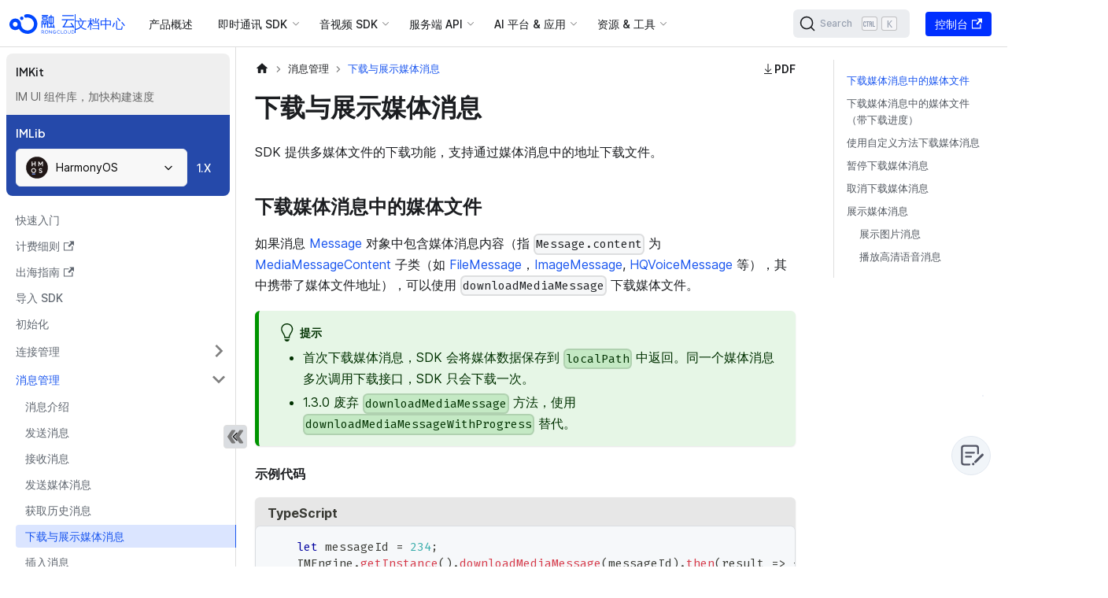

--- FILE ---
content_type: text/html; charset=utf-8
request_url: https://docs.rongcloud.cn/harmonyOS-imlib/message/download-media-file
body_size: 18666
content:
<!doctype html>
<html lang="zh-CN" dir="ltr" class="docs-wrapper plugin-docs plugin-id-harmonyOS-imlib docs-version-current docs-doc-page docs-doc-id-message/download-media-file" data-has-hydrated="false">
<head>
<meta charset="UTF-8">
<meta name="generator" content="Docusaurus v3.2.1">
<title data-rh="true">下载与展示媒体消息 | 融云开发者文档</title><meta data-rh="true" name="viewport" content="width=device-width,initial-scale=1"><meta data-rh="true" name="twitter:card" content="summary_large_image"><meta data-rh="true" property="og:image" content="http://docs.rongcloud.cn/img/rongcloud.png"><meta data-rh="true" name="twitter:image" content="http://docs.rongcloud.cn/img/rongcloud.png"><meta data-rh="true" property="og:url" content="http://docs.rongcloud.cn/harmonyOS-imlib/message/download-media-file"><meta data-rh="true" property="og:locale" content="zh_CN"><meta data-rh="true" name="docusaurus_locale" content="zh-CN"><meta data-rh="true" name="docsearch:language" content="zh-CN"><meta data-rh="true" name="keywords" content="即时通讯,实时音视频,控制台,即时通讯,服务端集成,音视频通话,音视频会议,低延迟直播,融合场景,运营服务"><meta data-rh="true" name="baidu-site-verification" content="codeva-XFXzjFpvOm"><meta data-rh="true" name="Content-Security-Policy" content="default-src &#x27;self&#x27;; img-src https://*; child-src &#x27;none&#x27;;"><meta data-rh="true" name="docusaurus_version" content="current"><meta data-rh="true" name="docusaurus_tag" content="docs-harmonyOS-imlib-current"><meta data-rh="true" name="docsearch:version" content="current"><meta data-rh="true" name="docsearch:docusaurus_tag" content="docs-harmonyOS-imlib-current"><meta data-rh="true" property="og:title" content="下载与展示媒体消息 | 融云开发者文档"><meta data-rh="true" name="description" content="SDK 提供多媒体文件的下载功能，支持通过媒体消息中的地址下载文件。"><meta data-rh="true" property="og:description" content="SDK 提供多媒体文件的下载功能，支持通过媒体消息中的地址下载文件。"><link data-rh="true" rel="icon" href="/favicon.png"><link data-rh="true" rel="canonical" href="http://docs.rongcloud.cn/harmonyOS-imlib/message/download-media-file"><link data-rh="true" rel="alternate" href="http://docs.rongcloud.cn/harmonyOS-imlib/message/download-media-file" hreflang="zh-CN"><link data-rh="true" rel="alternate" href="http://docs.rongcloud.cn/harmonyOS-imlib/message/download-media-file" hreflang="x-default"><link rel="search" type="application/opensearchdescription+xml" title="融云开发者文档" href="/opensearch.xml">

<script src="https://lf3-data.volccdn.com/obj/data-static/log-sdk/collect/5.0/collect-rangers-v5.1.9.js" defer="true"></script>
<script defer="true">!function(t,o){if(t.LogAnalyticsObject=o,!t[o]){var n=function(){n.q.push(arguments)};n.q=n.q||[],t[o]=n}t[o].l=+new Date}(window,"collectEvent"),window?.collectEvent("init",{app_id:20002143,channel_domain:"https://gator.volces.com",log:!/rongcloud.cn$/.test(window.location.host),autotrack:!0}),window?.collectEvent("start")</script>
<script defer="true">let timer;window.RCDocActions={switchTabs(e,t){const l=document.getElementById(e).children[0];Array.prototype.forEach.call(l.children,((e,l)=>{t===l?e.classList.add("active"):e.classList.remove("active")}));const s=document.getElementById(e).children[1];Array.prototype.forEach.call(s.children,((e,l)=>{e.hidden=t!==l}))},drawer(e,t){document.getElementById(`rc-btn-hide-${e}`).hidden=!t,document.getElementById(`rc-btn-show-${e}`).hidden=t,document.getElementById(e).hidden=t},copy(e,t,l){let s=e.replace(/§/g,'"');s=s.replace(/≤/g,"${"),s=s.replace(/≥/g,"}"),s=s.replace(/¶/g,"`");let n=[],o="";if(l){const e=localStorage.getItem("selectId");n=s.split(/^∞{6}([^∞]+)∞{6}/gm),n.forEach(((t,l)=>{t===e&&(o=n[l+1])}))}const c=document.createElement("textarea");c.id="codeText",c.value=l?""===o?s:o:s;const d=document.getElementById(`copyContainer${t}`);if(!d)return;d.appendChild(c),c.select();if(document.execCommand("copy")){d.removeChild(c);const e=document.getElementById(`copied${t}`);e&&(e.style.display="block",setTimeout((()=>{e&&(e.style.display="none")}),2e3))}},enlargeImage(e){const t=document.getElementsByClassName("mask")[0],l=document.getElementsByTagName("body")[0];l.classList.add("enlarged"),e.style.visibility="hidden",t.style.display="block";const s=document.createElement("div");s.style.backgroundImage=`url(${e.src})`,s.classList=["enlarged-container"],t.after(s),s.addEventListener("click",(()=>{l.classList.remove("enlarged"),e.style.visibility="visible",t.style.display="none",t.parentNode.removeChild(s)}))},downloadPdf(e){window.open(process.env.BASE_URL+"pdfs/"+e)},scroll(e){window.location.href="#"+e;const t=document.getElementById("app"),l=decodeURI("null"===e?"app":e),s=document.getElementById(l);s?.scrollIntoView();let n=t?.scrollTop||0;s?.getAttribute("class")?.includes("pre-con")&&(n=Number(s?.getAttribute("scroll-top"))+80),t?.scrollTo(0,n-80)},flow(e,t){const l=document.getElementById("app"),s=document.getElementsByClassName("code-part")[Number(t)],n=(document.getElementsByClassName("pre-con"),document.getElementsByClassName("code-cell"));let o=1;for(let t=0;t<n.length;t++){const s=n[t].children[0].children;for(let t=0;t<s.length;t++){const n=s[t];let c=0;if(0!==t&&e===n.getAttribute("id")){const s=Number(n.getAttribute("scroll-top"))||0;c=s;const d=l?.scrollTop||0;window.location.href="#"+e,l?.scrollTo(0,d);let i=d;if(c>=d){const e=setInterval((()=>{i+=5,i<=c+5?l?.scrollTo(0,i):clearInterval(e)}),1)}else{const e=setInterval((()=>{i-=5,i>c?l?.scrollTo(0,i):clearInterval(e)}),1)}o=t}else if(0===t&&e===n.getAttribute("id")){const t=document.body.clientHeight-60,s=Number(n.getAttribute("scroll-top"))||0;c=t/3*2+s+80;const o=l?.scrollTop||0;window.location.href="#"+e;let d=o;if(c>=o){const e=setInterval((()=>{d+=5,d<=c+6?l?.scrollTo(0,d):clearInterval(e)}),1)}else{const e=setInterval((()=>{d-=5,d>c?l?.scrollTo(0,d):clearInterval(e)}),1)}}}}const c=setTimeout((()=>{s.scrollTo(0,5e6),clearTimeout(c)}),500)},pressSvg(e){if(document.body.clientWidth>720)return;const t=document.getElementById(e),l=document.getElementById(e+"_s");window.addEventListener("resize",(()=>{t?.setAttribute("style",""),l?.setAttribute("style","display: none")})),t?.setAttribute("style","display: block"),l?.setAttribute("style","display: flex")},hidePressSvg(e){if(document.body.clientWidth>720)return;const t=document.getElementById(e),l=document.getElementById(e+"_s");l?.setAttribute("style","display: none !important"),t?.setAttribute("style","display: none");const s=setTimeout((()=>{"display: none"===l?.getAttribute("style")&&t?.setAttribute("style","display: none"),clearTimeout(s)}),500)},svgMouseOver(e){const t=document.getElementsByClassName("press-svg-cover"),l=document.getElementsByClassName("svg-img-icon");for(let e=0;e<t.length;e++){const s=t[e],n=l[e];s.setAttribute("style","display: none;"),n.setAttribute("style","display: block")}const s=document.getElementById(e+"_s"),n=document.getElementById(e+"_i");n?.setAttribute("style","display: none"),s?.setAttribute("style","display: flex"),timer&&clearTimeout(timer)},svgMouseOut(e){const t=document.getElementById(e+"_s"),l=document.getElementById(e+"_i");timer=setTimeout((()=>{t?.setAttribute("style","display: none"),l?.setAttribute("style","display: block"),clearTimeout(timer)}),1e3)}}</script><link rel="stylesheet" href="/assets/css/styles.916c7d71.css">
<script src="/assets/js/runtime~main.3995951e.js" defer="defer"></script>
<script src="/assets/js/main.eba2f757.js" defer="defer"></script>
</head>
<body class="navigation-with-keyboard">
<script>!function(){function t(t){document.documentElement.setAttribute("data-theme",t)}var e=function(){try{return new URLSearchParams(window.location.search).get("docusaurus-theme")}catch(t){}}()||function(){try{return localStorage.getItem("theme")}catch(t){}}();t(null!==e?e:"light")}(),function(){try{const c=new URLSearchParams(window.location.search).entries();for(var[t,e]of c)if(t.startsWith("docusaurus-data-")){var a=t.replace("docusaurus-data-","data-");document.documentElement.setAttribute(a,e)}}catch(t){}}()</script><div id="__docusaurus"><div role="region" aria-label="跳到主要内容"><a class="skipToContent_fXgn" href="#__docusaurus_skipToContent_fallback">跳到主要内容</a></div><nav aria-label="主导航" class="navbar navbar--fixed-top"><div class="navbar__inner"><div class="navbar__items"><button aria-label="切换导航栏" aria-expanded="false" class="navbar__toggle clean-btn" type="button"><svg width="30" height="30" viewBox="0 0 30 30" aria-hidden="true"><path stroke="currentColor" stroke-linecap="round" stroke-miterlimit="10" stroke-width="2" d="M4 7h22M4 15h22M4 23h22"></path></svg></button><div class="logo_UTQ_ navbar__logo"><a href="/"><img src="/logo/light.svg" alt="RongCloud" class="themedComponent_mlkZ themedComponent--light_NVdE" height="40px" width="101px"><img src="/logo/light.svg" alt="RongCloud" class="themedComponent_mlkZ themedComponent--dark_xIcU" height="40px" width="101px"></a><div class="line_O8iL"></div><a class="docs_R8nI" src="/logo/light.svg" alt="RongCloud" height="40px" width="101px" title="文档中心" href="/"><span>文档中心</span><p>developer docs</p></a></div><a class="navbar__item navbar__link guides-top-header" href="/guides">产品概述</a><div class="navbar__item dropdown dropdown--hoverable"><a href="#" aria-haspopup="true" aria-expanded="false" role="button" class="navbar__link dyte-dropdown">即时通讯 SDK</a><ul class="dropdown__menu"><li class="dyte-dropdown"><script>function showMenu(o){document.body.classList.remove("web","mobile","desktop","plugin","platform-im","platform-rtc","sms"),document.body.classList.add(o)}window.showMenu=showMenu</script>
<div class="sdks-dropdown flex max-w-lg flex-col rounded-2xl lg:min-w-[900px]">
  <div class="flex flex-col bg-secondary-800 p-4 lg:min-h-[300px] lg:flex-row">
    <div class="flex flex-1 flex-col gap-8 rounded-xl bg-secondary-1000 p-6">
      <a data-dropdown-sdks-menu="mobile" onfocus='document.body.setAttribute("data-sdk-menu","mobile")' onmouseover='document.body.setAttribute("data-sdk-menu","mobile")' class="flex cursor-pointer items-start justify-start gap-2 border-none bg-transparent text-black dark:text-white" href="/android-imlib">
        <div class="flex-shrink-0">
          <img src="/static/landing-page/sdk-icons/resources/mobile.svg" class="h-6 w-6">
        </div>
        <div class="flex flex-col items-start justify-start gap-1">
          <div class="text-base font-semibold">Mobile</div>
          <p class="mb-0 text-left text-sm text-text-400">
            移动端即时通讯 SDK 开发文档与 API 参考
          </p>
        </div>
      </a>
      <a data-dropdown-sdks-menu="web" onfocus='document.body.setAttribute("data-sdk-menu","web")' onmouseover='document.body.setAttribute("data-sdk-menu","web")' class="flex cursor-pointer items-start justify-start gap-2 border-none bg-transparent text-black dark:text-white" href="/web-imlib">
        <div class="flex-shrink-0">
          <img src="/static/landing-page/sdk-icons/resources/web.svg" class="h-6 w-6">
        </div>
        <div class="flex flex-col items-start justify-start gap-1">
          <div class="text-base font-semibold">Web</div>
          <p class="mb-0 text-left text-sm text-text-400">
            Web 端即时通讯 SDK 开发文档与 API 参考
          </p>
        </div>
      </a>
    </div>
    <div class="flex-1 p-6">
      <div class="flex flex-1 flex-col" data-dropdown-sdks="mobile">
        <h3 class="!mb-0.5">IMLib</h3>
        <span class="none hidden text-sm font-normal lg:block">即时通讯核心 SDK，支持单聊 + 群聊 + 聊天室 + 超级群</span>
        <ul class="sdk-ul">
          <li>
            <a href="/android-imlib" class="sdk-link">
              <img src="/static/landing-page/sdk-icons/android-dark-bg.svg">
              Android
            </a>
          </li>
          <li>
            <a href="/harmonyOS-imlib" class="sdk-link">
              <img src="/static/landing-page/sdk-icons/harmonyOS.svg">
              HarmonyOS
            </a>
          </li>
          <li>
            <a href="/ios-imlib" class="sdk-link">
              <img src="/static/landing-page/sdk-icons/ios-white-bg.svg">
              iOS
            </a>
          </li>
          <li>
            <a href="/uni-app-imlib" class="sdk-link">
              <img src="/static/landing-page/sdk-icons/uni-app.svg">
              uni-app
            </a>
          </li>
          <li>
            <a href="/flutter-imlib" class="sdk-link">
              <img src="/static/landing-page/sdk-icons/flutter.png">
              Flutter
            </a>
          </li>
          <li>
            <a href="/unity-imlib" class="sdk-link">
              <img src="/static/landing-page/sdk-icons/unity.svg">
              Unity
            </a>
          </li>
          <li>
            <a href="/react-native-imlib" class="sdk-link">
              <img src="/static/landing-page/sdk-icons/react.png">
              React Native
            </a>
          </li>
        </ul>
      </div>
      <div class="mt-6 flex flex-col gap-2" data-dropdown-sdks="mobile">
        <div class="flex flex-1 flex-col">
          <h3 class="!mb-0.5">IMKit</h3>
          <span class="hidden text-sm font-normal lg:block">开箱即用的 IM UI 组件，支持单聊 + 群聊</span>
          <ul class="sdk-ul">
            <li>
              <a href="/android-imkit" class="sdk-link">
                <img src="/static/landing-page/sdk-icons/android-dark-bg.svg">
                Android
              </a>
            </li>
            <li>
              <a href="/harmonyOS-imkit" class="sdk-link">
                <img src="/static/landing-page/sdk-icons/harmonyOS.svg">
                HarmonyOS
              </a>
            </li>
            <li>
              <a href="/ios-imkit" class="sdk-link">
                <img src="/static/landing-page/sdk-icons/ios-white-bg.svg">
                iOS
              </a>
            </li>
            <li>
              <a href="/flutter-imkit" class="sdk-link">
                <img src="/static/landing-page/sdk-icons/flutter.png">
                Flutter
              </a>   
            </li>
            <li>
              <a href="/uni-app-imkit" class="sdk-link">
                <img src="/static/landing-page/sdk-icons/uni-app.svg">
                uni-app
              </a>  
            </li>
          </ul>
        </div>

        <div class="mt-6 flex flex-1 flex-col" data-dropdown-sdks="mobile">
          <h3 class="!mb-0.5">Global IM UIKit</h3>
          <span class="hidden text-sm font-normal lg:block">全球化的 IM UI 组件库，支持单聊 + 群聊，出海优选</span>
          <ul class="sdk-ul">
            <li>
              <a href="/android-im-uikit" class="sdk-link">
                <img src="/static/landing-page/sdk-icons/android-dark-bg.svg">
                Android
              </a>
            </li>
            <li>
              <a href="/ios-im-uikit" class="sdk-link">
                <img src="/static/landing-page/sdk-icons/ios-white-bg.svg">
                iOS
              </a>
            </li>
          </ul>
        </div>

        <div class="mt-6 flex flex-1 flex-col" data-dropdown-sdks="mobile">
          <h3 class="!mb-0.5">推送服务</h3>
          <span class="none hidden text-sm font-normal lg:block">与即时通讯服务紧密结合，适配所有主流手机厂商推送平台</span>
          <ul class="sdk-ul">
            <li>
              <a href="/android-imlib/push/overview" class="sdk-link">
                <img src="/static/landing-page/sdk-icons/android-dark-bg.svg">
                Android
              </a>
            </li>
            <li>
              <a href="/ios-imlib/push/apns" class="sdk-link">
                <img src="/static/landing-page/sdk-icons/ios-white-bg.svg">
                iOS
              </a>
            </li>
          </ul>
        </div>
      </div>
      <div class="flex flex-1 flex-col" data-dropdown-sdks="web">
        <h3 class="!mb-0.5">IMLib</h3>
        <span class="none hidden text-sm font-normal lg:block">即时通讯核心 SDK，支持单聊 + 群聊 + 聊天室 + 超级群</span>
        <ul class="sdk-ul">
          <li>
            <a href="/web-imlib" class="sdk-link">
              <img src="/static/landing-page/sdk-icons/html.png">
              Web
            </a>
          </li>
          <li>
            <a href="/miniprogram-imlib" class="sdk-link">
              <img src="/static/landing-page/sdk-icons/mini-wechat.svg">
              小程序
            </a>
          </li>
        </ul>
      </div>
      <div class="mt-6 flex flex-col gap-2" data-dropdown-sdks="web">
        <div class="flex flex-1 flex-col">
          <h3 class="!mb-0.5">IMKit</h3>
          <span class="hidden text-sm font-normal lg:block">开箱即用的 IM UI 组件，支持单聊 + 群聊</span>
          <ul class="sdk-ul">
            <li>
              <a href="/web-imkit" class="sdk-link">
                <img src="/static/landing-page/sdk-icons/html.png">
                Web
              </a>
            </li>
          </ul>
        </div>
      </div>
      <div class="mt-6 flex flex-1 flex-col" data-dropdown-sdks="web">
        <h3 class="!mb-0.5">Global IM UIKit</h3>
        <span class="none hidden text-sm font-normal lg:block">全球化的 IM UI 组件库，支持单聊 + 群聊，出海优选</span>
        <ul class="sdk-ul">
          <li>
            <a href="/web-im-uikit" class="sdk-link">
              <img src="/static/landing-page/sdk-icons/html.png">
              Web
            </a>
          </li>
        </ul>
      </div>
    </div>
  </div>
</div>
</li></ul></div><div class="navbar__item dropdown dropdown--hoverable"><a href="#" aria-haspopup="true" aria-expanded="false" role="button" class="navbar__link dyte-dropdown">音视频 SDK</a><ul class="dropdown__menu"><li class="dyte-dropdown"><script>function showMenu(o){document.body.classList.remove("mobile","web","desktop","plugin","platform-im","platform-rtc","sms"),document.body.classList.add(o)}window.showMenu=showMenu</script>
<div class="sdks-dropdown flex max-w-lg flex-col rounded-2xl lg:min-w-[900px]">
  <div class="flex flex-col bg-secondary-800 p-4 lg:min-h-[300px] lg:flex-row">
    <div class="flex flex-1 flex-col gap-8 rounded-xl bg-secondary-1000 p-6">
      <a data-dropdown-rtc-sdks-menu="mobile" onfocus='document.body.setAttribute("data-rtc-sdk-menu","mobile")' onmouseover='document.body.setAttribute("data-rtc-sdk-menu","mobile")' class="flex cursor-pointer items-start justify-start gap-2 border-none bg-transparent text-black dark:text-white" href="/android-rtclib">
        <div class="flex-shrink-0">
          <img src="/static/landing-page/sdk-icons/resources/mobile.svg" class="h-6 w-6">
        </div>
        <div class="flex flex-col items-start justify-start gap-1">
          <div class="text-base font-semibold">Mobile</div>
          <p class="mb-0 text-left text-sm text-text-400">
            移动端音视频 SDK 开发文档与 API 参考
          </p>
        </div>
      </a>
      <a data-dropdown-rtc-sdks-menu="web" onfocus='document.body.setAttribute("data-rtc-sdk-menu","web")' onmouseover='document.body.setAttribute("data-rtc-sdk-menu","web")' class="flex cursor-pointer items-start justify-start gap-2 border-none bg-transparent text-black dark:text-white" href="/web-rtclib">
        <div class="flex-shrink-0">
          <img src="/static/landing-page/sdk-icons/resources/web.svg" class="h-6 w-6">
        </div>
        <div class="flex flex-col items-start justify-start gap-1">
          <div class="text-base font-semibold">Web</div>
          <p class="mb-0 text-left text-sm text-text-400">
            Web 端音视频 SDK 开发文档与 API 参考
          </p>
        </div>
      </a>
    </div>
    <div class="flex-1 p-6">
      <div class="flex flex-col gap-2" data-dropdown-rtc-sdks="mobile">
        <div class="flex flex-1 flex-col">
          <h3 class="!mb-0.5">CallLib</h3>
          <span class="hidden text-sm font-normal lg:block">呼叫 SDK，一对一呼叫 + 基于群组的多人呼叫</span>
          <ul class="sdk-ul">
            <li>
              <a href="/android-calllib" class="sdk-link">
                <img src="/static/landing-page/sdk-icons/android-dark-bg.svg">
                Android
              </a>
            </li>
            <li>
              <a href="/ios-calllib" class="sdk-link">
                <img src="/static/landing-page/sdk-icons/ios-white-bg.svg">
                iOS
              </a>
            </li>
            <li>
              <a href="/uni-app-calllib" class="sdk-link">
                <img src="/static/landing-page/sdk-icons/uni-app.svg">
                uni-app
              </a>
            </li>
            <li>
              <a href="/flutter-calllib" class="sdk-link">
                <img src="/static/landing-page/sdk-icons/flutter.png">
                Flutter
              </a>
            </li>
            <li>
              <a href="/react-native-calllib" class="sdk-link">
                <img src="/static/landing-page/sdk-icons/react.png">
                React Native
              </a>
            </li>
            <li>
              <a href="/harmonyOS-calllib" class="sdk-link">
                <img src="/static/landing-page/sdk-icons/harmonyOS.svg">
                HarmonyOS
              </a>
            </li>
          </ul>
        </div>

        <div class="mt-6 flex flex-1 flex-col">
          <h3 class="!mb-0.5">CallKit</h3>
          <span class="hidden text-sm font-normal lg:block">一对一呼叫 + 基于群组的多人呼叫，提供开箱即用的 UI 组件</span>
          <ul class="sdk-ul">
            <li>
              <a href="/android-callkit" class="sdk-link">
                <img src="/static/landing-page/sdk-icons/android-dark-bg.svg">
                Android
              </a>
            </li>
            <li>
              <a href="/ios-callkit" class="sdk-link">
                <img src="/static/landing-page/sdk-icons/ios-white-bg.svg">
                iOS
              </a>
            </li>
            <li>
              <a href="/harmonyOS-callkit" class="sdk-link">
                <img src="/static/landing-page/sdk-icons/harmonyOS.svg">
                HarmonyOS
              </a>
            </li>
          </ul>
        </div>

        <div class="mt-6 flex flex-1 flex-col">
          <h3 class="!mb-0.5">CallPlus</h3>
          <span class="hidden text-sm font-normal lg:block">新一代 呼叫 SDK</span>
          <ul class="sdk-ul">
            <li>
              <a href="/android-callplus" class="sdk-link">
                <img src="/static/landing-page/sdk-icons/android-dark-bg.svg">
                Android
              </a>
            </li>
            <li>
              <a href="/ios-callplus" class="sdk-link">
                <img src="/static/landing-page/sdk-icons/ios-white-bg.svg">
                iOS
              </a>
            </li>
            <li>
              <a href="/harmonyOS-callplus" class="sdk-link">
                <img src="/static/landing-page/sdk-icons/harmonyOS.svg">
                HarmonyOS
              </a>
            </li>
          </ul>
        </div>

        <div class="mt-6 flex flex-1 flex-col">
          <h3 class="!mb-0.5">RTCLib</h3>
          <span class="none hidden text-sm font-normal lg:block">音视频核心 SDK，支持会议 + 直播</span>
          <ul class="sdk-ul">
            <li>
              <a href="/ios-rtclib" class="sdk-link">
                <img src="/static/landing-page/sdk-icons/ios-white-bg.svg">
                iOS
              </a>
            </li>
            <li>
              <a href="/android-rtclib" class="sdk-link">
                <img src="/static/landing-page/sdk-icons/android-dark-bg.svg">
                Android
              </a>
            </li>
            <li>
              <a href="/uni-app-rtclib" class="sdk-link">
                <img src="/static/landing-page/sdk-icons/uni-app.svg">
                uni-app
              </a>
            </li>
            <li>
              <a href="/flutter-rtclib" class="sdk-link">
                <img src="/static/landing-page/sdk-icons/flutter.png">
                Flutter
              </a>
            </li>
            <li>
              <a href="/unity-rtclib" class="sdk-link">
                <img src="/static/landing-page/sdk-icons/unity.png">
                Unity
              </a>
            </li>
            <li>
              <a href="/react-native-rtclib" class="sdk-link">
                <img src="/static/landing-page/sdk-icons/react.png">
                React Native
              </a>
            </li>
          </ul>
        </div>
      </div>

      <!-- <div class="flex gap-2" data-dropdown-rtc-sdks="plugin">
        <div class="flex-1">
          <h3>Core SDK</h3>

          <ul class="list-none pl-0">
            <li>
              <a href="/plugin-sdk" class="sdk-link">
                <img src="/static/landing-page/sdk-icons/js.png" />
                Javascript
              </a>
            </li>
          </ul>
        </div>
      </div> -->

      <div class="flex flex-col gap-2" data-dropdown-rtc-sdks="web">
        <div class="flex flex-1 flex-col">
          <h3 class="!mb-0.5">CallLib</h3>
          <span class="hidden text-sm font-normal lg:block">呼叫 SDK，一对一呼叫 + 基于群组的多人呼叫</span>
          <ul class="sdk-ul">
            <li>
              <a href="/web-calllib" class="sdk-link">
                <img src="/static/landing-page/sdk-icons/html.png">
                Web
              </a>
            </li>
          </ul>
        </div>

        <div class="mt-6 flex flex-1 flex-col" data-dropdown-rtc-sdks="web">
          <h3 class="!mb-0.5">CallPlus</h3>
          <span class="hidden text-sm font-normal lg:block">新一代 呼叫 SDK</span>
          <ul class="sdk-ul">
            <li>
              <a href="/web-callplus" class="sdk-link">
                <img src="/static/landing-page/sdk-icons/html.png">
                Web
              </a>
            </li>
          </ul>
        </div>

        <div class="mt-6 flex flex-1 flex-col" data-dropdown-rtc-sdks="web">
          <h3 class="!mb-0.5">RTCLib</h3>
          <span class="none hidden text-sm font-normal lg:block">音视频核心 SDK，支持会议 + 直播</span>
          <ul class="sdk-ul">
            <li>
              <a href="/web-rtclib" class="sdk-link">
                <img src="/static/landing-page/sdk-icons/html.png">
                Web
              </a>
            </li>
            <li>
              <a href="/miniprogram-rtclib" class="sdk-link">
                <img src="/static/landing-page/sdk-icons/mini-wechat.svg">
                小程序
              </a>
            </li>
          </ul>
        </div>
      </div>
    </div>
  </div>

  <!-- <a
    href="#"
    class="flex items-center justify-between bg-secondary-1000 p-6 text-current"
  >
    <div class="flex flex-col gap-2">
      <div class="flex items-center gap-2 lg:text-lg">
        <img
          src="/static/landing-page/sdk-icons/resources/library-books.png"
          alt="SDK Overview"
          class="h-6 w-6"
        />
        SDK Overview
      </div>
      <div class="text-sm text-text-400">
        Get up and running on new features and techniques.
      </div>
    </div>
    <div>&rarr;</div>
  </a> -->
</div>
</li></ul></div><div class="navbar__item dropdown dropdown--hoverable"><a href="#" aria-haspopup="true" aria-expanded="false" role="button" class="navbar__link dyte-dropdown">服务端 API</a><ul class="dropdown__menu"><li class="dyte-dropdown"><script>function showMenu(o){document.body.classList.remove("platform-im","platform-rtc","sms","plugin"),document.body.classList.add(o)}window.showMenu=showMenu</script>
<div class="platform-services-dropdown flex max-w-lg flex-col rounded-2xl lg:min-w-[900px]">
  <div class="flex flex-col bg-secondary-800 p-4 lg:min-h-[300px] lg:flex-row">
    <div class="flex flex-1 flex-col gap-8 rounded-xl bg-secondary-1000 p-6">
      <a data-dropdown-platform-services-menu="platform-im" onfocus='document.body.setAttribute("data-platform-service-menu","platform-im")' onmouseover='document.body.setAttribute("data-platform-service-menu","platform-im")' class="flex cursor-pointer items-start justify-start gap-2 border-none bg-transparent text-black dark:text-white" href="/platform-chat-api">
        <div class="flex-shrink-0">
          <img src="/static/landing-page/resources/chat.svg" class="h-6 w-6">
        </div>
        <div class="flex flex-col items-start justify-start gap-1">
          <div class="text-base font-semibold">即时通讯</div>
          <p class="mb-0 text-left text-sm text-text-400">
            即时通讯 Server API/SDK + 服务端回调
          </p>
        </div>
      </a>
      <a data-dropdown-platform-services-menu="platform-rtc" onfocus='document.body.setAttribute("data-platform-service-menu","platform-rtc")' onmouseover='document.body.setAttribute("data-platform-service-menu","platform-rtc")' class="flex cursor-pointer items-start justify-start gap-2 border-none bg-transparent text-black dark:text-white" href="/server-rtc-api">
        <div class="flex-shrink-0">
          <img src="/static/landing-page/sdk-icons/resources/video.svg" class="h-6 w-6">
        </div>
        <div class="flex flex-col items-start justify-start gap-1">
          <div class="text-base font-semibold">音视频</div>
          <p class="mb-0 text-left text-sm text-text-400">
            音视频 Server API/SDK + 服务端回调
          </p>
        </div>
      </a>
      <a data-dropdown-platform-services-menu="sms" onfocus='document.body.setAttribute("data-platform-service-menu","sms")' onmouseover='document.body.setAttribute("data-platform-service-menu","sms")' class="flex cursor-pointer items-start justify-start gap-2 border-none bg-transparent text-black dark:text-white" href="/sms">
        <!-- <div class="flex-shrink-0">
          <img
            src="/static/landing-page/sdk-icons/resources/mobile.svg"
            class="h-6 w-6"
          />
        </div>
        <div class="flex flex-col items-start justify-start gap-1">
          <div class="text-base font-semibold">短信</div>
          <p class="mb-0 text-left text-sm text-text-400">国内短信验证码服务</p>
        </div> -->
      </a>
    </div>
    <div class="flex-1 p-6">
      <div class="flex flex-col gap-2" data-dropdown-platform-services="platform-im">
        <div class="flex flex-1 flex-col">
          <h3 class="!mb-0.5">IM 服务端</h3>
          <span class="none hidden text-sm font-normal lg:block">API 与回调服务，支持单聊 + 群聊 + 聊天室 + 超级群</span>
          <ul class="sdk-ul">
            <li>
              <a href="/platform-chat-api" class="sdk-link">
                <img src="/static/landing-page/platform-icons/api-logo-160.svg">
                IM Server API
              </a>
            </li>
            <li>
              <a href="/platform-chat-api/auth-callback" class="sdk-link">
                <img src="/static/landing-page/platform-icons/webhook-logo.svg">
                服务端回调
              </a>
            </li>
          </ul>
        </div>

        <div class="mt-6 flex flex-1 flex-col">
          <h3 class="!mb-0.5">IM Server SDK</h3>
          <span class="hidden text-sm font-normal lg:block">开源服务端 SDK，支持 Java + PHP + Go</span>
          <ul class="sdk-ul">
            <li>
              <a href="https://github.com/rongcloud/server-sdk-java" class="sdk-link">
                <img src="/static/landing-page/platform-icons/java-logo.png">
                Java
              </a>
            </li>
            <li>
              <a href="https://github.com/rongcloud/server-sdk-php" class="sdk-link">
                <img src="/static/landing-page/platform-icons/php-any-background.png">
                PHP
              </a>
            </li>
            <li>
              <a href="https://github.com/rongcloud/server-sdk-go/tree/v3" class="sdk-link">
                <img src="/static/landing-page/platform-icons/Go-Logo_Blue.png">
                Go
              </a>
            </li>
          </ul>
        </div>
      </div>

      <div class="flex flex-col gap-2" data-dropdown-platform-services="platform-rtc">
        <div class="flex flex-1 flex-col">
          <h3 class="!mb-0.5">RTC 服务端</h3>
          <span class="none hidden text-sm font-normal lg:block">API 与回调服务，支持会议 + 直播 + 呼叫</span>
          <ul class="sdk-ul">
            <li>
              <a href="/server-rtc-api" class="sdk-link">
                <img src="/static/landing-page/platform-icons/api-logo-160.svg">
                RTC Server API
              </a>
            </li>
            <li>
              <a href="/server-rtc-api/auth-callback" class="sdk-link">
                <img src="/static/landing-page/platform-icons/webhook-logo.svg">
                服务端回调
              </a>
            </li>
          </ul>
        </div>
      </div>

      <!-- <div class="flex flex-col gap-2" data-dropdown-platform-services="sms">
        <div class="flex flex-1 flex-col">
          <h3 class="!mb-0.5">验证码短信</h3>
          <span class="none hidden text-sm font-normal lg:block"
            >接入优质短信平台，提供覆盖全网的验证码接口</span
          >
          <ul class="sdk-ul">
            <li>
              <a href="/sms" class="sdk-link">
                <img
                  src="/static/landing-page/platform-icons/api-logo-160.svg"
                />
                SMS Server API
              </a>
            </li>
          </ul>
        </div>
      </div> -->
    </div>
  </div>
</div>
</li></ul></div><div class="navbar__item dropdown dropdown--hoverable"><a href="#" aria-haspopup="true" aria-expanded="false" role="button" class="navbar__link dyte-dropdown resources-dropdown">AI 平台 &amp; 应用</a><ul class="dropdown__menu"><li class="dyte-dropdown"><div class="resources-dropdown-menu flex flex-col rounded-2xl p-4 lg:min-w-[220px]">
  <ul class="flex list-none flex-col gap-2 pl-0 text-gray-700 dark:text-zinc-200">
    <li>
      <a href="/ai-api" class="flex items-center gap-2 text-inherit">
        <img src="/static/landing-page/sdk-icons/resources/llm.svg" width="22" height="22">
        大模型 API 服务
      </a>
    </li>
    <li>
      <a href="/ai-assistant" class="flex items-center gap-2 text-inherit">
        <img src="/static/landing-page/sdk-icons/resources/ai-assistants.svg">
        AI 聊天助手
      </a>
    </li>
    <li>
      <a href="/mcp" class="flex items-center gap-2 text-inherit">
        <img src="/static/landing-page/sdk-icons/resources/mcp.svg">
        MCP
      </a>
    </li>
  </ul>
</div>
</li></ul></div><div class="navbar__item dropdown dropdown--hoverable"><a href="#" aria-haspopup="true" aria-expanded="false" role="button" class="navbar__link dyte-dropdown resources-dropdown">资源 &amp; 工具</a><ul class="dropdown__menu"><li class="dyte-dropdown"><div class="support-dropdown-menu flex flex-col rounded-2xl p-4 lg:min-w-[220px]">
  <ul class="flex list-none flex-col gap-2 pl-0 text-gray-700 dark:text-zinc-200">
    <li>
      <a href="https://console.rongcloud.cn/agile/formwork/polarisIm/msg" class="flex items-center gap-2 text-inherit" target="_blank">
        <img src="/static/landing-page/sdk-icons/resources/message.svg" width="22" height="22">
        查询消息流转
      </a>
    </li>
    <li>
      <a href="https://console.rongcloud.cn/agile/formwork/ticket" target="_blank" class="flex items-center gap-2 text-inherit">
        <img src="/static/landing-page/sdk-icons/resources/ticket.svg" width="22" height="22">
        我的工单
      </a>
    </li>
    <li>
      <a href="https://help.rongcloud.cn/c/pricing-rules/13" target="_blank" class="flex items-center gap-2 text-inherit">
        <img src="/static/landing-page/sdk-icons/resources/book-open.svg">
        定价与计费
      </a>
    </li>
    <li>
      <a href="https://github.com/rongcloud" target="_blank" class="flex items-center gap-2 text-inherit">
        <img src="/static/landing-page/sdk-icons/resources/github.svg" width="22" height="22">
        Demo
      </a>
     </li>
     <li>
      <a href="https://www.rongcloud.cn/devcenter?type=sdk" target="_blank" class="flex items-center gap-2 text-inherit">
        <img src="/static/landing-page/sdk-icons/resources/SDK-download.svg" width="22" height="22">
        SDK 下载
      </a>
     </li>
  </ul>
</div>
</li></ul></div></div><div class="navbar__items navbar__items--right"><div class="navbarSearchContainer_Bca1"><button type="button" class="DocSearch DocSearch-Button" aria-label="Search"><span class="DocSearch-Button-Container"><svg width="20" height="20" class="DocSearch-Search-Icon" viewBox="0 0 20 20"><path d="M14.386 14.386l4.0877 4.0877-4.0877-4.0877c-2.9418 2.9419-7.7115 2.9419-10.6533 0-2.9419-2.9418-2.9419-7.7115 0-10.6533 2.9418-2.9419 7.7115-2.9419 10.6533 0 2.9419 2.9418 2.9419 7.7115 0 10.6533z" stroke="currentColor" fill="none" fill-rule="evenodd" stroke-linecap="round" stroke-linejoin="round"></path></svg><span class="DocSearch-Button-Placeholder">Search</span></span><span class="DocSearch-Button-Keys"></span></button></div><a href="https://help.rongcloud.cn" target="_blank" rel="noopener noreferrer" class="navbar__item navbar__link navbar-book-demo">开发者帮助中心<svg width="13.5" height="13.5" aria-hidden="true" viewBox="0 0 24 24" class="iconExternalLink_nPIU"><path fill="currentColor" d="M21 13v10h-21v-19h12v2h-10v15h17v-8h2zm3-12h-10.988l4.035 4-6.977 7.07 2.828 2.828 6.977-7.07 4.125 4.172v-11z"></path></svg></a><a href="https://console.rongcloud.cn/agile/register" target="_blank" rel="noopener noreferrer" class="navbar__item navbar__link dev-portal-signup dev-portal-link">控制台<svg width="13.5" height="13.5" aria-hidden="true" viewBox="0 0 24 24" class="iconExternalLink_nPIU"><path fill="currentColor" d="M21 13v10h-21v-19h12v2h-10v15h17v-8h2zm3-12h-10.988l4.035 4-6.977 7.07 2.828 2.828 6.977-7.07 4.125 4.172v-11z"></path></svg></a><div class="toggle_vylO colorModeToggle_DEke"><button class="clean-btn toggleButton_gllP toggleButtonDisabled_aARS" type="button" disabled="" title="切换浅色/暗黑模式（当前为浅色模式）" aria-label="切换浅色/暗黑模式（当前为浅色模式）" aria-live="polite"><svg viewBox="0 0 24 24" width="24" height="24" class="lightToggleIcon_pyhR"><path fill="currentColor" d="M12,9c1.65,0,3,1.35,3,3s-1.35,3-3,3s-3-1.35-3-3S10.35,9,12,9 M12,7c-2.76,0-5,2.24-5,5s2.24,5,5,5s5-2.24,5-5 S14.76,7,12,7L12,7z M2,13l2,0c0.55,0,1-0.45,1-1s-0.45-1-1-1l-2,0c-0.55,0-1,0.45-1,1S1.45,13,2,13z M20,13l2,0c0.55,0,1-0.45,1-1 s-0.45-1-1-1l-2,0c-0.55,0-1,0.45-1,1S19.45,13,20,13z M11,2v2c0,0.55,0.45,1,1,1s1-0.45,1-1V2c0-0.55-0.45-1-1-1S11,1.45,11,2z M11,20v2c0,0.55,0.45,1,1,1s1-0.45,1-1v-2c0-0.55-0.45-1-1-1C11.45,19,11,19.45,11,20z M5.99,4.58c-0.39-0.39-1.03-0.39-1.41,0 c-0.39,0.39-0.39,1.03,0,1.41l1.06,1.06c0.39,0.39,1.03,0.39,1.41,0s0.39-1.03,0-1.41L5.99,4.58z M18.36,16.95 c-0.39-0.39-1.03-0.39-1.41,0c-0.39,0.39-0.39,1.03,0,1.41l1.06,1.06c0.39,0.39,1.03,0.39,1.41,0c0.39-0.39,0.39-1.03,0-1.41 L18.36,16.95z M19.42,5.99c0.39-0.39,0.39-1.03,0-1.41c-0.39-0.39-1.03-0.39-1.41,0l-1.06,1.06c-0.39,0.39-0.39,1.03,0,1.41 s1.03,0.39,1.41,0L19.42,5.99z M7.05,18.36c0.39-0.39,0.39-1.03,0-1.41c-0.39-0.39-1.03-0.39-1.41,0l-1.06,1.06 c-0.39,0.39-0.39,1.03,0,1.41s1.03,0.39,1.41,0L7.05,18.36z"></path></svg><svg viewBox="0 0 24 24" width="24" height="24" class="darkToggleIcon_wfgR"><path fill="currentColor" d="M9.37,5.51C9.19,6.15,9.1,6.82,9.1,7.5c0,4.08,3.32,7.4,7.4,7.4c0.68,0,1.35-0.09,1.99-0.27C17.45,17.19,14.93,19,12,19 c-3.86,0-7-3.14-7-7C5,9.07,6.81,6.55,9.37,5.51z M12,3c-4.97,0-9,4.03-9,9s4.03,9,9,9s9-4.03,9-9c0-0.46-0.04-0.92-0.1-1.36 c-0.98,1.37-2.58,2.26-4.4,2.26c-2.98,0-5.4-2.42-5.4-5.4c0-1.81,0.89-3.42,2.26-4.4C12.92,3.04,12.46,3,12,3L12,3z"></path></svg></button></div></div></div><div role="presentation" class="navbar-sidebar__backdrop"></div></nav><div id="__docusaurus_skipToContent_fallback" class="main-wrapper mainWrapper_eExm"><div class="docsWrapper_bSxm"><button aria-label="回到顶部" class="clean-btn theme-back-to-top-button backToTopButton_sjWU" type="button"></button><div class="docRoot_cWv0"><aside class="theme-doc-sidebar-container docSidebarContainer_RSuS"><div class="sidebarViewport_pYEE"><div class="sidebar_mhZE"><div class="sidebar-menu multiSectionContainer_bYm7"><div class="section_olD1" tabindex="0"><div class="label_WInT">IMKit</div><div><p class="description_C5q3">IM UI 组件库，加快构建速度</p></div></div><div class="section_olD1 sectionActive_D9yk" tabindex="0"><div class="label_WInT">IMLib</div><div><div class="row_KvCx"><button type="button" role="combobox" aria-controls="radix-:Rd4llaqh:" aria-expanded="false" aria-autocomplete="none" dir="ltr" data-state="closed" aria-label="Select Section" class="sections-menu-trigger"><span style="pointer-events:none"></span><span aria-hidden="true"><svg xmlns="http://www.w3.org/2000/svg" width="24" height="24" viewBox="0 0 24 24" fill="none" stroke="currentColor" stroke-width="2" stroke-linecap="round" stroke-linejoin="round" class="sections-menu-scrollButton"><polyline points="6 9 12 15 18 9"></polyline></svg></span></button><div>Loading...</div><select aria-hidden="true" tabindex="-1" style="position:absolute;border:0;width:1px;height:1px;padding:0;margin:-1px;overflow:hidden;clip:rect(0, 0, 0, 0);white-space:nowrap;word-wrap:normal"></select><a aria-current="page" class="navbar__item navbar__link navbar__link--active" href="/harmonyOS-imlib">1.X</a></div></div></div></div><nav aria-label="文档侧边栏" class="menu thin-scrollbar menu_SIkG"><ul class="theme-doc-sidebar-menu menu__list"><li class="theme-doc-sidebar-item-link theme-doc-sidebar-item-link-level-1 menu__list-item"><a class="menu__link" href="/harmonyOS-imlib">快速入门</a></li><li class="theme-doc-sidebar-item-link theme-doc-sidebar-item-link-level-1 menu__list-item"><a href="https://help.rongcloud.cn/t/topic/123" target="_blank" rel="noopener noreferrer" class="menu__link menuExternalLink_NmtK">计费细则<svg width="13.5" height="13.5" aria-hidden="true" viewBox="0 0 24 24" class="iconExternalLink_nPIU"><path fill="currentColor" d="M21 13v10h-21v-19h12v2h-10v15h17v-8h2zm3-12h-10.988l4.035 4-6.977 7.07 2.828 2.828 6.977-7.07 4.125 4.172v-11z"></path></svg></a></li><li class="theme-doc-sidebar-item-link theme-doc-sidebar-item-link-level-1 menu__list-item"><a href="https://help.rongcloud.cn/t/topic/1069" target="_blank" rel="noopener noreferrer" class="menu__link menuExternalLink_NmtK">出海指南<svg width="13.5" height="13.5" aria-hidden="true" viewBox="0 0 24 24" class="iconExternalLink_nPIU"><path fill="currentColor" d="M21 13v10h-21v-19h12v2h-10v15h17v-8h2zm3-12h-10.988l4.035 4-6.977 7.07 2.828 2.828 6.977-7.07 4.125 4.172v-11z"></path></svg></a></li><li class="theme-doc-sidebar-item-link theme-doc-sidebar-item-link-level-1 menu__list-item"><a class="menu__link" href="/harmonyOS-imlib/import">导入 SDK</a></li><li class="theme-doc-sidebar-item-link theme-doc-sidebar-item-link-level-1 menu__list-item"><a class="menu__link" href="/harmonyOS-imlib/init">初始化</a></li><li class="theme-doc-sidebar-item-category theme-doc-sidebar-item-category-level-1 menu__list-item menu__list-item--collapsed"><div class="menu__list-item-collapsible"><a class="menu__link menu__link--sublist menu__link--sublist-caret" role="button" aria-expanded="false" href="/harmonyOS-imlib/connection/connect">连接管理</a></div></li><li class="theme-doc-sidebar-item-category theme-doc-sidebar-item-category-level-1 menu__list-item"><div class="menu__list-item-collapsible"><a class="menu__link menu__link--sublist menu__link--sublist-caret menu__link--active" role="button" aria-expanded="true" href="/harmonyOS-imlib/message/introduction">消息管理</a></div><ul style="display:block;overflow:visible;height:auto" class="menu__list"><li class="theme-doc-sidebar-item-link theme-doc-sidebar-item-link-level-2 menu__list-item"><a class="menu__link" tabindex="0" href="/harmonyOS-imlib/message/introduction">消息介绍</a></li><li class="theme-doc-sidebar-item-link theme-doc-sidebar-item-link-level-2 menu__list-item"><a class="menu__link" tabindex="0" href="/harmonyOS-imlib/message/send">发送消息</a></li><li class="theme-doc-sidebar-item-link theme-doc-sidebar-item-link-level-2 menu__list-item"><a class="menu__link" tabindex="0" href="/harmonyOS-imlib/message/receive">接收消息</a></li><li class="theme-doc-sidebar-item-link theme-doc-sidebar-item-link-level-2 menu__list-item"><a class="menu__link" tabindex="0" href="/harmonyOS-imlib/message/send-media">发送媒体消息</a></li><li class="theme-doc-sidebar-item-link theme-doc-sidebar-item-link-level-2 menu__list-item"><a class="menu__link" tabindex="0" href="/harmonyOS-imlib/message/get-history">获取历史消息</a></li><li class="theme-doc-sidebar-item-link theme-doc-sidebar-item-link-level-2 menu__list-item"><a class="menu__link menu__link--active" aria-current="page" tabindex="0" href="/harmonyOS-imlib/message/download-media-file">下载与展示媒体消息</a></li><li class="theme-doc-sidebar-item-link theme-doc-sidebar-item-link-level-2 menu__list-item"><a class="menu__link" tabindex="0" href="/harmonyOS-imlib/message/insert">插入消息</a></li><li class="theme-doc-sidebar-item-link theme-doc-sidebar-item-link-level-2 menu__list-item"><a class="menu__link" tabindex="0" href="/harmonyOS-imlib/message/delete">删除消息</a></li><li class="theme-doc-sidebar-item-link theme-doc-sidebar-item-link-level-2 menu__list-item"><a class="menu__link" tabindex="0" href="/harmonyOS-imlib/message/recall">撤回消息</a></li><li class="theme-doc-sidebar-item-link theme-doc-sidebar-item-link-level-2 menu__list-item"><a class="menu__link" tabindex="0" href="/harmonyOS-imlib/message/read-receipt-1v1-group">单群聊已读回执</a></li><li class="theme-doc-sidebar-item-link theme-doc-sidebar-item-link-level-2 menu__list-item"><a class="menu__link" tabindex="0" href="/harmonyOS-imlib/message/read-receipt-v5">逐条消息已读功能</a></li><li class="theme-doc-sidebar-item-link theme-doc-sidebar-item-link-level-2 menu__list-item"><a class="menu__link" tabindex="0" href="/harmonyOS-imlib/message/expansion">消息扩展</a></li><li class="theme-doc-sidebar-item-link theme-doc-sidebar-item-link-level-2 menu__list-item"><a class="menu__link" tabindex="0" href="/harmonyOS-imlib/message/modify">消息修改</a></li><li class="theme-doc-sidebar-item-link theme-doc-sidebar-item-link-level-2 menu__list-item"><a class="menu__link" tabindex="0" href="/harmonyOS-imlib/message/customize">自定义消息</a></li><li class="theme-doc-sidebar-item-link theme-doc-sidebar-item-link-level-2 menu__list-item"><a class="menu__link" tabindex="0" href="/harmonyOS-imlib/message/search">搜索消息</a></li></ul></li><li class="theme-doc-sidebar-item-category theme-doc-sidebar-item-category-level-1 menu__list-item menu__list-item--collapsed"><div class="menu__list-item-collapsible"><a class="menu__link menu__link--sublist menu__link--sublist-caret" role="button" aria-expanded="false" href="/harmonyOS-imlib/conversation/intro">会话管理</a></div></li><li class="theme-doc-sidebar-item-category theme-doc-sidebar-item-category-level-1 menu__list-item menu__list-item--collapsed"><div class="menu__list-item-collapsible"><a class="menu__link menu__link--sublist menu__link--sublist-caret" role="button" aria-expanded="false" href="/harmonyOS-imlib/group/overview">群组业务</a></div></li><li class="theme-doc-sidebar-item-category theme-doc-sidebar-item-category-level-1 menu__list-item menu__list-item--collapsed"><div class="menu__list-item-collapsible"><a class="menu__link menu__link--sublist menu__link--sublist-caret" role="button" aria-expanded="false" href="/harmonyOS-imlib/chatroom/overview">聊天室业务</a></div></li><li class="theme-doc-sidebar-item-category theme-doc-sidebar-item-category-level-1 menu__list-item menu__list-item--collapsed"><div class="menu__list-item-collapsible"><a class="menu__link menu__link--sublist menu__link--sublist-caret" role="button" aria-expanded="false" href="/harmonyOS-imlib/push/push-config-ohos">推送管理</a></div></li><li class="theme-doc-sidebar-item-category theme-doc-sidebar-item-category-level-1 menu__list-item menu__list-item--collapsed"><div class="menu__list-item-collapsible"><a class="menu__link menu__link--sublist menu__link--sublist-caret" role="button" aria-expanded="false" href="/harmonyOS-imlib/notification/do-not-disturb">通知与免打扰</a></div></li><li class="theme-doc-sidebar-item-category theme-doc-sidebar-item-category-level-1 menu__list-item menu__list-item--collapsed"><div class="menu__list-item-collapsible"><a class="menu__link menu__link--sublist menu__link--sublist-caret" role="button" aria-expanded="false" href="/harmonyOS-imlib/moderation/overview">内容审核</a></div></li><li class="theme-doc-sidebar-item-link theme-doc-sidebar-item-link-level-1 menu__list-item"><a class="menu__link" href="/harmonyOS-imlib/faq">常见问题</a></li><li class="theme-doc-sidebar-item-link theme-doc-sidebar-item-link-level-1 menu__list-item"><a class="menu__link" href="/harmonyOS-imlib/code">状态码</a></li><li class="theme-doc-sidebar-item-link theme-doc-sidebar-item-link-level-1 menu__list-item"><a class="menu__link" href="/harmonyOS-imlib/release-notes">更新日志</a></li><li class="theme-doc-sidebar-item-link theme-doc-sidebar-item-link-level-1 menu__list-item"><a class="menu__link" href="/harmonyOS-imlib/security">合  规指南</a></li><li class="theme-doc-sidebar-item-link theme-doc-sidebar-item-link-level-1 menu__list-item"><a href="https://doc.rongcloud.cn/apidoc/imlib-harmonyos/latest/" target="_blank" rel="noopener noreferrer" class="menu__link menuExternalLink_NmtK">API 参考<svg width="13.5" height="13.5" aria-hidden="true" viewBox="0 0 24 24" class="iconExternalLink_nPIU"><path fill="currentColor" d="M21 13v10h-21v-19h12v2h-10v15h17v-8h2zm3-12h-10.988l4.035 4-6.977 7.07 2.828 2.828 6.977-7.07 4.125 4.172v-11z"></path></svg></a></li></ul></nav><button type="button" title="收起侧边栏" aria-label="收起侧边栏" class="button button--secondary button--outline collapseSidebarButton_PEFL"><svg width="20" height="20" aria-hidden="true" class="collapseSidebarButtonIcon_kv0_"><g fill="#7a7a7a"><path d="M9.992 10.023c0 .2-.062.399-.172.547l-4.996 7.492a.982.982 0 01-.828.454H1c-.55 0-1-.453-1-1 0-.2.059-.403.168-.551l4.629-6.942L.168 3.078A.939.939 0 010 2.528c0-.548.45-.997 1-.997h2.996c.352 0 .649.18.828.45L9.82 9.472c.11.148.172.347.172.55zm0 0"></path><path d="M19.98 10.023c0 .2-.058.399-.168.547l-4.996 7.492a.987.987 0 01-.828.454h-3c-.547 0-.996-.453-.996-1 0-.2.059-.403.168-.551l4.625-6.942-4.625-6.945a.939.939 0 01-.168-.55 1 1 0 01.996-.997h3c.348 0 .649.18.828.45l4.996 7.492c.11.148.168.347.168.55zm0 0"></path></g></svg></button></div></div></aside><hr data-tag="main-content-start"><main class="docMainContainer_hjYf"><div class="container padding-top--md padding-bottom--lg"><div class="row"><div class="col docItemCol_VOVn"><div class="docItemContainer_Djhp"><article><div class="tocCollapsible_ETCw theme-doc-toc-mobile tocMobile_ITEo"><button type="button" class="clean-btn tocCollapsibleButton_TO0P">本页总览</button></div><div class="theme-doc-markdown markdown"><h1>下载与展示媒体消息</h1>
<p>SDK 提供多媒体文件的下载功能，支持通过媒体消息中的地址下载文件。</p>
<h2 class="anchor anchorWithStickyNavbar_LWe7" id="下载媒体消息中的媒体文件">下载媒体消息  中的媒体文件<a href="#下载媒体消息中的媒体文件" class="hash-link" aria-label="下载媒体消息中的媒体文件的直接链接" title="下载媒体消息中的媒体文件的直接链接">​</a></h2>
<p>如果消息 <a href="https://doc.rongcloud.cn/apidoc/imlib-harmonyos/latest/classes/message_Message.Message.html" target="_blank" rel="noopener noreferrer">Message</a> 对象中包含媒体消息内容（指 <code>Message.content</code> 为 <a href="https://doc.rongcloud.cn/apidoc/imlib-harmonyos/latest/modules/message_content_MediaMessageContent.html" target="_blank" rel="noopener noreferrer">MediaMessageContent</a> 子类（如 <a href="https://doc.rongcloud.cn/apidoc/imlib-harmonyos/latest/modules/message_content_media_FileMessage.html" target="_blank" rel="noopener noreferrer">FileMessage</a>，<a href="https://doc.rongcloud.cn/apidoc/imlib-harmonyos/latest/modules/message_content_media_ImageMessage.html" target="_blank" rel="noopener noreferrer">ImageMessage</a>, <a href="https://doc.rongcloud.cn/apidoc/imlib-harmonyos/latest/modules/message_content_media_HQVoiceMessage.html" target="_blank" rel="noopener noreferrer">HQVoiceMessage</a> 等），其中携带了媒体文件地址），可以使用 <code>downloadMediaMessage</code> 下载媒体文件。</p>
<div class="theme-admonition theme-admonition-tip admonition_xJq3 alert alert--success"><div class="admonitionHeading_Gvgb"><span class="admonitionIcon_Rf37"><svg viewBox="0 0 12 16"><path fill-rule="evenodd" d="M6.5 0C3.48 0 1 2.19 1 5c0 .92.55 2.25 1 3 1.34 2.25 1.78 2.78 2 4v1h5v-1c.22-1.22.66-1.75 2-4 .45-.75 1-2.08 1-3 0-2.81-2.48-5-5.5-5zm3.64 7.48c-.25.44-.47.8-.67 1.11-.86 1.41-1.25 2.06-1.45 3.23-.02.05-.02.11-.02.17H5c0-.06 0-.13-.02-.17-.2-1.17-.59-1.83-1.45-3.23-.2-.31-.42-.67-.67-1.11C2.44 6.78 2 5.65 2 5c0-2.2 2.02-4 4.5-4 1.22 0 2.36.42 3.22 1.19C10.55 2.94 11 3.94 11 5c0 .66-.44 1.78-.86 2.48zM4 14h5c-.23 1.14-1.3 2-2.5 2s-2.27-.86-2.5-2z"></path></svg></span>提示</div><div class="admonitionContent_BuS1"><ul>
<li>首  次下载媒体消息，SDK 会将媒体数据保存到 <code>localPath</code> 中返回。同一个媒体消息多次调用下载接口，SDK 只会下载一次。</li>
<li>1.3.0 废弃 <code>downloadMediaMessage</code> 方法，使用 <code>downloadMediaMessageWithProgress</code> 替代。</li>
</ul></div></div>
<h4 class="anchor anchorWithStickyNavbar_LWe7" id="示例代码">示例代码<a href="#示例代码" class="hash-link" aria-label="示例代码的直接链接" title="示例代码的直接链接">​</a></h4>
<div style="--prism-color:#393A34;--prism-background-color:#f6f8fa" class="language-ts codeBlockContainer_APcc theme-code-block"><div class="title_DP90">TypeScript</div><div class="codeBlockContent_biex"><pre tabindex="0" class="prism-code language-ts codeBlock_bY9V thin-scrollbar" style="color:#393A34;background-color:#f6f8fa"><code class="codeBlockLines_e6Vv"><span class="token-line" style="color:#393A34"><span class="token plain">    </span><span class="token keyword" style="color:#00009f">let</span><span class="token plain"> messageId </span><span class="token operator" style="color:#393A34">=</span><span class="token plain"> </span><span class="token number" style="color:#36acaa">234</span><span class="token punctuation" style="color:#393A34">;</span><span class="token plain"></span><br></span><span class="token-line" style="color:#393A34"><span class="token plain">    IMEngine</span><span class="token punctuation" style="color:#393A34">.</span><span class="token function" style="color:#d73a49">getInstance</span><span class="token punctuation" style="color:#393A34">(</span><span class="token punctuation" style="color:#393A34">)</span><span class="token punctuation" style="color:#393A34">.</span><span class="token function" style="color:#d73a49">downloadMediaMessage</span><span class="token punctuation" style="color:#393A34">(</span><span class="token plain">messageId</span><span class="token punctuation" style="color:#393A34">)</span><span class="token punctuation" style="color:#393A34">.</span><span class="token function" style="color:#d73a49">then</span><span class="token punctuation" style="color:#393A34">(</span><span class="token plain">result </span><span class="token operator" style="color:#393A34">=&gt;</span><span class="token plain"> </span><span class="token punctuation" style="color:#393A34">{</span><span class="token plain"></span><br></span><span class="token-line" style="color:#393A34"><span class="token plain">      </span><span class="token keyword" style="color:#00009f">if</span><span class="token plain"> </span><span class="token punctuation" style="color:#393A34">(</span><span class="token plain">EngineError</span><span class="token punctuation" style="color:#393A34">.</span><span class="token plain">Success </span><span class="token operator" style="color:#393A34">===</span><span class="token plain"> result</span><span class="token punctuation" style="color:#393A34">.</span><span class="token plain">code</span><span class="token punctuation" style="color:#393A34">)</span><span class="token plain"> </span><span class="token punctuation" style="color:#393A34">{</span><span class="token plain"></span><br></span><span class="token-line" style="color:#393A34"><span class="token plain">        </span><span class="token comment" style="color:#999988;font-style:italic">// 本地路径</span><span class="token plain"></span><br></span><span class="token-line" style="color:#393A34"><span class="token plain">        </span><span class="token keyword" style="color:#00009f">let</span><span class="token plain"> localPath </span><span class="token operator" style="color:#393A34">=</span><span class="token plain"> result</span><span class="token punctuation" style="color:#393A34">.</span><span class="token plain">data </span><span class="token keyword" style="color:#00009f">as</span><span class="token plain"> </span><span class="token builtin">string</span><span class="token punctuation" style="color:#393A34">;</span><span class="token plain"></span><br></span><span class="token-line" style="color:#393A34"><span class="token plain">      </span><span class="token punctuation" style="color:#393A34">}</span><span class="token plain"></span><br></span><span class="token-line" style="color:#393A34"><span class="token plain">    </span><span class="token punctuation" style="color:#393A34">}</span><span class="token punctuation" style="color:#393A34">)</span><span class="token punctuation" style="color:#393A34">;</span><br></span></code></pre><div class="buttonGroup__atx"><button type="button" aria-label="复制代码到剪贴板" title="复制" class="clean-btn"><span class="copyButtonIcons_eSgA" aria-hidden="true"><svg viewBox="0 0 24 24" class="copyButtonIcon_y97N"><path fill="currentColor" d="M19,21H8V7H19M19,5H8A2,2 0 0,0 6,7V21A2,2 0 0,0 8,23H19A2,2 0 0,0 21,21V7A2,2 0 0,0 19,5M16,1H4A2,2 0 0,0 2,3V17H4V3H16V1Z"></path></svg><svg viewBox="0 0 24 24" class="copyButtonSuccessIcon_LjdS"><path fill="currentColor" d="M21,7L9,19L3.5,13.5L4.91,12.09L9,16.17L19.59,5.59L21,7Z"></path></svg></span></button></div></div></div>
<h2 class="anchor anchorWithStickyNavbar_LWe7" id="下载媒体消息中的媒体文件带下载进度">下载媒体消息中的媒体文件（带下载进度）<a href="#下载媒体消息中的媒体文件带下载进度" class="hash-link" aria-label="下载媒体消息中的媒体文件（带下载进度）的直接链接" title="下载媒体消息中的媒体文件（带下载进度）的直接链接">​</a></h2>
<p>1.3.0 支持该功能，包含下载进度。</p>
<div class="theme-admonition theme-admonition-tip admonition_xJq3 alert alert--success"><div class="admonitionHeading_Gvgb"><span class="admonitionIcon_Rf37"><svg viewBox="0 0 12 16"><path fill-rule="evenodd" d="M6.5 0C3.48 0 1 2.19 1 5c0 .92.55 2.25 1 3 1.34 2.25 1.78 2.78 2 4v1h5v-1c.22-1.22.66-1.75 2-4 .45-.75 1-2.08 1-3 0-2.81-2.48-5-5.5-5zm3.64 7.48c-.25.44-.47.8-.67 1.11-.86 1.41-1.25 2.06-1.45 3.23-.02.05-.02.11-.02.17H5c0-.06 0-.13-.02-.17-.2-1.17-.59-1.83-1.45-3.23-.2-.31-.42-.67-.67-1.11C2.44 6.78 2 5.65 2 5c0-2.2 2.02-4 4.5-4 1.22 0 2.36.42 3.22 1.19C10.55 2.94 11 3.94 11 5c0 .66-.44 1.78-.86 2.48zM4 14h5c-.23 1.14-1.3 2-2.5 2s-2.27-.86-2.5-2z"></path></svg></span>提示</div><div class="admonitionContent_BuS1"><ul>
<li>首次下载媒体消息，SDK 会将媒体数据保存到 <code>localPath</code> 中返回。同一个媒体消息多次调用下载接口，SDK 只会下载一次。</li>
<li>SDK 下载媒体过程中，调用了 <code>cancelDownloadMediaMessage()</code> ，该方法会返回 <code>EngineError.RequestCanceled</code>。</li>
</ul></div></div>
<h4 class="anchor anchorWithStickyNavbar_LWe7" id="接口原型">接口原型<a href="#接口原型" class="hash-link" aria-label="接口原型的直接链接" title="接口原型的直接链接">​</a></h4>
<div style="--prism-color:#393A34;--prism-background-color:#f6f8fa" class="language-ts codeBlockContainer_APcc theme-code-block"><div class="title_DP90">TypeScript</div><div class="codeBlockContent_biex"><pre tabindex="0" class="prism-code language-ts codeBlock_bY9V thin-scrollbar" style="color:#393A34;background-color:#f6f8fa"><code class="codeBlockLines_e6Vv"><span class="token-line" style="color:#393A34"><span class="token keyword" style="color:#00009f">public</span><span class="token plain"> </span><span class="token function" style="color:#d73a49">downloadMediaMessageWithProgress</span><span class="token punctuation" style="color:#393A34">(</span><span class="token plain">messageId</span><span class="token operator" style="color:#393A34">:</span><span class="token plain"> </span><span class="token builtin">number</span><span class="token punctuation" style="color:#393A34">,</span><span class="token plain"> </span><span class="token function-variable function" style="color:#d73a49">progressListener</span><span class="token operator" style="color:#393A34">:</span><span class="token plain"> </span><span class="token punctuation" style="color:#393A34">(</span><span class="token plain">messageId</span><span class="token operator" style="color:#393A34">:</span><span class="token plain"> </span><span class="token builtin">number</span><span class="token punctuation" style="color:#393A34">,</span><span class="token plain"> progress</span><span class="token operator" style="color:#393A34">:</span><span class="token plain"> </span><span class="token builtin">number</span><span class="token punctuation" style="color:#393A34">)</span><span class="token plain"> </span><span class="token operator" style="color:#393A34">=&gt;</span><span class="token plain"> </span><span class="token keyword" style="color:#00009f">void</span><span class="token punctuation" style="color:#393A34">)</span><span class="token operator" style="color:#393A34">:</span><span class="token plain"> </span><span class="token builtin">Promise</span><span class="token operator" style="color:#393A34">&lt;</span><span class="token plain">IAsyncResult</span><span class="token operator" style="color:#393A34">&lt;</span><span class="token builtin">string</span><span class="token operator" style="color:#393A34">&gt;&gt;</span><span class="token punctuation" style="color:#393A34">;</span><span class="token plain"></span><br></span><span class="token-line" style="color:#393A34"><span class="token plain" style="display:inline-block"></span><br></span></code></pre><div class="buttonGroup__atx"><button type="button" aria-label="复制代码到剪贴板" title="复制" class="clean-btn"><span class="copyButtonIcons_eSgA" aria-hidden="true"><svg viewBox="0 0 24 24" class="copyButtonIcon_y97N"><path fill="currentColor" d="M19,21H8V7H19M19,5H8A2,2 0 0,0 6,7V21A2,2 0 0,0 8,23H19A2,2 0 0,0 21,21V7A2,2 0 0,0 19,5M16,1H4A2,2 0 0,0 2,3V17H4V3H16V1Z"></path></svg><svg viewBox="0 0 24 24" class="copyButtonSuccessIcon_LjdS"><path fill="currentColor" d="M21,7L9,19L3.5,13.5L4.91,12.09L9,16.17L19.59,5.59L21,7Z"></path></svg></span></button></div></div></div>
<h4 class="anchor anchorWithStickyNavbar_LWe7" id="参数说明">参数说明<a href="#参数说明" class="hash-link" aria-label="参数说明的直接链接" title="参数  说明的直接链接">​</a></h4>
<table><thead><tr><th>参数名</th><th>类型</th><th>详细说明</th></tr></thead><tbody><tr><td>messageId</td><td>number</td><td>要下载的媒体消息 ID（必须为有效的媒体消息）</td></tr><tr><td>progressListener</td><td>(messageId: number, progress: number) =&gt; void</td><td>下载进度回调函数</td></tr></tbody></table>
<h4 class="anchor anchorWithStickyNavbar_LWe7" id="示例代码-1">示例代码<a href="#示例代码-1" class="hash-link" aria-label="示例代码的直接链接" title="示例代码的直接链接">​</a></h4>
<div style="--prism-color:#393A34;--prism-background-color:#f6f8fa" class="language-ts codeBlockContainer_APcc theme-code-block"><div class="title_DP90">TypeScript</div><div class="codeBlockContent_biex"><pre tabindex="0" class="prism-code language-ts codeBlock_bY9V thin-scrollbar" style="color:#393A34;background-color:#f6f8fa"><code class="codeBlockLines_e6Vv"><span class="token-line" style="color:#393A34"><span class="token keyword" style="color:#00009f">let</span><span class="token plain"> messageId </span><span class="token operator" style="color:#393A34">=</span><span class="token plain"> </span><span class="token number" style="color:#36acaa">123</span><span class="token punctuation" style="color:#393A34">;</span><span class="token plain"></span><br></span><span class="token-line" style="color:#393A34"><span class="token plain"> IMEngine</span><span class="token punctuation" style="color:#393A34">.</span><span class="token function" style="color:#d73a49">getInstance</span><span class="token punctuation" style="color:#393A34">(</span><span class="token punctuation" style="color:#393A34">)</span><span class="token punctuation" style="color:#393A34">.</span><span class="token function" style="color:#d73a49">downloadMediaMessageWithProgress</span><span class="token punctuation" style="color:#393A34">(</span><span class="token plain">messageId</span><span class="token punctuation" style="color:#393A34">,</span><span class="token plain"> </span><span class="token punctuation" style="color:#393A34">(</span><span class="token plain">messageId</span><span class="token operator" style="color:#393A34">:</span><span class="token plain"> </span><span class="token builtin">number</span><span class="token punctuation" style="color:#393A34">,</span><span class="token plain"> progress</span><span class="token operator" style="color:#393A34">:</span><span class="token plain"> </span><span class="token builtin">number</span><span class="token punctuation" style="color:#393A34">)</span><span class="token plain"> </span><span class="token operator" style="color:#393A34">=&gt;</span><span class="token plain"> </span><span class="token punctuation" style="color:#393A34">{</span><span class="token plain"></span><br></span><span class="token-line" style="color:#393A34"><span class="token plain">   </span><span class="token comment" style="color:#999988;font-style:italic">// 下载进度，取值范围 [0 , 100]</span><span class="token plain"></span><br></span><span class="token-line" style="color:#393A34"><span class="token plain"> </span><span class="token punctuation" style="color:#393A34">}</span><span class="token punctuation" style="color:#393A34">)</span><span class="token punctuation" style="color:#393A34">.</span><span class="token function" style="color:#d73a49">then</span><span class="token punctuation" style="color:#393A34">(</span><span class="token plain">result </span><span class="token operator" style="color:#393A34">=&gt;</span><span class="token plain"> </span><span class="token punctuation" style="color:#393A34">{</span><span class="token plain"></span><br></span><span class="token-line" style="color:#393A34"><span class="token plain">   </span><span class="token keyword" style="color:#00009f">if</span><span class="token plain"> </span><span class="token punctuation" style="color:#393A34">(</span><span class="token plain">EngineError</span><span class="token punctuation" style="color:#393A34">.</span><span class="token plain">Success </span><span class="token operator" style="color:#393A34">===</span><span class="token plain"> result</span><span class="token punctuation" style="color:#393A34">.</span><span class="token plain">code</span><span class="token punctuation" style="color:#393A34">)</span><span class="token plain"> </span><span class="token punctuation" style="color:#393A34">{</span><span class="token plain"></span><br></span><span class="token-line" style="color:#393A34"><span class="token plain">     </span><span class="token comment" style="color:#999988;font-style:italic">// 本地路径</span><span class="token plain"></span><br></span><span class="token-line" style="color:#393A34"><span class="token plain">     </span><span class="token keyword" style="color:#00009f">let</span><span class="token plain"> localPath </span><span class="token operator" style="color:#393A34">=</span><span class="token plain"> result</span><span class="token punctuation" style="color:#393A34">.</span><span class="token plain">data </span><span class="token keyword" style="color:#00009f">as</span><span class="token plain"> </span><span class="token builtin">string</span><span class="token punctuation" style="color:#393A34">;</span><span class="token plain"></span><br></span><span class="token-line" style="color:#393A34"><span class="token plain">   </span><span class="token punctuation" style="color:#393A34">}</span><span class="token plain"></span><br></span><span class="token-line" style="color:#393A34"><span class="token plain"> </span><span class="token punctuation" style="color:#393A34">}</span><span class="token punctuation" style="color:#393A34">)</span><span class="token punctuation" style="color:#393A34">;</span><br></span></code></pre><div class="buttonGroup__atx"><button type="button" aria-label="复制代码到剪贴板" title="复制" class="clean-btn"><span class="copyButtonIcons_eSgA" aria-hidden="true"><svg viewBox="0 0 24 24" class="copyButtonIcon_y97N"><path fill="currentColor" d="M19,21H8V7H19M19,5H8A2,2 0 0,0 6,7V21A2,2 0 0,0 8,23H19A2,2 0 0,0 21,21V7A2,2 0 0,0 19,5M16,1H4A2,2 0 0,0 2,3V17H4V3H16V1Z"></path></svg><svg viewBox="0 0 24 24" class="copyButtonSuccessIcon_LjdS"><path fill="currentColor" d="M21,7L9,19L3.5,13.5L4.91,12.09L9,16.17L19.59,5.59L21,7Z"></path></svg></span></button></div></div></div>
<h2 class="anchor anchorWithStickyNavbar_LWe7" id="使用自定义方法下载媒体消息">使用自定义方法下载媒体消息<a href="#使用自定义方法下载媒体消息" class="hash-link" aria-label="使用自定义方法下载媒体消息的直接链接" title="使用自定义方法下载媒体消息的直接链接">​</a></h2>
<p>您可在下载媒体消息时使用 <code>downloadMediaMessageWithDownloader</code> 方法，自行管理媒体消息的如视频、图片资源文件。</p>
<div class="theme-admonition theme-admonition-tip admonition_xJq3 alert alert--success"><div class="admonitionHeading_Gvgb"><span class="admonitionIcon_Rf37"><svg viewBox="0 0 12 16"><path fill-rule="evenodd" d="M6.5 0C3.48 0 1 2.19 1 5c0 .92.55 2.25 1 3 1.34 2.25 1.78 2.78 2 4v1h5v-1c.22-1.22.66-1.75 2-4 .45-.75 1-2.08 1-3 0-2.81-2.48-5-5.5-5zm3.64 7.48c-.25.44-.47.8-.67 1.11-.86 1.41-1.25 2.06-1.45 3.23-.02.05-.02.11-.02.17H5c0-.06 0-.13-.02-.17-.2-1.17-.59-1.83-1.45-3.23-.2-.31-.42-.67-.67-1.11C2.44 6.78 2 5.65 2 5c0-2.2 2.02-4 4.5-4 1.22 0 2.36.42 3.22 1.19C10.55 2.94 11 3.94 11 5c0 .66-.44 1.78-.86 2.48zM4 14h5c-.23 1.14-1.3 2-2.5 2s-2.27-.86-2.5-2z"></path></svg></span>提示</div><div class="admonitionContent_BuS1"><p>IMLib SDK 从 1.4.3 版本开始支持该功能。</p></div></div>
<h4 class="anchor anchorWithStickyNavbar_LWe7" id="示例代码-2">示例代码<a href="#示例代码-2" class="hash-link" aria-label="示例代码的直接链接" title="示例代码的直接链接">​</a></h4>
<div style="--prism-color:#393A34;--prism-background-color:#f6f8fa" class="language-ts codeBlockContainer_APcc theme-code-block"><div class="title_DP90">TypeScript</div><div class="codeBlockContent_biex"><pre tabindex="0" class="prism-code language-ts codeBlock_bY9V thin-scrollbar" style="color:#393A34;background-color:#f6f8fa"><code class="codeBlockLines_e6Vv"><span class="token-line" style="color:#393A34"><span class="token plain"> </span><span class="token keyword" style="color:#00009f">let</span><span class="token plain"> messageId </span><span class="token operator" style="color:#393A34">=</span><span class="token plain"> </span><span class="token number" style="color:#36acaa">234</span><span class="token punctuation" style="color:#393A34">;</span><span class="token plain"></span><br></span><span class="token-line" style="color:#393A34"><span class="token plain"> </span><br></span><span class="token-line" style="color:#393A34"><span class="token plain"> IMEngine</span><span class="token punctuation" style="color:#393A34">.</span><span class="token function" style="color:#d73a49">getInstance</span><span class="token punctuation" style="color:#393A34">(</span><span class="token punctuation" style="color:#393A34">)</span><span class="token punctuation" style="color:#393A34">.</span><span class="token function" style="color:#d73a49">downloadMediaMessageWithDownloader</span><span class="token punctuation" style="color:#393A34">(</span><span class="token plain"></span><br></span><span class="token-line" style="color:#393A34"><span class="token plain">   messageId</span><span class="token punctuation" style="color:#393A34">,</span><span class="token plain"></span><br></span><span class="token-line" style="color:#393A34"><span class="token plain">   </span><span class="token punctuation" style="color:#393A34">(</span><span class="token plain">messageId</span><span class="token operator" style="color:#393A34">:</span><span class="token plain"> </span><span class="token builtin">number</span><span class="token punctuation" style="color:#393A34">,</span><span class="token plain"> progress</span><span class="token operator" style="color:#393A34">:</span><span class="token plain"> </span><span class="token builtin">number</span><span class="token punctuation" style="color:#393A34">)</span><span class="token plain"> </span><span class="token operator" style="color:#393A34">=&gt;</span><span class="token plain"> </span><span class="token punctuation" style="color:#393A34">{</span><span class="token plain"></span><br></span><span class="token-line" style="color:#393A34"><span class="token plain">      </span><span class="token comment" style="color:#999988;font-style:italic">// 下载进度，取值范围 [0 , 100]</span><span class="token plain"></span><br></span><span class="token-line" style="color:#393A34"><span class="token plain">   </span><span class="token punctuation" style="color:#393A34">}</span><span class="token punctuation" style="color:#393A34">,</span><span class="token plain"></span><br></span><span class="token-line" style="color:#393A34"><span class="token plain">   </span><span class="token punctuation" style="color:#393A34">(</span><span class="token plain">downloader</span><span class="token operator" style="color:#393A34">:</span><span class="token plain"> MediaMessageTransfer</span><span class="token punctuation" style="color:#393A34">)</span><span class="token plain"> </span><span class="token operator" style="color:#393A34">=&gt;</span><span class="token plain"> </span><span class="token punctuation" style="color:#393A34">{</span><span class="token plain"></span><br></span><span class="token-line" style="color:#393A34"><span class="token plain">     </span><span class="token function" style="color:#d73a49">downloadImg</span><span class="token punctuation" style="color:#393A34">(</span><span class="token plain">imgMsg</span><span class="token punctuation" style="color:#393A34">.</span><span class="token function" style="color:#d73a49">getPicFilePath</span><span class="token punctuation" style="color:#393A34">(</span><span class="token punctuation" style="color:#393A34">)</span><span class="token punctuation" style="color:#393A34">,</span><span class="token plain"> </span><span class="token keyword" style="color:#00009f">new</span><span class="token plain"> </span><span class="token class-name">downloadListener</span><span class="token punctuation" style="color:#393A34">(</span><span class="token punctuation" style="color:#393A34">)</span><span class="token plain"> </span><span class="token punctuation" style="color:#393A34">{</span><span class="token plain"></span><br></span><span class="token-line" style="color:#393A34"><span class="token plain">       </span><span class="token keyword" style="color:#00009f">public</span><span class="token plain"> </span><span class="token function" style="color:#d73a49">onSuccess</span><span class="token punctuation" style="color:#393A34">(</span><span class="token plain">localPath</span><span class="token operator" style="color:#393A34">:</span><span class="token plain"> </span><span class="token builtin">string</span><span class="token punctuation" style="color:#393A34">)</span><span class="token operator" style="color:#393A34">:</span><span class="token plain"> </span><span class="token keyword" style="color:#00009f">void</span><span class="token plain"> </span><span class="token punctuation" style="color:#393A34">{</span><span class="token plain"></span><br></span><span class="token-line" style="color:#393A34"><span class="token plain">         downloader</span><span class="token punctuation" style="color:#393A34">.</span><span class="token function" style="color:#d73a49">success</span><span class="token punctuation" style="color:#393A34">(</span><span class="token plain">localPath</span><span class="token punctuation" style="color:#393A34">)</span><span class="token punctuation" style="color:#393A34">;</span><span class="token plain"></span><br></span><span class="token-line" style="color:#393A34"><span class="token plain">       </span><span class="token punctuation" style="color:#393A34">}</span><span class="token plain"></span><br></span><span class="token-line" style="color:#393A34"><span class="token plain">     </span><span class="token punctuation" style="color:#393A34">}</span><span class="token plain"></span><br></span><span class="token-line" style="color:#393A34"><span class="token plain">   </span><span class="token punctuation" style="color:#393A34">}</span><span class="token plain"></span><br></span><span class="token-line" style="color:#393A34"><span class="token plain"> </span><span class="token punctuation" style="color:#393A34">)</span><span class="token punctuation" style="color:#393A34">.</span><span class="token function" style="color:#d73a49">then</span><span class="token punctuation" style="color:#393A34">(</span><span class="token plain">result </span><span class="token operator" style="color:#393A34">=&gt;</span><span class="token plain"> </span><span class="token punctuation" style="color:#393A34">{</span><span class="token plain"></span><br></span><span class="token-line" style="color:#393A34"><span class="token plain">   </span><span class="token keyword" style="color:#00009f">if</span><span class="token plain"> </span><span class="token punctuation" style="color:#393A34">(</span><span class="token plain">EngineError</span><span class="token punctuation" style="color:#393A34">.</span><span class="token plain">Success </span><span class="token operator" style="color:#393A34">===</span><span class="token plain"> result</span><span class="token punctuation" style="color:#393A34">.</span><span class="token plain">code</span><span class="token punctuation" style="color:#393A34">)</span><span class="token plain"> </span><span class="token punctuation" style="color:#393A34">{</span><span class="token plain"></span><br></span><span class="token-line" style="color:#393A34"><span class="token plain">     </span><span class="token comment" style="color:#999988;font-style:italic">// 本地路径</span><span class="token plain"></span><br></span><span class="token-line" style="color:#393A34"><span class="token plain">     </span><span class="token keyword" style="color:#00009f">let</span><span class="token plain"> localPath </span><span class="token operator" style="color:#393A34">=</span><span class="token plain"> result</span><span class="token punctuation" style="color:#393A34">.</span><span class="token plain">data </span><span class="token keyword" style="color:#00009f">as</span><span class="token plain"> </span><span class="token builtin">string</span><span class="token punctuation" style="color:#393A34">;</span><span class="token plain"></span><br></span><span class="token-line" style="color:#393A34"><span class="token plain">   </span><span class="token punctuation" style="color:#393A34">}</span><span class="token plain"></span><br></span><span class="token-line" style="color:#393A34"><span class="token plain"> </span><span class="token punctuation" style="color:#393A34">}</span><span class="token punctuation" style="color:#393A34">)</span><span class="token punctuation" style="color:#393A34">;</span><br></span></code></pre><div class="buttonGroup__atx"><button type="button" aria-label="复制代码到剪贴板" title="复制" class="clean-btn"><span class="copyButtonIcons_eSgA" aria-hidden="true"><svg viewBox="0 0 24 24" class="copyButtonIcon_y97N"><path fill="currentColor" d="M19,21H8V7H19M19,5H8A2,2 0 0,0 6,7V21A2,2 0 0,0 8,23H19A2,2 0 0,0 21,21V7A2,2 0 0,0 19,5M16,1H4A2,2 0 0,0 2,3V17H4V3H16V1Z"></path></svg><svg viewBox="0 0 24 24" class="copyButtonSuccessIcon_LjdS"><path fill="currentColor" d="M21,7L9,19L3.5,13.5L4.91,12.09L9,16.17L19.59,5.59L21,7Z"></path></svg></span></button></div></div></div>
<h2 class="anchor anchorWithStickyNavbar_LWe7" id="暂停下载媒体消息">暂停下载媒体消息<a href="#暂停下载媒体消息" class="hash-link" aria-label="暂停下载媒体消息的直接链接" title="暂停下载媒体消息的直接链接">​</a></h2>
<p>您可以通过调用 <code>pauseDownloadMediaMessage</code> 方法，暂停正在下载中的媒体消息。对于已暂停下载的媒体消息，再次调用 <code>downloadMediaMessageWithProgress</code>，该媒体消息会接着之前的下载进度继续下载。</p>
<h4 class="anchor anchorWithStickyNavbar_LWe7" id="示例代码-3">示例代码<a href="#示例代码-3" class="hash-link" aria-label="示例代码的直接链接" title="示例代码的直接链接">​</a></h4>
<div style="--prism-color:#393A34;--prism-background-color:#f6f8fa" class="language-ts codeBlockContainer_APcc theme-code-block"><div class="title_DP90">TypeScript</div><div class="codeBlockContent_biex"><pre tabindex="0" class="prism-code language-ts codeBlock_bY9V thin-scrollbar" style="color:#393A34;background-color:#f6f8fa"><code class="codeBlockLines_e6Vv"><span class="token-line" style="color:#393A34"><span class="token plain"> </span><span class="token keyword" style="color:#00009f">let</span><span class="token plain"> messageId </span><span class="token operator" style="color:#393A34">=</span><span class="token plain"> </span><span class="token number" style="color:#36acaa">123</span><span class="token punctuation" style="color:#393A34">;</span><span class="token plain"></span><br></span><span class="token-line" style="color:#393A34"><span class="token plain"> </span><br></span><span class="token-line" style="color:#393A34"><span class="token plain"> IMEngine</span><span class="token punctuation" style="color:#393A34">.</span><span class="token function" style="color:#d73a49">getInstance</span><span class="token punctuation" style="color:#393A34">(</span><span class="token punctuation" style="color:#393A34">)</span><span class="token punctuation" style="color:#393A34">.</span><span class="token function" style="color:#d73a49">pauseDownloadMediaMessage</span><span class="token punctuation" style="color:#393A34">(</span><span class="token plain">messageId</span><span class="token punctuation" style="color:#393A34">)</span><span class="token punctuation" style="color:#393A34">.</span><span class="token function" style="color:#d73a49">then</span><span class="token punctuation" style="color:#393A34">(</span><span class="token plain">result </span><span class="token operator" style="color:#393A34">=&gt;</span><span class="token plain"> </span><span class="token punctuation" style="color:#393A34">{</span><span class="token plain"></span><br></span><span class="token-line" style="color:#393A34"><span class="token plain">   </span><span class="token keyword" style="color:#00009f">if</span><span class="token plain"> </span><span class="token punctuation" style="color:#393A34">(</span><span class="token plain">EngineError</span><span class="token punctuation" style="color:#393A34">.</span><span class="token plain">Success </span><span class="token operator" style="color:#393A34">===</span><span class="token plain"> result</span><span class="token punctuation" style="color:#393A34">.</span><span class="token plain">code</span><span class="token punctuation" style="color:#393A34">)</span><span class="token plain"> </span><span class="token punctuation" style="color:#393A34">{</span><span class="token plain"></span><br></span><span class="token-line" style="color:#393A34"><span class="token plain">     </span><span class="token comment" style="color:#999988;font-style:italic">// 暂停下载成功，此时 downloadMediaMessageWithProgress 会返回 EngineError.RequestPaused</span><span class="token plain"></span><br></span><span class="token-line" style="color:#393A34"><span class="token plain">   </span><span class="token punctuation" style="color:#393A34">}</span><span class="token plain"> </span><span class="token keyword" style="color:#00009f">else</span><span class="token plain"> </span><span class="token punctuation" style="color:#393A34">{</span><span class="token plain"></span><br></span><span class="token-line" style="color:#393A34"><span class="token plain">     </span><span class="token comment" style="color:#999988;font-style:italic">// 暂停下载失败</span><span class="token plain"></span><br></span><span class="token-line" style="color:#393A34"><span class="token plain">   </span><span class="token punctuation" style="color:#393A34">}</span><span class="token plain"></span><br></span><span class="token-line" style="color:#393A34"><span class="token plain"> </span><span class="token punctuation" style="color:#393A34">}</span><span class="token punctuation" style="color:#393A34">)</span><span class="token punctuation" style="color:#393A34">;</span><br></span></code></pre><div class="buttonGroup__atx"><button type="button" aria-label="复制代码到剪贴板" title="复制" class="clean-btn"><span class="copyButtonIcons_eSgA" aria-hidden="true"><svg viewBox="0 0 24 24" class="copyButtonIcon_y97N"><path fill="currentColor" d="M19,21H8V7H19M19,5H8A2,2 0 0,0 6,7V21A2,2 0 0,0 8,23H19A2,2 0 0,0 21,21V7A2,2 0 0,0 19,5M16,1H4A2,2 0 0,0 2,3V17H4V3H16V1Z"></path></svg><svg viewBox="0 0 24 24" class="copyButtonSuccessIcon_LjdS"><path fill="currentColor" d="M21,7L9,19L3.5,13.5L4.91,12.09L9,16.17L19.59,5.59L21,7Z"></path></svg></span></button></div></div></div>
<h2 class="anchor anchorWithStickyNavbar_LWe7" id="取消下载媒体消息">取消下载媒体消息<a href="#取消下载媒体消息" class="hash-link" aria-label="取消下载媒体消息的直接链接" title="取消下载媒体消息的直接链接">​</a></h2>
<div class="theme-admonition theme-admonition-tip admonition_xJq3 alert alert--success"><div class="admonitionHeading_Gvgb"><span class="admonitionIcon_Rf37"><svg viewBox="0 0 12 16"><path fill-rule="evenodd" d="M6.5 0C3.48 0 1 2.19 1 5c0 .92.55 2.25 1 3 1.34 2.25 1.78 2.78 2 4v1h5v-1c.22-1.22.66-1.75 2-4 .45-.75 1-2.08 1-3 0-2.81-2.48-5-5.5-5zm3.64 7.48c-.25.44-.47.8-.67 1.11-.86 1.41-1.25 2.06-1.45 3.23-.02.05-.02.11-.02.17H5c0-.06 0-.13-.02-.17-.2-1.17-.59-1.83-1.45-3.23-.2-.31-.42-.67-.67-1.11C2.44 6.78 2 5.65 2 5c0-2.2 2.02-4 4.5-4 1.22 0 2.36.42 3.22 1.19C10.55 2.94 11 3.94 11 5c0 .66-.44 1.78-.86 2.48zM4 14h5c-.23 1.14-1.3 2-2.5 2s-2.27-.86-2.5-2z"></path></svg></span>提示</div><div class="admonitionContent_BuS1"><ul>
<li>SDK 1.3.0 版本后支持该功能</li>
<li>取消下载之后，再次调用下载方法，SDK 会重新下载。</li>
</ul></div></div>
<h4 class="anchor anchorWithStickyNavbar_LWe7" id="接口原型-1">接口 原型<a href="#接口原型-1" class="hash-link" aria-label="接口原型的直接链接" title="接口原型的直接链接">​</a></h4>
<div style="--prism-color:#393A34;--prism-background-color:#f6f8fa" class="language-ts codeBlockContainer_APcc theme-code-block"><div class="title_DP90">TypeScript</div><div class="codeBlockContent_biex"><pre tabindex="0" class="prism-code language-ts codeBlock_bY9V thin-scrollbar" style="color:#393A34;background-color:#f6f8fa"><code class="codeBlockLines_e6Vv"><span class="token-line" style="color:#393A34"><span class="token keyword" style="color:#00009f">public</span><span class="token plain"> </span><span class="token function" style="color:#d73a49">cancelDownloadMediaMessage</span><span class="token punctuation" style="color:#393A34">(</span><span class="token plain">messageId</span><span class="token operator" style="color:#393A34">:</span><span class="token plain"> </span><span class="token builtin">number</span><span class="token punctuation" style="color:#393A34">)</span><span class="token operator" style="color:#393A34">:</span><span class="token plain"> </span><span class="token builtin">Promise</span><span class="token operator" style="color:#393A34">&lt;</span><span class="token plain">IAsyncResult</span><span class="token operator" style="color:#393A34">&lt;</span><span class="token keyword" style="color:#00009f">void</span><span class="token operator" style="color:#393A34">&gt;&gt;</span><span class="token punctuation" style="color:#393A34">;</span><br></span></code></pre><div class="buttonGroup__atx"><button type="button" aria-label="复制代码到剪贴板" title="复制" class="clean-btn"><span class="copyButtonIcons_eSgA" aria-hidden="true"><svg viewBox="0 0 24 24" class="copyButtonIcon_y97N"><path fill="currentColor" d="M19,21H8V7H19M19,5H8A2,2 0 0,0 6,7V21A2,2 0 0,0 8,23H19A2,2 0 0,0 21,21V7A2,2 0 0,0 19,5M16,1H4A2,2 0 0,0 2,3V17H4V3H16V1Z"></path></svg><svg viewBox="0 0 24 24" class="copyButtonSuccessIcon_LjdS"><path fill="currentColor" d="M21,7L9,19L3.5,13.5L4.91,12.09L9,16.17L19.59,5.59L21,7Z"></path></svg></span></button></div></div></div>
<h4 class="anchor anchorWithStickyNavbar_LWe7" id="参数说明-1">参数说明<a href="#参数说明-1" class="hash-link" aria-label="参数说明的直接链接" title="参数说明的直接链接">​</a></h4>
<table><thead><tr><th>参数名</th><th>类型</th><th>详细说明</th></tr></thead><tbody><tr><td>messageId</td><td>number</td><td>要取消下载的媒体消息 ID</td></tr></tbody></table>
<h4 class="anchor anchorWithStickyNavbar_LWe7" id="示例代码-4">示例代码<a href="#示例代码-4" class="hash-link" aria-label="示例代码的直接链接" title="示例代码的直接链接">​</a></h4>
<div style="--prism-color:#393A34;--prism-background-color:#f6f8fa" class="language-ts codeBlockContainer_APcc theme-code-block"><div class="title_DP90">TypeScript</div><div class="codeBlockContent_biex"><pre tabindex="0" class="prism-code language-ts codeBlock_bY9V thin-scrollbar" style="color:#393A34;background-color:#f6f8fa"><code class="codeBlockLines_e6Vv"><span class="token-line" style="color:#393A34"><span class="token keyword" style="color:#00009f">let</span><span class="token plain"> messageId </span><span class="token operator" style="color:#393A34">=</span><span class="token plain"> </span><span class="token number" style="color:#36acaa">123</span><span class="token punctuation" style="color:#393A34">;</span><span class="token plain"></span><br></span><span class="token-line" style="color:#393A34"><span class="token plain"> IMEngine</span><span class="token punctuation" style="color:#393A34">.</span><span class="token function" style="color:#d73a49">getInstance</span><span class="token punctuation" style="color:#393A34">(</span><span class="token punctuation" style="color:#393A34">)</span><span class="token punctuation" style="color:#393A34">.</span><span class="token function" style="color:#d73a49">cancelDownloadMediaMessage</span><span class="token punctuation" style="color:#393A34">(</span><span class="token plain">messageId</span><span class="token punctuation" style="color:#393A34">)</span><span class="token punctuation" style="color:#393A34">.</span><span class="token function" style="color:#d73a49">then</span><span class="token punctuation" style="color:#393A34">(</span><span class="token plain">result </span><span class="token operator" style="color:#393A34">=&gt;</span><span class="token plain"> </span><span class="token punctuation" style="color:#393A34">{</span><span class="token plain"></span><br></span><span class="token-line" style="color:#393A34"><span class="token plain">   </span><span class="token keyword" style="color:#00009f">if</span><span class="token plain"> </span><span class="token punctuation" style="color:#393A34">(</span><span class="token plain">EngineError</span><span class="token punctuation" style="color:#393A34">.</span><span class="token plain">Success </span><span class="token operator" style="color:#393A34">===</span><span class="token plain"> result</span><span class="token punctuation" style="color:#393A34">.</span><span class="token plain">code</span><span class="token punctuation" style="color:#393A34">)</span><span class="token plain"> </span><span class="token punctuation" style="color:#393A34">{</span><span class="token plain"></span><br></span><span class="token-line" style="color:#393A34"><span class="token plain">     </span><span class="token comment" style="color:#999988;font-style:italic">// 下载取消成功</span><span class="token plain"></span><br></span><span class="token-line" style="color:#393A34"><span class="token plain">   </span><span class="token punctuation" style="color:#393A34">}</span><span class="token plain"> </span><span class="token keyword" style="color:#00009f">else</span><span class="token plain"> </span><span class="token punctuation" style="color:#393A34">{</span><span class="token plain"></span><br></span><span class="token-line" style="color:#393A34"><span class="token plain">     </span><span class="token comment" style="color:#999988;font-style:italic">// 下载取消失败</span><span class="token plain"></span><br></span><span class="token-line" style="color:#393A34"><span class="token plain">   </span><span class="token punctuation" style="color:#393A34">}</span><span class="token plain"></span><br></span><span class="token-line" style="color:#393A34"><span class="token plain"> </span><span class="token punctuation" style="color:#393A34">}</span><span class="token punctuation" style="color:#393A34">)</span><span class="token punctuation" style="color:#393A34">;</span><br></span></code></pre><div class="buttonGroup__atx"><button type="button" aria-label="复制代码到剪贴板" title="复制" class="clean-btn"><span class="copyButtonIcons_eSgA" aria-hidden="true"><svg viewBox="0 0 24 24" class="copyButtonIcon_y97N"><path fill="currentColor" d="M19,21H8V7H19M19,5H8A2,2 0 0,0 6,7V21A2,2 0 0,0 8,23H19A2,2 0 0,0 21,21V7A2,2 0 0,0 19,5M16,1H4A2,2 0 0,0 2,3V17H4V3H16V1Z"></path></svg><svg viewBox="0 0 24 24" class="copyButtonSuccessIcon_LjdS"><path fill="currentColor" d="M21,7L9,19L3.5,13.5L4.91,12.09L9,16.17L19.59,5.59L21,7Z"></path></svg></span></button></div></div></div>
<h2 class="anchor anchorWithStickyNavbar_LWe7" id="展示媒体消息">展示媒体消息<a href="#展示媒体消息" class="hash-link" aria-label="展示媒体消息的直接链接" title="展示媒体消息的直接链接">​</a></h2>
<h3 class="anchor anchorWithStickyNavbar_LWe7" id="展示图片消息">展示图片消息<a href="#展示图片消息" class="hash-link" aria-label="展示图片消息的直接链接" title="展示图片消息的直接链接">​</a></h3>
<p>在聊天页面展示图片消息的缩略图，点击图片消息进入图片预览时加载图片大图。鸿蒙的 Image 组件可以支持加载 base64 格式 ，本地路径和远端地址的图片。</p>
<h4 class="anchor anchorWithStickyNavbar_LWe7" id="展示图片-base64-缩略图">展示图片 base64 缩略图<a href="#展示图片-base64-缩略图" class="hash-link" aria-label="展示 图片 base64 缩略图的直接链接" title="展示图片 base64 缩略图的直接链接">​</a></h4>
<ol>
<li>创建 base64</li>
</ol>
<div style="--prism-color:#393A34;--prism-background-color:#f6f8fa" class="language-ts codeBlockContainer_APcc theme-code-block"><div class="title_DP90">TypeScript</div><div class="codeBlockContent_biex"><pre tabindex="0" class="prism-code language-ts codeBlock_bY9V thin-scrollbar" style="color:#393A34;background-color:#f6f8fa"><code class="codeBlockLines_e6Vv"><span class="token-line" style="color:#393A34"><span class="token comment" style="color:#999988;font-style:italic">// 此处 imgContent 简写</span><span class="token plain"></span><br></span><span class="token-line" style="color:#393A34"><span class="token plain"></span><span class="token keyword" style="color:#00009f">let</span><span class="token plain"> imgContent </span><span class="token operator" style="color:#393A34">:</span><span class="token plain"> ImageMessage</span><span class="token punctuation" style="color:#393A34">;</span><span class="token plain"></span><br></span><span class="token-line" style="color:#393A34"><span class="token plain" style="display:inline-block"></span><br></span><span class="token-line" style="color:#393A34"><span class="token plain"></span><span class="token keyword" style="color:#00009f">let</span><span class="token plain"> imgBase64 </span><span class="token operator" style="color:#393A34">=</span><span class="token plain"> </span><span class="token string" style="color:#e3116c">&quot;data:image/png;base64,&quot;</span><span class="token plain"> </span><span class="token operator" style="color:#393A34">+</span><span class="token plain"> imgContent</span><span class="token punctuation" style="color:#393A34">.</span><span class="token plain">thumbnailBase64</span><span class="token punctuation" style="color:#393A34">;</span><span class="token plain"></span><br></span><span class="token-line" style="color:#393A34"><span class="token plain" style="display:inline-block"></span><br></span></code></pre><div class="buttonGroup__atx"><button type="button" aria-label="复制代码到剪贴板" title="复制" class="clean-btn"><span class="copyButtonIcons_eSgA" aria-hidden="true"><svg viewBox="0 0 24 24" class="copyButtonIcon_y97N"><path fill="currentColor" d="M19,21H8V7H19M19,5H8A2,2 0 0,0 6,7V21A2,2 0 0,0 8,23H19A2,2 0 0,0 21,21V7A2,2 0 0,0 19,5M16,1H4A2,2 0 0,0 2,3V17H4V3H16V1Z"></path></svg><svg viewBox="0 0 24 24" class="copyButtonSuccessIcon_LjdS"><path fill="currentColor" d="M21,7L9,19L3.5,13.5L4.91,12.09L9,16.17L19.59,5.59L21,7Z"></path></svg></span></button></div></div></div>
<ol start="2">
<li>用 Image 控件展示 base64</li>
</ol>
<div style="--prism-color:#393A34;--prism-background-color:#f6f8fa" class="language-ts codeBlockContainer_APcc theme-code-block"><div class="title_DP90">TypeScript</div><div class="codeBlockContent_biex"><pre tabindex="0" class="prism-code language-ts codeBlock_bY9V thin-scrollbar" style="color:#393A34;background-color:#f6f8fa"><code class="codeBlockLines_e6Vv"><span class="token-line" style="color:#393A34"><span class="token function" style="color:#d73a49">Image</span><span class="token punctuation" style="color:#393A34">(</span><span class="token plain">imgBase64</span><span class="token punctuation" style="color:#393A34">)</span><span class="token punctuation" style="color:#393A34">.</span><span class="token function" style="color:#d73a49">width</span><span class="token punctuation" style="color:#393A34">(</span><span class="token number" style="color:#36acaa">200</span><span class="token punctuation" style="color:#393A34">)</span><br></span></code></pre><div class="buttonGroup__atx"><button type="button" aria-label="复制代码到剪贴板" title="复制" class="clean-btn"><span class="copyButtonIcons_eSgA" aria-hidden="true"><svg viewBox="0 0 24 24" class="copyButtonIcon_y97N"><path fill="currentColor" d="M19,21H8V7H19M19,5H8A2,2 0 0,0 6,7V21A2,2 0 0,0 8,23H19A2,2 0 0,0 21,21V7A2,2 0 0,0 19,5M16,1H4A2,2 0 0,0 2,3V17H4V3H16V1Z"></path></svg><svg viewBox="0 0 24 24" class="copyButtonSuccessIcon_LjdS"><path fill="currentColor" d="M21,7L9,19L3.5,13.5L4.91,12.09L9,16.17L19.59,5.59L21,7Z"></path></svg></span></button></div></div></div>
<h4 class="anchor anchorWithStickyNavbar_LWe7" id="展示图片大图">展示图片大图<a href="#展示图片大图" class="hash-link" aria-label="展示图片大图的直接链接" title="展示图片大图的直接链接">​</a></h4>
<ol>
<li>获取大图地址工具方法</li>
</ol>
<div style="--prism-color:#393A34;--prism-background-color:#f6f8fa" class="language-ts codeBlockContainer_APcc theme-code-block"><div class="title_DP90">TypeScript</div><div class="codeBlockContent_biex"><pre tabindex="0" class="prism-code language-ts codeBlock_bY9V thin-scrollbar" style="color:#393A34;background-color:#f6f8fa"><code class="codeBlockLines_e6Vv"><span class="token-line" style="color:#393A34"><span class="token keyword" style="color:#00009f">import</span><span class="token plain"> fileUri </span><span class="token keyword" style="color:#00009f">from</span><span class="token plain"> </span><span class="token string" style="color:#e3116c">&quot;@ohos.file.fileuri&quot;</span><span class="token punctuation" style="color:#393A34">;</span><span class="token plain"></span><br></span><span class="token-line" style="color:#393A34"><span class="token plain" style="display:inline-block"></span><br></span><span class="token-line" style="color:#393A34"><span class="token plain" style="display:inline-block"></span><br></span><span class="token-line" style="color:#393A34"><span class="token plain">  </span><span class="token keyword" style="color:#00009f">private</span><span class="token plain"> </span><span class="token function" style="color:#d73a49">getImageUrl</span><span class="token punctuation" style="color:#393A34">(</span><span class="token plain">imgContent</span><span class="token operator" style="color:#393A34">:</span><span class="token plain"> ImageMessage</span><span class="token punctuation" style="color:#393A34">)</span><span class="token operator" style="color:#393A34">:</span><span class="token plain"> </span><span class="token builtin">string</span><span class="token plain"> </span><span class="token punctuation" style="color:#393A34">{</span><span class="token plain"></span><br></span><span class="token-line" style="color:#393A34"><span class="token plain">    </span><span class="token comment" style="color:#999988;font-style:italic">// 如果本地路径存在</span><span class="token plain"></span><br></span><span class="token-line" style="color:#393A34"><span class="token plain">    </span><span class="token keyword" style="color:#00009f">if</span><span class="token plain"> </span><span class="token punctuation" style="color:#393A34">(</span><span class="token plain">StringChecker</span><span class="token punctuation" style="color:#393A34">.</span><span class="token function" style="color:#d73a49">isValid</span><span class="token punctuation" style="color:#393A34">(</span><span class="token plain">imgContent</span><span class="token punctuation" style="color:#393A34">.</span><span class="token plain">localPath</span><span class="token punctuation" style="color:#393A34">)</span><span class="token punctuation" style="color:#393A34">)</span><span class="token plain"> </span><span class="token punctuation" style="color:#393A34">{</span><span class="token plain"></span><br></span><span class="token-line" style="color:#393A34"><span class="token plain">      </span><span class="token keyword" style="color:#00009f">let</span><span class="token plain"> localPath </span><span class="token operator" style="color:#393A34">=</span><span class="token plain"> imgContent</span><span class="token punctuation" style="color:#393A34">.</span><span class="token plain">localPath</span><span class="token punctuation" style="color:#393A34">;</span><span class="token plain"></span><br></span><span class="token-line" style="color:#393A34"><span class="token plain">      </span><span class="token comment" style="color:#999988;font-style:italic">// 使用 fileUri 修正路径后返回本地路径</span><span class="token plain"></span><br></span><span class="token-line" style="color:#393A34"><span class="token plain">      localPath </span><span class="token operator" style="color:#393A34">=</span><span class="token plain"> fileUri</span><span class="token punctuation" style="color:#393A34">.</span><span class="token function" style="color:#d73a49">getUriFromPath</span><span class="token punctuation" style="color:#393A34">(</span><span class="token plain">localPath</span><span class="token punctuation" style="color:#393A34">)</span><span class="token punctuation" style="color:#393A34">;</span><span class="token plain"></span><br></span><span class="token-line" style="color:#393A34"><span class="token plain">      </span><span class="token keyword" style="color:#00009f">return</span><span class="token plain"> localPath</span><span class="token punctuation" style="color:#393A34">;</span><span class="token plain"></span><br></span><span class="token-line" style="color:#393A34"><span class="token plain">    </span><span class="token punctuation" style="color:#393A34">}</span><span class="token plain"></span><br></span><span class="token-line" style="color:#393A34"><span class="token plain">    </span><span class="token comment" style="color:#999988;font-style:italic">// 如果本地路径不存在，直接返回远端地址</span><span class="token plain"></span><br></span><span class="token-line" style="color:#393A34"><span class="token plain">    </span><span class="token keyword" style="color:#00009f">return</span><span class="token plain"> imgContent</span><span class="token punctuation" style="color:#393A34">.</span><span class="token plain">remoteUrl</span><span class="token punctuation" style="color:#393A34">;</span><span class="token plain"></span><br></span><span class="token-line" style="color:#393A34"><span class="token plain">  </span><span class="token punctuation" style="color:#393A34">}</span><br></span></code></pre><div class="buttonGroup__atx"><button type="button" aria-label="复制代码到剪贴板" title="复制" class="clean-btn"><span class="copyButtonIcons_eSgA" aria-hidden="true"><svg viewBox="0 0 24 24" class="copyButtonIcon_y97N"><path fill="currentColor" d="M19,21H8V7H19M19,5H8A2,2 0 0,0 6,7V21A2,2 0 0,0 8,23H19A2,2 0 0,0 21,21V7A2,2 0 0,0 19,5M16,1H4A2,2 0 0,0 2,3V17H4V3H16V1Z"></path></svg><svg viewBox="0 0 24 24" class="copyButtonSuccessIcon_LjdS"><path fill="currentColor" d="M21,7L9,19L3.5,13.5L4.91,12.09L9,16.17L19.59,5.59L21,7Z"></path></svg></span></button></div></div></div>
<ol start="2">
<li>获取大图地址</li>
</ol>
<div style="--prism-color:#393A34;--prism-background-color:#f6f8fa" class="language-ts codeBlockContainer_APcc theme-code-block"><div class="title_DP90">TypeScript</div><div class="codeBlockContent_biex"><pre tabindex="0" class="prism-code language-ts codeBlock_bY9V thin-scrollbar" style="color:#393A34;background-color:#f6f8fa"><code class="codeBlockLines_e6Vv"><span class="token-line" style="color:#393A34"><span class="token comment" style="color:#999988;font-style:italic">// 此处 imgContent 简写</span><span class="token plain"></span><br></span><span class="token-line" style="color:#393A34"><span class="token plain"></span><span class="token keyword" style="color:#00009f">let</span><span class="token plain"> imgContent </span><span class="token operator" style="color:#393A34">:</span><span class="token plain"> ImageMessage</span><span class="token punctuation" style="color:#393A34">;</span><span class="token plain"></span><br></span><span class="token-line" style="color:#393A34"><span class="token plain" style="display:inline-block"></span><br></span><span class="token-line" style="color:#393A34"><span class="token plain"></span><span class="token keyword" style="color:#00009f">let</span><span class="token plain"> imgUrl </span><span class="token operator" style="color:#393A34">=</span><span class="token plain"> </span><span class="token keyword" style="color:#00009f">this</span><span class="token punctuation" style="color:#393A34">.</span><span class="token function" style="color:#d73a49">getImageUrl</span><span class="token punctuation" style="color:#393A34">(</span><span class="token plain">imgContent</span><span class="token punctuation" style="color:#393A34">)</span><span class="token punctuation" style="color:#393A34">;</span><span class="token plain"></span><br></span><span class="token-line" style="color:#393A34"><span class="token plain" style="display:inline-block"></span><br></span></code></pre><div class="buttonGroup__atx"><button type="button" aria-label="复制代码到剪贴板" title="复制" class="clean-btn"><span class="copyButtonIcons_eSgA" aria-hidden="true"><svg viewBox="0 0 24 24" class="copyButtonIcon_y97N"><path fill="currentColor" d="M19,21H8V7H19M19,5H8A2,2 0 0,0 6,7V21A2,2 0 0,0 8,23H19A2,2 0 0,0 21,21V7A2,2 0 0,0 19,5M16,1H4A2,2 0 0,0 2,3V17H4V3H16V1Z"></path></svg><svg viewBox="0 0 24 24" class="copyButtonSuccessIcon_LjdS"><path fill="currentColor" d="M21,7L9,19L3.5,13.5L4.91,12.09L9,16.17L19.59,5.59L21,7Z"></path></svg></span></button></div></div></div>
<ol start="3">
<li>用 Image 控件展示大图</li>
</ol>
<div style="--prism-color:#393A34;--prism-background-color:#f6f8fa" class="language-ts codeBlockContainer_APcc theme-code-block"><div class="title_DP90">TypeScript</div><div class="codeBlockContent_biex"><pre tabindex="0" class="prism-code language-ts codeBlock_bY9V thin-scrollbar" style="color:#393A34;background-color:#f6f8fa"><code class="codeBlockLines_e6Vv"><span class="token-line" style="color:#393A34"><span class="token function" style="color:#d73a49">Image</span><span class="token punctuation" style="color:#393A34">(</span><span class="token plain">imgUrl</span><span class="token punctuation" style="color:#393A34">)</span><span class="token punctuation" style="color:#393A34">.</span><span class="token function" style="color:#d73a49">width</span><span class="token punctuation" style="color:#393A34">(</span><span class="token number" style="color:#36acaa">600</span><span class="token punctuation" style="color:#393A34">)</span><br></span></code></pre><div class="buttonGroup__atx"><button type="button" aria-label="复制代码到剪贴板" title="复制" class="clean-btn"><span class="copyButtonIcons_eSgA" aria-hidden="true"><svg viewBox="0 0 24 24" class="copyButtonIcon_y97N"><path fill="currentColor" d="M19,21H8V7H19M19,5H8A2,2 0 0,0 6,7V21A2,2 0 0,0 8,23H19A2,2 0 0,0 21,21V7A2,2 0 0,0 19,5M16,1H4A2,2 0 0,0 2,3V17H4V3H16V1Z"></path></svg><svg viewBox="0 0 24 24" class="copyButtonSuccessIcon_LjdS"><path fill="currentColor" d="M21,7L9,19L3.5,13.5L4.91,12.09L9,16.17L19.59,5.59L21,7Z"></path></svg></span></button></div></div></div>
<h3 class="anchor anchorWithStickyNavbar_LWe7" id="播放高清语音消息">播放高清语音消息<a href="#播放高清语音消息" class="hash-link" aria-label="播放高清语音消息的直接链接" title="播放高清语音消息的直接链接">​</a></h3>
<p><a href="/assets/files/AudioPlayer-d3a8f21a12738bb281af6006fb03ba95.ets" target="_blank">语音播放器示例代码</a></p>
<p>详细参考：<a href="https://developer.huawei.com/consumer/cn/doc/harmonyos-guides-V5/using-avplayer-for-playback-V5" target="_blank" rel="noopener noreferrer">https://developer.huawei.com/consumer/cn/doc/harmonyos-guides-V5/using-avplayer-for-playback-V5</a></p>
<div style="--prism-color:#393A34;--prism-background-color:#f6f8fa" class="language-ts codeBlockContainer_APcc theme-code-block"><div class="title_DP90">TypeScript</div><div class="codeBlockContent_biex"><pre tabindex="0" class="prism-code language-ts codeBlock_bY9V thin-scrollbar" style="color:#393A34;background-color:#f6f8fa"><code class="codeBlockLines_e6Vv"><span class="token-line" style="color:#393A34"><span class="token comment" style="color:#999988;font-style:italic">// audioPath 为高清语音消息下载后的本地沙箱路径</span><span class="token plain"></span><br></span><span class="token-line" style="color:#393A34"><span class="token plain"></span><span class="token keyword" style="color:#00009f">let</span><span class="token plain"> audioPath </span><span class="token operator" style="color:#393A34">=</span><span class="token plain"> </span><span class="token string" style="color:#e3116c">&quot;使用 downloadMediaMessage 下载成功的本地路径&quot;</span><span class="token punctuation" style="color:#393A34">;</span><span class="token plain"></span><br></span><span class="token-line" style="color:#393A34"><span class="token plain"></span><span class="token comment" style="color:#999988;font-style:italic">// 播放高清语音消息</span><span class="token plain"></span><br></span><span class="token-line" style="color:#393A34"><span class="token plain">AudioPlayer</span><span class="token punctuation" style="color:#393A34">.</span><span class="token function" style="color:#d73a49">playByPlayer</span><span class="token punctuation" style="color:#393A34">(</span><span class="token plain">audioPath</span><span class="token punctuation" style="color:#393A34">)</span><span class="token punctuation" style="color:#393A34">;</span><br></span></code></pre><div class="buttonGroup__atx"><button type="button" aria-label="复制代码到剪贴板" title="复制" class="clean-btn"><span class="copyButtonIcons_eSgA" aria-hidden="true"><svg viewBox="0 0 24 24" class="copyButtonIcon_y97N"><path fill="currentColor" d="M19,21H8V7H19M19,5H8A2,2 0 0,0 6,7V21A2,2 0 0,0 8,23H19A2,2 0 0,0 21,21V7A2,2 0 0,0 19,5M16,1H4A2,2 0 0,0 2,3V17H4V3H16V1Z"></path></svg><svg viewBox="0 0 24 24" class="copyButtonSuccessIcon_LjdS"><path fill="currentColor" d="M21,7L9,19L3.5,13.5L4.91,12.09L9,16.17L19.59,5.59L21,7Z"></path></svg></span></button></div></div></div></div><footer class="theme-doc-footer docusaurus-mt-lg"><div class="row margin-top--sm theme-doc-footer-edit-meta-row"><div class="col"></div><div class="col lastUpdated_JAkA"><span class="theme-last-updated">最后<!-- -->于 <b><time datetime="2025-11-03T10:39:06.000Z" itemprop="dateModified">2025年11月3日</time></b> <!-- -->更新</span></div></div></footer></article><nav class="pagination-nav docusaurus-mt-lg" aria-label="文件选项卡"><a class="pagination-nav__link pagination-nav__link--prev" href="/harmonyOS-imlib/message/get-history"><div class="pagination-nav__sublabel">上一页</div><div class="pagination-nav__label">获取历史消息</div></a><a class="pagination-nav__link pagination-nav__link--next" href="/harmonyOS-imlib/message/insert"><div class="pagination-nav__sublabel">下一页</div><div class="pagination-nav__label">插入消息</div></a></nav></div></div><div class="col col--3"><div class="tableOfContents_bqdL thin-scrollbar theme-doc-toc-desktop"><ul class="table-of-contents table-of-contents__left-border"><li><a href="#下载媒体消息中的媒体文件" class="table-of-contents__link toc-highlight">下载媒体消息中的媒体文件</a></li><li><a href="#下载媒体消息中的媒体文件带下载进度" class="table-of-contents__link toc-highlight">下载媒体消息中的媒体文件（带下载进度）</a></li><li><a href="#使用自定义方法下载媒体消息" class="table-of-contents__link toc-highlight">使用自定义方法下载媒体消息</a></li><li><a href="#暂停下载媒体消息" class="table-of-contents__link toc-highlight">暂停下载媒体消息</a></li><li><a href="#取消下载媒体消息" class="table-of-contents__link toc-highlight">取消下载媒体消息</a></li><li><a href="#展示媒体消息" class="table-of-contents__link toc-highlight">展示媒体消息</a><ul><li><a href="#展示图片消息" class="table-of-contents__link toc-highlight">展示图片消息</a></li><li><a href="#播放高清语音消息" class="table-of-contents__link toc-highlight">播放高清语音消息</a></li></ul></li></ul></div></div></div></div></main><hr data-tag="main-content-end"></div></div></div><footer class="footer bg-[#F4F7FF] dark:bg-[#191919]"><div class="mx-auto flex w-full max-w-[1080px] flex-col px-6 py-12"><div class="grid grid-cols-2 gap-6 gap-y-12 md:justify-between lg:flex lg:flex-wrap"><div><h3 class="font-jakarta text-base font-semibold uppercase text-gray-400 dark:text-[#fff]">即时通讯</h3><div class="flex flex-col gap-3"><a href="https://www.rongcloud.cn/product/single-chat" target="_blank" rel="noopener noreferrer" class="text-base text-gray-700 hover:text-primary hover:no-underline dark:text-[#f9f9f9]">单聊</a><a href="https://www.rongcloud.cn/product/group-chat" target="_blank" rel="noopener noreferrer" class="text-base text-gray-700 hover:text-primary hover:no-underline dark:text-[#f9f9f9]">群聊</a><a href="https://www.rongcloud.cn/product/chatroom" target="_blank" rel="noopener noreferrer" class="text-base text-gray-700 hover:text-primary hover:no-underline dark:text-[#f9f9f9]">聊天室</a><a href="https://www.rongcloud.cn/product/system-notice" target="_blank" rel="noopener noreferrer" class="text-base text-gray-700 hover:text-primary hover:no-underline dark:text-[#f9f9f9]">系统通知</a><a href="https://www.rongcloud.cn/product/ultragroup" target="_blank" rel="noopener noreferrer" class="text-base text-gray-700 hover:text-primary hover:no-underline dark:text-[#f9f9f9]">超级群</a><a href="https://www.rongcloud.cn/product/push-plus" target="_blank" rel="noopener noreferrer" class="text-base text-gray-700 hover:text-primary hover:no-underline dark:text-[#f9f9f9]">推送 Plus</a></div></div><div><h3 class="font-jakarta text-base font-semibold uppercase text-gray-400 dark:text-[#fff]">实时音视频</h3><div class="flex flex-col gap-3"><a href="https://www.rongcloud.cn/product/call" target="_blank" rel="noopener noreferrer" class="text-base text-gray-700 hover:text-primary hover:no-underline dark:text-[#f9f9f9]">音视频通话</a><a href="https://www.rongcloud.cn/product/meeting" target="_blank" rel="noopener noreferrer" class="text-base text-gray-700 hover:text-primary hover:no-underline dark:text-[#f9f9f9]">音视频会议</a><a href="https://www.rongcloud.cn/product/recording" target="_blank" rel="noopener noreferrer" class="text-base text-gray-700 hover:text-primary hover:no-underline dark:text-[#f9f9f9]">云端录制</a></div></div><div><h3 class="font-jakarta text-base font-semibold uppercase text-gray-400 dark:text-[#fff]">开发者服务</h3><div class="flex flex-col gap-3"><a href="https://help.rongcloud.cn/" target="_blank" rel="noopener noreferrer" class="text-base text-gray-700 hover:text-primary hover:no-underline dark:text-[#f9f9f9]">知识库</a><a class="text-base text-gray-700 hover:text-primary hover:no-underline dark:text-[#f9f9f9]" href="/guides">开发指南</a><a href="https://www.rongcloud.cn/tos" target="_blank" rel="noopener noreferrer" class="text-base text-gray-700 hover:text-primary hover:no-underline dark:text-[#f9f9f9]">服务条款</a><a class="text-base text-gray-700 hover:text-primary hover:no-underline dark:text-[#f9f9f9]" href="/guides/privacy">SDK 隐私政策</a></div></div><div><h3 class="font-jakarta text-base font-semibold uppercase text-gray-400 dark:text-[#fff]">解决方案</h3><div class="flex flex-col gap-3"><a href="https://www.rongcloud.cn/solution/social" target="_blank" rel="noopener noreferrer" class="text-base text-gray-700 hover:text-primary hover:no-underline dark:text-[#f9f9f9]">兴趣社交</a><a href="https://www.rongcloud.cn/solution/game" target="_blank" rel="noopener noreferrer" class="text-base text-gray-700 hover:text-primary hover:no-underline dark:text-[#f9f9f9]">互动游戏</a><a href="https://www.rongcloud.cn/solution/business" target="_blank" rel="noopener noreferrer" class="text-base text-gray-700 hover:text-primary hover:no-underline dark:text-[#f9f9f9]">社交电商</a><a href="https://www.rongcloud.cn/solution/education" target="_blank" rel="noopener noreferrer" class="text-base text-gray-700 hover:text-primary hover:no-underline dark:text-[#f9f9f9]">在线教育</a><a href="https://www.rongcloud.cn/solution/medical" target="_blank" rel="noopener noreferrer" class="text-base text-gray-700 hover:text-primary hover:no-underline dark:text-[#f9f9f9]">远程医疗</a><a href="https://www.rongcloud.cn/solution/property" target="_blank" rel="noopener noreferrer" class="text-base text-gray-700 hover:text-primary hover:no-underline dark:text-[#f9f9f9]">地产服务</a><a href="https://www.rongcloud.cn/solution/global" target="_blank" rel="noopener noreferrer" class="text-base text-gray-700 hover:text-primary hover:no-underline dark:text-[#f9f9f9]">出海</a></div></div><div><h3 class="font-jakarta text-base font-semibold uppercase text-gray-400 dark:text-[#fff]">关于融云</h3><div class="flex flex-col gap-3"><a href="https://www.rongcloud.cn/about" target="_blank" rel="noopener noreferrer" class="text-base text-gray-700 hover:text-primary hover:no-underline dark:text-[#f9f9f9]">公司简介</a><a href="https://www.rongcloud.cn/reports" target="_blank" rel="noopener noreferrer" class="text-base text-gray-700 hover:text-primary hover:no-underline dark:text-[#f9f9f9]">公司动态</a><a href="https://www.rongcloud.cn/cooper" target="_blank" rel="noopener noreferrer" class="text-base text-gray-700 hover:text-primary hover:no-underline dark:text-[#f9f9f9]">合作伙伴</a></div></div></div><hr class="my-12 !bg-gray-300 dark:!bg-[#999]"><div class="flex flex-col gap-6 lg:flex-row lg:items-center lg:justify-between lg:gap-0"><div class="flex flex-wrap gap-2 text-sm text-gray-500"><a href="https://www.rongcloud.cn/privacy" target="_blank" rel="noopener noreferrer" class="text-inherit hover:text-black hover:underline dark:text-[#999] dark:hover:text-[#2160fd]">网站隐私政策</a>•<a href="https://doc.rongcloud.cn/rcloud/-/-/privacy" target="_blank" rel="noopener noreferrer" class="text-inherit hover:text-black hover:underline dark:text-[#999] dark:hover:text-[#2160fd]">京公安安备11010502033445号</a>•<a href="https://www.rongcloud.cn/privacy" target="_blank" rel="noopener noreferrer" class="text-inherit hover:text-black hover:underline dark:text-[#999] dark:hover:text-[#2160fd]">京ICP备15042119号-1</a>• © <!-- -->2025<!-- --> RongCloud Inc.<span class="text-inherit dark:text-[#999]"></span></div><div class="flex items-center gap-4"><a href="https://github.com/rongcloud" target="_blank" rel="noopener noreferrer" aria-label="RongCloud&#x27;s GitHub Organization"><svg viewBox="0 0 24 24" aria-hidden="true" focusable="false" fill="currentColor" xmlns="http://www.w3.org/2000/svg" class="StyledIconBase-sc-ea9ulj-0 hQYLxw h-7 w-7 text-zinc-400 hover:text-primary"><path fill-rule="evenodd" d="M12.026 2c-5.509 0-9.974 4.465-9.974 9.974 0 4.406 2.857 8.145 6.821 9.465.499.09.679-.217.679-.481 0-.237-.008-.865-.011-1.696-2.775.602-3.361-1.338-3.361-1.338-.452-1.152-1.107-1.459-1.107-1.459-.905-.619.069-.605.069-.605 1.002.07 1.527 1.028 1.527 1.028.89 1.524 2.336 1.084 2.902.829.091-.645.351-1.085.635-1.334-2.214-.251-4.542-1.107-4.542-4.93 0-1.087.389-1.979 1.024-2.675-.101-.253-.446-1.268.099-2.64 0 0 .837-.269 2.742 1.021a9.582 9.582 0 0 1 2.496-.336 9.554 9.554 0 0 1 2.496.336c1.906-1.291 2.742-1.021 2.742-1.021.545 1.372.203 2.387.099 2.64.64.696 1.024 1.587 1.024 2.675 0 3.833-2.33 4.675-4.552 4.922.355.308.675.916.675 1.846 0 1.334-.012 2.41-.012 2.737 0 .267.178.577.687.479C19.146 20.115 22 16.379 22 11.974 22 6.465 17.535 2 12.026 2z" clip-rule="evenodd"></path></svg></a><a href="http://weibo.com/rongcloud" target="_blank" rel="noopener noreferrer" aria-label="Weibo"><svg viewBox="0 0 24 24" aria-hidden="true" focusable="false" fill="currentColor" xmlns="http://www.w3.org/2000/svg" class="StyledIconBase-sc-ea9ulj-0 hQYLxw h-7 w-7 text-zinc-400 hover:text-primary"><path fill="none" d="M0 0h24v24H0z"></path><path d="M17.525 11.378c1.263.392 2.669 1.336 2.669 3.004 0 2.763-3.98 6.239-9.964 6.239-4.565 0-9.23-2.213-9.23-5.852 0-1.902 1.204-4.102 3.277-6.177 2.773-2.77 6.004-4.033 7.219-2.816.537.537.588 1.464.244 2.572-.178.557.525.25.525.25 2.24-.938 4.196-.994 4.909.027.38.543.343 1.306-.008 2.19-.163.407.048.471.36.563zm-7.282 7.939c3.641-.362 6.401-2.592 6.167-4.983-.237-2.391-3.382-4.038-7.023-3.677-3.64.36-6.403 2.59-6.167 4.98.237 2.394 3.382 4.039 7.023 3.68zM6.16 14.438c.754-1.527 2.712-2.39 4.446-1.94 1.793.463 2.707 2.154 1.976 3.8-.744 1.682-2.882 2.578-4.695 1.993-1.752-.566-2.493-2.294-1.727-3.853zm1.446 2.587c.568.257 1.325.013 1.676-.55.346-.568.163-1.217-.407-1.459-.563-.237-1.291.008-1.64.553-.354.547-.189 1.202.371 1.456zm2.206-1.808c.219.092.501-.012.628-.231.123-.22.044-.466-.178-.548-.216-.084-.486.018-.613.232-.123.214-.054.458.163.547zM19.873 9.5a.725.725 0 1 1-1.378-.451 1.38 1.38 0 0 0-.288-1.357 1.395 1.395 0 0 0-1.321-.425.723.723 0 1 1-.303-1.416 2.836 2.836 0 0 1 3.29 3.649zm-3.916-6.575A5.831 5.831 0 0 1 21.5 4.72a5.836 5.836 0 0 1 1.22 5.704.838.838 0 0 1-1.06.54.844.844 0 0 1-.542-1.062 4.143 4.143 0 0 0-4.807-5.327.845.845 0 0 1-.354-1.65z"></path></svg></a><div class="group relative"><a href="" aria-label="Wechat"><svg viewBox="0 0 24 24" aria-hidden="true" focusable="false" fill="currentColor" xmlns="http://www.w3.org/2000/svg" class="StyledIconBase-sc-ea9ulj-0 hQYLxw group relative h-7 w-7 text-zinc-400 hover:text-primary"><path fill="none" d="M0 0h24v24H0z"></path><path d="M5.457 18.185C3.358 16.677 2 14.4 2 11.908 2 7.323 6.475 3.6 12 3.6s10 3.723 10 8.308c0 4.584-4.475 8.307-10 8.307a11.36 11.36 0 0 1-3.272-.461c-.092-.03-.216-.03-.308-.03-.185 0-.37.06-.525.153l-2.191 1.261a.44.44 0 0 1-.185.062.342.342 0 0 1-.34-.338c0-.093.03-.154.062-.247.03-.03.308-1.046.463-1.661 0-.062.03-.154.03-.216 0-.246-.092-.43-.277-.553zm3.21-7.674c.717 0 1.285-.568 1.285-1.285 0-.718-.568-1.286-1.285-1.286-.718 0-1.285.568-1.285 1.286 0 .717.567 1.285 1.285 1.285zm6.666 0c.718 0 1.285-.568 1.285-1.285 0-.718-.567-1.286-1.285-1.286-.717 0-1.285.568-1.285 1.286 0 .717.568 1.285 1.285 1.285z"></path></svg><span class="absolute left-[-50%] top-[-300%] hidden h-20 w-20 group-hover:inline-flex"><img src="/static/footer/weixin-qrcode.png" alt=""></span></a></div></div></div></div></footer></div>
</body>
</html>

--- FILE ---
content_type: text/css
request_url: https://docs.rongcloud.cn/assets/css/styles.916c7d71.css
body_size: 38574
content:
.col,.container{padding:0 var(--ifm-spacing-horizontal);width:100%}.markdown>h2,.markdown>h3,.markdown>h4,.markdown>h5,.markdown>h6{margin-bottom:calc(var(--ifm-heading-vertical-rhythm-bottom)*var(--ifm-leading))}blockquote,pre{margin:0 0 var(--ifm-spacing-vertical)}.button,.clean-btn,a{cursor:pointer}.breadcrumbs__link,.button{transition-timing-function:var(--ifm-transition-timing-default)}.button--outline.button--active,.button--outline:active,.button--outline:hover,:root{--ifm-button-color:var(--ifm-font-color-base-inverse)}.menu__link:hover,a{transition:color var(--ifm-transition-fast) var(--ifm-transition-timing-default)}.navbar--dark,:root{--ifm-navbar-link-hover-color:var(--ifm-color-primary)}.menu,.navbar-sidebar{overflow-x:hidden}:root,html[data-theme=dark]{--ifm-color-emphasis-500:var(--ifm-color-gray-500)}.button,.dropdown__link,.press-svg-hover-title,.text--truncate{white-space:nowrap}#svg_13,#svg_14,#svg_17,#svg_18,#svg_27{margin-top:-4px}.markdown li,body{word-wrap:break-word}.from-\[\#262626\],.from-black,.from-blue-500,.from-primary\/30,.from-transparent{--tw-gradient-stops:var(--tw-gradient-from),var(--tw-gradient-to)}.dyte-badge,.tracking-wider{letter-spacing:.05em}.dyte-badge,.group:hover .group-hover\:text-white,.hover\:text-black:hover,.new-badge:after,.text-black,.text-gray-400,.text-gray-500,.text-gray-600,.text-gray-700,.text-gray-900,.text-primary-100,.text-red-500,.text-text-400,.text-white,.text-zinc-300,.text-zinc-400,.text-zinc-500,.text-zinc-600{--tw-text-opacity:1}.button,.dev-portal-link svg,code{vertical-align:middle}pre,table{overflow:auto}.list-none,ul.emoji-list{list-style-type:none}.border-primary-100,.border-secondary-700,.border-slate-200,.border-slate-400,.border-white,.border-zinc-300,.guides-top-header,.homepage-card,.releaseSidebarHeading,.sidebar-menu .new-badge:after{--tw-border-opacity:1}.toggleButton_gllP,html{-webkit-tap-highlight-color:transparent}#__docusaurus,.min-h-full{min-height:100%}.image_iZ6r,.object-cover{object-fit:cover}:root{--ifm-color-scheme:light;--ifm-dark-value:10%;--ifm-darker-value:15%;--ifm-darkest-value:30%;--ifm-light-value:15%;--ifm-lighter-value:30%;--ifm-lightest-value:50%;--ifm-contrast-background-value:90%;--ifm-contrast-foreground-value:70%;--ifm-contrast-background-dark-value:70%;--ifm-contrast-foreground-dark-value:90%;--ifm-color-primary:#3578e5;--ifm-color-secondary:#ebedf0;--ifm-color-success:#00a400;--ifm-color-info:#54c7ec;--ifm-color-warning:#ffba00;--ifm-color-danger:#fa383e;--ifm-color-primary-dark:#306cce;--ifm-color-primary-darker:#2d66c3;--ifm-color-primary-darkest:#2554a0;--ifm-color-primary-light:#538ce9;--ifm-color-primary-lighter:#72a1ed;--ifm-color-primary-lightest:#9abcf2;--ifm-color-primary-contrast-background:#ebf2fc;--ifm-color-primary-contrast-foreground:#102445;--ifm-color-secondary-dark:#d4d5d8;--ifm-color-secondary-darker:#c8c9cc;--ifm-color-secondary-darkest:#a4a6a8;--ifm-color-secondary-light:#eef0f2;--ifm-color-secondary-lighter:#f1f2f5;--ifm-color-secondary-lightest:#f5f6f8;--ifm-color-secondary-contrast-background:#fdfdfe;--ifm-color-secondary-contrast-foreground:#474748;--ifm-color-success-dark:#009400;--ifm-color-success-darker:#008b00;--ifm-color-success-darkest:#007300;--ifm-color-success-light:#26b226;--ifm-color-success-lighter:#4dbf4d;--ifm-color-success-lightest:#80d280;--ifm-color-success-contrast-background:#e6f6e6;--ifm-color-success-contrast-foreground:#003100;--ifm-color-info-dark:#4cb3d4;--ifm-color-info-darker:#47a9c9;--ifm-color-info-darkest:#3b8ba5;--ifm-color-info-light:#6ecfef;--ifm-color-info-lighter:#87d8f2;--ifm-color-info-lightest:#aae3f6;--ifm-color-info-contrast-background:#eef9fd;--ifm-color-info-contrast-foreground:#193c47;--ifm-color-warning-dark:#e6a700;--ifm-color-warning-darker:#d99e00;--ifm-color-warning-darkest:#b38200;--ifm-color-warning-light:#ffc426;--ifm-color-warning-lighter:#ffcf4d;--ifm-color-warning-lightest:#ffdd80;--ifm-color-warning-contrast-background:#fff8e6;--ifm-color-warning-contrast-foreground:#4d3800;--ifm-color-danger-dark:#e13238;--ifm-color-danger-darker:#d53035;--ifm-color-danger-darkest:#af272b;--ifm-color-danger-light:#fb565b;--ifm-color-danger-lighter:#fb7478;--ifm-color-danger-lightest:#fd9c9f;--ifm-color-danger-contrast-background:#ffebec;--ifm-color-danger-contrast-foreground:#4b1113;--ifm-color-white:#fff;--ifm-color-black:#000;--ifm-color-gray-0:var(--ifm-color-white);--ifm-color-gray-100:#f5f6f7;--ifm-color-gray-200:#ebedf0;--ifm-color-gray-300:#dadde1;--ifm-color-gray-400:#ccd0d5;--ifm-color-gray-500:#bec3c9;--ifm-color-gray-600:#8d949e;--ifm-color-gray-700:#606770;--ifm-color-gray-800:#444950;--ifm-color-gray-900:#1c1e21;--ifm-color-gray-1000:var(--ifm-color-black);--ifm-color-emphasis-0:var(--ifm-color-gray-0);--ifm-color-emphasis-100:var(--ifm-color-gray-100);--ifm-color-emphasis-200:var(--ifm-color-gray-200);--ifm-color-emphasis-300:var(--ifm-color-gray-300);--ifm-color-emphasis-400:var(--ifm-color-gray-400);--ifm-color-emphasis-600:var(--ifm-color-gray-600);--ifm-color-emphasis-700:var(--ifm-color-gray-700);--ifm-color-emphasis-800:var(--ifm-color-gray-800);--ifm-color-emphasis-900:var(--ifm-color-gray-900);--ifm-color-emphasis-1000:var(--ifm-color-gray-1000);--ifm-color-content:var(--ifm-color-emphasis-900);--ifm-color-content-inverse:var(--ifm-color-emphasis-0);--ifm-color-content-secondary:#525860;--ifm-background-color:#0000;--ifm-background-surface-color:var(--ifm-color-content-inverse);--ifm-global-border-width:1px;--ifm-global-radius:0.4rem;--ifm-hover-overlay:#0000000d;--ifm-font-color-base:var(--ifm-color-content);--ifm-font-color-base-inverse:var(--ifm-color-content-inverse);--ifm-font-color-secondary:var(--ifm-color-content-secondary);--ifm-font-family-base:system-ui,-apple-system,Segoe UI,Roboto,Ubuntu,Cantarell,Noto Sans,sans-serif,BlinkMacSystemFont,"Segoe UI",Helvetica,Arial,sans-serif,"Apple Color Emoji","Segoe UI Emoji","Segoe UI Symbol";--ifm-font-family-monospace:SFMono-Regular,Menlo,Monaco,Consolas,"Liberation Mono","Courier New",monospace;--ifm-font-size-base:100%;--ifm-font-weight-light:300;--ifm-font-weight-normal:400;--ifm-font-weight-semibold:500;--ifm-font-weight-bold:700;--ifm-font-weight-base:var(--ifm-font-weight-normal);--ifm-line-height-base:1.65;--ifm-global-spacing:1rem;--ifm-spacing-vertical:var(--ifm-global-spacing);--ifm-spacing-horizontal:var(--ifm-global-spacing);--ifm-transition-fast:200ms;--ifm-transition-slow:400ms;--ifm-transition-timing-default:cubic-bezier(0.08,0.52,0.52,1);--ifm-global-shadow-lw:0 1px 2px 0 #0000001a;--ifm-global-shadow-md:0 5px 40px #0003;--ifm-global-shadow-tl:0 12px 28px 0 #0003,0 2px 4px 0 #0000001a;--ifm-z-index-dropdown:100;--ifm-z-index-fixed:200;--ifm-z-index-overlay:400;--ifm-container-width:1140px;--ifm-container-width-xl:1320px;--ifm-code-background:#f6f7f8;--ifm-code-border-radius:var(--ifm-global-radius);--ifm-code-font-size:90%;--ifm-code-padding-horizontal:0.1rem;--ifm-code-padding-vertical:0.1rem;--ifm-pre-background:var(--ifm-code-background);--ifm-pre-border-radius:var(--ifm-code-border-radius);--ifm-pre-color:inherit;--ifm-pre-line-height:1.45;--ifm-pre-padding:1rem;--ifm-heading-color:inherit;--ifm-heading-margin-top:0;--ifm-heading-margin-bottom:var(--ifm-spacing-vertical);--ifm-heading-font-family:var(--ifm-font-family-base);--ifm-heading-font-weight:var(--ifm-font-weight-bold);--ifm-heading-line-height:1.25;--ifm-h1-font-size:2rem;--ifm-h2-font-size:1.5rem;--ifm-h3-font-size:1.25rem;--ifm-h4-font-size:1rem;--ifm-h5-font-size:0.875rem;--ifm-h6-font-size:0.85rem;--ifm-image-alignment-padding:1.25rem;--ifm-leading-desktop:1.25;--ifm-leading:calc(var(--ifm-leading-desktop)*1rem);--ifm-list-left-padding:2rem;--ifm-list-margin:1rem;--ifm-list-item-margin:0.25rem;--ifm-list-paragraph-margin:1rem;--ifm-table-cell-padding:0.75rem;--ifm-table-background:#0000;--ifm-table-stripe-background:#00000008;--ifm-table-border-width:1px;--ifm-table-border-color:var(--ifm-color-emphasis-300);--ifm-table-head-background:inherit;--ifm-table-head-color:inherit;--ifm-table-head-font-weight:var(--ifm-font-weight-bold);--ifm-table-cell-color:inherit;--ifm-link-color:var(--ifm-color-primary);--ifm-link-decoration:none;--ifm-link-hover-color:var(--ifm-link-color);--ifm-link-hover-decoration:underline;--ifm-paragraph-margin-bottom:var(--ifm-leading);--ifm-blockquote-font-size:var(--ifm-font-size-base);--ifm-blockquote-border-left-width:2px;--ifm-blockquote-padding-horizontal:var(--ifm-spacing-horizontal);--ifm-blockquote-padding-vertical:0;--ifm-blockquote-shadow:none;--ifm-blockquote-color:var(--ifm-color-emphasis-800);--ifm-blockquote-border-color:var(--ifm-color-emphasis-300);--ifm-hr-background-color:var(--ifm-color-emphasis-500);--ifm-hr-height:1px;--ifm-hr-margin-vertical:1.5rem;--ifm-scrollbar-size:7px;--ifm-scrollbar-track-background-color:#f1f1f1;--ifm-scrollbar-thumb-background-color:silver;--ifm-scrollbar-thumb-hover-background-color:#a7a7a7;--ifm-alert-background-color:inherit;--ifm-alert-border-color:inherit;--ifm-alert-border-radius:var(--ifm-global-radius);--ifm-alert-border-width:0px;--ifm-alert-border-left-width:5px;--ifm-alert-color:var(--ifm-font-color-base);--ifm-alert-padding-horizontal:var(--ifm-spacing-horizontal);--ifm-alert-padding-vertical:var(--ifm-spacing-vertical);--ifm-alert-shadow:var(--ifm-global-shadow-lw);--ifm-avatar-intro-margin:1rem;--ifm-avatar-intro-alignment:inherit;--ifm-avatar-photo-size:3rem;--ifm-badge-background-color:inherit;--ifm-badge-border-color:inherit;--ifm-badge-border-radius:var(--ifm-global-radius);--ifm-badge-border-width:var(--ifm-global-border-width);--ifm-badge-color:var(--ifm-color-white);--ifm-badge-padding-horizontal:calc(var(--ifm-spacing-horizontal)*0.5);--ifm-badge-padding-vertical:calc(var(--ifm-spacing-vertical)*0.25);--ifm-breadcrumb-border-radius:1.5rem;--ifm-breadcrumb-spacing:0.5rem;--ifm-breadcrumb-color-active:var(--ifm-color-primary);--ifm-breadcrumb-item-background-active:var(--ifm-hover-overlay);--ifm-breadcrumb-padding-horizontal:0.8rem;--ifm-breadcrumb-padding-vertical:0.4rem;--ifm-breadcrumb-size-multiplier:1;--ifm-breadcrumb-separator:url('data:image/svg+xml;utf8,<svg xmlns="http://www.w3.org/2000/svg" x="0px" y="0px" viewBox="0 0 256 256"><g><g><polygon points="79.093,0 48.907,30.187 146.72,128 48.907,225.813 79.093,256 207.093,128"/></g></g><g></g><g></g><g></g><g></g><g></g><g></g><g></g><g></g><g></g><g></g><g></g><g></g><g></g><g></g><g></g></svg>');--ifm-breadcrumb-separator-filter:none;--ifm-breadcrumb-separator-size:0.5rem;--ifm-breadcrumb-separator-size-multiplier:1.25;--ifm-button-background-color:inherit;--ifm-button-border-color:var(--ifm-button-background-color);--ifm-button-border-width:var(--ifm-global-border-width);--ifm-button-font-weight:var(--ifm-font-weight-bold);--ifm-button-padding-horizontal:1.5rem;--ifm-button-padding-vertical:0.375rem;--ifm-button-size-multiplier:1;--ifm-button-transition-duration:var(--ifm-transition-fast);--ifm-button-border-radius:calc(var(--ifm-global-radius)*var(--ifm-button-size-multiplier));--ifm-button-group-spacing:2px;--ifm-card-background-color:var(--ifm-background-surface-color);--ifm-card-border-radius:calc(var(--ifm-global-radius)*2);--ifm-card-horizontal-spacing:var(--ifm-global-spacing);--ifm-card-vertical-spacing:var(--ifm-global-spacing);--ifm-toc-border-color:var(--ifm-color-emphasis-300);--ifm-toc-link-color:var(--ifm-color-content-secondary);--ifm-toc-padding-vertical:0.5rem;--ifm-toc-padding-horizontal:0.5rem;--ifm-dropdown-background-color:var(--ifm-background-surface-color);--ifm-dropdown-font-weight:var(--ifm-font-weight-semibold);--ifm-dropdown-link-color:var(--ifm-font-color-base);--ifm-dropdown-hover-background-color:var(--ifm-hover-overlay);--ifm-footer-background-color:var(--ifm-color-emphasis-100);--ifm-footer-color:inherit;--ifm-footer-link-color:var(--ifm-color-emphasis-700);--ifm-footer-link-hover-color:var(--ifm-color-primary);--ifm-footer-link-horizontal-spacing:0.5rem;--ifm-footer-padding-horizontal:calc(var(--ifm-spacing-horizontal)*2);--ifm-footer-padding-vertical:calc(var(--ifm-spacing-vertical)*2);--ifm-footer-title-color:inherit;--ifm-footer-logo-max-width:min(30rem,90vw);--ifm-hero-background-color:var(--ifm-background-surface-color);--ifm-hero-text-color:var(--ifm-color-emphasis-800);--ifm-menu-color:var(--ifm-color-emphasis-700);--ifm-menu-color-active:var(--ifm-color-primary);--ifm-menu-color-background-active:var(--ifm-hover-overlay);--ifm-menu-color-background-hover:var(--ifm-hover-overlay);--ifm-menu-link-padding-horizontal:0.75rem;--ifm-menu-link-padding-vertical:0.375rem;--ifm-menu-link-sublist-icon:url('data:image/svg+xml;utf8,<svg xmlns="http://www.w3.org/2000/svg" width="16px" height="16px" viewBox="0 0 24 24"><path fill="rgba(0,0,0,0.5)" d="M7.41 15.41L12 10.83l4.59 4.58L18 14l-6-6-6 6z"></path></svg>');--ifm-menu-link-sublist-icon-filter:none;--ifm-navbar-background-color:var(--ifm-background-surface-color);--ifm-navbar-height:3.75rem;--ifm-navbar-item-padding-horizontal:0.75rem;--ifm-navbar-item-padding-vertical:0.25rem;--ifm-navbar-link-color:var(--ifm-font-color-base);--ifm-navbar-link-active-color:var(--ifm-link-color);--ifm-navbar-padding-horizontal:var(--ifm-spacing-horizontal);--ifm-navbar-padding-vertical:calc(var(--ifm-spacing-vertical)*0.5);--ifm-navbar-shadow:var(--ifm-global-shadow-lw);--ifm-navbar-search-input-background-color:var(--ifm-color-emphasis-200);--ifm-navbar-search-input-color:var(--ifm-color-emphasis-800);--ifm-navbar-search-input-placeholder-color:var(--ifm-color-emphasis-500);--ifm-navbar-search-input-icon:url('data:image/svg+xml;utf8,<svg fill="currentColor" xmlns="http://www.w3.org/2000/svg" viewBox="0 0 16 16" height="16px" width="16px"><path d="M6.02945,10.20327a4.17382,4.17382,0,1,1,4.17382-4.17382A4.15609,4.15609,0,0,1,6.02945,10.20327Zm9.69195,4.2199L10.8989,9.59979A5.88021,5.88021,0,0,0,12.058,6.02856,6.00467,6.00467,0,1,0,9.59979,10.8989l4.82338,4.82338a.89729.89729,0,0,0,1.29912,0,.89749.89749,0,0,0-.00087-1.29909Z" /></svg>');--ifm-navbar-sidebar-width:83vw;--ifm-pagination-border-radius:var(--ifm-global-radius);--ifm-pagination-color-active:var(--ifm-color-primary);--ifm-pagination-font-size:1rem;--ifm-pagination-item-active-background:var(--ifm-hover-overlay);--ifm-pagination-page-spacing:0.2em;--ifm-pagination-padding-horizontal:calc(var(--ifm-spacing-horizontal)*1);--ifm-pagination-padding-vertical:calc(var(--ifm-spacing-vertical)*0.25);--ifm-pagination-nav-border-radius:var(--ifm-global-radius);--ifm-pagination-nav-color-hover:var(--ifm-color-primary);--ifm-pills-color-active:var(--ifm-color-primary);--ifm-pills-color-background-active:var(--ifm-hover-overlay);--ifm-pills-spacing:0.125rem;--ifm-tabs-color:var(--ifm-font-color-secondary);--ifm-tabs-color-active:var(--ifm-color-primary);--ifm-tabs-color-active-border:var(--ifm-tabs-color-active);--ifm-tabs-padding-horizontal:1rem;--ifm-tabs-padding-vertical:1rem;--docusaurus-progress-bar-color:var(--ifm-color-primary);--docs-color-primary-100:26 144 255;--docs-color-primary-200:00 47 255;--docs-color-secondary-700:232 232 236;--docs-color-secondary-800:245 245 247;--docs-color-secondary-900:251 251 251;--docs-color-secondary-1000:255 255 255;--docs-color-text-400:71 71 71;--docs-color-primary:#2160fd;--docs-color-primary-tint:#2160fd29;--docs-color-primary-tint-light:#2160fd3d;--docs-color-border:#dadde1;--docs-color-text:#000;--docs-color-text-100:#646464;--docs-color-background:#fff;--docs-color-background-100:#f8f8f8;--docs-color-background-200:#efefef;--docs-color-background-300:#dcdcdc;--docs-color-code-background:#f6f8fa;--docs-color-android:#44db85;--docs-color-apple:var(--docs-color-text)!important}.card_eF6A,.footer,.homepage-card,.menu__link,.navbar__link,.no-underline-links,.pagination-nav,.table-of-contents__link{--ifm-link-hover-decoration:none}.badge--danger,.badge--info,.badge--primary,.badge--secondary,.badge--success,.badge--warning{--ifm-badge-border-color:var(--ifm-badge-background-color)}.button--link,.button--outline{--ifm-button-background-color:#0000}*,.box-border,.homepage section,.homepage section *{box-sizing:border-box}html{-webkit-font-smoothing:antialiased;-webkit-text-size-adjust:100%;text-size-adjust:100%;background-color:var(--ifm-background-color);color:var(--ifm-font-color-base);color-scheme:var(--ifm-color-scheme);font:var(--ifm-font-size-base)/var(--ifm-line-height-base) var(--ifm-font-family-base);text-rendering:optimizelegibility}iframe{border:0;color-scheme:auto}.container{margin:0 auto;max-width:var(--ifm-container-width)}.container--fluid{max-width:inherit}.row{display:flex;flex-wrap:wrap;margin:0 calc(var(--ifm-spacing-horizontal)*-1)}.\!mb-0,.margin-bottom--none,.margin-vert--none,.markdown>:last-child{margin-bottom:0!important}.margin-top--none,.margin-vert--none,.tabItem_LNqP{margin-top:0!important}.row--no-gutters{margin-left:0;margin-right:0}.margin-horiz--none,.margin-right--none{margin-right:0!important}.row--no-gutters>.col{padding-left:0;padding-right:0}.items-start,.row--align-top{align-items:flex-start}.items-end,.row--align-bottom{align-items:flex-end}.items-center,.menuExternalLink_NmtK,.row--align-center{align-items:center}.row--align-stretch{align-items:stretch}.row--align-baseline{align-items:baseline}.col{--ifm-col-width:100%;flex:1 0;margin-left:0;max-width:var(--ifm-col-width)}.\!pb-0,.padding-bottom--none,.padding-vert--none{padding-bottom:0!important}.\!pt-0,.padding-top--none,.padding-vert--none{padding-top:0!important}.padding-horiz--none,.padding-left--none{padding-left:0!important}.padding-horiz--none,.padding-right--none{padding-right:0!important}.col[class*=col--]{flex:0 0 var(--ifm-col-width)}.col--1{--ifm-col-width:8.33333%}.col--offset-1{margin-left:8.33333%}.col--2{--ifm-col-width:16.66667%}.col--offset-2{margin-left:16.66667%}.col--3{--ifm-col-width:25%}.col--offset-3{margin-left:25%}.col--4{--ifm-col-width:33.33333%}.col--offset-4{margin-left:33.33333%}.col--5{--ifm-col-width:41.66667%}.col--offset-5{margin-left:41.66667%}.col--6{--ifm-col-width:50%}.col--offset-6{margin-left:50%}.col--7{--ifm-col-width:58.33333%}.col--offset-7{margin-left:58.33333%}.col--8{--ifm-col-width:66.66667%}.col--offset-8{margin-left:66.66667%}.col--9{--ifm-col-width:75%}.col--offset-9{margin-left:75%}.col--10{--ifm-col-width:83.33333%}.col--offset-10{margin-left:83.33333%}.col--11{--ifm-col-width:91.66667%}.col--offset-11{margin-left:91.66667%}.col--12{--ifm-col-width:100%}.col--offset-12{margin-left:100%}.margin-horiz--none,.margin-left--none{margin-left:0!important}.margin--none{margin:0!important}.margin-bottom--xs,.margin-vert--xs{margin-bottom:.25rem!important}.margin-top--xs,.margin-vert--xs{margin-top:.25rem!important}.margin-horiz--xs,.margin-left--xs{margin-left:.25rem!important}.margin-horiz--xs,.margin-right--xs{margin-right:.25rem!important}.margin--xs{margin:.25rem!important}.margin-bottom--sm,.margin-vert--sm{margin-bottom:.5rem!important}.margin-top--sm,.margin-vert--sm{margin-top:.5rem!important}.margin-horiz--sm,.margin-left--sm{margin-left:.5rem!important}.margin-horiz--sm,.margin-right--sm{margin-right:.5rem!important}.margin--sm{margin:.5rem!important}.margin-bottom--md,.margin-vert--md{margin-bottom:1rem!important}.margin-top--md,.margin-vert--md{margin-top:1rem!important}.margin-horiz--md,.margin-left--md{margin-left:1rem!important}.margin-horiz--md,.margin-right--md{margin-right:1rem!important}.margin--md{margin:1rem!important}.margin-bottom--lg,.margin-vert--lg{margin-bottom:2rem!important}.margin-top--lg,.margin-vert--lg{margin-top:2rem!important}.margin-horiz--lg,.margin-left--lg{margin-left:2rem!important}.margin-horiz--lg,.margin-right--lg{margin-right:2rem!important}.margin--lg{margin:2rem!important}.margin-bottom--xl,.margin-vert--xl{margin-bottom:5rem!important}.margin-top--xl,.margin-vert--xl{margin-top:5rem!important}.margin-horiz--xl,.margin-left--xl{margin-left:5rem!important}.margin-horiz--xl,.margin-right--xl{margin-right:5rem!important}.margin--xl{margin:5rem!important}.padding--none{padding:0!important}.padding-bottom--xs,.padding-vert--xs{padding-bottom:.25rem!important}.padding-top--xs,.padding-vert--xs{padding-top:.25rem!important}.padding-horiz--xs,.padding-left--xs{padding-left:.25rem!important}.padding-horiz--xs,.padding-right--xs{padding-right:.25rem!important}.padding--xs{padding:.25rem!important}.padding-bottom--sm,.padding-vert--sm{padding-bottom:.5rem!important}.padding-top--sm,.padding-vert--sm{padding-top:.5rem!important}.padding-horiz--sm,.padding-left--sm{padding-left:.5rem!important}.padding-horiz--sm,.padding-right--sm{padding-right:.5rem!important}.padding--sm{padding:.5rem!important}.padding-bottom--md,.padding-vert--md{padding-bottom:1rem!important}.padding-top--md,.padding-vert--md{padding-top:1rem!important}.padding-horiz--md,.padding-left--md{padding-left:1rem!important}.padding-horiz--md,.padding-right--md{padding-right:1rem!important}.padding--md{padding:1rem!important}.padding-bottom--lg,.padding-vert--lg{padding-bottom:2rem!important}.padding-top--lg,.padding-vert--lg{padding-top:2rem!important}.padding-horiz--lg,.padding-left--lg{padding-left:2rem!important}.padding-horiz--lg,.padding-right--lg{padding-right:2rem!important}.padding--lg{padding:2rem!important}.padding-bottom--xl,.padding-vert--xl{padding-bottom:5rem!important}.padding-top--xl,.padding-vert--xl{padding-top:5rem!important}.padding-horiz--xl,.padding-left--xl{padding-left:5rem!important}.padding-horiz--xl,.padding-right--xl{padding-right:5rem!important}.padding--xl{padding:5rem!important}code{background-color:var(--ifm-code-background);border:.1rem solid #0000001a;border-radius:var(--ifm-code-border-radius);font-family:var(--ifm-font-family-monospace);font-size:var(--ifm-code-font-size);padding:var(--ifm-code-padding-vertical) var(--ifm-code-padding-horizontal)}a code{color:inherit}pre{background-color:var(--ifm-pre-background);border-radius:var(--ifm-pre-border-radius);color:var(--ifm-pre-color);font:var(--ifm-code-font-size)/var(--ifm-pre-line-height) var(--ifm-font-family-monospace);padding:var(--ifm-pre-padding)}pre code{background-color:initial;border:none;font-size:100%;line-height:inherit;padding:0}kbd{background-color:var(--ifm-color-emphasis-0);border:1px solid var(--ifm-color-emphasis-400);border-radius:.2rem;box-shadow:inset 0 -1px 0 var(--ifm-color-emphasis-400);color:var(--ifm-color-emphasis-800);font:80% var(--ifm-font-family-monospace);padding:.15rem .3rem}h1,h2,h3,h4,h5,h6{color:var(--ifm-heading-color);font-family:var(--ifm-heading-font-family);font-weight:var(--ifm-heading-font-weight);line-height:var(--ifm-heading-line-height);margin:var(--ifm-heading-margin-top) 0 var(--ifm-heading-margin-bottom) 0}h1{font-size:var(--ifm-h1-font-size)}h2{font-size:var(--ifm-h2-font-size)}h3{font-size:var(--ifm-h3-font-size)}h4{font-size:var(--ifm-h4-font-size)}h5{font-size:var(--ifm-h5-font-size)}h6{font-size:var(--ifm-h6-font-size)}.container_lyt7,.container_lyt7>svg,img{max-width:100%}img[align=right]{padding-left:var(--image-alignment-padding)}img[align=left]{padding-right:var(--image-alignment-padding)}.markdown{--ifm-h1-vertical-rhythm-top:3;--ifm-h2-vertical-rhythm-top:2;--ifm-h3-vertical-rhythm-top:1.5;--ifm-heading-vertical-rhythm-top:1.25;--ifm-h1-vertical-rhythm-bottom:1.25;--ifm-heading-vertical-rhythm-bottom:1}.markdown:after,.markdown:before{content:"";display:table}.markdown:after{clear:both}.markdown h1:first-child{--ifm-h1-font-size:3rem;margin-bottom:calc(var(--ifm-h1-vertical-rhythm-bottom)*var(--ifm-leading))}.markdown>h2{--ifm-h2-font-size:2rem;margin-top:calc(var(--ifm-h2-vertical-rhythm-top)*var(--ifm-leading))}.markdown>h3{--ifm-h3-font-size:1.5rem;margin-top:calc(var(--ifm-h3-vertical-rhythm-top)*var(--ifm-leading))}.markdown>h4,.markdown>h5,.markdown>h6{margin-top:calc(var(--ifm-heading-vertical-rhythm-top)*var(--ifm-leading))}.markdown>p,.markdown>pre,.markdown>ul,.tabList__CuJ{margin-bottom:var(--ifm-leading)}.markdown li>p{margin-top:var(--ifm-list-paragraph-margin)}.markdown li+li{margin-top:var(--ifm-list-item-margin)}ol,ul{margin:0 0 var(--ifm-list-margin);padding-left:var(--ifm-list-left-padding)}ol ol,ul ol{list-style-type:lower-roman}ol ol,ol ul,ul ol,ul ul{margin:0}ol ol ol,ol ul ol,ul ol ol,ul ul ol{list-style-type:lower-alpha}table thead tr{border-bottom:2px solid var(--ifm-table-border-color)}table thead,table tr:nth-child(2n){background-color:var(--ifm-table-stripe-background)}table tr{background-color:var(--ifm-table-background);border-top:var(--ifm-table-border-width) solid var(--ifm-table-border-color)}table td,table th{border:var(--ifm-table-border-width) solid var(--ifm-table-border-color);padding:var(--ifm-table-cell-padding)}table th{background-color:var(--ifm-table-head-background);color:var(--ifm-table-head-color);font-weight:var(--ifm-table-head-font-weight);color:var(--docs-color-text-100);font-size:14px;font-weight:500}table td{color:var(--ifm-table-cell-color)}strong{font-weight:var(--ifm-font-weight-bold)}a{color:var(--ifm-link-color);text-decoration:var(--ifm-link-decoration)}a:hover{color:var(--ifm-link-hover-color);text-decoration:var(--ifm-link-hover-decoration)}.button:hover,.text--no-decoration,.text--no-decoration:hover,a:not([href]){text-decoration:none}p{margin:0 0 var(--ifm-paragraph-margin-bottom)}blockquote{border-left:var(--ifm-blockquote-border-left-width) solid var(--ifm-blockquote-border-color);box-shadow:var(--ifm-blockquote-shadow);color:var(--ifm-blockquote-color);font-size:var(--ifm-blockquote-font-size);padding:var(--ifm-blockquote-padding-vertical) var(--ifm-blockquote-padding-horizontal)}blockquote>:first-child{margin-top:0}blockquote>:last-child{margin-bottom:0}hr{background-color:var(--ifm-hr-background-color);border:0;height:var(--ifm-hr-height);margin:var(--ifm-hr-margin-vertical) 0}.shadow--lw{box-shadow:var(--ifm-global-shadow-lw)!important}.shadow--md{box-shadow:var(--ifm-global-shadow-md)!important}.shadow--tl{box-shadow:var(--ifm-global-shadow-tl)!important}.text--primary,.wordWrapButtonEnabled_EoeP .wordWrapButtonIcon_Bwma{color:var(--ifm-color-primary)}.text--secondary{color:var(--ifm-color-secondary)}.text--success{color:var(--ifm-color-success)}.text--info{color:var(--ifm-color-info)}.text--warning{color:var(--ifm-color-warning)}.text--danger{color:var(--ifm-color-danger)}.text--center{text-align:center}.text--left{text-align:left}.text--justify{text-align:justify}.text--right{text-align:right}.text--capitalize{text-transform:capitalize}.text--lowercase{text-transform:lowercase}.admonitionHeading_Gvgb,.alert__heading,.playgroundHeader_qwyd,.text--uppercase,.uppercase{text-transform:uppercase}.text--light{font-weight:var(--ifm-font-weight-light)}.text--normal{font-weight:var(--ifm-font-weight-normal)}.text--semibold{font-weight:var(--ifm-font-weight-semibold)}.text--bold{font-weight:var(--ifm-font-weight-bold)}.text--italic{font-style:italic}.text--truncate{overflow:hidden;text-overflow:ellipsis}.text--break{word-wrap:break-word!important;word-break:break-word!important}.clean-btn{background:none;border:none;color:inherit;font-family:inherit;padding:0}.alert,.alert .close{color:var(--ifm-alert-foreground-color)}.clean-list{list-style:none;padding-left:0}.alert--primary{--ifm-alert-background-color:var(--ifm-color-primary-contrast-background);--ifm-alert-background-color-highlight:#3578e526;--ifm-alert-foreground-color:var(--ifm-color-primary-contrast-foreground);--ifm-alert-border-color:var(--ifm-color-primary-dark)}.alert--secondary{--ifm-alert-background-color:var(--ifm-color-secondary-contrast-background);--ifm-alert-background-color-highlight:#ebedf026;--ifm-alert-foreground-color:var(--ifm-color-secondary-contrast-foreground);--ifm-alert-border-color:var(--ifm-color-secondary-dark)}.alert--success{--ifm-alert-background-color:var(--ifm-color-success-contrast-background);--ifm-alert-background-color-highlight:#00a40026;--ifm-alert-foreground-color:var(--ifm-color-success-contrast-foreground);--ifm-alert-border-color:var(--ifm-color-success-dark)}.alert--info{--ifm-alert-background-color:var(--ifm-color-info-contrast-background);--ifm-alert-background-color-highlight:#54c7ec26;--ifm-alert-foreground-color:var(--ifm-color-info-contrast-foreground);--ifm-alert-border-color:var(--ifm-color-info-dark)}.alert--warning{--ifm-alert-background-color:var(--ifm-color-warning-contrast-background);--ifm-alert-background-color-highlight:#ffba0026;--ifm-alert-foreground-color:var(--ifm-color-warning-contrast-foreground);--ifm-alert-border-color:var(--ifm-color-warning-dark)}.alert--danger{--ifm-alert-background-color:var(--ifm-color-danger-contrast-background);--ifm-alert-background-color-highlight:#fa383e26;--ifm-alert-foreground-color:var(--ifm-color-danger-contrast-foreground);--ifm-alert-border-color:var(--ifm-color-danger-dark)}.alert{--ifm-code-background:var(--ifm-alert-background-color-highlight);--ifm-link-color:var(--ifm-alert-foreground-color);--ifm-link-hover-color:var(--ifm-alert-foreground-color);--ifm-link-decoration:underline;--ifm-tabs-color:var(--ifm-alert-foreground-color);--ifm-tabs-color-active:var(--ifm-alert-foreground-color);--ifm-tabs-color-active-border:var(--ifm-alert-border-color);background-color:var(--ifm-alert-background-color);border:var(--ifm-alert-border-width) solid var(--ifm-alert-border-color);border-left-width:var(--ifm-alert-border-left-width);border-radius:var(--ifm-alert-border-radius);box-shadow:var(--ifm-alert-shadow);padding:var(--ifm-alert-padding-vertical) var(--ifm-alert-padding-horizontal)}.alert__heading{align-items:center;display:flex;font:700 var(--ifm-h5-font-size)/var(--ifm-heading-line-height) var(--ifm-heading-font-family);margin-bottom:.5rem}.alert__icon{display:inline-flex;margin-right:.4em}.alert__icon svg{fill:var(--ifm-alert-foreground-color);stroke:var(--ifm-alert-foreground-color);stroke-width:0}.alert .close{margin:calc(var(--ifm-alert-padding-vertical)*-1) calc(var(--ifm-alert-padding-horizontal)*-1) 0 0;opacity:.75}.alert .close:focus,.alert .close:hover,.group:hover .group-hover\:opacity-100,.hash-link:focus,:hover>.hash-link{opacity:1}.alert a{text-decoration-color:var(--ifm-alert-border-color)}.alert a:hover{text-decoration-thickness:2px}.avatar{column-gap:var(--ifm-avatar-intro-margin);display:flex}.avatar__photo{border-radius:50%;display:block;height:var(--ifm-avatar-photo-size);overflow:hidden;width:var(--ifm-avatar-photo-size)}.avatar__photo--sm{--ifm-avatar-photo-size:2rem}.avatar__photo--lg{--ifm-avatar-photo-size:4rem}.avatar__photo--xl{--ifm-avatar-photo-size:6rem}.avatar__intro{display:flex;flex:1 1;flex-direction:column;justify-content:center;text-align:var(--ifm-avatar-intro-alignment)}.badge,.breadcrumbs__item,.breadcrumbs__link,.button,.dropdown>.navbar__link:after,.inline-block{display:inline-block}.avatar__name{font:700 var(--ifm-h4-font-size)/var(--ifm-heading-line-height) var(--ifm-font-family-base)}.avatar__subtitle{margin-top:.25rem}.avatar--vertical{--ifm-avatar-intro-alignment:center;--ifm-avatar-intro-margin:0.5rem;align-items:center;flex-direction:column}.badge{background-color:var(--ifm-badge-background-color);border:var(--ifm-badge-border-width) solid var(--ifm-badge-border-color);border-radius:var(--ifm-badge-border-radius);color:var(--ifm-badge-color);font-size:75%;font-weight:var(--ifm-font-weight-bold);line-height:1;padding:var(--ifm-badge-padding-vertical) var(--ifm-badge-padding-horizontal)}.badge--primary{--ifm-badge-background-color:var(--ifm-color-primary)}.badge--secondary{--ifm-badge-background-color:var(--ifm-color-secondary);color:var(--ifm-color-black)}.breadcrumbs__link,.button.button--secondary.button--outline:not(.button--active):not(:hover){color:var(--ifm-font-color-base)}.badge--success{--ifm-badge-background-color:var(--ifm-color-success)}.badge--info{--ifm-badge-background-color:var(--ifm-color-info)}.badge--warning{--ifm-badge-background-color:var(--ifm-color-warning)}.badge--danger{--ifm-badge-background-color:var(--ifm-color-danger)}.breadcrumbs{margin-bottom:0;padding-left:0}.breadcrumbs__item:not(:last-child):after{background:var(--ifm-breadcrumb-separator) center;content:" ";display:inline-block;filter:var(--ifm-breadcrumb-separator-filter);height:calc(var(--ifm-breadcrumb-separator-size)*var(--ifm-breadcrumb-size-multiplier)*var(--ifm-breadcrumb-separator-size-multiplier));margin:0 var(--ifm-breadcrumb-spacing);opacity:.5;width:calc(var(--ifm-breadcrumb-separator-size)*var(--ifm-breadcrumb-size-multiplier)*var(--ifm-breadcrumb-separator-size-multiplier))}.breadcrumbs__item--active .breadcrumbs__link{background:var(--ifm-breadcrumb-item-background-active);color:var(--ifm-breadcrumb-color-active)}.breadcrumbs__link{border-radius:var(--ifm-breadcrumb-border-radius);font-size:calc(1rem*var(--ifm-breadcrumb-size-multiplier));padding:calc(var(--ifm-breadcrumb-padding-vertical)*var(--ifm-breadcrumb-size-multiplier)) calc(var(--ifm-breadcrumb-padding-horizontal)*var(--ifm-breadcrumb-size-multiplier));transition-duration:var(--ifm-transition-fast);transition-property:background,color}.breadcrumbs__link:any-link:hover,.breadcrumbs__link:link:hover,.breadcrumbs__link:visited:hover,area[href].breadcrumbs__link:hover{background:var(--ifm-breadcrumb-item-background-active);text-decoration:none}.breadcrumbs--sm{--ifm-breadcrumb-size-multiplier:0.8}.breadcrumbs--lg{--ifm-breadcrumb-size-multiplier:1.2}.button{background-color:var(--ifm-button-background-color);border:var(--ifm-button-border-width) solid var(--ifm-button-border-color);border-radius:var(--ifm-button-border-radius);font-size:calc(.875rem*var(--ifm-button-size-multiplier));font-weight:var(--ifm-button-font-weight);line-height:1.5;padding:calc(var(--ifm-button-padding-vertical)*var(--ifm-button-size-multiplier)) calc(var(--ifm-button-padding-horizontal)*var(--ifm-button-size-multiplier));text-align:center;transition-duration:var(--ifm-button-transition-duration);transition-property:color,background,border-color;-webkit-user-select:none;user-select:none}.button,.button:hover{color:var(--ifm-button-color)}.button--outline{--ifm-button-color:var(--ifm-button-border-color)}.button--outline:hover{--ifm-button-background-color:var(--ifm-button-border-color)}.button--link{--ifm-button-border-color:#0000;color:var(--ifm-link-color);text-decoration:var(--ifm-link-decoration)}.button--link.button--active,.button--link:active,.button--link:hover{color:var(--ifm-link-hover-color);text-decoration:var(--ifm-link-hover-decoration)}.button.disabled,.button:disabled,.button[disabled]{opacity:.65;pointer-events:none}.button--sm{--ifm-button-size-multiplier:0.8}.button--lg{--ifm-button-size-multiplier:1.35}.button--block{display:block;width:100%}.button.button--secondary{color:var(--ifm-color-gray-900)}:where(.button--primary){--ifm-button-background-color:var(--ifm-color-primary);--ifm-button-border-color:var(--ifm-color-primary)}:where(.button--primary):not(.button--outline):hover{--ifm-button-background-color:var(--ifm-color-primary-dark);--ifm-button-border-color:var(--ifm-color-primary-dark)}.button--primary.button--active,.button--primary:active{--ifm-button-background-color:var(--ifm-color-primary-darker);--ifm-button-border-color:var(--ifm-color-primary-darker)}:where(.button--secondary){--ifm-button-background-color:var(--ifm-color-secondary);--ifm-button-border-color:var(--ifm-color-secondary)}:where(.button--secondary):not(.button--outline):hover{--ifm-button-background-color:var(--ifm-color-secondary-dark);--ifm-button-border-color:var(--ifm-color-secondary-dark)}.button--secondary.button--active,.button--secondary:active{--ifm-button-background-color:var(--ifm-color-secondary-darker);--ifm-button-border-color:var(--ifm-color-secondary-darker)}:where(.button--success){--ifm-button-background-color:var(--ifm-color-success);--ifm-button-border-color:var(--ifm-color-success)}:where(.button--success):not(.button--outline):hover{--ifm-button-background-color:var(--ifm-color-success-dark);--ifm-button-border-color:var(--ifm-color-success-dark)}.button--success.button--active,.button--success:active{--ifm-button-background-color:var(--ifm-color-success-darker);--ifm-button-border-color:var(--ifm-color-success-darker)}:where(.button--info){--ifm-button-background-color:var(--ifm-color-info);--ifm-button-border-color:var(--ifm-color-info)}:where(.button--info):not(.button--outline):hover{--ifm-button-background-color:var(--ifm-color-info-dark);--ifm-button-border-color:var(--ifm-color-info-dark)}.button--info.button--active,.button--info:active{--ifm-button-background-color:var(--ifm-color-info-darker);--ifm-button-border-color:var(--ifm-color-info-darker)}:where(.button--warning){--ifm-button-background-color:var(--ifm-color-warning);--ifm-button-border-color:var(--ifm-color-warning)}:where(.button--warning):not(.button--outline):hover{--ifm-button-background-color:var(--ifm-color-warning-dark);--ifm-button-border-color:var(--ifm-color-warning-dark)}.button--warning.button--active,.button--warning:active{--ifm-button-background-color:var(--ifm-color-warning-darker);--ifm-button-border-color:var(--ifm-color-warning-darker)}:where(.button--danger){--ifm-button-background-color:var(--ifm-color-danger);--ifm-button-border-color:var(--ifm-color-danger)}:where(.button--danger):not(.button--outline):hover{--ifm-button-background-color:var(--ifm-color-danger-dark);--ifm-button-border-color:var(--ifm-color-danger-dark)}.button--danger.button--active,.button--danger:active{--ifm-button-background-color:var(--ifm-color-danger-darker);--ifm-button-border-color:var(--ifm-color-danger-darker)}.button-group{display:inline-flex;gap:var(--ifm-button-group-spacing)}.button-group>.button:not(:first-child){border-bottom-left-radius:0;border-top-left-radius:0}.button-group>.button:not(:last-child){border-bottom-right-radius:0;border-top-right-radius:0}.button-group--block{display:flex;justify-content:stretch}.button-group--block>.button,.grow{flex-grow:1}.card{background-color:var(--ifm-card-background-color);border-radius:var(--ifm-card-border-radius);box-shadow:var(--ifm-global-shadow-lw);display:flex;flex-direction:column;overflow:hidden}.card--full-height{height:100%}.card__image{padding-top:var(--ifm-card-vertical-spacing)}.card__image:first-child{padding-top:0}.card__body,.card__footer,.card__header{padding:var(--ifm-card-vertical-spacing) var(--ifm-card-horizontal-spacing)}.card__body:not(:last-child),.card__footer:not(:last-child),.card__header:not(:last-child){padding-bottom:0}.card__body>:last-child,.card__footer>:last-child,.card__header>:last-child{margin-bottom:0}.card__footer{margin-top:auto}.table-of-contents{font-size:.8rem;margin-bottom:0;padding:var(--ifm-toc-padding-vertical) 0}.table-of-contents,.table-of-contents ul{list-style:none;padding-left:var(--ifm-toc-padding-horizontal)}.table-of-contents li{margin:var(--ifm-toc-padding-vertical) var(--ifm-toc-padding-horizontal)}.table-of-contents__left-border{border-left:1px solid var(--ifm-toc-border-color)}.table-of-contents__link{color:var(--ifm-toc-link-color);display:block}.table-of-contents__link--active,.table-of-contents__link--active code,.table-of-contents__link:hover,.table-of-contents__link:hover code{color:var(--ifm-color-primary);text-decoration:none}.close{color:var(--ifm-color-black);float:right;font-size:1.5rem;font-weight:var(--ifm-font-weight-bold);line-height:1;opacity:.5;padding:1rem;transition:opacity var(--ifm-transition-fast) var(--ifm-transition-timing-default)}.close:hover{opacity:.7}.close:focus,.theme-code-block-highlighted-line .codeLineNumber_Tfdd:before{opacity:.8}.dropdown{display:inline-flex;font-weight:var(--ifm-dropdown-font-weight);position:relative;vertical-align:top}.dropdown--hoverable:hover .dropdown__menu,.dropdown--show .dropdown__menu{opacity:1;pointer-events:all;transform:translateY(-1px);visibility:visible}#nprogress,.dropdown__menu,.navbar__item.dropdown .navbar__link:not([href]){pointer-events:none}.dropdown--right .dropdown__menu{left:inherit;right:0}.dropdown--nocaret .navbar__link:after{content:none!important}.dropdown__menu{background-color:var(--ifm-dropdown-background-color);border-radius:var(--ifm-global-radius);box-shadow:var(--ifm-global-shadow-md);left:0;list-style:none;max-height:80vh;min-width:10rem;opacity:0;overflow-y:auto;padding:.5rem;position:absolute;top:calc(100% - var(--ifm-navbar-item-padding-vertical) + .3rem);transform:translateY(-.625rem);transition-duration:var(--ifm-transition-fast);transition-property:opacity,transform,visibility;transition-timing-function:var(--ifm-transition-timing-default);visibility:hidden;z-index:var(--ifm-z-index-dropdown)}.menu__caret,.menu__link,.menu__list-item-collapsible{border-radius:.25rem;transition:background var(--ifm-transition-fast) var(--ifm-transition-timing-default)}.dropdown__link{border-radius:.25rem;color:var(--ifm-dropdown-link-color);display:block;font-size:.875rem;margin-top:.2rem;padding:.25rem .5rem}.dropdown__link--active,.dropdown__link:hover{background-color:var(--ifm-dropdown-hover-background-color);color:var(--ifm-dropdown-link-color);text-decoration:none}.dropdown__link--active,.dropdown__link--active:hover{--ifm-dropdown-link-color:var(--ifm-link-color)}.dropdown>.navbar__link:after{border-color:currentcolor #0000;border-width:.4em .4em 0;margin-left:.3em;transform:translateY(-50%)}.footer{background-color:var(--ifm-footer-background-color);color:var(--ifm-footer-color);padding:var(--ifm-footer-padding-vertical) var(--ifm-footer-padding-horizontal)}.codeBlockStandalone_MEMb,.dyte-dropdown+ul.dropdown__menu,[type=checkbox],blockquote.sl-callout{padding:0}.footer--dark{--ifm-footer-background-color:#303846;--ifm-footer-color:var(--ifm-footer-link-color);--ifm-footer-link-color:var(--ifm-color-secondary);--ifm-footer-title-color:var(--ifm-color-white)}.footer__links,.mb-4{margin-bottom:1rem}.footer__link-item{color:var(--ifm-footer-link-color);line-height:2}.footer__link-item:hover{color:var(--ifm-footer-link-hover-color);text-decoration:none}.footer__link-separator{margin:0 var(--ifm-footer-link-horizontal-spacing)}.footer__logo{margin-top:1rem;max-width:var(--ifm-footer-logo-max-width)}.footer__title{color:var(--ifm-footer-title-color);font:700 var(--ifm-h4-font-size)/var(--ifm-heading-line-height) var(--ifm-font-family-base);margin-bottom:var(--ifm-heading-margin-bottom)}.menu,.navbar__link{font-weight:var(--ifm-font-weight-semibold)}.docItemContainer_Djhp article>:first-child,.docItemContainer_Djhp header+*,.footer__item{margin-top:0}.accordion-content :last-child,.admonitionContent_BuS1>:last-child,.changeline p,.collapsibleContent_i85q p:last-child,.details_lb9f>summary>p:last-child,.footer__items,.mb-0,.releaseNotes ul,.tabItem_Ymn6>:last-child{margin-bottom:0}.hero{align-items:center;background-color:var(--ifm-hero-background-color);color:var(--ifm-hero-text-color);display:flex;padding:4rem 2rem}.hero--primary{--ifm-hero-background-color:var(--ifm-color-primary);--ifm-hero-text-color:var(--ifm-font-color-base-inverse)}.hero--dark{--ifm-hero-background-color:#303846;--ifm-hero-text-color:var(--ifm-color-white)}.hero__title{font-size:3rem}.hero__subtitle{font-size:1.5rem}.menu__list{list-style:none;margin:0;padding-left:0}.menu__caret,.menu__link{padding:var(--ifm-menu-link-padding-vertical) var(--ifm-menu-link-padding-horizontal)}.menu__list .menu__list{flex:0 0 100%;margin-top:.25rem;padding-left:var(--ifm-menu-link-padding-horizontal)}.menu__list-item:not(:first-child),.mt-1{margin-top:.25rem}.menu__list-item--collapsed .menu__list{height:0;overflow:hidden}.details_lb9f[data-collapsed=false].isBrowser_bmU9>summary:before,.details_lb9f[open]:not(.isBrowser_bmU9)>summary:before,.menu__list-item--collapsed .menu__caret:before,.menu__list-item--collapsed .menu__link--sublist:after{transform:rotate(90deg)}.menu__list-item-collapsible{display:flex;flex-wrap:wrap;position:relative}.menu__caret:hover,.menu__link:hover,.menu__list-item-collapsible--active,.menu__list-item-collapsible:hover{background:var(--ifm-menu-color-background-hover)}.menu__list-item-collapsible .menu__link--active,.menu__list-item-collapsible .menu__link:hover{background:none!important}.menu__caret,.menu__link{align-items:center;display:flex}.navbar-sidebar,.navbar-sidebar__backdrop{bottom:0;opacity:0;transition-duration:var(--ifm-transition-fast);transition-timing-function:ease-in-out;left:0;top:0;visibility:hidden}.menu__link{color:var(--ifm-menu-color);flex:1;line-height:1.25}.menu__link:hover{color:var(--ifm-menu-color);text-decoration:none}.menu__caret:before,.menu__link--sublist-caret:after{filter:var(--ifm-menu-link-sublist-icon-filter);height:1.25rem;transform:rotate(180deg);transition:transform var(--ifm-transition-fast) linear;width:1.25rem;content:""}.menu__link--sublist-caret:after{background:var(--ifm-menu-link-sublist-icon) 50%/2rem 2rem;margin-left:auto;min-width:1.25rem}.menu__link--active,.menu__link--active:hover{color:var(--ifm-menu-color-active)}.navbar__brand,.navbar__link{color:var(--ifm-navbar-link-color)}.menu__link--active:not(.menu__link--sublist){background-color:var(--ifm-menu-color-background-active)}.menu__caret:before{background:var(--ifm-menu-link-sublist-icon) 50%/2rem 2rem}.navbar--dark,html[data-theme=dark]{--ifm-menu-link-sublist-icon-filter:invert(100%) sepia(94%) saturate(17%) hue-rotate(223deg) brightness(104%) contrast(98%)}.navbar{background-color:var(--ifm-navbar-background-color);box-shadow:var(--ifm-navbar-shadow);height:var(--ifm-navbar-height);padding:var(--ifm-navbar-padding-vertical) var(--ifm-navbar-padding-horizontal)}.flex,.footer__row,.navbar,.navbar>.container,.navbar>.container-fluid,.root_o39k,.title_q6fb,body:not([data-platform-service-menu]) [data-dropdown-platform-services=platform-im],body:not([data-rtc-sdk-menu]) [data-dropdown-rtc-sdks=mobile],body:not([data-sdk-menu]) [data-dropdown-sdks=mobile],body[data-platform-service-menu=platform-im] [data-dropdown-platform-services=platform-im],body[data-platform-service-menu=platform-rtc] [data-dropdown-platform-services=platform-rtc],body[data-platform-service-menu=plugin] [data-dropdown-platform-services=plugin],body[data-platform-service-menu=sms] [data-dropdown-platform-services=sms],body[data-rtc-sdk-menu=mobile] [data-dropdown-rtc-sdks=mobile],body[data-rtc-sdk-menu=plugin] [data-dropdown-rtc-sdks=plugin],body[data-rtc-sdk-menu=web] [data-dropdown-rtc-sdks=web],body[data-sdk-menu=mobile] [data-dropdown-sdks=mobile],body[data-sdk-menu=plugin] [data-dropdown-sdks=plugin],body[data-sdk-menu=web] [data-dropdown-sdks=web]{display:flex}.navbar--fixed-top{position:sticky;top:0;z-index:var(--ifm-z-index-fixed)}.navbar__inner{display:flex;flex-wrap:wrap;justify-content:space-between;width:100%}.navbar__brand{align-items:center;display:flex;margin-right:1rem;min-width:0}.navbar__brand:hover{color:var(--ifm-navbar-link-hover-color);text-decoration:none}.announcementBarContent_xLdY,.navbar__title{flex:1 1 auto}.navbar__toggle{display:none;margin-right:.5rem}.navbar__logo{flex:0 0 auto;height:2rem;margin-right:.5rem}.m-0,.navbar__items--center .navbar__brand,body{margin:0}.h-full,.navbar__logo img,body,html{height:100%}.navbar__items{align-items:center;display:flex;flex:1;min-width:0}.navbar__items--center{flex:0 0 auto}.breadcrumbs_H22S,.navbar__items--center+.navbar__items--right,.shade_tGhu{flex:1}.navbar__items--right{flex:0 0 auto;justify-content:flex-end}.navbar__items--right>:last-child{padding-right:0}.navbar__item{display:inline-block;padding:var(--ifm-navbar-item-padding-vertical) var(--ifm-navbar-item-padding-horizontal)}.navbar__link--active,.navbar__link:hover{color:var(--ifm-navbar-link-hover-color);text-decoration:none}.navbar--dark,.navbar--primary{--ifm-menu-color:var(--ifm-color-gray-300);--ifm-navbar-link-color:var(--ifm-color-gray-100);--ifm-navbar-search-input-background-color:#ffffff1a;--ifm-navbar-search-input-placeholder-color:#ffffff80;color:var(--ifm-color-white)}.navbar--dark{--ifm-navbar-background-color:#242526;--ifm-menu-color-background-active:#ffffff0d;--ifm-navbar-search-input-color:var(--ifm-color-white)}.navbar--primary{--ifm-navbar-background-color:var(--ifm-color-primary);--ifm-navbar-link-hover-color:var(--ifm-color-white);--ifm-menu-color-active:var(--ifm-color-white);--ifm-navbar-search-input-color:var(--ifm-color-emphasis-500)}.navbar__search-input{appearance:none;background:var(--ifm-navbar-search-input-background-color) var(--ifm-navbar-search-input-icon) no-repeat .75rem center/1rem 1rem;border:none;border-radius:2rem;color:var(--ifm-navbar-search-input-color);cursor:text;display:inline-block;font-size:.9rem;height:2rem;padding:0 .5rem 0 2.25rem;width:12.5rem}.navbar__search-input::placeholder{color:var(--ifm-navbar-search-input-placeholder-color)}.navbar-sidebar{background-color:var(--ifm-navbar-background-color);box-shadow:var(--ifm-global-shadow-md);position:fixed;transform:translate3d(-100%,0,0);transition-property:opacity,visibility,transform;width:var(--ifm-navbar-sidebar-width)}.navbar-sidebar--show .navbar-sidebar,.navbar-sidebar__items{transform:translateZ(0)}.navbar-sidebar--show .navbar-sidebar,.navbar-sidebar--show .navbar-sidebar__backdrop{opacity:1;visibility:visible}.navbar-sidebar__backdrop{background-color:#0009;position:fixed;right:0;transition-property:opacity,visibility}.navbar-sidebar__brand{align-items:center;box-shadow:var(--ifm-navbar-shadow);display:flex;flex:1;height:var(--ifm-navbar-height);padding:var(--ifm-navbar-padding-vertical) var(--ifm-navbar-padding-horizontal)}.navbar-sidebar__items{display:flex;height:calc(100% - var(--ifm-navbar-height));transition:transform var(--ifm-transition-fast) ease-in-out}.navbar-sidebar__items--show-secondary{transform:translate3d(calc((var(--ifm-navbar-sidebar-width))*-1),0,0)}.navbar-sidebar__item{flex-shrink:0;padding:.5rem;width:calc(var(--ifm-navbar-sidebar-width))}.navbar-sidebar__back{background:var(--ifm-menu-color-background-active);font-weight:var(--ifm-button-font-weight);margin:0 0 .2rem -.5rem;padding:.6rem 1.5rem;position:relative;text-align:left;top:-.5rem;width:calc(100% + 1rem)}.navbar-sidebar__close{display:flex;margin-left:auto}.pagination{column-gap:var(--ifm-pagination-page-spacing);display:flex;font-size:var(--ifm-pagination-font-size);padding-left:0}.pagination--sm{--ifm-pagination-font-size:0.8rem;--ifm-pagination-padding-horizontal:0.8rem;--ifm-pagination-padding-vertical:0.2rem}.pagination--lg{--ifm-pagination-font-size:1.2rem;--ifm-pagination-padding-horizontal:1.2rem;--ifm-pagination-padding-vertical:0.3rem}.group:hover .group-hover\:inline-flex,.inline-flex,.logo_UTQ_ a,.pagination__item{display:inline-flex}.pagination__item>span{padding:var(--ifm-pagination-padding-vertical)}.pagination__item--active .pagination__link{color:var(--ifm-pagination-color-active)}.pagination__item--active .pagination__link,.pagination__item:not(.pagination__item--active):hover .pagination__link{background:var(--ifm-pagination-item-active-background)}.pagination__item--disabled,.pagination__item[disabled]{opacity:.25;pointer-events:none}.pagination__link{border-radius:var(--ifm-pagination-border-radius);color:var(--ifm-font-color-base);display:inline-block;padding:var(--ifm-pagination-padding-vertical) var(--ifm-pagination-padding-horizontal);transition:background var(--ifm-transition-fast) var(--ifm-transition-timing-default)}.pagination__link:hover{text-decoration:none}.pagination-nav{grid-gap:var(--ifm-spacing-horizontal);display:grid;gap:var(--ifm-spacing-horizontal);grid-template-columns:repeat(2,1fr)}.pagination-nav__link{border:1px solid var(--ifm-color-emphasis-300);border-radius:var(--ifm-pagination-nav-border-radius);display:block;height:100%;line-height:var(--ifm-heading-line-height);padding:var(--ifm-global-spacing);transition:border-color var(--ifm-transition-fast) var(--ifm-transition-timing-default)}.pagination-nav__link:hover{border-color:var(--ifm-pagination-nav-color-hover);text-decoration:none}.pagination-nav__link--next{grid-column:2/3;text-align:right}.pagination-nav__label{font-size:var(--ifm-h4-font-size);font-weight:var(--ifm-heading-font-weight);word-break:break-word}.pagination-nav__link--prev .pagination-nav__label:before{content:"« "}.pagination-nav__link--next .pagination-nav__label:after{content:" »"}.pagination-nav__sublabel{color:var(--ifm-color-content-secondary);font-size:var(--ifm-h5-font-size);font-weight:var(--ifm-font-weight-semibold);margin-bottom:.25rem}.pills__item,.tabs{font-weight:var(--ifm-font-weight-bold)}.pills{display:flex;gap:var(--ifm-pills-spacing);padding-left:0}.pills__item{border-radius:.5rem;cursor:pointer;display:inline-block;padding:.25rem 1rem;transition:background var(--ifm-transition-fast) var(--ifm-transition-timing-default)}.pills__item--active{color:var(--ifm-pills-color-active)}.pills__item--active,.pills__item:not(.pills__item--active):hover{background:var(--ifm-pills-color-background-active)}.pills--block{justify-content:stretch}.pills--block .pills__item{flex-grow:1;text-align:center}.tabs{color:var(--ifm-tabs-color);display:flex;margin-bottom:0;overflow-x:auto;padding-left:0}.tabs__item{border-bottom:3px solid #0000;border-radius:var(--ifm-global-radius);cursor:pointer;display:inline-flex;padding:var(--ifm-tabs-padding-vertical) var(--ifm-tabs-padding-horizontal);transition:background-color var(--ifm-transition-fast) var(--ifm-transition-timing-default)}.transition,.transition-all,.transition-colors,.transition-opacity,.transition-transform{transition-duration:.15s;transition-timing-function:cubic-bezier(.4,0,.2,1)}.tabs__item--active{border-bottom-color:var(--ifm-tabs-color-active-border);border-bottom-left-radius:0;border-bottom-right-radius:0;color:var(--ifm-tabs-color-active)}.tabs__item:hover{background-color:var(--ifm-hover-overlay)}.press-svg-ring:after,.svg-img-icon:after{background-color:#9d27b0}.tabs--block{justify-content:stretch}.tabs--block .tabs__item{flex-grow:1;justify-content:center}html[data-theme=dark]{--ifm-color-scheme:dark;--ifm-color-emphasis-0:var(--ifm-color-gray-1000);--ifm-color-emphasis-100:var(--ifm-color-gray-900);--ifm-color-emphasis-200:var(--ifm-color-gray-800);--ifm-color-emphasis-300:var(--ifm-color-gray-700);--ifm-color-emphasis-400:var(--ifm-color-gray-600);--ifm-color-emphasis-600:var(--ifm-color-gray-400);--ifm-color-emphasis-700:var(--ifm-color-gray-300);--ifm-color-emphasis-800:var(--ifm-color-gray-200);--ifm-color-emphasis-900:var(--ifm-color-gray-100);--ifm-color-emphasis-1000:var(--ifm-color-gray-0);--ifm-background-color:#1b1b1d;--ifm-background-surface-color:#242526;--ifm-hover-overlay:#ffffff0d;--ifm-color-content:#e3e3e3;--ifm-color-content-secondary:#fff;--ifm-breadcrumb-separator-filter:invert(64%) sepia(11%) saturate(0%) hue-rotate(149deg) brightness(99%) contrast(95%);--ifm-code-background:#ffffff1a;--ifm-scrollbar-track-background-color:#444;--ifm-scrollbar-thumb-background-color:#686868;--ifm-scrollbar-thumb-hover-background-color:#7a7a7a;--ifm-table-stripe-background:#ffffff12;--ifm-toc-border-color:var(--ifm-color-emphasis-200);--ifm-color-primary-contrast-background:#102445;--ifm-color-primary-contrast-foreground:#ebf2fc;--ifm-color-secondary-contrast-background:#474748;--ifm-color-secondary-contrast-foreground:#fdfdfe;--ifm-color-success-contrast-background:#003100;--ifm-color-success-contrast-foreground:#e6f6e6;--ifm-color-info-contrast-background:#193c47;--ifm-color-info-contrast-foreground:#eef9fd;--ifm-color-warning-contrast-background:#4d3800;--ifm-color-warning-contrast-foreground:#fff8e6;--ifm-color-danger-contrast-background:#4b1113;--ifm-color-danger-contrast-foreground:#ffebec;--docs-color-text-400:153 153 153;--docs-color-secondary-700:71 71 71;--docs-color-secondary-800:38 38 38;--docs-color-secondary-900:25 25 25;--docs-color-secondary-1000:0 0 0;--ifm-link-color:#1a90ff;--ifm-tabs-color-active-border:#1a90ff;--ifm-tabs-color-active:#1a90ff;--ifm-color-primary:#1a90ff;--ifm-footer-background-color:#1c1c1c;--ifm-background-surface-color:#161616;--ifm-background-color:#161616;--ifm-toc-border-color:#2e2e2e;--ifm-color-content:#e7e7e7;--docusaurus-highlighted-code-line-bg:#6969694d;--block-background-color:#1e1e1e;--docsearch-text-color:#f5f6f7;--docsearch-container-background:#090a11cc;--docsearch-modal-background:#15172a;--docsearch-modal-shadow:inset 1px 1px 0 0 #2c2e40,0 3px 8px 0 #000309;--docsearch-searchbox-background:#090a11;--docsearch-searchbox-focus-background:#000;--docsearch-hit-color:#bec3c9;--docsearch-hit-shadow:none;--docsearch-hit-background:#090a11;--docsearch-key-gradient:linear-gradient(-26.5deg,#565872,#31355b);--docsearch-key-shadow:inset 0 -2px 0 0 #282d55,inset 0 0 1px 1px #51577d,0 2px 2px 0 #0304094d;--docsearch-footer-background:#1e2136;--docsearch-footer-shadow:inset 0 1px 0 0 #494c6a80,0 -4px 8px 0 #0003;--docsearch-logo-color:#fff;--docsearch-muted-color:#7f8497;--docs-sections-menu-background-color:#3f3f3f}#nprogress .bar{background:var(--docusaurus-progress-bar-color);height:2px;left:0;position:fixed;top:0;width:100%;z-index:1031}#nprogress .peg{box-shadow:0 0 10px var(--docusaurus-progress-bar-color),0 0 5px var(--docusaurus-progress-bar-color);height:100%;opacity:1;position:absolute;right:0;transform:rotate(3deg) translateY(-4px);width:100px}.press-svg{align-items:center;display:flex;flex-direction:column;font-family:Ubuntu,-apple-system,"system-ui",Segoe UI,Roboto,Oxygen,Cantarell,Fira Sans,Droid Sans,Helvetica Neue,sans-serif;font-size:14px;font-weight:400;padding:2px 1px;position:relative;vertical-align:initial}.press-title-l,.svg span{font-size:10px}.press-svg-blue{background:-webkit-gradient(to bottom,#57b4fd,#2297f3);background:linear-gradient(180deg,#57b4fd,#2297f3);border:1px solid #2196f3;border-radius:5px;box-shadow:4px 4px 4px #5555554f;color:#fff!important;cursor:default}.press-svg-blue,.press-svg-hidden{display:flex;justify-content:center;min-width:78px;padding:10px;position:relative}.press-svg-hidden{background:#fff0;border:1px solid #fff0;border-radius:5px;box-shadow:4px 4px 4px #fff0}.press-svg-rhomb,.press-svg-round{box-shadow:4px 4px 4px #5555554f;position:relative}.press-svg-hidden,a.press-svg-hidden{color:#fff0!important}.press-svg-rhomb{background-color:#ccc;color:#000!important;display:inline-block;height:36px;line-height:36px;padding:1px}.press-svg-rhomb:before{border-left:14px solid #ccc;filter:drop-shadow(4px 3px 2px #5555554f);right:-14px}.press-svg-rhomb:after,.press-svg-rhomb:before{border-bottom:18px solid #0000;border-top:18px solid #0000;content:"";height:0;position:absolute;top:0;width:0}.press-svg-rhomb:after{border-right:14px solid #ccc;left:-14px}.press-svg-rhomb span{background-color:#fff;cursor:default;display:inline-block;height:34px;line-height:34px;padding:0 10px;position:relative;top:-1px}.press-svg-rhomb span:before{border-left:13px solid #fff;right:-13px}.press-svg-rhomb span:after,.press-svg-rhomb span:before{border-bottom:17px solid #0000;border-top:17px solid #0000;content:"";height:0;position:absolute;width:0}.press-svg-rhomb span:after{border-right:13px solid #fff;left:-13px;z-index:9}.press-svg-round{background-color:#9c29b0;border-radius:100%;height:20px;width:20px}.press-svg-ring{border:1px solid #9d27b0;border-radius:24px;box-shadow:4px 3px 2px #d2d2d29f;box-sizing:initial;height:24px;position:relative;width:24px}.press-svg-combine,.press-svg-ring:after{height:14px;width:14px;position:relative}.press-svg-combine{background:#fff;border:1px solid #ccc;box-shadow:4px 4px 4px #5555554f;margin-left:-28px;margin-top:5px;transform:rotate(45deg) translateX(15px) translateY(-15px);z-index:11}.press-title,.press-title-l{width:60px;text-align:center}.press-svg-ring:after{border:1px solid #4d1258;border-radius:24px;content:"";display:block;left:4px;top:4px}.press-item{align-items:center;display:flex;flex-direction:column;position:relative}.press-line,.press-ploy-l,.press-ploy-r,.press-svg-line,.press-svg-s,.press-title-l{position:absolute}.press-svg-s{left:calc(100% + 13px);top:-1px}.press-line{left:100%;top:-1px}.press-title,.press-title-v{font-size:10px;position:absolute}.press-svg-line{right:-100px;top:7px}.press-ploy-l{left:-90px;top:9px}.press-ploy-r{right:-95px;top:9px}.press-item-ploy{margin-bottom:40px}.press-item-more{display:flex;justify-content:center}.press-item-more .press-item{margin:0 30px}.press-hover{position:relative;text-align:center}.press-svg-cover{align-items:center;display:none;left:calc(100% - 10px);min-width:194px;padding-left:20px;position:absolute;top:calc(50% + 2px)}.press-hover-rhomb .press-svg-cover{top:calc(50% + 1px)}.press-svg-hover{background:#fff;border:1px solid #eae8e8db;border-radius:13px;box-shadow:0 10px 40px 0 #d2d2d29f;cursor:default;left:17px;min-width:150px;padding:10px 20px;position:absolute;text-align:left;width:max-content;z-index:9999}.press-svg-hover:before{border-top:4px solid #eae8e8db;left:-8px}.press-svg-hover:after,.press-svg-hover:before{border-left:5px solid #0000;border-right:5px solid #0000;bottom:50%;content:"";height:0;position:absolute;transform:skew(0deg,0);transform:rotate(90deg);width:0}.press-svg-hover:after{border-top:4px solid #fff;left:-7px}.press-hover-rhomb .press-svg-hover{left:30px}.press-svg-hover li a{color:#333}.press-back,.press-back-mid,.press-back-middle,.press-item-more:nth-of-type(10),.press-item-more:nth-of-type(5),.relative{position:relative}.press-ploy-back{bottom:calc(50% - 6px);position:absolute;right:calc(-50% - 20px);z-index:-1}.press-back-middle-title{left:calc(100% + 50px);position:absolute;top:-100px;width:calc(100% + 40px)}.press-arrow-title,.press-middle-back{bottom:100%;position:absolute;right:50%}.press-ploy-back-mid{bottom:12px;position:absolute}.press-svg-hover-img{background:contain;height:100%;margin-right:13px;width:20px}.press-svg-hover li{align-items:center;border-bottom:1px solid #ecececd1;display:flex;list-style:none;margin:0;padding:8px 0}.press-svg-hover li:last-child{border-bottom:none}.press-svg-hover-title a.press-link{color:#2196f3}.svg-dis{color:#999}.press-svg-info .svg{height:42px!important}.svg-icon{height:19px;margin-right:2px;width:19px}.press-mag{margin:0 20px}.svg{height:33px;position:relative;width:100%}#svg_4,#svg_5,.absolute,.svg svg{position:absolute}#svg_10,#svg_24,#svg_3,#svg_8,#svg_9{margin-top:-2px}.press-svg-1{left:calc(50% - 1px);top:0}.press-svg-2{left:-2px}.press-svg-4{bottom:68px;left:50%}.press-svg-l-4{left:calc(100% + 12px);top:-28px}.press-svg-b-4{left:calc(50% - 5px);top:-1px}.press-svg-t-4{left:-52px;top:-28px;z-index:-1}.press-svg-7{left:-30px;top:-26px;z-index:-1}.press-svg-l-7{right:-28px;top:-24px;z-index:-1}.press-svg-8{left:50%}.press-svg-9{left:-44px}.press-svg-12{left:-60px;top:-26px;z-index:-1}.press-svg-l-12{right:-60px;top:-28px;z-index:-1}.press-svg-26{left:-50px;top:-26px;z-index:-1}.press-svg-l-26{right:-50px;top:-28px;z-index:-1}.press-svg-16{left:-41px;top:-26px;z-index:-1}.press-svg-l-16{right:-41px;top:-28px;z-index:-1}.press-to-top{left:calc(50% - 12px)}#svg_17{margin-right:54px}#svg_1,.dev-portal-link:last-child{margin-right:0}#svg_1{margin-left:-3px}#svg_4{left:calc(50% - 270px);top:326px}#svg_5{left:calc(50% - 343px);top:332px}#svg_20{left:146px;position:absolute;top:6px}#svg_8{margin-right:82px}#svg_13{margin-right:93px}#svg_23{margin-right:68px}#svg_28{margin-bottom:5px;margin-left:30px}#svg_29{left:159px}#svg_29,#svg_31{position:absolute;top:6px;z-index:1}#svg_31{left:174px}.press-item-more:nth-of-type(3){margin-left:11px}.press-item-more:nth-of-type(14){margin-left:207px}.svg span{cursor:default;line-height:11px;position:absolute;z-index:9}.press-span-16{left:-25px;top:-37px}.press-span-l-16,.press-span-l-26{right:-26px;top:-37px}.press-span-12{left:-33px;top:-37px}.press-span-l-12{right:-31px;top:-37px}.press-span-26{left:-28px;top:-37px}#svg_10 .svg,#svg_6 .svg{height:32px}.press-span-6{left:56px;top:9px;width:80px}#svg_25{margin-right:112px}#svg_27{margin-right:26px}#svg_30{left:103px;position:absolute;top:-4px;width:110px}.press-svg-l-9{left:69px;top:-388px}.press-svg-l-30{left:48px;top:-519px;z-index:-1}.press-span-10{left:34px;top:9px}.press-span-11{left:71px;top:-36px}.press-span-t-4{left:-34px;top:-37px}.press-span-l-4{right:-52px;top:-37px}.press-span-b-4{left:calc(50% + 66px);top:239px}.press-span-4{left:calc(50% + 10px);top:-90px}.svg-img-icon{background-color:#9c29b0;border:1px solid #fff;border-radius:100%;color:#fff;height:12px;line-height:16px;position:absolute;right:-7px;text-align:center;top:-6px;width:12px}.fixed,:root #popup{position:fixed}.svg-img-icon:before{background-color:#9c29b020}.svg-img-icon:after,.svg-img-icon:before{animation:1.5s ease-out infinite a;border-radius:50%;content:"";height:14px;left:50%;margin-left:-7px;margin-top:-7px;position:absolute;top:50%;width:14px}@keyframes a{0%{opacity:1;transform:scale(.5)}30%{opacity:1}to{opacity:0;transform:scale(1.4)}}.dev-portal-signup svg,.hidden,.press-svg-l-13,.press-svg-l-18,.press-svg-p-3,.press-svg-p-30,.press-svg-p-4,.press-svg-p-t-4{display:none}.press-svg-l-19{left:calc(100% + 3px);top:-28px;z-index:-1}.press-span-l-19{left:calc(50% + 9px);top:9px}.press-span-r-19{left:calc(100% + 22px);top:-37px}.press-svg-21{left:-84px;top:-15px}.press-svg-l-21{right:-85px;top:-17px;z-index:-1}.press-svg-18{left:-66px}.press-svg-13{left:36px;z-index:1}#svg_35 .svg{height:30px}#svg_33{margin-right:20px}#svg_34{margin-right:152px}@font-face{font-named-instance:Regular;font-display:block;font-family:Inter;font-style:normal;font-weight:100 900;src:url(/assets/fonts/Inter-e85d84dcfe3b365aaaa3f6054d9fcfa7.woff2) format("woff2")}@font-face{font-named-instance:"Italic";font-display:block;font-family:Inter;font-style:italic;font-weight:100 900;src:url(/assets/fonts/Inter-italic-e1716d2a673d0faa8f1372b4bd6de8ab.woff2) format("woff2")}@font-face{font-display:fallback;font-family:Plus Jakarta Sans;font-style:normal;font-weight:200 800;src:url(/assets/fonts/PlusJakartaSans-latin-641c0ed01070e3b07724f408836f6a67.woff2) format("woff2");unicode-range:u+00??,u+0131,u+0152-0153,u+02bb-02bc,u+02c6,u+02da,u+02dc,u+2000-206f,u+2074,u+20ac,u+2122,u+2191,u+2193,u+2212,u+2215,u+feff,u+fffd}@font-face{font-display:fallback;font-family:Plus Jakarta Sans;font-style:italic;font-weight:200 800;src:url(/assets/fonts/PlusJakartaSans-italic-03c8659285721a62189b10f564783a70.woff2) format("woff2");unicode-range:u+0100-024f,u+0259,u+1e??,u+2020,u+20a0-20ab,u+20ad-20cf,u+2113,u+2c60-2c7f,u+a720-a7ff}@font-face{font-display:swap;font-family:Fira Code;font-style:normal;font-weight:300 700;src:url(/assets/fonts/FiraCode-26fa1940716beb9d1da18c13df9e1716.woff2) format("woff2");unicode-range:u+00??,u+0131,u+0152-0153,u+02bb-02bc,u+02c6,u+02da,u+02dc,u+2000-206f,u+2074,u+20ac,u+2122,u+2191,u+2193,u+2212,u+2215,u+feff,u+fffd}body{-webkit-font-smoothing:antialiased;-moz-osx-font-smoothing:grayscale;font-family:Inter,ui-sans-serif,system-ui,sans-serif,Apple Color Emoji,Segoe UI Emoji,Segoe UI Symbol,Noto Color Emoji;--dyte-colors-video-bg:50 50 50}.homepage a{--ifm-link-hover-color:currentColor}.font-jakarta,h1,h2,h3,h4,h5{font-family:Plus Jakarta Sans,ui-sans-serif,system-ui,sans-serif,Apple Color Emoji,Segoe UI Emoji,Segoe UI Symbol,Noto Color Emoji}*,::backdrop,:after,:before{--tw-border-spacing-x:0;--tw-border-spacing-y:0;--tw-translate-x:0;--tw-translate-y:0;--tw-rotate:0;--tw-skew-x:0;--tw-skew-y:0;--tw-scale-x:1;--tw-scale-y:1;--tw-pan-x: ;--tw-pan-y: ;--tw-pinch-zoom: ;--tw-scroll-snap-strictness:proximity;--tw-gradient-from-position: ;--tw-gradient-via-position: ;--tw-gradient-to-position: ;--tw-ordinal: ;--tw-slashed-zero: ;--tw-numeric-figure: ;--tw-numeric-spacing: ;--tw-numeric-fraction: ;--tw-ring-inset: ;--tw-ring-offset-width:0px;--tw-ring-offset-color:#fff;--tw-ring-color:#3b82f680;--tw-ring-offset-shadow:0 0 #0000;--tw-ring-shadow:0 0 #0000;--tw-shadow:0 0 #0000;--tw-shadow-colored:0 0 #0000;--tw-blur: ;--tw-brightness: ;--tw-contrast: ;--tw-grayscale: ;--tw-hue-rotate: ;--tw-invert: ;--tw-saturate: ;--tw-sepia: ;--tw-drop-shadow: ;--tw-backdrop-blur: ;--tw-backdrop-brightness: ;--tw-backdrop-contrast: ;--tw-backdrop-grayscale: ;--tw-backdrop-hue-rotate: ;--tw-backdrop-invert: ;--tw-backdrop-opacity: ;--tw-backdrop-saturate: ;--tw-backdrop-sepia: }.focus\:ring-2:focus,.ring-1{--tw-ring-offset-shadow:var(--tw-ring-inset) 0 0 0 var(--tw-ring-offset-width) var(--tw-ring-offset-color)}.noise-bg{background-image:url([data-uri])}html[data-theme=dark] .noise-bg{background-image:url([data-uri])}.dyte-badge{border-radius:4px;color:rgb(var(--docs-color-text-400,153 153 153)/var(--tw-text-opacity));display:inline-block;margin-bottom:.5rem}.inset-0{inset:0}.-left-14{left:-3.5rem}.-right-14{right:-3.5rem}.bottom-\[15\%\]{bottom:15%}.bottom-\[30\%\]{bottom:30%}.left-\[-50\%\]{left:-50%}.right-0{right:0}.right-\[-28px\]{right:-28px}.right-\[13px\]{right:13px}.right-\[30px\]{right:30px}.top-0{top:0}.top-1\/2{top:50%}.top-\[-2px\]{top:-2px}.top-\[-300\%\]{top:-300%}.z-0{z-index:0}.z-10{z-index:10}.z-\[1000\]{z-index:1000}.col-span-full{grid-column:1/-1}.mx-8{margin-left:2rem;margin-right:2rem}.mx-auto{margin-left:auto;margin-right:auto}.my-10{margin-bottom:2.5rem;margin-top:2.5rem}.my-12{margin-bottom:3rem;margin-top:3rem}.my-20{margin-bottom:5rem;margin-top:5rem}.my-3{margin-bottom:.75rem;margin-top:.75rem}.my-40{margin-bottom:10rem;margin-top:10rem}.my-8{margin-bottom:2rem;margin-top:2rem}.\!mb-0\.5{margin-bottom:.125rem!important}.-mb-48{margin-bottom:-12rem}.-ml-1{margin-left:-.25rem}.mb-1{margin-bottom:.25rem}.mb-1\.5{margin-bottom:.375rem}.mb-10{margin-bottom:2.5rem}.homepage-section,.mb-12{margin-bottom:3rem}#hero,.mb-16{margin-bottom:4rem}.mb-2{margin-bottom:.5rem}.mb-3{margin-bottom:.75rem}.mb-32{margin-bottom:8rem}.has-sub-sections>h3,.mb-6{margin-bottom:1.5rem}.mb-8,.notesContainer h4{margin-bottom:2rem}.ml-1{margin-left:.25rem}.ml-auto{margin-left:auto}.mr-2{margin-right:.5rem}.mr-3{margin-right:.75rem}.mt-2{margin-top:.5rem}.mt-4,.theme-doc-markdown.markdown,img+em{margin-top:1rem}.mt-6{margin-top:1.5rem}.block,.tocCollapsibleContent_vkbj a{display:block}.inline,.tags_jXut{display:inline}.table{display:table}.grid{display:grid}.contents{display:contents}.aspect-video{aspect-ratio:16/9}.h-16{height:4rem}.h-20{height:5rem}.h-4{height:1rem}.h-5{height:1.25rem}.h-6{height:1.5rem}.h-7{height:1.75rem}.h-9{height:2.25rem}.h-\[50px\]{height:50px}.w-16{width:4rem}.w-20{width:5rem}.w-4{width:1rem}.w-5{width:1.25rem}.w-6{width:1.5rem}.w-7{width:1.75rem}.w-\[370px\]{width:370px}.w-\[450px\]{width:450px}.w-\[50px\]{width:50px}.w-\[66px\]{width:66px}.w-\[80px\]{width:80px}.w-full{width:100%}.w-px{width:1px}.w-screen{width:100vw}.min-w-full{min-width:100%}.max-w-5xl{max-width:64rem}.max-w-7xl{max-width:80rem}.max-w-\[1080px\]{max-width:1080px}.max-w-lg{max-width:32rem}.max-w-xl{max-width:36rem}.flex-1,.platform-services-dropdown>div:first-child>div:first-child,.sdks-dropdown>div:first-child>div:first-child{flex:1 1 0%}.flex-shrink-0{flex-shrink:0}.rotate-45{--tw-rotate:45deg}.hover\:-translate-y-2:hover,.hover\:scale-150:hover,.rotate-45,.transform{transform:translate(var(--tw-translate-x),var(--tw-translate-y)) rotate(var(--tw-rotate)) skewX(var(--tw-skew-x)) skewY(var(--tw-skew-y)) scaleX(var(--tw-scale-x)) scaleY(var(--tw-scale-y))}.animate-spin{animation:1s linear infinite h}.cursor-pointer,.dropdownNavbarItemMobile_S0Fm{cursor:pointer}.grid-cols-1,.has-sub-sections>.section-content{grid-template-columns:repeat(1,minmax(0,1fr))}.grid-cols-2,.section-content,.two-cols .section-content{grid-template-columns:repeat(2,minmax(0,1fr))}.grid-cols-3{grid-template-columns:repeat(3,minmax(0,1fr))}.grid-rows-2{grid-template-rows:repeat(2,minmax(0,1fr))}.flex-col,.infoRGB_wI14{flex-direction:column}.flex-wrap{flex-wrap:wrap}.justify-start{justify-content:flex-start}.justify-end{justify-content:flex-end}.justify-center{justify-content:center}.justify-between{justify-content:space-between}.gap-1{gap:.25rem}.gap-10{gap:2.5rem}.gap-2{gap:.5rem}.gap-2\.5{gap:.625rem}.gap-3{gap:.75rem}.gap-4{gap:1rem}.gap-6{gap:1.5rem}.gap-8{gap:2rem}.gap-x-2{column-gap:.5rem}.gap-x-6{column-gap:1.5rem}.gap-y-12{row-gap:3rem}.gap-y-2{row-gap:.5rem}.gap-y-3{row-gap:.75rem}.-space-x-1>:not([hidden])~:not([hidden]){--tw-space-x-reverse:0;margin-left:calc(-.25rem*(1 - var(--tw-space-x-reverse)));margin-right:calc(-.25rem*var(--tw-space-x-reverse))}.-space-x-1\.5>:not([hidden])~:not([hidden]){--tw-space-x-reverse:0;margin-left:calc(-.375rem*(1 - var(--tw-space-x-reverse)));margin-right:calc(-.375rem*var(--tw-space-x-reverse))}.space-y-12>:not([hidden])~:not([hidden]){--tw-space-y-reverse:0;margin-bottom:calc(3rem*var(--tw-space-y-reverse));margin-top:calc(3rem*(1 - var(--tw-space-y-reverse)))}.self-center{align-self:center}.overflow-hidden{overflow:hidden}.overflow-clip{overflow:clip}.overflow-y-auto{overflow-y:auto}.rounded{border-radius:.25rem}.rounded-2xl{border-radius:1rem}.rounded-3xl{border-radius:1.5rem}.rounded-full{border-radius:9999px}.dyte-accordion img,.rounded-lg{border-radius:.5rem}.rounded-md{border-radius:.375rem}.rounded-sm{border-radius:4px}.rounded-xl{border-radius:.75rem}.border,.border-\[1px\]{border-width:1px}.border-0,.last-of-type\:border-0:last-of-type,.sublist tr:last-child,.sublist tr:last-child>td{border-width:0}.border-2{border-width:2px}.border-b{border-bottom-width:1px}.border-solid{border-style:solid}.border-none{border-style:none}.border-gray-900\/10{border-color:#1118271a}.border-primary-100{border-color:rgb(var(--docs-color-primary-100,26 144 255)/var(--tw-border-opacity))}.border-secondary-700{border-color:rgb(var(--docs-color-secondary-700,71 71 71)/var(--tw-border-opacity))}.border-slate-200{border-color:rgb(226 232 240/var(--tw-border-opacity))}.border-slate-400{border-color:rgb(148 163 184/var(--tw-border-opacity))}.border-transparent{border-color:#0000}.border-white{border-color:rgb(255 255 255/var(--tw-border-opacity))}.border-zinc-300{border-color:rgb(212 212 216/var(--tw-border-opacity))}.\!bg-gray-300{--tw-bg-opacity:1!important;background-color:rgb(209 213 219/var(--tw-bg-opacity))!important}.bg-\[\#F4F7FF\]{--tw-bg-opacity:1;background-color:rgb(244 247 255/var(--tw-bg-opacity))}.bg-gray-50{--tw-bg-opacity:1;background-color:rgb(249 250 251/var(--tw-bg-opacity))}.bg-gray-500{--tw-bg-opacity:1;background-color:rgb(107 114 128/var(--tw-bg-opacity))}.bg-gray-600{--tw-bg-opacity:1;background-color:rgb(75 85 99/var(--tw-bg-opacity))}.bg-indigo-600{--tw-bg-opacity:1;background-color:rgb(79 70 229/var(--tw-bg-opacity))}.bg-primary-100\/10{background-color:rgb(var(--docs-color-primary-100,26 144 255)/.1)}.bg-secondary-1000{--tw-bg-opacity:1;background-color:rgb(var(--docs-color-secondary-1000,0 0 0)/var(--tw-bg-opacity))}.bg-secondary-700,.dyte-dropdown .sdk-link:hover{--tw-bg-opacity:1;background-color:rgb(var(--docs-color-secondary-700,71 71 71)/var(--tw-bg-opacity))}.bg-secondary-800,.homepage-card:hover,.hover\:bg-secondary-800:hover{--tw-bg-opacity:1;background-color:rgb(var(--docs-color-secondary-800,38 38 38)/var(--tw-bg-opacity))}.bg-secondary-900{--tw-bg-opacity:1;background-color:rgb(var(--docs-color-secondary-900,25 25 25)/var(--tw-bg-opacity))}.bg-slate-100{--tw-bg-opacity:1;background-color:rgb(241 245 249/var(--tw-bg-opacity))}.bg-slate-50{--tw-bg-opacity:1;background-color:rgb(248 250 252/var(--tw-bg-opacity))}.bg-transparent{background-color:initial}.bg-white{--tw-bg-opacity:1;background-color:rgb(255 255 255/var(--tw-bg-opacity))}.bg-zinc-100{--tw-bg-opacity:1;background-color:rgb(244 244 245/var(--tw-bg-opacity))}.bg-zinc-700{--tw-bg-opacity:1;background-color:rgb(63 63 70/var(--tw-bg-opacity))}.bg-opacity-75{--tw-bg-opacity:0.75}.bg-gradient-to-b{background-image:linear-gradient(to bottom,var(--tw-gradient-stops))}.bg-gradient-to-r{background-image:linear-gradient(to right,var(--tw-gradient-stops))}.from-\[\#262626\]{--tw-gradient-from:#262626 var(--tw-gradient-from-position);--tw-gradient-to:#26262600 var(--tw-gradient-to-position)}.from-black{--tw-gradient-from:#000 var(--tw-gradient-from-position);--tw-gradient-to:#0000 var(--tw-gradient-to-position)}.from-blue-500{--tw-gradient-from:#3b82f6 var(--tw-gradient-from-position);--tw-gradient-to:#3b82f600 var(--tw-gradient-to-position)}.from-primary\/30{--tw-gradient-from:rgb(var(--docs-color-primary-200,33 96 253)/0.3) var(--tw-gradient-from-position);--tw-gradient-to:#fff0 var(--tw-gradient-to-position)}.from-transparent{--tw-gradient-from:#0000 var(--tw-gradient-from-position);--tw-gradient-to:#0000 var(--tw-gradient-to-position)}.via-secondary-700{--tw-gradient-to:rgb(var(--docs-color-secondary-700,71 71 71)/0) var(--tw-gradient-to-position);--tw-gradient-stops:var(--tw-gradient-from),rgb(var(--docs-color-secondary-700,71 71 71)/1) var(--tw-gradient-via-position),var(--tw-gradient-to)}.via-transparent{--tw-gradient-to:#0000 var(--tw-gradient-to-position);--tw-gradient-stops:var(--tw-gradient-from),#0000 var(--tw-gradient-via-position),var(--tw-gradient-to)}.to-black{--tw-gradient-to:#000 var(--tw-gradient-to-position)}.to-red-500{--tw-gradient-to:#ef4444 var(--tw-gradient-to-position)}.to-transparent{--tw-gradient-to:#0000 var(--tw-gradient-to-position)}.to-zinc-800{--tw-gradient-to:#27272a var(--tw-gradient-to-position)}.p-1{padding:.25rem}.p-2{padding:.5rem}.p-2\.5{padding:.625rem}.p-3{padding:.75rem}.p-4{padding:1rem}.p-6{padding:1.5rem}.px-2{padding-left:.5rem;padding-right:.5rem}.px-3{padding-left:.75rem;padding-right:.75rem}.px-4{padding-left:1rem;padding-right:1rem}.px-6{padding-left:1.5rem;padding-right:1.5rem}.py-0,.sublist{padding-bottom:0;padding-top:0}.py-1,.sublist tr{padding-bottom:.25rem;padding-top:.25rem}.py-1\.5{padding-bottom:.375rem;padding-top:.375rem}.py-10{padding-bottom:2.5rem;padding-top:2.5rem}.py-12{padding-bottom:3rem;padding-top:3rem}.py-14{padding-bottom:3.5rem;padding-top:3.5rem}.py-16{padding-bottom:4rem;padding-top:4rem}.py-2{padding-bottom:.5rem;padding-top:.5rem}.py-20{padding-bottom:5rem;padding-top:5rem}.py-3{padding-bottom:.75rem;padding-top:.75rem}.pb-4{padding-bottom:1rem}.pl-0,:not(.containsTaskList_mC6p>li)>.containsTaskList_mC6p{padding-left:0}.pl-\[8px\]{padding-left:8px}.pt-16{padding-top:4rem}.pt-5{padding-top:1.25rem}.pt-64{padding-top:16rem}.pt-\[8px\]{padding-top:8px}.text-left{text-align:left}.text-center{text-align:center}.text-2xl{font-size:1.5rem;line-height:2rem}.text-3xl{font-size:1.875rem;line-height:2.25rem}.text-4xl{font-size:2.25rem;line-height:2.5rem}.has-sub-sections>.section-content .section-description,.menu__link,.navbar__item,.text-\[14px\]{font-size:14px}.text-base{font-size:1rem;line-height:1.5rem}.platform-services-dropdown h2,.sdks-dropdown h2,.text-lg{font-size:1.125rem;line-height:1.75rem}.platform-services-dropdown h3,.sdks-dropdown h3,.text-sm{font-size:.875rem;line-height:1.25rem}.text-xs{font-size:.75rem;line-height:1rem}.font-bold{font-weight:700}.font-medium{font-weight:500}.font-normal{font-weight:400}.font-semibold,.homepage-section h3{font-weight:600}.leading-6{line-height:1.5rem}.leading-7{line-height:1.75rem}.leading-snug{line-height:1.375}.hover\:text-black:hover,.text-black{color:rgb(0 0 0/var(--tw-text-opacity))}.text-current{color:currentColor}.text-gray-400{color:rgb(156 163 175/var(--tw-text-opacity))}.text-gray-500{color:rgb(107 114 128/var(--tw-text-opacity))}.text-gray-600{color:rgb(75 85 99/var(--tw-text-opacity))}.text-gray-700{color:rgb(55 65 81/var(--tw-text-opacity))}.text-gray-900{color:rgb(17 24 39/var(--tw-text-opacity))}.text-inherit{color:inherit}.group:hover .group-hover\:text-primary,.hover\:text-primary:hover,.text-primary{--tw-text-opacity:1;color:rgb(var(--docs-color-primary-200,33 96 253)/var(--tw-text-opacity))}.text-primary-100{color:rgb(var(--docs-color-primary-100,26 144 255)/var(--tw-text-opacity))}.text-red-500{color:rgb(239 68 68/var(--tw-text-opacity))}.text-text-400{color:rgb(var(--docs-color-text-400,153 153 153)/var(--tw-text-opacity))}.text-text-400\/60{color:rgb(var(--docs-color-text-400,153 153 153)/.6)}.group:hover .group-hover\:text-white,.text-white{color:rgb(255 255 255/var(--tw-text-opacity))}.text-zinc-300{color:rgb(212 212 216/var(--tw-text-opacity))}.text-zinc-400{color:rgb(161 161 170/var(--tw-text-opacity))}.text-zinc-500{color:rgb(113 113 122/var(--tw-text-opacity))}.text-zinc-600{color:rgb(82 82 91/var(--tw-text-opacity))}.hover\:underline:hover,.underline{text-decoration-line:underline}.opacity-0{opacity:0}.opacity-25{opacity:.25}.opacity-75{opacity:.75}.shadow-sm{--tw-shadow:0 1px 2px 0 #0000000d;--tw-shadow-colored:0 1px 2px 0 var(--tw-shadow-color)}.shadow-sm,.shadow-xl{box-shadow:var(--tw-ring-offset-shadow,0 0 #0000),var(--tw-ring-shadow,0 0 #0000),var(--tw-shadow)}.shadow-xl{--tw-shadow:0 20px 25px -5px #0000001a,0 8px 10px -6px #0000001a;--tw-shadow-colored:0 20px 25px -5px var(--tw-shadow-color),0 8px 10px -6px var(--tw-shadow-color)}.outline{outline-style:solid}.ring-1{--tw-ring-shadow:var(--tw-ring-inset) 0 0 0 calc(1px + var(--tw-ring-offset-width)) var(--tw-ring-color);box-shadow:var(--tw-ring-offset-shadow),var(--tw-ring-shadow),var(--tw-shadow,0 0 #0000)}.sections-menu-content,.sections-menu-trigger:hover{box-shadow:0 3px 12px #0003}.focus\:ring-inset:focus,.ring-inset{--tw-ring-inset:inset}.ring-gray-300{--tw-ring-opacity:1;--tw-ring-color:rgb(209 213 219/var(--tw-ring-opacity))}.blur{--tw-blur:blur(8px)}.blur,.filter{filter:var(--tw-blur) var(--tw-brightness) var(--tw-contrast) var(--tw-grayscale) var(--tw-hue-rotate) var(--tw-invert) var(--tw-saturate) var(--tw-sepia) var(--tw-drop-shadow)}.transition{transition-property:color,background-color,border-color,text-decoration-color,fill,stroke,opacity,box-shadow,transform,filter,backdrop-filter,-webkit-backdrop-filter}.transition-all{transition-property:all}.transition-colors{transition-property:color,background-color,border-color,text-decoration-color,fill,stroke}.transition-opacity{transition-property:opacity}.transition-transform{transition-property:transform}code,pre{font-variant-ligatures:none}[data-theme=dark]{--docs-color-border:#2e2e2e;--docs-color-text:#fff;--docs-color-text-100:#b4b4b4;--docs-color-background:#161616;--docs-color-background-100:#1c1c1c;--docs-color-background-200:#2a2a2a;--docs-color-background-300:#2e2e2e;--docs-color-code-background:#1e1e1e}nav.navbar{border-bottom:1px solid var(--ifm-toc-border-color)}pre.prism-code{border:1px solid var(--code-border-color)}.menu__link{border-radius:4px 0 0 4px;--ifm-menu-color-background-active:var(--docs-color-primary-tint)}.menu__list-item-collapsible:hover{background:none}.new-badge:after,.sidebar-menu .new-badge:after{background-color:rgb(219 234 254/var(--tw-bg-opacity));color:rgb(30 58 138/var(--tw-text-opacity));--tw-bg-opacity:1}ul.menu__list>li>a.menu__link--active{border-right:1px solid var(--ifm-color-primary)}nav.menu{padding-right:0;scrollbar-gutter:auto}.deprecated-badge:after,.new-badge:after{align-items:center;border-radius:4px;display:inline-flex;font-size:11px;justify-content:center;margin-left:.375rem;padding:0 .25rem}.new-badge:after{content:"NEW"}:is([data-theme=dark] .new-badge):after{--tw-bg-opacity:1;--tw-text-opacity:1;background-color:rgb(30 58 138/var(--tw-bg-opacity));color:rgb(219 234 254/var(--tw-text-opacity))}.footer__copyright,.footer__description,.footer__title{color:rgb(var(--docs-color-text-400,153 153 153)/var(--tw-text-opacity));--tw-text-opacity:1}.sidebar-menu .new-badge:after{--tw-text-opacity:1;border-color:rgb(96 165 250/var(--tw-border-opacity));border-style:solid;border-width:1px}.deprecated-badge:after{--tw-bg-opacity:1;--tw-text-opacity:1;background-color:rgb(254 226 226/var(--tw-bg-opacity));color:rgb(127 29 29/var(--tw-text-opacity));content:"DEPRECATED"}.footer__copyright,.footer__description{font-size:14px}.footer__copyright{margin-top:32px}.footer__cta{font-size:14px;padding-right:24px}.card_caBg h3,.footer__cta p{margin:0}.footer__cta a{--ifm-link-hover-color:#fff;background-color:rgb(var(--docs-color-primary-200,33 96 253)/1);border-radius:4px;color:#fff;display:inline-block;margin-top:.25rem;padding:.25rem 1.5rem;text-decoration:none}.dev-portal-signup:hover,.footer__cta a:hover{background-color:var(--ifm-color-primary-darker)}.footer__data{flex:2}.footer__row .links{flex:3}.footer__title{margin-bottom:.5rem}.footer__item,.footer__title{font-size:14px;font-weight:400}.navbar-sidebar__item{padding-right:0}.navbar-sidebar__back{background:none;font-size:14px}.ping:after{background:rgb(var(--docs-color-primary-200,33 96 253)/1);border-radius:4px;content:"";display:inline-block;height:4px;margin-left:4px;width:4px}.dev-portal-link{background-color:rgb(var(--docs-color-primary-200,33 96 253)/1);border-radius:4px;margin:0 .5rem;padding:.25rem .75rem!important;transition-property:all}.dev-portal-link svg{display:inline-block;margin-bottom:.2rem}.dev-portal-signup{--ifm-link-hover-color:#fff;--ifm-navbar-link-hover-color:#fff;color:#fff}.dev-portal-login{--ifm-navbar-link-hover-color:rgb(var(--docs-color-primary-100,26 144 255)/1);background-color:initial}.sections-menu-content,.sections-menu-trigger{background-color:var(--docs-color-background-100);box-sizing:border-box}.navbar-sidebar .dev-portal-link{margin-top:1rem;padding:.75rem}aside.theme-doc-sidebar-container{clip-path:inset(0 -140px);position:relative}.theme-doc-sidebar-container button[title="Collapse sidebar"],.theme-doc-sidebar-container button[title=\6536\8D77\4FA7\8FB9\680F],.theme-doc-sidebar-container div[title="Expand sidebar"],.theme-doc-sidebar-container div[title=\5C55\5F00\4FA7\8FB9\680F]{background-color:var(--docs-color-border);background-image:url("data:image/svg+xml;charset=utf-8,%3Csvg width='24' height='24' fill='none' xmlns='http://www.w3.org/2000/svg'%3E%3Cpath d='M15.707 4.293a1 1 0 0 1 0 1.414L9.414 12l6.293 6.293a1 1 0 0 1-1.414 1.414l-7-7a1 1 0 0 1 0-1.414l7-7a1 1 0 0 1 1.414 0Z' fill='%23181818'/%3E%3C/svg%3E");background-position:50%;background-repeat:no-repeat;background-size:16px;border-radius:4px;height:28px;padding:0;position:absolute;right:-14px;top:75vh;width:28px;z-index:10}.theme-doc-sidebar-container div[title="Expand sidebar"],.theme-doc-sidebar-container div[title=\5C55\5F00\4FA7\8FB9\680F]{background-image:url("data:image/svg+xml;charset=utf-8,%3Csvg width='24' height='24' fill='none' xmlns='http://www.w3.org/2000/svg'%3E%3Cpath d='M8.293 4.293a1 1 0 0 0 0 1.414L14.586 12l-6.293 6.293a1 1 0 1 0 1.414 1.414l7-7a1 1 0 0 0 0-1.414l-7-7a1 1 0 0 0-1.414 0Z' fill='%23181818'/%3E%3C/svg%3E");margin-left:16px;position:sticky}html[data-theme=dark] .theme-doc-sidebar-container button[title="Collapse sidebar"],html[data-theme=dark] .theme-doc-sidebar-container button[title=\6536\8D77\4FA7\8FB9\680F]{background-image:url("data:image/svg+xml;charset=utf-8,%3Csvg width='24' height='24' fill='none' xmlns='http://www.w3.org/2000/svg'%3E%3Cpath d='M15.707 4.293a1 1 0 0 1 0 1.414L9.414 12l6.293 6.293a1 1 0 0 1-1.414 1.414l-7-7a1 1 0 0 1 0-1.414l7-7a1 1 0 0 1 1.414 0Z' fill='%23fff'/%3E%3C/svg%3E")}html[data-theme=dark] .theme-doc-sidebar-container div[title="Expand sidebar"],html[data-theme=dark] .theme-doc-sidebar-container div[title=\5C55\5F00\4FA7\8FB9\680F]{background-image:url("data:image/svg+xml;charset=utf-8,%3Csvg width='24' height='24' fill='none' xmlns='http://www.w3.org/2000/svg'%3E%3Cpath d='M8.293 4.293a1 1 0 0 0 0 1.414L14.586 12l-6.293 6.293a1 1 0 1 0 1.414 1.414l7-7a1 1 0 0 0 0-1.414l-7-7a1 1 0 0 0-1.414 0Z' fill='%23fff'/%3E%3C/svg%3E")}.theme-doc-sidebar-container :is(div[title="Expand sidebar"],div[title=\5C55\5F00\4FA7\8FB9\680F],button[title="Collapse sidebar"],button[title=\6536\8D77\4FA7\8FB9\680F]) svg{display:none}.sections-menu-trigger{align-items:center;border:1px solid var(--docs-color-background-200);border-radius:6px;color:var(--docs-color-text);cursor:pointer;display:inline-flex;flex:1;height:48px;justify-content:space-between;outline:0;text-align:left}.sections-menu-item,.sections-menu-trigger{padding:0 15px 0 10px}.sections-menu-scrollButton{align-items:center;color:var(--docs-color-text);cursor:default;display:flex;height:25px;justify-content:center;width:16px}.sections-menu-item{align-items:center;box-sizing:border-box;cursor:pointer;display:flex;height:48px;justify-content:space-between;min-width:200px;outline:0}.sections-menu-item:hover{background-color:var(--docs-color-background-200)}.sections-menu-item[data-disabled]{background-color:var(--docs-color-border);cursor:not-allowed}.sections-menu-item .item-indicator,.sections-menu-trigger .item-indicator{color:rgb(var(--docs-color-primary-100,26 144 255)/1);height:20px;width:20px}.sections-menu-item .item-text,.sections-menu-trigger .item-text{align-items:center;display:flex;font-size:14px;line-height:1.2}.sections-menu-item .item-text>svg,.sections-menu-trigger .item-text>svg{height:32px;margin-right:8px;width:32px}.sections-menu-content{border-radius:6px;padding:6px 0;z-index:calc(var(--ifm-z-index-fixed) + 10)}.dyte-dropdown+ul.dropdown__menu,.homepage-card{background-color:rgb(var(--docs-color-secondary-900,25 25 25)/var(--tw-bg-opacity));--tw-bg-opacity:1}.sections-menu-trigger.compact{height:2.5rem;min-width:5rem}.sections-menu-content.compact{min-width:5rem;width:5rem}.compact .sections-menu-item{height:2.5rem;min-width:auto;width:auto}.loading-container{display:flex;height:100%;justify-content:center;place-items:center;width:100%}.loading-container dyte-spinner{color:rgb(var(--docs-color-primary-100,26 144 255)/1);height:48px;width:48px}.dyte-video-showcase{border-radius:8px;display:block;margin:3rem auto;max-width:80%;width:100%}.dyte-video-showcase.mobile{border-radius:1.5rem;max-width:240px}img.cover-image{border-radius:16px;box-shadow:0 2px 12px #0003;display:block;margin:0 auto;max-width:840px;width:100%}ul.emoji-list{padding-left:12px}ul.emoji-list li{align-items:flex-start;display:flex;line-height:32px}ul.emoji-list span{display:inline-block;font-size:28px;margin-right:12px}table{display:block;margin-bottom:var(--ifm-spacing-vertical);border-collapse:collapse;font-size:90%;text-align:left}table,table :is(tr,td,th,thead){background-color:initial;border:none}table :is(tr,td,th,thead){--ifm-table-stripe-background:#0000;--table-cell-color:#0000}table :is(tr,td,th,thead),table thead tr{border-bottom:1px solid var(--docs-color-border)}.tabs{border-bottom:1px solid var(--docs-color-border)}.tabs__item{--ifm-tabs-padding-vertical:0.75rem;--ifm-tabs-color-active:rgb(var(--docs-color-primary-100,26 144 255)/1);border-bottom-left-radius:0;border-bottom-right-radius:0}.tabs__item--active{border-bottom:2px solid rgb(var(--docs-color-primary-100,26 144 255)/1)}code[data-code=required]{background-color:var(--ifm-color-danger-contrast-background);color:var(--ifm-color-danger);font-size:12px}.DocSearch-Button-Container,.breadcrumbs,.dropdown>.navbar__link,nav.navbar .navbar__logo{align-items:center;display:flex}.dropdown>.navbar__link:after{background-image:url("data:image/svg+xml;charset=utf-8,%3Csvg width='24' height='24' fill='none' xmlns='http://www.w3.org/2000/svg'%3E%3Cpath d='M4.293 8.293a1 1 0 0 1 1.414 0L12 14.586l6.293-6.293a1 1 0 1 1 1.414 1.414l-7 7a1 1 0 0 1-1.414 0l-7-7a1 1 0 0 1 0-1.414Z' fill='%23888'/%3E%3C/svg%3E");background-repeat:no-repeat;background-size:12px;border:none;content:"";height:12px;position:static;top:auto;transform:none;width:12px}html[data-theme=dark] .dropdown>.navbar__link:after{background-image:url("data:image/svg+xml;charset=utf-8,%3Csvg width='24' height='24' fill='none' xmlns='http://www.w3.org/2000/svg'%3E%3Cpath d='M4.293 8.293a1 1 0 0 1 1.414 0L12 14.586l6.293-6.293a1 1 0 1 1 1.414 1.414l-7 7a1 1 0 0 1-1.414 0l-7-7a1 1 0 0 1 0-1.414Z' fill='%23fff'/%3E%3C/svg%3E")}.dropdown:hover>.navbar__link:after{background-image:url("data:image/svg+xml;charset=utf-8,%3Csvg width='24' height='24' fill='none' xmlns='http://www.w3.org/2000/svg'%3E%3Cpath d='M4.293 8.293a1 1 0 0 1 1.414 0L12 14.586l6.293-6.293a1 1 0 1 1 1.414 1.414l-7 7a1 1 0 0 1-1.414 0l-7-7a1 1 0 0 1 0-1.414Z' fill='%231a90ff'/%3E%3C/svg%3E")!important}.dyte-dropdown .sdk-link{align-items:center;border-radius:.375rem;color:inherit;display:flex;gap:.375rem;margin-left:-.25rem;padding:.5rem;font-size:.75rem;line-height:1rem}#hero p,.card-content .description,.colorCode_qqP9,.section-description{color:var(--docs-color-text-100)}.dyte-dropdown .sdk-ul>li{flex-basis:48%}.dyte-dropdown .sdk-ul{display:flex;flex-wrap:wrap;gap:.25rem;list-style-type:none;margin-top:.5rem;padding-left:0}.dyte-dropdown .sdk-link>img{height:1.5rem;width:1.5rem}.dyte-dropdown a,.hover\:no-underline:hover{text-decoration-line:none}.dyte-dropdown :is(h1,h2,h3,h4,h5){font-weight:500}.dyte-dropdown h3{font-weight:700!important}.resources-dropdown-menu h2,.support-dropdown-menu h2{font-size:.875rem;font-weight:600;line-height:1.25rem}[data-dropdown-platform-services],[data-dropdown-rtc-sdks],[data-dropdown-sdks]{display:none}[data-dropdown-platform-services-menu],[data-dropdown-rtc-sdks-menu],[data-dropdown-sdks-menu]{border:solid #0000;border-width:0 0 0 4px;padding-left:1rem}body[data-platform-service-menu=platform-im] [data-dropdown-platform-services-menu=platform-im],body[data-platform-service-menu=platform-rtc] [data-dropdown-platform-services-menu=platform-rtc],body[data-platform-service-menu=plugin] [data-dropdown-platform-services-menu=plugin],body[data-platform-service-menu=sms] [data-dropdown-platform-services-menu=sms],body[data-rtc-sdk-menu=mobile] [data-dropdown-rtc-sdks-menu=mobile],body[data-rtc-sdk-menu=plugin] [data-dropdown-rtc-sdks-menu=plugin],body[data-rtc-sdk-menu=web] [data-dropdown-rtc-sdks-menu=web],body[data-sdk-menu=mobile] [data-dropdown-sdks-menu=mobile],body[data-sdk-menu=plugin] [data-dropdown-sdks-menu=plugin],body[data-sdk-menu=web] [data-dropdown-sdks-menu=web]{--tw-border-opacity:1;border-left-color:rgb(var(--docs-color-primary-200,33 96 253)/var(--tw-border-opacity))}.resources-dropdown-menu a,.support-dropdown-menu a{align-items:center;display:flex;gap:.5rem}input[type=search]::-webkit-search-cancel-button,input[type=search]::-webkit-search-decoration,input[type=search]::-webkit-search-results-button,input[type=search]::-webkit-search-results-decoration{display:none}img+em{display:block;text-align:center}img[src$="#terminal"]{display:block;margin-left:auto;margin-right:auto;max-width:720px}.pad{padding:0 1rem}.center{margin:1rem auto;max-width:1080px;min-height:400px;width:100%}.homepage-content{padding-bottom:6rem}#hero{border-bottom:1px solid var(--docs-color-border);padding:2rem 0 1.5rem}#hero h2{font-size:36px}.section-content{display:grid;gap:12px}.has-sub-sections>.section-content>.homepage-section{grid-template-columns:repeat(1,minmax(0,1fr));margin-bottom:1rem}.section-description{margin:-.5rem 0 1.25rem}.homepage-card{--ifm-link-hover-color:inherit;align-items:flex-start;align-items:center;border-color:rgb(var(--docs-color-secondary-800,38 38 38)/var(--tw-border-opacity));color:var(--docs-color-text);cursor:pointer;display:flex;flex-direction:row;gap:10px;padding:.75rem;text-decoration:none;border-radius:8px;border-width:1px;overflow:hidden;position:relative;transition-property:background-color,color}.homepage-card.row{flex-direction:row}.icon svg{height:100%;width:auto}.homepage-card .icon{height:48px;margin-left:.25rem;margin-right:.25rem;width:48px}.card-content{display:flex;flex-direction:column;gap:4px}.card-content .title{font-size:16px;font-weight:600;letter-spacing:-.5px}.card-content .description{font-size:14px;line-height:1.5}.homepage-card .tag{border-radius:4px;font-size:12px;font-weight:500;padding:.25rem .5rem;position:absolute}details{background:var(--docs-color-background-100)!important;border:2px solid var(--docs-color-code-background)!important;color:var(--docs-color-text-100)!important;font-size:14px;font-weight:500}details code{background-color:var(--docs-color-background)}details p{font-weight:300}.collapsibleContent_node_modules-\@docusaurus-theme-common-lib-components-Details-styles-module{border-top:1px solid var(--code-border-color)!important}.details_node_modules-\@docusaurus-theme-common-lib-components-Details-styles-module>summary:before{border-color:#0000 #0000 #0000 var(--docs-color-text-100)!important}.hideReferenceSidebarLink,.navbar-book-demo svg,.pagination-nav__sublabel,.sl-elements-api>div:first-child>div:first-child>div:first-child{display:none}.code-block-error-line{background-color:#ff000020;border-left:3px solid #ff000080;display:block;margin:0 calc(var(--ifm-pre-padding)*-1);padding:0 var(--ifm-pre-padding)}.notesContainer .type{--tw-text-opacity:1;border-bottom-width:0;border-right:2px solid;color:rgb(var(--docs-color-text-400,153 153 153)/var(--tw-text-opacity));font-weight:600;vertical-align:top;width:11rem}.notesContainer .deprecated .type{color:#de4e2b}.notesContainer .deprecated .sublist{background-color:#e01e5a1a}.notesContainer .newAPI .type{color:#1264a3}.notesContainer .newAPI .sublist{background-color:#1264a31a}.releaseSidebarHeading{border-top:1px solid rgb(var(--docs-color-secondary-700,71 71 71)/var(--tw-border-opacity));margin-top:.5rem!important;padding-top:.25rem}.DocSearch-Button-Key{--tw-shadow:0 0 #0000!important;--tw-shadow-colored:0 0 #0000!important;background:rgb(var(--docs-color-secondary-800,38 38 38)/1)!important;border-color:rgb(var(--docs-color-text-400,153 153 153)/.3)!important;border-style:solid!important;border-width:1px!important;box-shadow:var(--tw-ring-offset-shadow,0 0 #0000),var(--tw-ring-shadow,0 0 #0000),var(--tw-shadow)!important;padding:0!important;top:0!important}.DocSearch-Modal{margin-top:80px!important}.DocSearch-Button-Placeholder{font-size:.75rem!important;line-height:1rem!important}article ol{list-style-type:decimal!important}article ul{list-style-type:disc}.fade-in{animation:1.4s linear c}.community_packages_sidebar_index,.guide_sidebar_index{margin-left:-.5rem}.video_sidebar_header>div>a:before{content:url('data:image/svg+xml;charset=utf-8,<svg fill="currentColor" class="sidebar-icon-header ___12fm75w f1w7gpdv fez10in fg4l7m0" aria-hidden="true" width="1em" height="1em" viewBox="0 0 20 20" xmlns="http://www.w3.org/2000/svg"><path d="M4.5 4A2.5 2.5 0 0 0 2 6.5v7A2.5 2.5 0 0 0 4.5 16h7a2.5 2.5 0 0 0 2.5-2.5v-1l2.4 1.8a1 1 0 0 0 1.6-.8v-7a1 1 0 0 0-1.6-.8L14 7.5v-1A2.5 2.5 0 0 0 11.5 4h-7ZM14 8.75l3-2.25v7l-3-2.25v-2.5ZM13 6.5v7c0 .83-.67 1.5-1.5 1.5h-7A1.5 1.5 0 0 1 3 13.5v-7C3 5.67 3.67 5 4.5 5h7c.83 0 1.5.67 1.5 1.5Z"/></svg>');margin-right:.5rem;margin-top:.25rem}.audio_sidebar_header>div>a:before{content:url('data:image/svg+xml;charset=utf-8,<svg fill="currentColor" class="sidebar-icon-header ___12fm75w_v8ls9a0 f1w7gpdv fez10in fg4l7m0" aria-hidden="true" width="1em" height="1em" viewBox="0 0 20 20" xmlns="http://www.w3.org/2000/svg"><path d="M10 13a3 3 0 0 0 3-3V5a3 3 0 1 0-6 0v5a3 3 0 0 0 3 3Zm0-1a2 2 0 0 1-2-2V5a2 2 0 1 1 4 0v5a2 2 0 0 1-2 2ZM5 9.5c.28 0 .5.22.5.5a4.5 4.5 0 1 0 9 0 .5.5 0 0 1 1 0 5.5 5.5 0 0 1-5 5.48v2.02a.5.5 0 0 1-1 0v-2.02a5.5 5.5 0 0 1-5-5.48c0-.28.22-.5.5-.5Z"/></svg>');margin-right:.5rem;margin-top:.25rem}.ils_sidebar_header>div>a:before{content:url('data:image/svg+xml;charset=utf-8,<svg class="sidebar-icon-header ___12fm75w_v8ls9a0 f1w7gpdv fez10in fg4l7m0" aria-hidden="true" width="1em" height="1em" viewBox="0 0 20 20" xmlns="http://www.w3.org/2000/svg"><path d="M4.35 4.33a.48.48 0 0 1 .68.01c.2.2.19.54-.02.75a6.98 6.98 0 0 0 .15 9.97c.22.2.23.55.03.75a.48.48 0 0 1-.67.02 7.98 7.98 0 0 1-.17-11.5ZM15 5.1a.53.53 0 0 1-.02-.75c.19-.18.5-.2.68 0a7.98 7.98 0 0 1-.17 11.5.48.48 0 0 1-.67-.03.53.53 0 0 1 .03-.75A6.98 6.98 0 0 0 15 5.1Zm-8.86 1a.46.46 0 0 1 .66.02c.2.2.19.55-.02.76a4.49 4.49 0 0 0 .14 6.4c.22.21.25.57.04.78a.46.46 0 0 1-.64.03 5.49 5.49 0 0 1-.18-7.99Zm7.1.78c-.2-.21-.23-.56-.02-.76.18-.19.48-.2.66-.02a5.48 5.48 0 0 1-.18 7.99.46.46 0 0 1-.64-.03c-.21-.21-.18-.57.04-.78a4.49 4.49 0 0 0 .14-6.4ZM10 8.75a1.25 1.25 0 1 0 0 2.5 1.25 1.25 0 0 0 0-2.5Z" fill="currentColor"/></svg>');margin-right:.5rem;margin-top:.25rem}.chat_sidebar_header>div>a:before{content:url('data:image/svg+xml;charset=utf-8,<svg class="sidebar-icon-header ___12fm75w f1w7gpdv fez10in fg4l7m0" aria-hidden="true" width="1em" height="1em" viewBox="0 0 20 20" xmlns="http://www.w3.org/2000/svg"><path d="M8.54 2a6.5 6.5 0 0 0-5.68 9.67l-.8 2.08a1 1 0 0 0 1.21 1.32l2.49-.7A6.5 6.5 0 1 0 8.54 2Zm-5.5 6.5a5.5 5.5 0 1 1 3 4.9l-.18-.09-2.86.8.97-2.53-.13-.21a5.47 5.47 0 0 1-.8-2.87ZM11.5 18a6.49 6.49 0 0 1-4.93-2.26 7.5 7.5 0 0 0 1.76.26 5.47 5.47 0 0 0 5.67.4l.18-.09 2.86.8-.97-2.53.13-.21a5.47 5.47 0 0 0-.16-5.98c-.01-.6-.1-1.2-.24-1.76a6.48 6.48 0 0 1 1.38 8.04l.8 2.08a1 1 0 0 1-1.21 1.32l-2.49-.7c-.84.4-1.79.63-2.78.63Z" fill="currentColor"/></svg>');margin-right:.5rem;margin-top:.25rem}html[data-theme=dark] .chat_sidebar_header>div>a:before{content:url('data:image/svg+xml;charset=utf-8,<svg fill="red" class="___12fm75w f1w7gpdv fez10in fg4l7m0" aria-hidden="true" width="1em" height="1em" viewBox="0 0 20 20" xmlns="http://www.w3.org/2000/svg"><path d="M8.54 2a6.5 6.5 0 0 0-5.68 9.67l-.8 2.08a1 1 0 0 0 1.21 1.32l2.49-.7A6.5 6.5 0 1 0 8.54 2Zm-5.5 6.5a5.5 5.5 0 1 1 3 4.9l-.18-.09-2.86.8.97-2.53-.13-.21a5.47 5.47 0 0 1-.8-2.87ZM11.5 18a6.49 6.49 0 0 1-4.93-2.26 7.5 7.5 0 0 0 1.76.26 5.47 5.47 0 0 0 5.67.4l.18-.09 2.86.8-.97-2.53.13-.21a5.47 5.47 0 0 0-.16-5.98c-.01-.6-.1-1.2-.24-1.76a6.48 6.48 0 0 1 1.38 8.04l.8 2.08a1 1 0 0 1-1.21 1.32l-2.49-.7c-.84.4-1.79.63-2.78.63Z" fill="%23fff"/></svg>')}html[data-theme=dark] .ils_sidebar_header>div>a:before{content:url('data:image/svg+xml;charset=utf-8,<svg class="sidebar-icon-header ___12fm75w_v8ls9a0 f1w7gpdv fez10in fg4l7m0" aria-hidden="true" width="1em" height="1em" viewBox="0 0 20 20" xmlns="http://www.w3.org/2000/svg"><path d="M4.35 4.33a.48.48 0 0 1 .68.01c.2.2.19.54-.02.75a6.98 6.98 0 0 0 .15 9.97c.22.2.23.55.03.75a.48.48 0 0 1-.67.02 7.98 7.98 0 0 1-.17-11.5ZM15 5.1a.53.53 0 0 1-.02-.75c.19-.18.5-.2.68 0a7.98 7.98 0 0 1-.17 11.5.48.48 0 0 1-.67-.03.53.53 0 0 1 .03-.75A6.98 6.98 0 0 0 15 5.1Zm-8.86 1a.46.46 0 0 1 .66.02c.2.2.19.55-.02.76a4.49 4.49 0 0 0 .14 6.4c.22.21.25.57.04.78a.46.46 0 0 1-.64.03 5.49 5.49 0 0 1-.18-7.99Zm7.1.78c-.2-.21-.23-.56-.02-.76.18-.19.48-.2.66-.02a5.48 5.48 0 0 1-.18 7.99.46.46 0 0 1-.64-.03c-.21-.21-.18-.57.04-.78a4.49 4.49 0 0 0 .14-6.4ZM10 8.75a1.25 1.25 0 1 0 0 2.5 1.25 1.25 0 0 0 0-2.5Z" fill="%23fff"/></svg>');margin-right:.5rem;margin-top:.25rem}html[data-theme=dark] .audio_sidebar_header>div>a:before{content:url('data:image/svg+xml;charset=utf-8,<svg fill="currentColor" class="sidebar-icon-header ___12fm75w_v8ls9a0 f1w7gpdv fez10in fg4l7m0" aria-hidden="true" width="1em" height="1em" viewBox="0 0 20 20" xmlns="http://www.w3.org/2000/svg"><path d="M10 13a3 3 0 0 0 3-3V5a3 3 0 1 0-6 0v5a3 3 0 0 0 3 3Zm0-1a2 2 0 0 1-2-2V5a2 2 0 1 1 4 0v5a2 2 0 0 1-2 2ZM5 9.5c.28 0 .5.22.5.5a4.5 4.5 0 1 0 9 0 .5.5 0 0 1 1 0 5.5 5.5 0 0 1-5 5.48v2.02a.5.5 0 0 1-1 0v-2.02a5.5 5.5 0 0 1-5-5.48c0-.28.22-.5.5-.5Z" fill="%23fff"/></svg>');margin-right:.5rem;margin-top:.25rem}html[data-theme=dark] .video_sidebar_header>div>a:before{content:url('data:image/svg+xml;charset=utf-8,<svg fill="currentColor" class="sidebar-icon-header ___12fm75w f1w7gpdv fez10in fg4l7m0" aria-hidden="true" width="1em" height="1em" viewBox="0 0 20 20" xmlns="http://www.w3.org/2000/svg"><path d="M4.5 4A2.5 2.5 0 0 0 2 6.5v7A2.5 2.5 0 0 0 4.5 16h7a2.5 2.5 0 0 0 2.5-2.5v-1l2.4 1.8a1 1 0 0 0 1.6-.8v-7a1 1 0 0 0-1.6-.8L14 7.5v-1A2.5 2.5 0 0 0 11.5 4h-7ZM14 8.75l3-2.25v7l-3-2.25v-2.5ZM13 6.5v7c0 .83-.67 1.5-1.5 1.5h-7A1.5 1.5 0 0 1 3 13.5v-7C3 5.67 3.67 5 4.5 5h7c.83 0 1.5.67 1.5 1.5Z" fill="%23fff"/></svg>');margin-right:.5rem;margin-top:.25rem}.guides-top-header{border-color:rgb(var(--docs-color-secondary-700,71 71 71)/var(--tw-border-opacity));border-radius:.375rem;border-width:1px;margin-right:.5rem}.breadcrumbs__item,.root_TFid{align-items:center;display:inline-flex}.pagination-nav__link--next .pagination-nav__label:after{content:" ›";margin-left:2px}.pagination-nav__link--prev .pagination-nav__label:before{content:" ‹";margin-right:4px}.facet-list{padding-top:22px}.facet-list .facet-header{border-bottom:1px solid #ccc;color:var(--ifm-font-color-base);font-size:14px;font-weight:500}.facet-list .facet-body{padding:10px}.facet-list .facet-item,.facet-list .facet-item label{align-items:center;display:flex;font-size:14px;font-weight:300;height:30px;justify-content:flex-start}.facet-list .face-item-count{background-color:#1a56ef33;display:inline-block;line-height:18px;margin-left:10px;padding:0 4px}html[data-theme=dark] .facet-list .face-item-count{background-color:#efefef33}.facet-list .facet-item input{margin-right:8px}#__docusaurus blockquote{background-color:#e6f6e6;border-left:5px solid;border-color:#009400;border-radius:8px;color:#003100;padding:1rem 1.5rem}html[data-theme=dark] #__docusaurus blockquote{background-color:#003100;color:#e6f6e6}nav.navbar .navbar__logo img{height:25px;width:auto}.anchorWithStickyNavbar_LWe7,body section.footnotes ol li[id^=user-content],body sup a[aria-describedby=footnote-label],body sup a[href^="#"]{scroll-margin-top:calc(var(--ifm-navbar-height) + .5rem)}:root .markdown h1{--ifm-h1-font-size:32px}:root .markdown h2{--ifm-h2-font-size:24px}:root .markdown h3{--ifm-h3-font-size:18px}:root .markdown h4{--ifm-h4-font-size:16px}:root #popup{align-items:center;background-color:#0009;display:flex;flex-direction:column;height:100vh;justify-content:center;left:0;top:0;width:100vw;z-index:10000}#popup #imageBlock{background-color:#fff;max-height:80vh;max-width:90vw;position:relative}#popup #imageBlock #closeButton{--close-size:30px;align-items:center;background-color:#000000b3;border-radius:var(--close-size);cursor:pointer;display:flex;flex-direction:column;height:var(--close-size);justify-content:center;position:absolute;right:10px;top:10px;width:var(--close-size)}#popup #imageBlock img{max-height:100%;max-width:100%}.theme-doc-markdown{min-height:calc(100vh - 335px)}.dyte-accordion{scroll-margin-top:80px}.hover-effect:hover{background-color:#1b4f72!important;transform:translateY(-1px)}.custom-expandable-box{border:1px solid #000!important}.sidebar-category-hidden{display:none!important}.placeholder\:text-gray-400::placeholder{--tw-text-opacity:1;color:rgb(156 163 175/var(--tw-text-opacity))}.hover\:-translate-y-2:hover{--tw-translate-y:-0.5rem}.hover\:scale-150:hover{--tw-scale-x:1.5;--tw-scale-y:1.5}.hover\:\!border-primary:hover{--tw-border-opacity:1!important;border-color:rgb(var(--docs-color-primary-200,33 96 253)/var(--tw-border-opacity))!important}.hover\:border-primary:hover{--tw-border-opacity:1;border-color:rgb(var(--docs-color-primary-200,33 96 253)/var(--tw-border-opacity))}.hover\:bg-indigo-500:hover{--tw-bg-opacity:1;background-color:rgb(99 102 241/var(--tw-bg-opacity))}.hover\:bg-gradient-to-tr:hover{background-image:linear-gradient(to top right,var(--tw-gradient-stops))}.focus\:ring-2:focus{--tw-ring-shadow:var(--tw-ring-inset) 0 0 0 calc(2px + var(--tw-ring-offset-width)) var(--tw-ring-color);box-shadow:var(--tw-ring-offset-shadow),var(--tw-ring-shadow),var(--tw-shadow,0 0 #0000)}.focus\:ring-indigo-600:focus{--tw-ring-opacity:1;--tw-ring-color:rgb(79 70 229/var(--tw-ring-opacity))}.group:hover .group-hover\:scale-110{--tw-scale-x:1.1;--tw-scale-y:1.1;transform:translate(var(--tw-translate-x),var(--tw-translate-y)) rotate(var(--tw-rotate)) skewX(var(--tw-skew-x)) skewY(var(--tw-skew-y)) scaleX(var(--tw-scale-x)) scaleY(var(--tw-scale-y))}.group:hover .group-hover\:bg-primary{--tw-bg-opacity:1;background-color:rgb(var(--docs-color-primary-200,33 96 253)/var(--tw-bg-opacity))}:is([data-theme=dark] .dark\:border-black){--tw-border-opacity:1;border-color:rgb(0 0 0/var(--tw-border-opacity))}:is([data-theme=dark] .dark\:border-gray-700){--tw-border-opacity:1;border-color:rgb(55 65 81/var(--tw-border-opacity))}:is([data-theme=dark] .dark\:border-secondary-800){--tw-border-opacity:1;border-color:rgb(var(--docs-color-secondary-800,38 38 38)/var(--tw-border-opacity))}:is([data-theme=dark] .dark\:border-slate-500){--tw-border-opacity:1;border-color:rgb(100 116 139/var(--tw-border-opacity))}:is([data-theme=dark] .dark\:border-slate-600){--tw-border-opacity:1;border-color:rgb(71 85 105/var(--tw-border-opacity))}:is([data-theme=dark] .dark\:border-zinc-700){--tw-border-opacity:1;border-color:rgb(63 63 70/var(--tw-border-opacity))}:is([data-theme=dark] .dark\:border-opacity-20){--tw-border-opacity:0.2}:is([data-theme=dark] .dark\:\!bg-\[\#999\]){--tw-bg-opacity:1!important;background-color:rgb(153 153 153/var(--tw-bg-opacity))!important}:is([data-theme=dark] .dark\:bg-\[\#191919\]){--tw-bg-opacity:1;background-color:rgb(25 25 25/var(--tw-bg-opacity))}:is([data-theme=dark] .dark\:bg-\[var\(--docsearch-modal-background\)\]){background-color:var(--docsearch-modal-background)}:is([data-theme=dark] .dark\:bg-black){--tw-bg-opacity:1;background-color:rgb(0 0 0/var(--tw-bg-opacity))}:is([data-theme=dark] .dark\:bg-gray-700){--tw-bg-opacity:1;background-color:rgb(55 65 81/var(--tw-bg-opacity))}:is([data-theme=dark] .dark\:bg-secondary-700){--tw-bg-opacity:1;background-color:rgb(var(--docs-color-secondary-700,71 71 71)/var(--tw-bg-opacity))}:is([data-theme=dark] .dark\:bg-slate-800){--tw-bg-opacity:1;background-color:rgb(30 41 59/var(--tw-bg-opacity))}:is([data-theme=dark] .dark\:bg-zinc-200){--tw-bg-opacity:1;background-color:rgb(228 228 231/var(--tw-bg-opacity))}:is([data-theme=dark] .dark\:bg-zinc-900){--tw-bg-opacity:1;background-color:rgb(24 24 27/var(--tw-bg-opacity))}:is([data-theme=dark] .dark\:bg-opacity-50){--tw-bg-opacity:0.5}:is([data-theme=dark] .dark\:from-zinc-100){--tw-gradient-from:#f4f4f5 var(--tw-gradient-from-position);--tw-gradient-to:#f4f4f500 var(--tw-gradient-to-position);--tw-gradient-stops:var(--tw-gradient-from),var(--tw-gradient-to)}:is([data-theme=dark] .dark\:from-zinc-200\/90){--tw-gradient-from:#e4e4e7e6 var(--tw-gradient-from-position);--tw-gradient-to:#e4e4e700 var(--tw-gradient-to-position);--tw-gradient-stops:var(--tw-gradient-from),var(--tw-gradient-to)}:is([data-theme=dark] .dark\:to-white){--tw-gradient-to:#fff var(--tw-gradient-to-position)}:is([data-theme=dark] .dark\:text-\[\#999\]){--tw-text-opacity:1;color:rgb(153 153 153/var(--tw-text-opacity))}:is([data-theme=dark] .dark\:text-\[\#f9f9f9\]){--tw-text-opacity:1;color:rgb(249 249 249/var(--tw-text-opacity))}:is([data-theme=dark] .dark\:text-\[\#fff\]){--tw-text-opacity:1;color:rgb(255 255 255/var(--tw-text-opacity))}:is([data-theme=dark] .dark\:text-black){--tw-text-opacity:1;color:rgb(0 0 0/var(--tw-text-opacity))}:is([data-theme=dark] .dark\:text-gray-100){--tw-text-opacity:1;color:rgb(243 244 246/var(--tw-text-opacity))}:is([data-theme=dark] .dark\:text-gray-200){--tw-text-opacity:1;color:rgb(229 231 235/var(--tw-text-opacity))}:is([data-theme=dark] .dark\:text-gray-300){--tw-text-opacity:1;color:rgb(209 213 219/var(--tw-text-opacity))}:is([data-theme=dark] .dark\:text-gray-400){--tw-text-opacity:1;color:rgb(156 163 175/var(--tw-text-opacity))}:is([data-theme=dark] .dark\:text-primary){--tw-text-opacity:1;color:rgb(var(--docs-color-primary-200,33 96 253)/var(--tw-text-opacity))}:is([data-theme=dark] .dark\:text-primary-100){--tw-text-opacity:1;color:rgb(var(--docs-color-primary-100,26 144 255)/var(--tw-text-opacity))}:is([data-theme=dark] .dark\:text-slate-200){--tw-text-opacity:1;color:rgb(226 232 240/var(--tw-text-opacity))}:is([data-theme=dark] .dark\:text-white){--tw-text-opacity:1;color:rgb(255 255 255/var(--tw-text-opacity))}:is([data-theme=dark] .dark\:text-zinc-200){--tw-text-opacity:1;color:rgb(228 228 231/var(--tw-text-opacity))}:is([data-theme=dark] .dark\:text-zinc-300){--tw-text-opacity:1;color:rgb(212 212 216/var(--tw-text-opacity))}:is([data-theme=dark] .dark\:text-zinc-400){--tw-text-opacity:1;color:rgb(161 161 170/var(--tw-text-opacity))}:is([data-theme=dark] .dark\:text-zinc-700){--tw-text-opacity:1;color:rgb(63 63 70/var(--tw-text-opacity))}:is([data-theme=dark] .dark\:hover\:text-\[\#2160fd\]:hover){--tw-text-opacity:1;color:rgb(33 96 253/var(--tw-text-opacity))}:is([data-theme=dark] .group:hover .dark\:group-hover\:text-primary-100){--tw-text-opacity:1;color:rgb(var(--docs-color-primary-100,26 144 255)/var(--tw-text-opacity))}:root{--ifm-spacing-horizontal:1.5rem;--ifm-navbar-padding-horizontal:0.75rem;--ifm-font-family-base:"Inter",system-ui,-apple-system,Segoe UI,Roboto,Ubuntu,Cantarell,Noto Sans,sans-serif,BlinkMacSystemFont,"Segoe UI",Helvetica,Arial,sans-serif,"Apple Color Emoji","Segoe UI Emoji","Segoe UI Symbol";--ifm-font-family-monospace:"Fira Code",SFMono-Regular,Menlo,Monaco,Consolas,"Liberation Mono","Courier New",monospace;--ifm-color-primary:#1a56ef;--ifm-color-primary-dark:#104adf;--ifm-color-primary-darker:#0f46d3;--ifm-color-primary-darkest:#0c3aad;--ifm-color-primary-light:#3368f1;--ifm-color-primary-lighter:#3f71f2;--ifm-color-primary-lightest:#648df4;--ifm-navbar-shadow:none;--ifm-toc-border-color:#dedede;--ifm-table-border-color:var(--docs-color-border);--code-border-color:var(--docs-color-border);--ifm-code-font-size:92%;--docusaurus-highlighted-code-line-bg:#93b2f461;--ifm-breadcrumb-item-background-active:#0000;--ifm-breadcrumb-padding-horizontal:0;--block-background-color:#e7e7e7;--font-ui:var(--ifm-font-family-base)!important;--font-prose:"Plus Jakarta Sans",ui-sans-serif,system-ui,sans-serif,"Apple Color Emoji","Segoe UI Emoji","Segoe UI Symbol","Noto Color Emoji";--font-mono:var(--ifm-font-family-monospace)!important;--color-canvas:var(--ifm-background-color)!important;--color-canvas-100:var(--ifm-footer-background-color)!important;--color-primary-tint:var(--docs-color-primary-tint)!important;--docusaurus-tag-list-border:var(--ifm-color-emphasis-300);--docsearch-primary-color:#1035bc;--docsearch-text-color:#1c1e21;--docsearch-spacing:12px;--docsearch-icon-stroke-width:1.4;--docsearch-highlight-color:var(--docsearch-primary-color);--docsearch-muted-color:#969faf;--docsearch-container-background:#656c85cc;--docsearch-logo-color:#1035bc;--docsearch-modal-width:560px;--docsearch-modal-height:600px;--docsearch-modal-background:#f5f6f7;--docsearch-modal-shadow:inset 1px 1px 0 0 #ffffff80,0 3px 8px 0 #555a64;--docsearch-searchbox-height:56px;--docsearch-searchbox-background:#ebedf0;--docsearch-searchbox-focus-background:#fff;--docsearch-searchbox-shadow:inset 0 0 0 2px var(--docsearch-primary-color);--docsearch-hit-height:56px;--docsearch-hit-color:#444950;--docsearch-hit-active-color:#fff;--docsearch-hit-background:#fff;--docsearch-hit-shadow:0 1px 3px 0 #d4d9e1;--docsearch-key-gradient:linear-gradient(-225deg,#d5dbe4,#f8f8f8);--docsearch-key-shadow:inset 0 -2px 0 0 #cdcde6,inset 0 0 1px 1px #fff,0 1px 2px 1px #1e235a66;--docsearch-footer-height:44px;--docsearch-footer-background:#fff;--docsearch-footer-shadow:0 -1px 0 0 #e0e3e8,0 -3px 6px 0 #45629b1f;--docsearch-primary-color:var(--ifm-color-primary);--docsearch-text-color:var(--ifm-font-color-base);--docusaurus-announcement-bar-height:auto;--docusaurus-collapse-button-bg:#0000;--docusaurus-collapse-button-bg-hover:#0000001a;--docs-sections-menu-background-color:#efefef;--docs-sections-menu-active-background-color:#2549aa;--docs-sections-menu-active-color:#fff;--doc-sidebar-width:300px;--doc-sidebar-hidden-width:30px}.elements-container{--ifm-link-color:currentColor;--ifm-link-decoration:none;flex-grow:1;height:100%}.elements-container.stacked{padding:2rem 1rem}.ElementsTableOfContentsItem div{border-radius:4px 0 0 4px;border-right:2px solid #0000!important}.ElementsTableOfContentsItem .sl-bg-primary-tint{border-color:rgb(var(--docs-color-primary-100,26 144 255)/1)!important}html[data-theme=dark] .elements-container{--color-canvas-200:var(--docs-color-background-200)!important;--ifm-pre-background:#1e1e1e}html[data-theme=dark] .TryItPanel{--color-canvas-100:var(--docs-color-background-100)!important;--color-canvas-200:var(--docs-color-background-200)!important}html[data-theme=dark] .elements-container :is(.token.string,.token.function,.token.property){--tw-text-opacity:1!important;color:rgb(var(--docs-color-primary-100,26 144 255)/var(--tw-text-opacity))!important}html[data-theme=dark] .elements-container :is(.token.boolean,.token.number),html[data-theme=dark] .elements-container :is(.token.punctuation,.token.operator){color:#fff!important}.JsonSchemaViewer>div:first-child{--color-canvas-pure:var(--docs-color-background-200);border-radius:4px;padding:0 12px!important;z-index:0}.api-reference.main-wrapper{flex:1 0 0}.api-reference .header{align-items:center;background-color:var(--docs-color-background);border-bottom:1px solid var(--docs-color-border);display:flex;height:var(--ifm-navbar-height);justify-content:space-between;padding:0 1.25rem;position:sticky;top:var(--ifm-navbar-height);z-index:30}.api-reference .aside{align-items:center;display:flex;gap:1rem}.api-reference .header h2{font-size:1.25rem;font-weight:600;margin:0}.gallery-container{display:flex;gap:10px;justify-content:space-between;margin:10px 0}.image-item{flex:1;min-width:0;text-align:center}.gallery-image{display:block;height:auto;width:100%}.caption{color:#666;font-size:.9em;margin-top:10px;width:100%}.title_q6fb{margin-bottom:15px;width:100%}.code_FbCE{padding:0 10px 0 0;width:10%}.enumKey_qigt{padding:0 10px;width:25%}.content_k7Z_{padding:0 10px;width:65%}.tag_zVej{border:1px solid var(--docusaurus-tag-list-border);transition:border var(--ifm-transition-fast)}.tag_zVej:hover{--docusaurus-tag-list-border:var(--ifm-link-color);text-decoration:none}.tagRegular_sFm0{border-radius:var(--ifm-global-radius);font-size:90%;padding:.2rem .5rem .3rem}.tagWithCount_h2kH{align-items:center;border-left:0;display:flex;padding:0 .5rem 0 1rem;position:relative}.tagWithCount_h2kH:after,.tagWithCount_h2kH:before{border:1px solid var(--docusaurus-tag-list-border);content:"";position:absolute;top:50%;transition:inherit}.tagWithCount_h2kH:before{border-bottom:0;border-right:0;height:1.18rem;right:100%;transform:translate(50%,-50%) rotate(-45deg);width:1.18rem}.tagWithCount_h2kH:after{border-radius:50%;height:.5rem;left:0;transform:translateY(-50%);width:.5rem}.tagWithCount_h2kH span{background:var(--ifm-color-secondary);border-radius:var(--ifm-global-radius);color:var(--ifm-color-black);font-size:.7rem;line-height:1.2;margin-left:.3rem;padding:.1rem .4rem}.tag_QGVx{display:inline-block;margin:0 .4rem .5rem 0}.iconEdit_Z9Sw{margin-right:.3em;vertical-align:sub}.lastUpdated_JAkA{font-size:smaller;font-style:italic;margin-top:.2rem}.tocCollapsibleButton_TO0P{align-items:center;display:flex;font-size:inherit;justify-content:space-between;padding:.4rem .8rem;width:100%}.tocCollapsibleButton_TO0P:after{background:var(--ifm-menu-link-sublist-icon) 50% 50%/2rem 2rem no-repeat;content:"";filter:var(--ifm-menu-link-sublist-icon-filter);height:1.25rem;transform:rotate(180deg);transition:transform var(--ifm-transition-fast);width:1.25rem}.collapsed_P64b:hover,.tocCollapsibleButtonExpanded_MG3E:after,.tocCollapsibleExpanded_sAul{transform:none}.tocCollapsible_ETCw{background-color:var(--ifm-menu-color-background-active);border-radius:var(--ifm-global-radius);margin:1rem 0}.tocCollapsibleContent_vkbj>ul{border-left:none;border-top:1px solid var(--ifm-color-emphasis-300);font-size:15px;padding:.2rem 0}.tocCollapsibleContent_vkbj ul li{margin:.4rem .8rem}.tableOfContents_bqdL{max-height:calc(100vh - var(--ifm-navbar-height) - 2rem);overflow-y:auto;position:sticky;top:calc(var(--ifm-navbar-height) + 1rem)}.embedCard_jIid{background-color:#fff;border:1px solid #e1e5e9;border-radius:12px;box-shadow:0 2px 8px #00000014;max-width:100%;overflow:visible;transition:box-shadow .2s,transform .2s}.embedCard_jIid:hover{box-shadow:0 4px 16px #0000001f;transform:translateY(-2px)}.headerContent_UUe5{align-items:flex-start;display:flex;gap:16px;justify-content:space-between;overflow:visible}.titleSection_xDtJ{flex:1;min-width:0;overflow:visible;position:relative}.titleWithCollapse_D7KC{align-items:center;display:flex;gap:12px;justify-content:space-between}.titleAndCode_oVk7{align-items:center;display:flex;flex:1;gap:12px;min-width:0}.description_I2zn{color:#1c1e21;font-size:1rem;font-weight:600;line-height:1.3;margin:0}.collapseButton_Kt3x{align-items:center;background:none;border:none;border-radius:4px;color:#6c757d;cursor:pointer;display:flex;flex-shrink:0;font-size:.8rem;height:24px;justify-content:center;min-width:24px;padding:4px;transition:.2s}.collapsedPageCode_w_dk,.pageCode_D7qE{color:var(--ifm-color-primary,#030816);cursor:pointer;flex-shrink:0;font-family:Monaco,Menlo,Ubuntu Mono,monospace;font-size:.85rem;letter-spacing:.5px;font-weight:600;white-space:nowrap;background:none}.collapseButton_Kt3x:hover{background:#f8f9fa;color:#495057}.collapsedPageCode_w_dk:hover,.pageCode_D7qE:hover{color:var(--ifm-color-primary-dark,#104adf);transform:translateY(-1px)}.pageCode_D7qE{border:none;border-radius:6px;display:inline-block;padding:4px 8px;transition:.2s;-webkit-user-select:all;user-select:all}.pageCode_D7qE:hover{background:#1a56ef14;box-shadow:0 2px 8px #1a56ef26}.collapsed_P64b{margin-bottom:.5rem;position:relative}.collapsedContent_ura2{align-items:center;cursor:pointer;display:grid;gap:16px;grid-template-columns:1fr auto;padding:12px 16px;transition:background-color .2s}.collapsedContent_ura2:hover{background-color:#f8f9fa}.collapsedInfo_tsba{align-items:center;display:flex;gap:4px;min-width:0}.collapsedPageCode_w_dk{border:none;border-radius:6px;padding:4px 8px;transition:.2s;-webkit-user-select:all;user-select:all}.collapsedPageCode_w_dk:hover{background:#1a56ef14}.copyFeedbackCollapsed_xIp2,.copyFeedbackCollapsed_xIp2:after,.copyFeedback_K7ey,.copyFeedback_K7ey:after{left:50%;position:absolute;transform:translateX(-50%)}.collapsedDescription_tZIL{color:#1c1e21;font-size:1rem;font-weight:600;min-width:0;overflow:hidden;text-overflow:ellipsis;white-space:nowrap}.collapsedSeparator_tE2l{color:#6c757d;flex-shrink:0;font-weight:400;white-space:nowrap}.expandButton_XX56{align-items:center;color:#6c757d;display:flex;flex-shrink:0;font-size:.8rem;justify-self:end;transition:color .2s}.copyFeedbackCollapsed_xIp2,.copyFeedback_K7ey{animation:2s ease-in-out b;background:#28a745;color:#fff;font-size:.75rem;padding:4px 8px;top:-35px;z-index:1000;white-space:nowrap}.DocSearch-Button,.previewButton_weGI{align-items:center;font-weight:500;display:flex;cursor:pointer}.collapsedContent_ura2:hover .expandButton_XX56{color:#495057}.copyFeedbackCollapsed_xIp2{border-radius:4px}.copyFeedbackCollapsed_xIp2:after{border:4px solid #0000;border-top-color:#28a745;content:"";top:100%}html[data-theme=dark] .collapsedPageCode_w_dk,html[data-theme=dark] .pageCode_D7qE{background:none;border-color:var(--ifm-color-primary,#1a90ff);color:var(--ifm-color-primary,#1a90ff)}html[data-theme=dark] .pageCode_D7qE:hover{background:#1a90ff26;box-shadow:0 2px 8px #1a90ff33;color:var(--ifm-color-primary-lighter,#42a5f5)}html[data-theme=dark] .collapsedContent_ura2:hover{background-color:var(--ifm-color-emphasis-200,#2a2a2a)}html[data-theme=dark] .collapsedDescription_tZIL{color:var(--ifm-color-content,#e7e7e7)}html[data-theme=dark] .collapsedPageCode_w_dk:hover{background:#1a90ff26;color:var(--ifm-color-primary-lighter,#42a5f5)}html[data-theme=dark] .collapseButton_Kt3x:hover{background:var(--ifm-color-emphasis-200,#2a2a2a)}.copyFeedback_K7ey{border-radius:4px}.copyFeedback_K7ey:after{border:4px solid #0000;border-top-color:#28a745;content:"";top:100%}@keyframes b{0%,to{opacity:0;transform:translateY(-5px)}20%,80%{opacity:1;transform:translateY(0)}}.intro_MTyg{color:#525860;font-size:1rem;line-height:1.6;margin:0;padding:0}.previewButton_weGI{background:linear-gradient(135deg,#42a5f5,#1e88e5);border:none;border-radius:8px;box-shadow:0 2px 4px #42a5f54d;color:#fff;font-size:.9rem;gap:4px;padding:8px 16px;transition:.2s;white-space:nowrap}.previewButton_weGI:hover{background:linear-gradient(135deg,#1e88e5,#1565c0);box-shadow:0 4px 8px #42a5f566;transform:translateY(-1px)}.previewButton_weGI:active{transform:translateY(0)}.screenshotContainer_xpdB{background-color:#f8f9fa;border:1px solid #e9ecef;border-radius:8px;margin-top:16px;padding:16px}.screenshot_QDqD{border-radius:8px;box-shadow:0 4px 12px #00000026;height:auto;max-width:100%;transition:transform .2s}.screenshot_QDqD:hover{transform:scale(1.02)}.backToTopButton_sjWU{background-color:var(--ifm-color-emphasis-200);border-radius:50%;bottom:1.3rem;box-shadow:var(--ifm-global-shadow-lw);height:3rem;opacity:0;position:fixed;right:1.3rem;transform:scale(0);transition:all var(--ifm-transition-fast) var(--ifm-transition-timing-default);visibility:hidden;width:3rem;z-index:calc(var(--ifm-z-index-fixed) - 1)}.backToTopButton_sjWU:after{background-color:var(--ifm-color-emphasis-1000);content:" ";display:inline-block;height:100%;-webkit-mask:var(--ifm-menu-link-sublist-icon) 50%/2rem 2rem no-repeat;mask:var(--ifm-menu-link-sublist-icon) 50%/2rem 2rem no-repeat;width:100%}.backToTopButtonShow_xfvO{opacity:1;transform:scale(1);visibility:visible}.DocSearch-Button{background:var(--docsearch-searchbox-background);border:0;border-radius:40px;color:var(--docsearch-muted-color);height:36px;justify-content:space-between;padding:0 8px;-webkit-user-select:none;user-select:none}.DocSearch-Button:active,.DocSearch-Button:focus,.DocSearch-Button:hover{background:var(--docsearch-searchbox-focus-background);box-shadow:var(--docsearch-searchbox-shadow);color:var(--docsearch-text-color);outline:0}.DocSearch-Search-Icon{stroke-width:1.6}.DocSearch-Hit-Tree,.DocSearch-Hit-action,.DocSearch-Hit-icon,.DocSearch-Reset{stroke-width:var(--docsearch-icon-stroke-width)}.DocSearch-Button .DocSearch-Search-Icon{color:var(--docsearch-text-color)}.DocSearch-Button-Placeholder{padding:0 12px 0 6px}.DocSearch-Button-Keys{display:flex;min-width:calc(40px + .8em)}.DocSearch-Button-Key{align-items:center;background:var(--docsearch-key-gradient);border:0;border-radius:3px;box-shadow:var(--docsearch-key-shadow);color:var(--docsearch-muted-color);display:flex;height:18px;justify-content:center;margin-right:.4em;position:relative;width:20px}.DocSearch--active{overflow:hidden!important}.DocSearch-Container,.DocSearch-Container *{box-sizing:border-box}.DocSearch-Container{background-color:var(--docsearch-container-background);height:100vh;left:0;position:fixed;top:0;width:100vw;z-index:200}.DocSearch-Container a,.logo_UTQ_ .docs_R8nI:hover{text-decoration:none}.DocSearch-Hit[aria-selected=true] mark,.content_knG7 a{text-decoration:underline}.DocSearch-Link{appearance:none;background:none;border:0;color:var(--docsearch-highlight-color);cursor:pointer;font:inherit;margin:0;padding:0}.DocSearch-Modal{background:var(--docsearch-modal-background);border-radius:6px;box-shadow:var(--docsearch-modal-shadow);flex-direction:column;margin:60px auto auto;max-width:var(--docsearch-modal-width);position:relative}.DocSearch-SearchBar{display:flex;padding:var(--docsearch-spacing) var(--docsearch-spacing) 0}.DocSearch-Form{align-items:center;background:var(--docsearch-searchbox-focus-background);border-radius:4px;box-shadow:var(--docsearch-searchbox-shadow);display:flex;height:var(--docsearch-searchbox-height);margin:0;padding:0 var(--docsearch-spacing);position:relative;width:100%}.DocSearch-Input{appearance:none;background:#0000;border:0;color:var(--docsearch-text-color);flex:1;font:inherit;font-size:1.2em;height:100%;outline:0;padding:0 0 0 8px;width:80%}.DocSearch-Input::placeholder{color:var(--docsearch-muted-color);opacity:1}.DocSearch-Input::-webkit-search-cancel-button,.DocSearch-Input::-webkit-search-decoration,.DocSearch-Input::-webkit-search-results-button,.DocSearch-Input::-webkit-search-results-decoration{display:none}.DocSearch-LoadingIndicator,.DocSearch-MagnifierLabel,.DocSearch-Reset{margin:0;padding:0}.DocSearch-Container--Stalled .DocSearch-LoadingIndicator,.DocSearch-MagnifierLabel,.DocSearch-Reset{align-items:center;color:var(--docsearch-highlight-color);display:flex;justify-content:center}.DocSearch-Cancel,.DocSearch-Container--Stalled .DocSearch-MagnifierLabel,.DocSearch-LoadingIndicator,.DocSearch-Reset[hidden]{display:none}.DocSearch-Reset{animation:.1s ease-in forwards c;appearance:none;background:none;border:0;border-radius:50%;color:var(--docsearch-icon-color);cursor:pointer;padding:2px;right:0}.DocSearch-Help,.DocSearch-HitsFooter,.DocSearch-Label{color:var(--docsearch-muted-color)}.DocSearch-Reset:hover{color:var(--docsearch-highlight-color)}.DocSearch-LoadingIndicator svg,.DocSearch-MagnifierLabel svg{height:24px;width:24px}.DocSearch-Dropdown{max-height:calc(var(--docsearch-modal-height) - var(--docsearch-searchbox-height) - var(--docsearch-spacing) - var(--docsearch-footer-height));min-height:var(--docsearch-spacing);overflow-y:auto;overflow-y:overlay;padding:0 var(--docsearch-spacing);scrollbar-color:var(--docsearch-muted-color) var(--docsearch-modal-background);scrollbar-width:thin}.DocSearch-Dropdown::-webkit-scrollbar{width:12px}.DocSearch-Dropdown::-webkit-scrollbar-track{background:#0000}.DocSearch-Dropdown::-webkit-scrollbar-thumb{background-color:var(--docsearch-muted-color);border:3px solid var(--docsearch-modal-background);border-radius:20px}.DocSearch-Dropdown ul{list-style:none;margin:0;padding:0}.DocSearch-Label{font-size:.75em;line-height:1.6em}.DocSearch-Help{font-size:.9em;margin:0;-webkit-user-select:none;user-select:none}.DocSearch-Title{font-size:1.2em}.DocSearch-Logo a,.feedback_Ak7m,.select-words_hMIL{display:flex}.DocSearch-Logo svg{color:var(--docsearch-logo-color);margin-left:8px}.DocSearch-Hits:last-of-type{margin-bottom:24px}.DocSearch-Hits mark{background:none;color:var(--docsearch-highlight-color)}.DocSearch-HitsFooter{display:flex;font-size:.85em;justify-content:center;margin-bottom:var(--docsearch-spacing);padding:var(--docsearch-spacing)}.DocSearch-HitsFooter a{border-bottom:1px solid;color:inherit}.DocSearch-Hit{border-radius:4px;display:flex;padding-bottom:4px;position:relative}.DocSearch-Hit--deleting{opacity:0;transition:.25s linear}.DocSearch-Hit--favoriting{transform:scale(0);transform-origin:top center;transition:.25s linear .25s}.DocSearch-Hit a{background:var(--docsearch-hit-background);border-radius:4px;box-shadow:var(--docsearch-hit-shadow);display:block;padding-left:var(--docsearch-spacing);width:100%}.DocSearch-Hit-source{background:var(--docsearch-modal-background);color:var(--docsearch-highlight-color);font-size:.85em;font-weight:600;line-height:32px;margin:0 -4px;padding:8px 4px 0;position:sticky;top:0;z-index:10}.DocSearch-Hit-Tree{color:var(--docsearch-muted-color);height:var(--docsearch-hit-height);opacity:.5;width:24px}.DocSearch-Hit[aria-selected=true] a{background-color:var(--docsearch-highlight-color)}.DocSearch-Hit-Container{align-items:center;color:var(--docsearch-hit-color);display:flex;flex-direction:row;height:var(--docsearch-hit-height);padding:0 var(--docsearch-spacing) 0 0}.DocSearch-Hit-icon{height:20px;width:20px}.DocSearch-Hit-action,.DocSearch-Hit-icon{color:var(--docsearch-muted-color)}.DocSearch-Hit-action{align-items:center;display:flex;height:22px;width:22px}.DocSearch-Hit-action svg{display:block;height:18px;width:18px}.DocSearch-Hit-action+.DocSearch-Hit-action{margin-left:6px}.DocSearch-Hit-action-button{appearance:none;background:none;border:0;border-radius:50%;color:inherit;cursor:pointer;padding:2px}.sidebarLogo_F_0z,.themedComponent_mlkZ,[data-theme=dark] .lightToggleIcon_pyhR,[data-theme=light] .darkToggleIcon_wfgR,html[data-announcement-bar-initially-dismissed=true] .announcementBar_mb4j,svg.DocSearch-Hit-Select-Icon{display:none}.DocSearch-Hit[aria-selected=true] .DocSearch-Hit-Select-Icon,.image-container-show{display:block}.DocSearch-Hit-action-button:focus,.DocSearch-Hit-action-button:hover{background:#0003;transition:background-color .1s ease-in}.DocSearch-Hit-action-button:focus path,.DocSearch-Hit-action-button:hover path{fill:#fff}.DocSearch-Hit-content-wrapper{display:flex;flex:1 1 auto;flex-direction:column;font-weight:500;justify-content:center;line-height:1.2em;margin:0 8px;overflow-x:hidden;position:relative;text-overflow:ellipsis;white-space:nowrap;width:80%}.DocSearch-Hit-title{font-size:.9em}.DocSearch-Hit-path{color:var(--docsearch-muted-color);font-size:.75em}.DocSearch-Hit[aria-selected=true] .DocSearch-Hit-Tree,.DocSearch-Hit[aria-selected=true] .DocSearch-Hit-action,.DocSearch-Hit[aria-selected=true] .DocSearch-Hit-icon,.DocSearch-Hit[aria-selected=true] .DocSearch-Hit-path,.DocSearch-Hit[aria-selected=true] .DocSearch-Hit-text,.DocSearch-Hit[aria-selected=true] .DocSearch-Hit-title,.DocSearch-Hit[aria-selected=true] mark{color:var(--docsearch-hit-active-color)!important}.DocSearch-ErrorScreen,.DocSearch-NoResults,.DocSearch-StartScreen{font-size:.9em;margin:0 auto;padding:36px 0;text-align:center;width:80%}.DocSearch-Screen-Icon{color:var(--docsearch-muted-color);padding-bottom:12px}.DocSearch-NoResults-Prefill-List{display:inline-block;padding-bottom:24px;text-align:left}.DocSearch-NoResults-Prefill-List ul{display:inline-block;padding:8px 0 0}.DocSearch-NoResults-Prefill-List li{list-style-position:inside;list-style-type:"» "}.DocSearch-Prefill{appearance:none;background:none;border:0;border-radius:1em;color:var(--docsearch-highlight-color);cursor:pointer;display:inline-block;font-size:1em;font-weight:700;padding:0}.DocSearch-Prefill:focus,.DocSearch-Prefill:hover{outline:0;text-decoration:underline}.DocSearch-Footer{align-items:center;background:var(--docsearch-footer-background);border-radius:0 0 8px 8px;box-shadow:var(--docsearch-footer-shadow);display:flex;flex-direction:row-reverse;flex-shrink:0;height:var(--docsearch-footer-height);justify-content:space-between;padding:0 var(--docsearch-spacing);position:relative;-webkit-user-select:none;user-select:none;width:100%;z-index:300}.DocSearch-Commands li,.DocSearch-Commands-Key,.row_KvCx{align-items:center;display:flex}.DocSearch-Commands{color:var(--docsearch-muted-color);display:flex;list-style:none;margin:0;padding:0}.DocSearch-Commands li:not(:last-of-type){margin-right:.8em}.DocSearch-Commands-Key{background:var(--docsearch-key-gradient);border:0;border-radius:2px;box-shadow:var(--docsearch-key-shadow);color:var(--docsearch-muted-color);height:18px;justify-content:center;margin-right:.4em;padding:0 0 1px;width:20px}@keyframes c{0%{opacity:0}to{opacity:1}}.DocSearch-Button{margin:0;transition:all var(--ifm-transition-fast) var(--ifm-transition-timing-default)}.DocSearch-Container,.skipToContent_fXgn{z-index:calc(var(--ifm-z-index-fixed) + 1)}.skipToContent_fXgn{background-color:var(--ifm-background-surface-color);color:var(--ifm-color-emphasis-900);left:100%;padding:calc(var(--ifm-global-spacing)/2) var(--ifm-global-spacing);position:fixed;top:1rem}.skipToContent_fXgn:focus{box-shadow:var(--ifm-global-shadow-md);left:1rem}.closeButton_CVFx{line-height:0;padding:0}.content_knG7{font-size:85%;padding:5px 0;text-align:center}.content_knG7 a{color:inherit}.announcementBar_mb4j{align-items:center;background-color:var(--ifm-color-white);border-bottom:1px solid var(--ifm-color-emphasis-100);color:var(--ifm-color-black);display:flex;height:var(--docusaurus-announcement-bar-height)}.playgroundHeader_qwyd,.toggleButton_gllP:hover{background:var(--ifm-color-emphasis-200)}.announcementBarPlaceholder_vyr4{flex:0 0 10px}.announcementBarClose_gvF7{align-self:stretch;flex:0 0 30px}.toggle_vylO{height:2rem;width:2rem}.toggleButton_gllP{align-items:center;border-radius:50%;display:flex;height:100%;justify-content:center;transition:background var(--ifm-transition-fast);width:100%}.toggleButtonDisabled_aARS{cursor:not-allowed}.darkNavbarColorModeToggle_X3D1:hover{background:var(--ifm-color-gray-800)}[data-theme=dark] .themedComponent--dark_xIcU,[data-theme=light] .themedComponent--light_NVdE,html:not([data-theme]) .themedComponent--light_NVdE{display:initial}.logo_UTQ_{align-items:center;display:flex;flex-direction:row;gap:10px;justify-content:center;margin-right:15px}.logo_UTQ_ .line_O8iL{border-left:1px solid #0048ff;height:75%}.logo_UTQ_ .docs_R8nI{align-items:center;display:flex;flex-direction:column;font-size:16px;justify-content:center;margin-left:-4px;text-decoration:none;width:70px}.logo_UTQ_ .docs_R8nI span{color:#0747ff;height:20px;line-height:20px}.logo_UTQ_ .docs_R8nI p{display:none;font-size:14px;height:10px;line-height:10px;margin:0;overflow:hidden;text-align:center;transform:scale(.55);transform-origin:center center;width:110px}[data-theme=dark]:root{--docusaurus-collapse-button-bg:#ffffff0d;--docusaurus-collapse-button-bg-hover:#ffffff1a}.collapseSidebarButton_PEFL{display:none;margin:0}.codeBlockContainer_APcc,.playgroundContainer_TGbA{box-shadow:var(--ifm-global-shadow-lw);margin-bottom:var(--ifm-leading)}.iconExternalLink_nPIU{margin-left:.3rem}.anchorWithHideOnScrollNavbar_WYt5{scroll-margin-top:.5rem}.hash-link{opacity:0;padding-left:.5rem;transition:opacity var(--ifm-transition-fast);-webkit-user-select:none;user-select:none}.hash-link:before{content:"#"}.playgroundContainer_TGbA{border-radius:var(--ifm-global-radius);overflow:hidden}.playgroundHeader_qwyd{color:var(--ifm-color-content);font-size:var(--ifm-code-font-size);font-weight:700;letter-spacing:.08rem;padding:.75rem}.playgroundHeader_qwyd:first-of-type{background:var(--ifm-color-emphasis-600);color:var(--ifm-color-content-inverse)}.playgroundEditor_PvJ1{direction:ltr;font:var(--ifm-code-font-size)/var(--ifm-pre-line-height) var(--ifm-font-family-monospace)!important}.playgroundPreview_bb8I{background-color:var(--ifm-pre-background);padding:1rem}.codeBlockContainer_APcc{background:var(--block-background-color);border-radius:var(--ifm-code-border-radius);color:var(--prism-color)}.title_DP90{font-weight:700;padding-bottom:3px;padding-top:7px;text-indent:var(--ifm-pre-padding)}.codeBlockContent_biex{border-radius:inherit;direction:ltr;position:relative}.codeBlockTitle_Ktv7{border-bottom:1px solid var(--ifm-color-emphasis-300);border-top-left-radius:inherit;border-top-right-radius:inherit;font-size:var(--ifm-code-font-size);font-weight:500;padding:.75rem var(--ifm-pre-padding)}.codeBlock_bY9V{--ifm-pre-background:var(--prism-background-color);margin:0;padding:0}.codeBlockTitle_Ktv7+.codeBlockContent_biex .codeBlock_bY9V{border-top-left-radius:0;border-top-right-radius:0}.codeBlockLines_e6Vv{float:left;font:inherit;min-width:100%;padding:var(--ifm-pre-padding)}.codeBlockLinesWithNumbering_o6Pm{display:table;padding:var(--ifm-pre-padding) 0}.buttonGroup__atx{column-gap:.2rem;display:flex;position:absolute;right:calc(var(--ifm-pre-padding)/2);top:calc(var(--ifm-pre-padding)/2)}.buttonGroup__atx button{align-items:center;background:var(--prism-background-color);border:1px solid var(--ifm-color-emphasis-300);border-radius:var(--ifm-global-radius);color:var(--prism-color);display:flex;line-height:0;opacity:0;padding:.4rem;transition:opacity var(--ifm-transition-fast) ease-in-out}.buttonGroup__atx button:focus-visible,.buttonGroup__atx button:hover{opacity:1!important}.theme-code-block:hover .buttonGroup__atx button{opacity:.4}:where(:root){--docusaurus-highlighted-code-line-bg:#484d5b}:where([data-theme=dark]){--docusaurus-highlighted-code-line-bg:#646464}.theme-code-block-highlighted-line{background-color:var(--docusaurus-highlighted-code-line-bg);display:block;margin:0 calc(var(--ifm-pre-padding)*-1);padding:0 var(--ifm-pre-padding)}.codeLine_lJS_{counter-increment:a;display:table-row}.codeLineNumber_Tfdd{background:var(--ifm-pre-background);display:table-cell;left:0;overflow-wrap:normal;padding:0 var(--ifm-pre-padding);position:sticky;text-align:right;width:1%}.codeLineNumber_Tfdd:before{content:counter(a);opacity:.4}.codeLineContent_feaV{padding-right:var(--ifm-pre-padding)}.theme-code-block:hover .copyButtonCopied_obH4{opacity:1!important}.copyButtonIcons_eSgA{height:1.125rem;position:relative;width:1.125rem}.copyButtonIcon_y97N,.copyButtonSuccessIcon_LjdS{fill:currentColor;height:inherit;left:0;opacity:inherit;position:absolute;top:0;transition:all var(--ifm-transition-fast) ease;width:inherit}.copyButtonSuccessIcon_LjdS{color:#00d600;left:50%;opacity:0;top:50%;transform:translate(-50%,-50%) scale(.33)}.copyButtonCopied_obH4 .copyButtonIcon_y97N{opacity:0;transform:scale(.33)}.copyButtonCopied_obH4 .copyButtonSuccessIcon_LjdS{opacity:1;transform:translate(-50%,-50%) scale(1);transition-delay:75ms}.wordWrapButtonIcon_Bwma{height:1.2rem;width:1.2rem}.details_lb9f{--docusaurus-details-summary-arrow-size:0.38rem;--docusaurus-details-transition:transform 200ms ease;--docusaurus-details-decoration-color:grey}.details_lb9f>summary{cursor:pointer;list-style:none;padding-left:1rem;position:relative}.details_lb9f>summary::-webkit-details-marker{display:none}.details_lb9f>summary:before{border-color:#0000 #0000 #0000 var(--docusaurus-details-decoration-color);border-style:solid;border-width:var(--docusaurus-details-summary-arrow-size);content:"";left:0;position:absolute;top:.45rem;transform:rotate(0);transform-origin:calc(var(--docusaurus-details-summary-arrow-size)/2) 50%;transition:var(--docusaurus-details-transition)}.collapsibleContent_i85q{border-top:1px solid var(--docusaurus-details-decoration-color);margin-top:1rem;padding-top:1rem}.details_b_Ee{--docusaurus-details-decoration-color:var(--ifm-alert-border-color);--docusaurus-details-transition:transform var(--ifm-transition-fast) ease;border:1px solid var(--ifm-alert-border-color);margin:0 0 var(--ifm-spacing-vertical)}.containsTaskList_mC6p{list-style:none}.img_ev3q{height:auto}.admonition_xJq3{margin-bottom:1em}.admonitionHeading_Gvgb{font:var(--ifm-heading-font-weight) var(--ifm-h5-font-size)/var(--ifm-heading-line-height) var(--ifm-heading-font-family)}.admonitionHeading_Gvgb:not(:last-child){margin-bottom:.3rem}.admonitionHeading_Gvgb code{text-transform:none}.admonitionIcon_Rf37{display:inline-block;margin-right:.4em;vertical-align:middle}.admonitionIcon_Rf37 svg{fill:var(--ifm-alert-foreground-color);display:inline-block;height:1.6em;width:1.6em}.iconLanguage_nlXk{margin-right:5px;vertical-align:text-bottom}@supports selector(:has(*)){.navbarSearchContainer_Bca1:not(:has(>*)){display:none}}.container_lWWc{align-items:center;display:flex;padding:1rem .5rem;width:100%}.sectionsMenu_eet_{flex:1;line-height:1.2}.multiSectionContainer_bYm7{display:flex;flex-direction:column;padding:.5rem}.section_olD1{--ifm-navbar-link-color:var(--docs-sections-menu-active-color);--ifm-navbar-link-hover-color:var(--docs-sections-menu-active-color);background-color:var(--docs-sections-menu-background-color);cursor:pointer;padding:.75rem}.sectionActive_D9yk{background-color:var(--docs-sections-menu-active-background-color);color:var(--docs-sections-menu-active-color)}.section_olD1:first-child{border-radius:8px 8px 0 0}.section_olD1:last-child{border-radius:0 0 8px 8px}.section_olD1:only-child{border-radius:8px}.label_WInT{font-family:Plus Jakarta Sans,ui-sans-serif,system-ui,sans-serif,Apple Color Emoji,Segoe UI Emoji,Segoe UI Symbol,Noto Color Emoji;font-size:14px;font-weight:600;margin-bottom:.5rem}.description_C5q3{color:var(--docs-color-text-100);font-size:14px;margin:0}.docSidebarContainer_RSuS,hr[data-tag=main-content-end],hr[data-tag=main-content-start]{display:none}.docMainContainer_hjYf,.docRoot_cWv0{display:flex;width:100%}.docsWrapper_bSxm{display:flex;flex:1 0 auto}.navbarHideable_m1mJ{transition:transform var(--ifm-transition-fast) ease}.navbarHidden_jGov{transform:translate3d(0,calc(-100% - 2px),0)}.errorBoundaryError_a6uf{color:red;white-space:pre-wrap}.errorBoundaryFallback_VBag{color:red;padding:.55rem}.mainWrapper_eExm{display:flex;flex:1 0 auto;flex-direction:column}.docusaurus-mt-lg{margin-top:3rem}#__docusaurus{display:flex;flex-direction:column}.feedbackUl_DN7g{align-items:center;display:flex;flex-direction:column}.feedbackUl_DN7g li{color:#525564;list-style:none}.feedbackUl_DN7g li svg{fill:#525564}.feedbackUl_DN7g li a:hover,.select-warp_U4BM svg:hover{color:#1a56ef}.feedbackUl_DN7g li a:hover svg{fill:#1a56ef}[data-theme=dark] .feedbackUl_DN7g li a:hover svg{fill:#fffc;color:#fffc}[data-theme=dark] .feedbackUl_DN7g li a,[data-theme=dark] .select-warp_U4BM svg{color:#ffffff80}[data-theme=dark] .feedbackUl_DN7g li a:hover{color:#ffffffe6}.select-warp_U4BM{display:none;left:50%;position:absolute;top:100px}.select-warp-actions_tFzI{background-color:#f1f5f9;border:1px solid #e2e8f0;box-shadow:0 0 5px #00000026}[data-theme=dark] .select-warp-actions_tFzI{border:1px solid #e2e8f000}.select-warp_U4BM svg{color:#525564;cursor:pointer;pointer-events:auto}[data-theme=dark] .select-warp_U4BM svg:hover{color:#fffc}.feedback-notice_geSZ{background-color:var(--feedback-bg-color);border:1px solid var(--feedback-border-color);border-radius:.5rem;left:50%;padding:1rem;position:fixed;top:80px;transform:translateX(-50%);z-index:1101}.feedback-warp_rSRg{align-items:center;display:flex;justify-content:center}.feedback-notice-left_lAiJ{color:var(--feedback-left-icon-color);flex-shrink:0;height:32px;overflow:hidden}.feedback-notice-right_np00{margin-left:.75rem}.feedback-notice-h3__hRF{color:var(--feedback-right-h3-color);font-size:.875rem;font-weight:500;line-height:1.25rem;margin-bottom:0}.feedback-notice-warnning_OuNZ{--feedback-bg-color:#fef2f2;--feedback-border-color:#991b1b;--feedback-left-icon-color:#f87171;--feedback-right-h3-color:#991b1b;top:180px}.feedback-notice-success_rqYe{--feedback-bg-color:#f0fdf4;--feedback-border-color:#166534;--feedback-left-icon-color:#4ade80;--feedback-right-h3-color:#166534;top:80px}.save_M84t{align-items:flex-end;display:flex;flex-direction:row;flex-wrap:nowrap}.ModalBox_v4Ee{background:var(--docsearch-modal-background)}.screenshot-image_vAcg canvas{height:auto!important;width:100%!important}.feed-back-work_y_HY{background:#2468f21a;border:1px solid #008dfa;font-size:14px;height:36px;line-height:14px;margin-bottom:10px;padding:10px}.screenshot_m5JA{align-items:center;background:var(--docsearch-modal-background);display:flex;flex-direction:column;height:180px;justify-content:center;max-height:180px;min-height:180px;overflow-y:hidden;position:relative;width:100%}.screenshotLoading_AzZ_{background:#0003;border-radius:3px;margin:0;padding:4px 10px}.feedbackIcon_CiPI,.image-container-control,.image-container-control ul,.screenshotLoading_AzZ_{align-items:center;display:flex;flex-wrap:nowrap;justify-content:center}.feedbackIcon_CiPI{background:#0000001a;border-radius:10px;cursor:pointer;flex-direction:row;height:50px;position:absolute;width:50px}.feedbackIcon_CiPI:hover{border:5px solid #0000001a}body:not(.navigation-with-keyboard) :not(input):focus{outline:0}#__docusaurus-base-url-issue-banner-container,.image-container-hidden{display:none}.image-container{background:#0000004d;height:100%;left:0;margin:0;padding:0;position:fixed;top:0;width:100%;z-index:10000}.image-container-canvas-editor{overflow:scroll}.image-container-canvas-editor .tui-image-editor-canvas-container{height:100vh!important;max-height:none!important;max-width:none!important;overflow:scroll;transform:scale(.9);transform-origin:center center;width:100vw!important}.image-container-canvas-editor .tui-image-editor-canvas-container .lower-canvas,.image-container-canvas-editor .tui-image-editor-canvas-container .upper-canvas{height:100%!important;max-height:none!important;max-width:none!important;width:100%!important}.image-container-control{bottom:90px;height:40px;left:0;padding-top:40px;position:relative}.image-container-control ul{background-color:#fff;border-radius:5px;box-shadow:0 0 20px 0 #777;margin:0;padding:0}.image-container-control ul li{cursor:pointer;list-style:none;padding:10px 10px 3px}.image-container-control ul li.action-active,.image-container-control ul li:hover{color:#2149dcde}.image-container-control ul li.action-disabled{color:#ccc;cursor:not-allowed}button{all:unset}.TooltipContent{animation-duration:.4s;animation-timing-function:cubic-bezier(.16,1,.3,1);background-color:#60646c;border-radius:4px;box-shadow:0 10px 38px -10px #0e121659,0 10px 20px -15px #0e121633;color:#fff;font-size:15px;line-height:1;padding:10px 15px;-webkit-user-select:none;user-select:none;will-change:transform,opacity}.TooltipContent[data-state=delayed-open][data-side=top]{animation-name:f}.TooltipContent[data-state=delayed-open][data-side=right]{animation-name:g}.TooltipContent[data-state=delayed-open][data-side=bottom]{animation-name:d}.TooltipContent[data-state=delayed-open][data-side=left]{animation-name:e}.TooltipArrow{fill:#60646c}.IconButton{align-items:center;background-color:#80838d;border-radius:100%;box-shadow:0 2px 10px var(--black-a7);color:var(--violet-11);display:inline-flex;font-family:inherit;height:35px;justify-content:center;width:35px}.card_eF6A,.docs_IfE7{color:var(--docs-color-text-100)}.IconButton:hover{background-color:var(--violet-3)}.IconButton:focus{box-shadow:0 0 0 2px #000}@keyframes d{0%{opacity:0;transform:translateY(2px)}to{opacity:1;transform:translateY(0)}}@keyframes e{0%{opacity:0;transform:translateX(-2px)}to{opacity:1;transform:translateX(0)}}@keyframes f{0%{opacity:0;transform:translateY(-2px)}to{opacity:1;transform:translateY(0)}}@keyframes g{0%{opacity:0;transform:translateX(2px)}to{opacity:1;transform:translateX(0)}}.color_c5nl{border:1px solid var(--docs-color-border);border-radius:6px;height:32px;margin-right:8px;width:32px}.root_SmJj{align-items:flex-start;display:flex;flex-direction:column;gap:12px;margin:0 0 var(--ifm-paragraph-margin-bottom)}.name_Qr96{flex-shrink:0;font-size:14px;font-weight:700}.shades_vZEF{display:grid;flex-grow:1;gap:12px;grid-template-columns:repeat(5,minmax(0,1fr));width:100%}.info_EacV,.props_N7pt{display:flex;flex-direction:column}.color_t_w9{border:1px solid var(--docs-color-border);border-radius:4px;height:40px}.info_EacV{font-size:12px;justify-content:space-between;margin-top:4px;padding:0 4px}.default_AlOI,.docs_IfE7{font-size:90%}.infoRGB_wI14 .colorCode_qqP9{font-size:10px}.card_caBg h5{font-weight:500}.card_caBg h4{border-bottom:1px solid var(--docs-color-border);font-weight:600;margin:12px 0;padding:12px 0}.props_N7pt{display:grid;gap:20px;grid-template-columns:repeat(2,minmax(0,1fr))}.propType_pJSY{background-color:var(--docs-color-code-background);border:1px solid var(--code-border-color);border-radius:var(--ifm-code-border-radius);padding:var(--ifm-pre-padding)}.default_AlOI>span{margin-right:4px}.grid_ywne{display:grid;gap:12px;grid-template-columns:repeat(3,minmax(0,1fr));row-gap:24px}.section_IlLm{margin:24px 0 36px}.card_eF6A{--ifm-link-hover-color:var(--docs-color-text);display:flex;flex-direction:column;font-size:14px;gap:6px}.imageContainer_qYw4{aspect-ratio:16/10;border-radius:6px;min-height:160px;overflow:hidden}.image_iZ6r{height:100%;overflow:hidden;transform:translateZ(0);transition:.4s;width:100%}.card_eF6A:hover .image_iZ6r{transform:scale(125%) translateZ(0)}.breadcrumbHomeIcon_YNFT{height:1.1rem;position:relative;top:1px;vertical-align:top;width:1.1rem}.breadcrumbsContainer_Alpn{--ifm-breadcrumb-size-multiplier:0.8;align-items:center;display:flex;flex-direction:row;justify-content:space-between;margin-bottom:.8rem}.downloadpdf_Eile{align-items:center;cursor:pointer;display:flex;flex-wrap:nowrap;font-size:14px;font-weight:600;justify-content:flex-end;width:100px}.downloadpdf_Eile:hover{color:#265ff0}.searchQueryInput_cpyO,.searchVersionInput_wf2r{background:var(--docsearch-searchbox-focus-background);border:2px solid var(--ifm-toc-border-color);border-radius:var(--ifm-global-radius);color:var(--docsearch-text-color);font:var(--ifm-font-size-base) var(--ifm-font-family-base);margin-bottom:.5rem;padding:.8rem;transition:border var(--ifm-transition-fast) ease;width:100%}.searchQueryInput_cpyO:focus,.searchVersionInput_wf2r:focus{border-color:var(--docsearch-primary-color);outline:0}.searchQueryInput_cpyO::placeholder{color:var(--docsearch-muted-color)}.searchResultsColumn_PLpb{font-size:.9rem;font-weight:700}.algoliaLogo_YElR{max-width:150px}.algoliaLogoPathFill_grp5{fill:var(--ifm-font-color-base)}.searchResultItem_AlWU{border-bottom:1px solid var(--ifm-toc-border-color);padding:1rem 0}.searchResultItemHeading_HJFH{font-weight:400;margin-bottom:0}.searchResultItemPath_x9Ef{--ifm-breadcrumb-separator-size-multiplier:1;color:var(--ifm-color-content-secondary);font-size:.8rem}.searchResultItemSummary_jej3{font-style:italic;margin:.5rem 0 0}.searchmain__ZMd mark{margin-left:.3em}.loadingSpinner_E_zt{animation:1s linear infinite h;border:.4em solid #eee;border-radius:50%;border-top:.4em solid var(--ifm-color-primary);height:3rem;margin:0 auto;width:3rem}.filter-fixed_HSSs{position:fixed;top:73px}.filter-absolute_BsJV{position:absolute!important}@keyframes h{to{transform:rotate(1turn)}}.loader_ujSQ{margin-top:2rem}.label_jeN_{text-wrap:nowrap;cursor:pointer}.search-result-match{background:#ffd78e40;color:var(--docsearch-hit-color);padding:.09em 0}@media (min-width:0px){.sm\:my-8{margin-bottom:2rem;margin-top:2rem}.sm\:flex{display:flex}.sm\:w-full{width:100%}.sm\:max-w-xl{max-width:36rem}.sm\:grid-cols-2{grid-template-columns:repeat(2,minmax(0,1fr))}.sm\:flex-row-reverse{flex-direction:row-reverse}.sm\:items-center{align-items:center}.sm\:p-0{padding:0}.sm\:p-6{padding:1.5rem}.sm\:px-2{padding-left:.5rem;padding-right:.5rem}.sm\:px-6{padding-left:1.5rem;padding-right:1.5rem}.sm\:pb-4{padding-bottom:1rem}.sm\:text-sm{font-size:.875rem;line-height:1.25rem}.sm\:leading-6{line-height:1.5rem}}@media (min-width:768px){.md\:absolute{position:absolute}.md\:my-0{margin-bottom:0;margin-top:0}.md\:block{display:block}.md\:max-w-sm{max-width:24rem}.md\:-translate-y-1\/2{--tw-translate-y:-50%;transform:translate(var(--tw-translate-x),var(--tw-translate-y)) rotate(var(--tw-rotate)) skewX(var(--tw-skew-x)) skewY(var(--tw-skew-y)) scaleX(var(--tw-scale-x)) scaleY(var(--tw-scale-y))}.md\:grid-cols-2{grid-template-columns:repeat(2,minmax(0,1fr))}.md\:grid-cols-4{grid-template-columns:repeat(4,minmax(0,1fr))}.md\:flex-row{flex-direction:row}.md\:justify-between{justify-content:space-between}.md\:gap-0{gap:0}}@media only screen and (min-width:768px){img[alt=APIKeys],img[alt=PresetEditor]{max-width:600px}}@media (min-width:997px){.collapseSidebarButton_PEFL,.expandButton_k9J9{background-color:var(--docusaurus-collapse-button-bg)}.DocSearch-Button{border-radius:.375rem!important}.lg\:block{display:block}.lg\:flex{display:flex}.lg\:h-12{height:3rem}.lg\:min-h-\[300px\]{min-height:300px}.lg\:w-12{width:3rem}.lg\:w-auto{width:auto}.lg\:min-w-\[220px\]{min-width:220px}.lg\:min-w-\[900px\]{min-width:900px}.lg\:grid-cols-3{grid-template-columns:repeat(3,minmax(0,1fr))}.lg\:flex-row{flex-direction:row}.lg\:flex-wrap{flex-wrap:wrap}.lg\:items-center,.sidebarLogo_F_0z{align-items:center}.lg\:justify-between{justify-content:space-between}.lg\:gap-0{gap:0}.lg\:gap-8{gap:2rem}.lg\:p-20{padding:5rem}.lg\:p-24{padding:6rem}.lg\:py-0{padding-bottom:0;padding-top:0}.lg\:py-20{padding-bottom:5rem;padding-top:5rem}.lg\:text-left{text-align:left}.lg\:text-3xl{font-size:1.875rem;line-height:2.25rem}.lg\:text-lg{font-size:1.125rem;line-height:1.75rem}.lg\:text-xl{font-size:1.25rem;line-height:1.75rem}.lastUpdated_JAkA{text-align:right}.tocMobile_ITEo{display:none}:root{--docusaurus-announcement-bar-height:30px}.announcementBarClose_gvF7,.announcementBarPlaceholder_vyr4{flex-basis:50px}.collapseSidebarButton_PEFL{border:1px solid var(--ifm-toc-border-color);border-radius:0;bottom:0;display:block!important;height:40px;position:sticky}.collapseSidebarButtonIcon_kv0_{margin-top:4px;transform:rotate(180deg)}.expandButtonIcon_zpMS,[dir=rtl] .collapseSidebarButtonIcon_kv0_{transform:rotate(0)}.collapseSidebarButton_PEFL:focus,.collapseSidebarButton_PEFL:hover,.expandButton_k9J9:focus,.expandButton_k9J9:hover{background-color:var(--docusaurus-collapse-button-bg-hover)}.menuHtmlItem_M9Kj{padding:var(--ifm-menu-link-padding-vertical) var(--ifm-menu-link-padding-horizontal)}.menu_SIkG{flex-grow:1;padding:.5rem}@supports (scrollbar-gutter:stable){.menu_SIkG{padding:.5rem 0 .5rem .5rem;scrollbar-gutter:stable}}.menuWithAnnouncementBar_GW3s{margin-bottom:var(--docusaurus-announcement-bar-height)}.sidebar_mhZE{display:flex;flex-direction:column;height:100%;max-height:100vh;padding-top:var(--ifm-navbar-height);position:sticky;top:0;transition:opacity 50ms;width:var(--doc-sidebar-width)}.sidebarWithHideableNavbar__6UL{padding-top:0}.sidebarHidden__LRd{height:0;opacity:0;overflow:hidden;visibility:hidden}.sidebarLogo_F_0z{color:inherit!important;display:flex!important;margin:0 var(--ifm-navbar-padding-horizontal);max-height:var(--ifm-navbar-height);min-height:var(--ifm-navbar-height);text-decoration:none!important}.sidebarLogo_F_0z img{height:2rem;margin-right:.5rem}.navbarSearchContainer_Bca1{padding:var(--ifm-navbar-item-padding-vertical) var(--ifm-navbar-item-padding-horizontal)}.expandButton_k9J9{align-items:center;display:flex;height:100%;justify-content:center;position:absolute;right:0;top:0;transition:background-color var(--ifm-transition-fast) ease;width:100%}[dir=rtl] .expandButtonIcon_zpMS{transform:rotate(180deg)}.docSidebarContainer_RSuS{border-right:1px solid var(--ifm-toc-border-color);clip-path:inset(0);display:block;margin-top:calc(var(--ifm-navbar-height)*-1);transition:width var(--ifm-transition-fast) ease;width:var(--doc-sidebar-width);will-change:width}.docSidebarContainerHidden_kI50{cursor:pointer;width:var(--doc-sidebar-hidden-width)}.sidebarViewport_pYEE{height:100%;max-height:100vh;position:sticky;top:0}.docMainContainer_hjYf{flex-grow:1;max-width:calc(100% - var(--doc-sidebar-width))}.docMainContainerEnhanced_of6x{max-width:calc(100% - var(--doc-sidebar-hidden-width))}.docItemWrapperEnhanced_s6pk{max-width:calc(var(--ifm-container-width) + var(--doc-sidebar-width))!important}.docItemCol_VOVn{max-width:75%!important}}@media only screen and (min-width:997px) and (max-width:1180px){.navbar__items>div.navbar__item.dropdown:nth-child(n+7){display:none}}@media only screen and (min-width:997px) and (max-width:1300px){.navbar__items--right>:last-child,.navbar__items--right>a.navbar-book-demo{display:none}}@media screen and (min-width:997px){.info_EacV{flex-direction:row}}@media (min-width:1440px){.container{max-width:var(--ifm-container-width-xl)}}@media screen and (max-width:1160px){.pseudo-icon{display:none}}@media (max-width:996px){.col{--ifm-col-width:100%;flex-basis:var(--ifm-col-width);margin-left:0}.footer{--ifm-footer-padding-horizontal:0}.colorModeToggle_DEke,.footer__link-separator,.navbar__item,.tableOfContents_bqdL{display:none}.footer__col{margin-bottom:calc(var(--ifm-spacing-vertical)*3)}.footer__link-item{display:block}.hero{padding-left:0;padding-right:0}.navbar>.container,.navbar>.container-fluid{padding:0}.navbar__toggle{display:inherit}.navbar__search-input{width:9rem}.pills--block,.tabs--block{flex-direction:column}.docItemContainer_F8PC{padding:0 .3rem}.navbarSearchContainer_Bca1{position:absolute;right:var(--ifm-navbar-padding-horizontal)}}@media only screen and (max-width:996px){:root{--ifm-spacing-horizontal:1rem}.footer__row{flex-direction:column}.footer__data{margin-bottom:3rem}.searchQueryColumn_hQFc,.searchResultsColumn_PLpb{max-width:60%!important}.searchLogoColumn_Mj_0,.searchVersionColumn_GkmC{max-width:40%!important}.searchLogoColumn_Mj_0{padding-left:0!important}}@media screen and (max-width:996px){.props_N7pt{gap:0;grid-template-columns:repeat(1,minmax(0,1fr))}}@media (max-width:768px){.gallery-container{flex-direction:column;gap:40px}.headerContent_UUe5{flex-direction:column;gap:12px}.previewButton_weGI{align-self:flex-start}.description_I2zn{font-size:1.1rem}.pageCode_D7qE{font-size:.85rem;padding:5px 10px}.titleAndCode_oVk7,.titleWithCollapse_D7KC{align-items:flex-start;flex-direction:column;gap:8px}.collapsedContent_ura2{gap:12px;grid-template-columns:1fr auto}.collapsedInfo_tsba{flex-wrap:wrap;gap:2px}.DocSearch-Button-Keys,.DocSearch-Button-Placeholder,.DocSearch-Commands,.DocSearch-Hit-Tree{display:none}:root{--docsearch-spacing:10px;--docsearch-footer-height:40px}.DocSearch-Dropdown{height:100%;max-height:calc(var(--docsearch-vh,1vh)*100 - var(--docsearch-searchbox-height) - var(--docsearch-spacing) - var(--docsearch-footer-height))}.DocSearch-Container{height:100vh;height:-webkit-fill-available;height:calc(var(--docsearch-vh,1vh)*100);position:absolute}.DocSearch-Footer{border-radius:0;bottom:0;position:absolute}.DocSearch-Hit-content-wrapper{display:flex;position:relative;width:80%}.DocSearch-Modal{border-radius:0;box-shadow:none;height:100vh;height:-webkit-fill-available;height:calc(var(--docsearch-vh,1vh)*100);margin:0;max-width:100%;width:100%}.DocSearch-Cancel{appearance:none;background:none;border:0;color:var(--docsearch-highlight-color);cursor:pointer;display:inline-block;flex:none;font:inherit;font-size:1em;font-weight:500;margin-left:var(--docsearch-spacing);outline:0;overflow:hidden;padding:0;-webkit-user-select:none;user-select:none;white-space:nowrap}}@media screen and (max-width:768px){.section-content,.two-cols .section-content{grid-template-columns:repeat(1,minmax(0,1fr))}.notesContainer .type{width:6rem}}@media screen and (max-width:719px){#svg_20,#svg_29{margin-left:0;top:6px}.press-hover{position:static}.press-svg-hover{background-color:#fff;height:max-content;left:calc(50% - 160px)!important;position:fixed;top:calc(50% - 75px)!important;width:320px;z-index:10000}.press-svg-hover-title{white-space:normal}.svg-cover{background:#000000a6;bottom:0;display:none;left:0;position:fixed;right:0;top:0;z-index:9999}.svg-close{position:absolute}.press-svg-block{display:block}#svg_23,.press-hover:hover .press-svg-cover,.press-svg-13,.press-svg-18,.press-svg-4,.press-svg-hover:after,.press-svg-hover:before,.press-svg-l-30,.press-svg-t-4{display:none}.svg-img-icon{display:block!important}.press-svg-16{left:-32px}.press-svg-l-16{right:-32px}.press-svg-l-12{right:-50px}.press-svg-blue{font-size:12px;padding:10px 5px}.press-svg-rhomb span{font-size:12px;height:34px;padding:0 5px;top:-1.5px}#svg_16{margin:0 0 0 147px}#svg_18{margin-right:0;padding:0 5px}.press-svg-l-18{display:block;left:-49px}.press-svg{left:-5px;right:0}.press-span-4{left:calc(50% - 5px);top:-104px}.press-svg-12{left:-49px}.press-svg-l-7{right:-39px}.press-svg-7{left:-38px}.press-svg-l-13{display:block;left:36px;z-index:1}.press-svg-p-t-4{display:block;left:-18px;top:-18px;z-index:-1}#svg_4{left:calc(50% - 176px);top:325px;width:68px}#svg_4 .press-svg-rhomb span{height:34px;line-height:16px;top:0}#svg_4 .press-svg-rhomb span:after{top:0}#svg_5{left:calc(50% - 200px);top:417px}#svg_20{left:146px}#svg_13{margin-right:52px}#svg_17{margin-right:40px}.press-item-more:nth-of-type(14){margin-left:126px}.press-svg-b-4{left:calc(50% - 17px);top:-3px;z-index:-1}.press-span-b-4{left:calc(50% + 37px);top:-3!important}.press-span-l-16{z-index:-1!important}.press-span-t-4{left:-9px;top:25px}.press-svg-p-4{bottom:68px;display:block;left:calc(50% - 14px);z-index:-1}.press-span-l-4{right:-40px;top:-36px}.press-svg-1{left:calc(50% - 9px)}#svg_29{left:158px}#svg_27{margin-right:49px}#svg_30{left:85px}#svg_31{left:151px}.press-svg-l-9{left:55px;z-index:-1}.press-svg-p-30{display:block;left:26px;top:-515px;z-index:-1}.press-span-11{left:58px;top:-36px}#svg_33{margin-right:170px}#svg_34{margin-right:110px}}@media only screen and (max-width:640px){.grid_ywne{grid-template-columns:repeat(2,minmax(0,1fr))}}@media (max-width:576px){.markdown h1:first-child{--ifm-h1-font-size:2rem}.markdown>h2{--ifm-h2-font-size:1.5rem}.markdown>h3{--ifm-h3-font-size:1.25rem}}@media screen and (max-width:576px){.searchQueryColumn_hQFc{max-width:100%!important}.searchVersionColumn_GkmC{max-width:100%!important;padding-left:var(--ifm-spacing-horizontal)!important}}@media (hover:hover){.backToTopButton_sjWU:hover{background-color:var(--ifm-color-emphasis-300)}}@media (pointer:fine){.thin-scrollbar{scrollbar-width:thin}.thin-scrollbar::-webkit-scrollbar{height:var(--ifm-scrollbar-size);width:var(--ifm-scrollbar-size)}.thin-scrollbar::-webkit-scrollbar-track{background:var(--ifm-scrollbar-track-background-color);border-radius:10px}.thin-scrollbar::-webkit-scrollbar-thumb{background:var(--ifm-scrollbar-thumb-background-color);border-radius:10px}.thin-scrollbar::-webkit-scrollbar-thumb:hover{background:var(--ifm-scrollbar-thumb-hover-background-color)}}@media (prefers-reduced-motion:reduce){:root{--ifm-transition-fast:0ms;--ifm-transition-slow:0ms}}@media screen and (prefers-reduced-motion:reduce){.DocSearch-Reset{stroke-width:var(--docsearch-icon-stroke-width);animation:none;appearance:none;background:none;border:0;border-radius:50%;color:var(--docsearch-icon-color);cursor:pointer;right:0}.DocSearch-Hit--deleting,.DocSearch-Hit--favoriting{transition:none}.DocSearch-Hit-action-button:focus,.DocSearch-Hit-action-button:hover{background:#0003;transition:none}}@media print{.announcementBar_mb4j,.footer,.menu,.navbar,.pagination-nav,.table-of-contents,.tocMobile_ITEo{display:none}.tabs{page-break-inside:avoid}body,html{font-size:12px}.footer,.theme-back-to-top-button,.theme-doc-footer,div[data-html2canvas-ignore]{display:none!important}.codeBlockLines_e6Vv{white-space:pre-wrap}}

--- FILE ---
content_type: application/javascript; charset=utf-8
request_url: https://docs.rongcloud.cn/assets/js/ce9863b6.55d7ef33.js
body_size: 4299
content:
/*! For license information please see ce9863b6.55d7ef33.js.LICENSE.txt */
"use strict";(self.webpackChunkdyte_docs=self.webpackChunkdyte_docs||[]).push([[47577],{71939:(e,n,s)=>{s.r(n),s.d(n,{assets:()=>t,contentTitle:()=>d,default:()=>h,frontMatter:()=>a,metadata:()=>r,toc:()=>o});var l=s(74848),i=s(28453);const a={title:"\u4e0b\u8f7d\u4e0e\u5c55\u793a\u5a92\u4f53\u6d88\u606f",sidebar_position:40},d="\u4e0b\u8f7d\u4e0e\u5c55\u793a\u5a92\u4f53\u6d88\u606f",r={id:"message/download-media-file",title:"\u4e0b\u8f7d\u4e0e\u5c55\u793a\u5a92\u4f53\u6d88\u606f",description:"SDK \u63d0\u4f9b\u591a\u5a92\u4f53\u6587\u4ef6\u7684\u4e0b\u8f7d\u529f\u80fd\uff0c\u652f\u6301\u901a\u8fc7\u5a92\u4f53\u6d88\u606f\u4e2d\u7684\u5730\u5740\u4e0b\u8f7d\u6587\u4ef6\u3002",source:"@site/docs/harmonyOS-imlib/message/download-media-file.md",sourceDirName:"message",slug:"/message/download-media-file",permalink:"/harmonyOS-imlib/message/download-media-file",draft:!1,unlisted:!1,tags:[],version:"current",lastUpdatedAt:1762166346e3,sidebarPosition:40,frontMatter:{title:"\u4e0b\u8f7d\u4e0e\u5c55\u793a\u5a92\u4f53\u6d88\u606f",sidebar_position:40},sidebar:"tutorialSidebar",previous:{title:"\u83b7\u53d6\u5386\u53f2\u6d88\u606f",permalink:"/harmonyOS-imlib/message/get-history"},next:{title:"\u63d2\u5165\u6d88\u606f",permalink:"/harmonyOS-imlib/message/insert"}},t={},o=[{value:"\u4e0b\u8f7d\u5a92\u4f53\u6d88\u606f\u4e2d\u7684\u5a92\u4f53\u6587\u4ef6",id:"\u4e0b\u8f7d\u5a92\u4f53\u6d88\u606f\u4e2d\u7684\u5a92\u4f53\u6587\u4ef6",level:2},{value:"\u793a\u4f8b\u4ee3\u7801",id:"\u793a\u4f8b\u4ee3\u7801",level:4},{value:"\u4e0b\u8f7d\u5a92\u4f53\u6d88\u606f\u4e2d\u7684\u5a92\u4f53\u6587\u4ef6\uff08\u5e26\u4e0b\u8f7d\u8fdb\u5ea6\uff09",id:"\u4e0b\u8f7d\u5a92\u4f53\u6d88\u606f\u4e2d\u7684\u5a92\u4f53\u6587\u4ef6\u5e26\u4e0b\u8f7d\u8fdb\u5ea6",level:2},{value:"\u63a5\u53e3\u539f\u578b",id:"\u63a5\u53e3\u539f\u578b",level:4},{value:"\u53c2\u6570\u8bf4\u660e",id:"\u53c2\u6570\u8bf4\u660e",level:4},{value:"\u793a\u4f8b\u4ee3\u7801",id:"\u793a\u4f8b\u4ee3\u7801-1",level:4},{value:"\u4f7f\u7528\u81ea\u5b9a\u4e49\u65b9\u6cd5\u4e0b\u8f7d\u5a92\u4f53\u6d88\u606f",id:"\u4f7f\u7528\u81ea\u5b9a\u4e49\u65b9\u6cd5\u4e0b\u8f7d\u5a92\u4f53\u6d88\u606f",level:2},{value:"\u793a\u4f8b\u4ee3\u7801",id:"\u793a\u4f8b\u4ee3\u7801-2",level:4},{value:"\u6682\u505c\u4e0b\u8f7d\u5a92\u4f53\u6d88\u606f",id:"\u6682\u505c\u4e0b\u8f7d\u5a92\u4f53\u6d88\u606f",level:2},{value:"\u793a\u4f8b\u4ee3\u7801",id:"\u793a\u4f8b\u4ee3\u7801-3",level:4},{value:"\u53d6\u6d88\u4e0b\u8f7d\u5a92\u4f53\u6d88\u606f",id:"\u53d6\u6d88\u4e0b\u8f7d\u5a92\u4f53\u6d88\u606f",level:2},{value:"\u63a5\u53e3\u539f\u578b",id:"\u63a5\u53e3\u539f\u578b-1",level:4},{value:"\u53c2\u6570\u8bf4\u660e",id:"\u53c2\u6570\u8bf4\u660e-1",level:4},{value:"\u793a\u4f8b\u4ee3\u7801",id:"\u793a\u4f8b\u4ee3\u7801-4",level:4},{value:"\u5c55\u793a\u5a92\u4f53\u6d88\u606f",id:"\u5c55\u793a\u5a92\u4f53\u6d88\u606f",level:2},{value:"\u5c55\u793a\u56fe\u7247\u6d88\u606f",id:"\u5c55\u793a\u56fe\u7247\u6d88\u606f",level:3},{value:"\u5c55\u793a\u56fe\u7247 base64 \u7f29\u7565\u56fe",id:"\u5c55\u793a\u56fe\u7247-base64-\u7f29\u7565\u56fe",level:4},{value:"\u5c55\u793a\u56fe\u7247\u5927\u56fe",id:"\u5c55\u793a\u56fe\u7247\u5927\u56fe",level:4},{value:"\u64ad\u653e\u9ad8\u6e05\u8bed\u97f3\u6d88\u606f",id:"\u64ad\u653e\u9ad8\u6e05\u8bed\u97f3\u6d88\u606f",level:3}];function c(e){const n={a:"a",admonition:"admonition",code:"code",h1:"h1",h2:"h2",h3:"h3",h4:"h4",li:"li",ol:"ol",p:"p",pre:"pre",table:"table",tbody:"tbody",td:"td",th:"th",thead:"thead",tr:"tr",ul:"ul",...(0,i.R)(),...e.components};return(0,l.jsxs)(l.Fragment,{children:[(0,l.jsx)(n.h1,{id:"\u4e0b\u8f7d\u4e0e\u5c55\u793a\u5a92\u4f53\u6d88\u606f",children:"\u4e0b\u8f7d\u4e0e\u5c55\u793a\u5a92\u4f53\u6d88\u606f"}),"\n",(0,l.jsx)(n.p,{children:"SDK \u63d0\u4f9b\u591a\u5a92\u4f53\u6587\u4ef6\u7684\u4e0b\u8f7d\u529f\u80fd\uff0c\u652f\u6301\u901a\u8fc7\u5a92\u4f53\u6d88\u606f\u4e2d\u7684\u5730\u5740\u4e0b\u8f7d\u6587\u4ef6\u3002"}),"\n",(0,l.jsx)(n.h2,{id:"\u4e0b\u8f7d\u5a92\u4f53\u6d88\u606f\u4e2d\u7684\u5a92\u4f53\u6587\u4ef6",children:"\u4e0b\u8f7d\u5a92\u4f53\u6d88\u606f\u4e2d\u7684\u5a92\u4f53\u6587\u4ef6"}),"\n",(0,l.jsxs)(n.p,{children:["\u5982\u679c\u6d88\u606f ",(0,l.jsx)(n.a,{href:"https://doc.rongcloud.cn/apidoc/imlib-harmonyos/latest/classes/message_Message.Message.html",children:"Message"})," \u5bf9\u8c61\u4e2d\u5305\u542b\u5a92\u4f53\u6d88\u606f\u5185\u5bb9\uff08\u6307 ",(0,l.jsx)(n.code,{children:"Message.content"})," \u4e3a ",(0,l.jsx)(n.a,{href:"https://doc.rongcloud.cn/apidoc/imlib-harmonyos/latest/modules/message_content_MediaMessageContent.html",children:"MediaMessageContent"})," \u5b50\u7c7b\uff08\u5982 ",(0,l.jsx)(n.a,{href:"https://doc.rongcloud.cn/apidoc/imlib-harmonyos/latest/modules/message_content_media_FileMessage.html",children:"FileMessage"}),"\uff0c",(0,l.jsx)(n.a,{href:"https://doc.rongcloud.cn/apidoc/imlib-harmonyos/latest/modules/message_content_media_ImageMessage.html",children:"ImageMessage"}),", ",(0,l.jsx)(n.a,{href:"https://doc.rongcloud.cn/apidoc/imlib-harmonyos/latest/modules/message_content_media_HQVoiceMessage.html",children:"HQVoiceMessage"})," \u7b49\uff09\uff0c\u5176\u4e2d\u643a\u5e26\u4e86\u5a92\u4f53\u6587\u4ef6\u5730\u5740\uff09\uff0c\u53ef\u4ee5\u4f7f\u7528 ",(0,l.jsx)(n.code,{children:"downloadMediaMessage"})," \u4e0b\u8f7d\u5a92\u4f53\u6587\u4ef6\u3002"]}),"\n",(0,l.jsx)(n.admonition,{type:"tip",children:(0,l.jsxs)(n.ul,{children:["\n",(0,l.jsxs)(n.li,{children:["\u9996\u6b21\u4e0b\u8f7d\u5a92\u4f53\u6d88\u606f\uff0cSDK \u4f1a\u5c06\u5a92\u4f53\u6570\u636e\u4fdd\u5b58\u5230 ",(0,l.jsx)(n.code,{children:"localPath"})," \u4e2d\u8fd4\u56de\u3002\u540c\u4e00\u4e2a\u5a92\u4f53\u6d88\u606f\u591a\u6b21\u8c03\u7528\u4e0b\u8f7d\u63a5\u53e3\uff0cSDK \u53ea\u4f1a\u4e0b\u8f7d\u4e00\u6b21\u3002"]}),"\n",(0,l.jsxs)(n.li,{children:["1.3.0 \u5e9f\u5f03 ",(0,l.jsx)(n.code,{children:"downloadMediaMessage"})," \u65b9\u6cd5\uff0c\u4f7f\u7528 ",(0,l.jsx)(n.code,{children:"downloadMediaMessageWithProgress"})," \u66ff\u4ee3\u3002"]}),"\n"]})}),"\n",(0,l.jsx)(n.h4,{id:"\u793a\u4f8b\u4ee3\u7801",children:"\u793a\u4f8b\u4ee3\u7801"}),"\n",(0,l.jsx)(n.pre,{children:(0,l.jsx)(n.code,{className:"language-ts",children:"    let messageId = 234;\n    IMEngine.getInstance().downloadMediaMessage(messageId).then(result => {\n      if (EngineError.Success === result.code) {\n        // \u672c\u5730\u8def\u5f84\n        let localPath = result.data as string;\n      }\n    });\n"})}),"\n",(0,l.jsx)(n.h2,{id:"\u4e0b\u8f7d\u5a92\u4f53\u6d88\u606f\u4e2d\u7684\u5a92\u4f53\u6587\u4ef6\u5e26\u4e0b\u8f7d\u8fdb\u5ea6",children:"\u4e0b\u8f7d\u5a92\u4f53\u6d88\u606f\u4e2d\u7684\u5a92\u4f53\u6587\u4ef6\uff08\u5e26\u4e0b\u8f7d\u8fdb\u5ea6\uff09"}),"\n",(0,l.jsx)(n.p,{children:"1.3.0 \u652f\u6301\u8be5\u529f\u80fd\uff0c\u5305\u542b\u4e0b\u8f7d\u8fdb\u5ea6\u3002"}),"\n",(0,l.jsx)(n.admonition,{type:"tip",children:(0,l.jsxs)(n.ul,{children:["\n",(0,l.jsxs)(n.li,{children:["\u9996\u6b21\u4e0b\u8f7d\u5a92\u4f53\u6d88\u606f\uff0cSDK \u4f1a\u5c06\u5a92\u4f53\u6570\u636e\u4fdd\u5b58\u5230 ",(0,l.jsx)(n.code,{children:"localPath"})," \u4e2d\u8fd4\u56de\u3002\u540c\u4e00\u4e2a\u5a92\u4f53\u6d88\u606f\u591a\u6b21\u8c03\u7528\u4e0b\u8f7d\u63a5\u53e3\uff0cSDK \u53ea\u4f1a\u4e0b\u8f7d\u4e00\u6b21\u3002"]}),"\n",(0,l.jsxs)(n.li,{children:["SDK \u4e0b\u8f7d\u5a92\u4f53\u8fc7\u7a0b\u4e2d\uff0c\u8c03\u7528\u4e86 ",(0,l.jsx)(n.code,{children:"cancelDownloadMediaMessage()"})," \uff0c\u8be5\u65b9\u6cd5\u4f1a\u8fd4\u56de ",(0,l.jsx)(n.code,{children:"EngineError.RequestCanceled"}),"\u3002"]}),"\n"]})}),"\n",(0,l.jsx)(n.h4,{id:"\u63a5\u53e3\u539f\u578b",children:"\u63a5\u53e3\u539f\u578b"}),"\n",(0,l.jsx)(n.pre,{children:(0,l.jsx)(n.code,{className:"language-ts",children:"public downloadMediaMessageWithProgress(messageId: number, progressListener: (messageId: number, progress: number) => void): Promise<IAsyncResult<string>>;\n\n"})}),"\n",(0,l.jsx)(n.h4,{id:"\u53c2\u6570\u8bf4\u660e",children:"\u53c2\u6570\u8bf4\u660e"}),"\n",(0,l.jsxs)(n.table,{children:[(0,l.jsx)(n.thead,{children:(0,l.jsxs)(n.tr,{children:[(0,l.jsx)(n.th,{children:"\u53c2\u6570\u540d"}),(0,l.jsx)(n.th,{children:"\u7c7b\u578b"}),(0,l.jsx)(n.th,{children:"\u8be6\u7ec6\u8bf4\u660e"})]})}),(0,l.jsxs)(n.tbody,{children:[(0,l.jsxs)(n.tr,{children:[(0,l.jsx)(n.td,{children:"messageId"}),(0,l.jsx)(n.td,{children:"number"}),(0,l.jsx)(n.td,{children:"\u8981\u4e0b\u8f7d\u7684\u5a92\u4f53\u6d88\u606f ID\uff08\u5fc5\u987b\u4e3a\u6709\u6548\u7684\u5a92\u4f53\u6d88\u606f\uff09"})]}),(0,l.jsxs)(n.tr,{children:[(0,l.jsx)(n.td,{children:"progressListener"}),(0,l.jsx)(n.td,{children:"(messageId: number, progress: number) => void"}),(0,l.jsx)(n.td,{children:"\u4e0b\u8f7d\u8fdb\u5ea6\u56de\u8c03\u51fd\u6570"})]})]})]}),"\n",(0,l.jsx)(n.h4,{id:"\u793a\u4f8b\u4ee3\u7801-1",children:"\u793a\u4f8b\u4ee3\u7801"}),"\n",(0,l.jsx)(n.pre,{children:(0,l.jsx)(n.code,{className:"language-ts",children:"let messageId = 123;\n IMEngine.getInstance().downloadMediaMessageWithProgress(messageId, (messageId: number, progress: number) => {\n   // \u4e0b\u8f7d\u8fdb\u5ea6\uff0c\u53d6\u503c\u8303\u56f4 [0 , 100]\n }).then(result => {\n   if (EngineError.Success === result.code) {\n     // \u672c\u5730\u8def\u5f84\n     let localPath = result.data as string;\n   }\n });\n"})}),"\n",(0,l.jsx)(n.h2,{id:"\u4f7f\u7528\u81ea\u5b9a\u4e49\u65b9\u6cd5\u4e0b\u8f7d\u5a92\u4f53\u6d88\u606f",children:"\u4f7f\u7528\u81ea\u5b9a\u4e49\u65b9\u6cd5\u4e0b\u8f7d\u5a92\u4f53\u6d88\u606f"}),"\n",(0,l.jsxs)(n.p,{children:["\u60a8\u53ef\u5728\u4e0b\u8f7d\u5a92\u4f53\u6d88\u606f\u65f6\u4f7f\u7528 ",(0,l.jsx)(n.code,{children:"downloadMediaMessageWithDownloader"})," \u65b9\u6cd5\uff0c\u81ea\u884c\u7ba1\u7406\u5a92\u4f53\u6d88\u606f\u7684\u5982\u89c6\u9891\u3001\u56fe\u7247\u8d44\u6e90\u6587\u4ef6\u3002"]}),"\n",(0,l.jsx)(n.admonition,{type:"tip",children:(0,l.jsx)(n.p,{children:"IMLib SDK \u4ece 1.4.3 \u7248\u672c\u5f00\u59cb\u652f\u6301\u8be5\u529f\u80fd\u3002"})}),"\n",(0,l.jsx)(n.h4,{id:"\u793a\u4f8b\u4ee3\u7801-2",children:"\u793a\u4f8b\u4ee3\u7801"}),"\n",(0,l.jsx)(n.pre,{children:(0,l.jsx)(n.code,{className:"language-ts",children:" let messageId = 234;\n \n IMEngine.getInstance().downloadMediaMessageWithDownloader(\n   messageId,\n   (messageId: number, progress: number) => {\n      // \u4e0b\u8f7d\u8fdb\u5ea6\uff0c\u53d6\u503c\u8303\u56f4 [0 , 100]\n   },\n   (downloader: MediaMessageTransfer) => {\n     downloadImg(imgMsg.getPicFilePath(), new downloadListener() {\n       public onSuccess(localPath: string): void {\n         downloader.success(localPath);\n       }\n     }\n   }\n ).then(result => {\n   if (EngineError.Success === result.code) {\n     // \u672c\u5730\u8def\u5f84\n     let localPath = result.data as string;\n   }\n });\n"})}),"\n",(0,l.jsx)(n.h2,{id:"\u6682\u505c\u4e0b\u8f7d\u5a92\u4f53\u6d88\u606f",children:"\u6682\u505c\u4e0b\u8f7d\u5a92\u4f53\u6d88\u606f"}),"\n",(0,l.jsxs)(n.p,{children:["\u60a8\u53ef\u4ee5\u901a\u8fc7\u8c03\u7528 ",(0,l.jsx)(n.code,{children:"pauseDownloadMediaMessage"})," \u65b9\u6cd5\uff0c\u6682\u505c\u6b63\u5728\u4e0b\u8f7d\u4e2d\u7684\u5a92\u4f53\u6d88\u606f\u3002\u5bf9\u4e8e\u5df2\u6682\u505c\u4e0b\u8f7d\u7684\u5a92\u4f53\u6d88\u606f\uff0c\u518d\u6b21\u8c03\u7528 ",(0,l.jsx)(n.code,{children:"downloadMediaMessageWithProgress"}),"\uff0c\u8be5\u5a92\u4f53\u6d88\u606f\u4f1a\u63a5\u7740\u4e4b\u524d\u7684\u4e0b\u8f7d\u8fdb\u5ea6\u7ee7\u7eed\u4e0b\u8f7d\u3002"]}),"\n",(0,l.jsx)(n.h4,{id:"\u793a\u4f8b\u4ee3\u7801-3",children:"\u793a\u4f8b\u4ee3\u7801"}),"\n",(0,l.jsx)(n.pre,{children:(0,l.jsx)(n.code,{className:"language-ts",children:" let messageId = 123;\n \n IMEngine.getInstance().pauseDownloadMediaMessage(messageId).then(result => {\n   if (EngineError.Success === result.code) {\n     // \u6682\u505c\u4e0b\u8f7d\u6210\u529f\uff0c\u6b64\u65f6 downloadMediaMessageWithProgress \u4f1a\u8fd4\u56de EngineError.RequestPaused\n   } else {\n     // \u6682\u505c\u4e0b\u8f7d\u5931\u8d25\n   }\n });\n"})}),"\n",(0,l.jsx)(n.h2,{id:"\u53d6\u6d88\u4e0b\u8f7d\u5a92\u4f53\u6d88\u606f",children:"\u53d6\u6d88\u4e0b\u8f7d\u5a92\u4f53\u6d88\u606f"}),"\n",(0,l.jsx)(n.admonition,{type:"tip",children:(0,l.jsxs)(n.ul,{children:["\n",(0,l.jsx)(n.li,{children:"SDK 1.3.0 \u7248\u672c\u540e\u652f\u6301\u8be5\u529f\u80fd"}),"\n",(0,l.jsx)(n.li,{children:"\u53d6\u6d88\u4e0b\u8f7d\u4e4b\u540e\uff0c\u518d\u6b21\u8c03\u7528\u4e0b\u8f7d\u65b9\u6cd5\uff0cSDK \u4f1a\u91cd\u65b0\u4e0b\u8f7d\u3002"}),"\n"]})}),"\n",(0,l.jsx)(n.h4,{id:"\u63a5\u53e3\u539f\u578b-1",children:"\u63a5\u53e3\u539f\u578b"}),"\n",(0,l.jsx)(n.pre,{children:(0,l.jsx)(n.code,{className:"language-ts",children:"public cancelDownloadMediaMessage(messageId: number): Promise<IAsyncResult<void>>;\n"})}),"\n",(0,l.jsx)(n.h4,{id:"\u53c2\u6570\u8bf4\u660e-1",children:"\u53c2\u6570\u8bf4\u660e"}),"\n",(0,l.jsxs)(n.table,{children:[(0,l.jsx)(n.thead,{children:(0,l.jsxs)(n.tr,{children:[(0,l.jsx)(n.th,{children:"\u53c2\u6570\u540d"}),(0,l.jsx)(n.th,{children:"\u7c7b\u578b"}),(0,l.jsx)(n.th,{children:"\u8be6\u7ec6\u8bf4\u660e"})]})}),(0,l.jsx)(n.tbody,{children:(0,l.jsxs)(n.tr,{children:[(0,l.jsx)(n.td,{children:"messageId"}),(0,l.jsx)(n.td,{children:"number"}),(0,l.jsx)(n.td,{children:"\u8981\u53d6\u6d88\u4e0b\u8f7d\u7684\u5a92\u4f53\u6d88\u606f ID"})]})})]}),"\n",(0,l.jsx)(n.h4,{id:"\u793a\u4f8b\u4ee3\u7801-4",children:"\u793a\u4f8b\u4ee3\u7801"}),"\n",(0,l.jsx)(n.pre,{children:(0,l.jsx)(n.code,{className:"language-ts",children:"let messageId = 123;\n IMEngine.getInstance().cancelDownloadMediaMessage(messageId).then(result => {\n   if (EngineError.Success === result.code) {\n     // \u4e0b\u8f7d\u53d6\u6d88\u6210\u529f\n   } else {\n     // \u4e0b\u8f7d\u53d6\u6d88\u5931\u8d25\n   }\n });\n"})}),"\n",(0,l.jsx)(n.h2,{id:"\u5c55\u793a\u5a92\u4f53\u6d88\u606f",children:"\u5c55\u793a\u5a92\u4f53\u6d88\u606f"}),"\n",(0,l.jsx)(n.h3,{id:"\u5c55\u793a\u56fe\u7247\u6d88\u606f",children:"\u5c55\u793a\u56fe\u7247\u6d88\u606f"}),"\n",(0,l.jsx)(n.p,{children:"\u5728\u804a\u5929\u9875\u9762\u5c55\u793a\u56fe\u7247\u6d88\u606f\u7684\u7f29\u7565\u56fe\uff0c\u70b9\u51fb\u56fe\u7247\u6d88\u606f\u8fdb\u5165\u56fe\u7247\u9884\u89c8\u65f6\u52a0\u8f7d\u56fe\u7247\u5927\u56fe\u3002\u9e3f\u8499\u7684 Image \u7ec4\u4ef6\u53ef\u4ee5\u652f\u6301\u52a0\u8f7d base64 \u683c\u5f0f \uff0c\u672c\u5730\u8def\u5f84\u548c\u8fdc\u7aef\u5730\u5740\u7684\u56fe\u7247\u3002"}),"\n",(0,l.jsx)(n.h4,{id:"\u5c55\u793a\u56fe\u7247-base64-\u7f29\u7565\u56fe",children:"\u5c55\u793a\u56fe\u7247 base64 \u7f29\u7565\u56fe"}),"\n",(0,l.jsxs)(n.ol,{children:["\n",(0,l.jsx)(n.li,{children:"\u521b\u5efa base64"}),"\n"]}),"\n",(0,l.jsx)(n.pre,{children:(0,l.jsx)(n.code,{className:"language-ts",children:'// \u6b64\u5904 imgContent \u7b80\u5199\nlet imgContent : ImageMessage;\n\nlet imgBase64 = "data:image/png;base64," + imgContent.thumbnailBase64;\n\n'})}),"\n",(0,l.jsxs)(n.ol,{start:"2",children:["\n",(0,l.jsx)(n.li,{children:"\u7528 Image \u63a7\u4ef6\u5c55\u793a base64"}),"\n"]}),"\n",(0,l.jsx)(n.pre,{children:(0,l.jsx)(n.code,{className:"language-ts",children:"Image(imgBase64).width(200)\n"})}),"\n",(0,l.jsx)(n.h4,{id:"\u5c55\u793a\u56fe\u7247\u5927\u56fe",children:"\u5c55\u793a\u56fe\u7247\u5927\u56fe"}),"\n",(0,l.jsxs)(n.ol,{children:["\n",(0,l.jsx)(n.li,{children:"\u83b7\u53d6\u5927\u56fe\u5730\u5740\u5de5\u5177\u65b9\u6cd5"}),"\n"]}),"\n",(0,l.jsx)(n.pre,{children:(0,l.jsx)(n.code,{className:"language-ts",children:'import fileUri from "@ohos.file.fileuri";\n\n\n  private getImageUrl(imgContent: ImageMessage): string {\n    // \u5982\u679c\u672c\u5730\u8def\u5f84\u5b58\u5728\n    if (StringChecker.isValid(imgContent.localPath)) {\n      let localPath = imgContent.localPath;\n      // \u4f7f\u7528 fileUri \u4fee\u6b63\u8def\u5f84\u540e\u8fd4\u56de\u672c\u5730\u8def\u5f84\n      localPath = fileUri.getUriFromPath(localPath);\n      return localPath;\n    }\n    // \u5982\u679c\u672c\u5730\u8def\u5f84\u4e0d\u5b58\u5728\uff0c\u76f4\u63a5\u8fd4\u56de\u8fdc\u7aef\u5730\u5740\n    return imgContent.remoteUrl;\n  }\n'})}),"\n",(0,l.jsxs)(n.ol,{start:"2",children:["\n",(0,l.jsx)(n.li,{children:"\u83b7\u53d6\u5927\u56fe\u5730\u5740"}),"\n"]}),"\n",(0,l.jsx)(n.pre,{children:(0,l.jsx)(n.code,{className:"language-ts",children:"// \u6b64\u5904 imgContent \u7b80\u5199\nlet imgContent : ImageMessage;\n\nlet imgUrl = this.getImageUrl(imgContent);\n\n"})}),"\n",(0,l.jsxs)(n.ol,{start:"3",children:["\n",(0,l.jsx)(n.li,{children:"\u7528 Image \u63a7\u4ef6\u5c55\u793a\u5927\u56fe"}),"\n"]}),"\n",(0,l.jsx)(n.pre,{children:(0,l.jsx)(n.code,{className:"language-ts",children:"Image(imgUrl).width(600)\n"})}),"\n",(0,l.jsx)(n.h3,{id:"\u64ad\u653e\u9ad8\u6e05\u8bed\u97f3\u6d88\u606f",children:"\u64ad\u653e\u9ad8\u6e05\u8bed\u97f3\u6d88\u606f"}),"\n",(0,l.jsx)(n.p,{children:(0,l.jsx)(n.a,{target:"_blank","data-noBrokenLinkCheck":!0,href:s(51595).A+"",children:"\u8bed\u97f3\u64ad\u653e\u5668\u793a\u4f8b\u4ee3\u7801"})}),"\n",(0,l.jsxs)(n.p,{children:["\u8be6\u7ec6\u53c2\u8003\uff1a",(0,l.jsx)(n.a,{href:"https://developer.huawei.com/consumer/cn/doc/harmonyos-guides-V5/using-avplayer-for-playback-V5",children:"https://developer.huawei.com/consumer/cn/doc/harmonyos-guides-V5/using-avplayer-for-playback-V5"})]}),"\n",(0,l.jsx)(n.pre,{children:(0,l.jsx)(n.code,{className:"language-ts",children:'// audioPath \u4e3a\u9ad8\u6e05\u8bed\u97f3\u6d88\u606f\u4e0b\u8f7d\u540e\u7684\u672c\u5730\u6c99\u7bb1\u8def\u5f84\nlet audioPath = "\u4f7f\u7528 downloadMediaMessage \u4e0b\u8f7d\u6210\u529f\u7684\u672c\u5730\u8def\u5f84";\n// \u64ad\u653e\u9ad8\u6e05\u8bed\u97f3\u6d88\u606f\nAudioPlayer.playByPlayer(audioPath);\n'})})]})}function h(e={}){const{wrapper:n}={...(0,i.R)(),...e.components};return n?(0,l.jsx)(n,{...e,children:(0,l.jsx)(c,{...e})}):c(e)}},51595:(e,n,s)=>{s.d(n,{A:()=>l});const l=s.p+"assets/files/AudioPlayer-d3a8f21a12738bb281af6006fb03ba95.ets"},21020:(e,n,s)=>{var l=s(96540),i=Symbol.for("react.element"),a=Symbol.for("react.fragment"),d=Object.prototype.hasOwnProperty,r=l.__SECRET_INTERNALS_DO_NOT_USE_OR_YOU_WILL_BE_FIRED.ReactCurrentOwner,t={key:!0,ref:!0,__self:!0,__source:!0};function o(e,n,s){var l,a={},o=null,c=null;for(l in void 0!==s&&(o=""+s),void 0!==n.key&&(o=""+n.key),void 0!==n.ref&&(c=n.ref),n)d.call(n,l)&&!t.hasOwnProperty(l)&&(a[l]=n[l]);if(e&&e.defaultProps)for(l in n=e.defaultProps)void 0===a[l]&&(a[l]=n[l]);return{$$typeof:i,type:e,key:o,ref:c,props:a,_owner:r.current}}n.Fragment=a,n.jsx=o,n.jsxs=o},74848:(e,n,s)=>{e.exports=s(21020)},28453:(e,n,s)=>{s.d(n,{R:()=>d,x:()=>r});var l=s(96540);const i={},a=l.createContext(i);function d(e){const n=l.useContext(a);return l.useMemo((function(){return"function"==typeof e?e(n):{...n,...e}}),[n,e])}function r(e){let n;return n=e.disableParentContext?"function"==typeof e.components?e.components(i):e.components||i:d(e.components),l.createElement(a.Provider,{value:n},e.children)}}}]);

--- FILE ---
content_type: image/svg+xml
request_url: https://docs.rongcloud.cn/logo/light.svg
body_size: 10173
content:
<svg width="100" height="30" viewBox="0 0 100 30" fill="none" xmlns="http://www.w3.org/2000/svg">
<path d="M53.3729 29.0949L51.7191 27.8881C51.9468 27.8464 52.1651 27.7648 52.3639 27.6472C52.8138 27.3715 53.0418 26.9223 53.0418 26.3093C53.0418 25.6963 52.8255 25.2163 52.4028 24.9406C52.0912 24.7363 51.6568 24.638 51.0782 24.638H49.6367C49.5845 24.6336 49.5318 24.6406 49.4826 24.6584C49.4333 24.6762 49.3885 24.7044 49.3514 24.7412C49.3143 24.7779 49.2857 24.8222 49.2677 24.8709C49.2497 24.9197 49.2427 24.9718 49.2471 25.0235V29.332C49.2452 29.3699 49.2513 29.4078 49.265 29.4432C49.2786 29.4787 49.2996 29.5109 49.3265 29.5379C49.3534 29.5649 49.3857 29.5861 49.4214 29.6001C49.457 29.6141 49.4952 29.6206 49.5335 29.6192C49.5726 29.6214 49.6118 29.6155 49.6485 29.6019C49.6852 29.5884 49.7187 29.5674 49.7469 29.5405C49.7751 29.5135 49.7973 29.4811 49.8122 29.4452C49.8271 29.4093 49.8343 29.3708 49.8335 29.332V25.2086H51.0763C51.4178 25.1896 51.7572 25.2729 52.0503 25.4476C52.1853 25.5467 52.2922 25.6786 52.3604 25.8306C52.4287 25.9826 52.4561 26.1495 52.4398 26.3151C52.4398 26.7238 52.3035 26.9975 52.021 27.1556L51.9548 27.1941C51.7386 27.3175 51.649 27.3676 51.1756 27.3676H50.8503C50.7918 27.3655 50.7342 27.3822 50.6861 27.4152C50.6379 27.4482 50.6019 27.4958 50.5834 27.5508C50.5715 27.5855 50.5656 27.622 50.5659 27.6587C50.5649 27.7086 50.5769 27.7579 50.6008 27.8018C50.6247 27.8457 50.6596 27.8827 50.7023 27.9093L53.0398 29.5826C53.0957 29.625 53.1642 29.648 53.2346 29.6481C53.2724 29.6498 53.3101 29.6436 53.3454 29.6301C53.3806 29.6165 53.4126 29.5958 53.4394 29.5693C53.4661 29.5429 53.487 29.5112 53.5007 29.4763C53.5144 29.4414 53.5207 29.4041 53.519 29.3667C53.521 29.3127 53.5086 29.2591 53.4829 29.2113C53.4573 29.1636 53.4193 29.1234 53.3729 29.0949Z" fill="#0047FF"/>
<path d="M56.9904 24.5708C56.6478 24.5669 56.308 24.6313 55.9911 24.7601C55.6741 24.889 55.3867 25.0796 55.1457 25.3206C54.9019 25.5559 54.7081 25.8371 54.5757 26.1477C54.4434 26.4582 54.3752 26.7918 54.3752 27.1288C54.3752 27.4659 54.4434 27.7995 54.5757 28.11C54.7081 28.4206 54.9019 28.7018 55.1457 28.937C55.6392 29.414 56.3016 29.6811 56.9914 29.6811C57.6812 29.6811 58.3436 29.414 58.8371 28.937C59.0802 28.7006 59.2733 28.4185 59.4051 28.1074C59.537 27.7963 59.6049 27.4623 59.6049 27.125C59.6049 26.7876 59.537 26.4536 59.4051 26.1425C59.2733 25.8314 59.0802 25.5494 58.8371 25.3129C58.596 25.0721 58.3081 24.8821 57.9906 24.7545C57.6732 24.6269 57.333 24.5644 56.9904 24.5708ZM58.4105 28.5264C58.0329 28.8989 57.5216 29.1081 56.9885 29.1081C56.4554 29.1081 55.944 28.8989 55.5665 28.5264C55.3785 28.3439 55.2291 28.1262 55.1272 27.8859C55.0252 27.6456 54.9727 27.3875 54.9727 27.1269C54.9727 26.8663 55.0252 26.6083 55.1272 26.368C55.2291 26.1277 55.3785 25.9099 55.5665 25.7274C55.7526 25.5422 55.9738 25.3952 56.2175 25.2949C56.4613 25.1946 56.7226 25.1429 56.9865 25.1429C57.2505 25.1429 57.5118 25.1946 57.7555 25.2949C57.9992 25.3952 58.2205 25.5422 58.4066 25.7274C58.5936 25.9103 58.7421 26.1281 58.8434 26.3681C58.9447 26.6082 58.9969 26.8658 58.9969 27.1259C58.9969 27.3861 58.9447 27.6437 58.8434 27.8838C58.7421 28.1239 58.5936 28.3416 58.4066 28.5245L58.4105 28.5264Z" fill="#0047FF"/>
<path d="M64.8174 24.6595C64.7795 24.6565 64.7414 24.6614 64.7055 24.6739C64.6696 24.6864 64.6368 24.7062 64.6091 24.7319C64.5814 24.7577 64.5594 24.7889 64.5446 24.8236C64.5299 24.8583 64.5226 24.8956 64.5232 24.9332V28.5477L61.4065 24.7308C61.3813 24.6948 61.3475 24.6656 61.308 24.6457C61.2686 24.6259 61.2248 24.616 61.1805 24.6171C61.1442 24.6168 61.1081 24.622 61.0734 24.6325L61.0559 24.6094V24.6383C61.0083 24.6566 60.9661 24.6864 60.9331 24.725C60.8858 24.7784 60.8596 24.8468 60.8591 24.9178V29.3284C60.8674 29.3994 60.9018 29.4648 60.9556 29.5123C61.0095 29.5598 61.0792 29.5861 61.1513 29.5861C61.2235 29.5861 61.2931 29.5598 61.347 29.5123C61.4009 29.4648 61.4352 29.3994 61.4435 29.3284V25.7082L64.5602 29.5347L64.5739 29.5501C64.6029 29.5817 64.638 29.6072 64.6771 29.6251C64.7163 29.643 64.7587 29.6529 64.8018 29.6542C64.8344 29.6542 64.8668 29.6484 64.8972 29.6369C64.9447 29.6193 64.9864 29.5893 65.018 29.5501C65.0649 29.4964 65.0917 29.4283 65.094 29.3574V24.9506C65.097 24.9131 65.092 24.8753 65.0794 24.8398C65.0668 24.8043 65.0468 24.7719 65.0208 24.7444C64.9947 24.717 64.9632 24.6953 64.9282 24.6807C64.8931 24.666 64.8554 24.6588 64.8174 24.6595Z" fill="#0047FF"/>
<path d="M71.3917 27.3602H68.6509C68.5734 27.3602 68.4991 27.3906 68.4443 27.4449C68.3895 27.4991 68.3587 27.5726 68.3587 27.6493C68.3587 27.726 68.3895 27.7995 68.4443 27.8538C68.4991 27.908 68.5734 27.9385 68.6509 27.9385H71.0216C70.9724 28.1217 70.8864 28.2931 70.7685 28.4425C70.6507 28.5919 70.5035 28.7162 70.3359 28.8079C70.0085 29.0107 69.6293 29.1164 69.2431 29.1125C68.9827 29.1153 68.7245 29.0641 68.4853 28.9622C68.2461 28.8602 68.0311 28.7098 67.8542 28.5206C67.5733 28.2447 67.3818 27.8922 67.3041 27.5082C67.2264 27.1241 67.2661 26.7258 67.418 26.3642C67.5699 26.0025 67.8272 25.6937 68.1571 25.4773C68.487 25.2609 68.8746 25.1466 69.2704 25.149C69.5385 25.1465 69.8041 25.2004 70.0496 25.3071C70.2123 25.3784 70.3681 25.4642 70.5151 25.5635C70.8015 25.7563 70.9982 25.5886 71.0313 25.4189C71.0664 25.1992 70.8365 25.0334 70.4469 24.856C70.0835 24.6769 69.6841 24.5807 69.2782 24.5746C68.9358 24.5688 68.5958 24.6317 68.2788 24.7596C67.9617 24.8875 67.6741 25.0777 67.4335 25.3187C67.1926 25.5544 67.0013 25.8351 66.8708 26.1445C66.7403 26.4539 66.6731 26.7858 66.6731 27.1211C66.6731 27.4564 66.7403 27.7883 66.8708 28.0977C67.0013 28.4071 67.1926 28.6878 67.4335 28.9235C67.6648 29.1679 67.9446 29.3624 68.2552 29.4951C68.5659 29.6277 68.9008 29.6957 69.2392 29.6946C69.7146 29.699 70.1835 29.5849 70.6028 29.363C71.0906 29.1007 71.4534 28.6578 71.6118 28.1312C71.6811 27.9547 71.7091 27.7649 71.6936 27.5761C71.6769 27.5107 71.6375 27.4533 71.5823 27.4138C71.5271 27.3744 71.4596 27.3554 71.3917 27.3602Z" fill="#0047FF"/>
<path d="M76.9862 28.7116L76.9044 28.7617C76.5675 28.9695 76.1827 29.0889 75.7863 29.1087C75.5169 29.1165 75.2487 29.0692 74.9987 28.9696C74.7486 28.8701 74.522 28.7206 74.3331 28.5304C73.9581 28.1545 73.7479 27.6475 73.7479 27.1193C73.7479 26.5911 73.9581 26.0841 74.3331 25.7082C74.5218 25.5194 74.7476 25.3707 74.9964 25.2713C75.2453 25.1718 75.5121 25.1237 75.7804 25.1299C76.0382 25.1342 76.2918 25.1954 76.5226 25.3092C76.6945 25.3866 76.8588 25.4795 77.0135 25.5868C77.403 25.8817 77.5784 25.5868 77.5686 25.4422C77.5686 25.2494 77.3875 25.0798 76.9453 24.8639C76.4586 24.6043 75.9004 24.5065 75.3532 24.5849C74.806 24.6634 74.2988 24.9139 73.9065 25.2995C73.6647 25.5385 73.4729 25.8224 73.342 26.1348C73.2112 26.4472 73.1438 26.7821 73.1438 27.1203C73.1438 27.4585 73.2112 27.7933 73.342 28.1057C73.4729 28.4182 73.6647 28.702 73.9065 28.941C74.1525 29.1798 74.4444 29.3675 74.7649 29.493C75.0854 29.6185 75.428 29.6792 75.7726 29.6716C76.1838 29.6614 76.5874 29.5592 76.9531 29.3728C77.1197 29.2985 77.2766 29.2047 77.4206 29.0933C77.5277 29.0027 77.6368 28.8658 77.5764 28.7193C77.5527 28.6701 77.515 28.6288 77.468 28.6004C77.4209 28.572 77.3666 28.5577 77.3115 28.5593C77.1909 28.5794 77.0783 28.6321 76.9862 28.7116Z" fill="#0047FF"/>
<path d="M82.6974 29.0548H79.9547V24.9256C79.9464 24.8547 79.9121 24.7892 79.8582 24.7417C79.8043 24.6942 79.7347 24.668 79.6625 24.668C79.5904 24.668 79.5207 24.6942 79.4668 24.7417C79.413 24.7892 79.3786 24.8547 79.3703 24.9256V29.2341C79.3666 29.2857 79.374 29.3374 79.3923 29.3859C79.4105 29.4344 79.4391 29.4784 79.4761 29.515C79.513 29.5515 79.5575 29.5798 79.6065 29.5979C79.6555 29.6159 79.7078 29.6233 79.7599 29.6196H82.6974C82.7352 29.6228 82.7731 29.6182 82.809 29.6061C82.8448 29.594 82.8777 29.5746 82.9056 29.5492C82.9334 29.5238 82.9556 29.493 82.9708 29.4586C82.9859 29.4243 82.9937 29.3872 82.9935 29.3497C82.9958 29.3106 82.9896 29.2714 82.9756 29.2348C82.9615 29.1981 82.9398 29.1648 82.9119 29.137C82.884 29.1091 82.8504 29.0875 82.8135 29.0733C82.7765 29.0591 82.737 29.0528 82.6974 29.0548ZM82.6974 29.4403V29.423V29.4403Z" fill="#0047FF"/>
<path d="M85.82 24.5709C85.4774 24.5671 85.1375 24.6315 84.8206 24.7603C84.5037 24.8892 84.2162 25.0798 83.9753 25.3208C83.7314 25.5561 83.5376 25.8373 83.4053 26.1479C83.273 26.4584 83.2048 26.792 83.2048 27.129C83.2048 27.4661 83.273 27.7997 83.4053 28.1102C83.5376 28.4208 83.7314 28.702 83.9753 28.9372C84.4692 29.4171 85.1337 29.686 85.8258 29.686C86.518 29.686 87.1825 29.4171 87.6764 28.9372C87.9195 28.7008 88.1126 28.4187 88.2445 28.1076C88.3763 27.7965 88.4442 27.4625 88.4442 27.1252C88.4442 26.7878 88.3763 26.4538 88.2445 26.1427C88.1126 25.8316 87.9195 25.5496 87.6764 25.3131C87.4342 25.0711 87.1447 24.8804 86.8255 24.7528C86.5063 24.6252 86.1642 24.5633 85.82 24.5709ZM85.82 29.1088C85.5553 29.114 85.2923 29.0653 85.0474 28.9659C84.8025 28.8664 84.5808 28.7182 84.3961 28.5305C84.2081 28.348 84.0587 28.1302 83.9568 27.8899C83.8548 27.6496 83.8023 27.3916 83.8023 27.131C83.8023 26.8703 83.8548 26.6123 83.9568 26.372C84.0587 26.1317 84.2081 25.9139 84.3961 25.7314C84.6284 25.5003 84.9149 25.3294 85.23 25.234C85.5451 25.1386 85.8791 25.1217 86.2025 25.1847C86.5258 25.2476 86.8284 25.3886 87.0835 25.595C87.3385 25.8015 87.5382 26.067 87.6647 26.3681C87.7913 26.6692 87.8407 26.9965 87.8088 27.3211C87.7769 27.6457 87.6645 27.9574 87.4816 28.2287C87.2988 28.5 87.0511 28.7224 86.7606 28.8763C86.4701 29.0302 86.1456 29.1107 85.8161 29.1107L85.82 29.1088Z" fill="#0047FF"/>
<path d="M93.6781 24.6596C93.64 24.6563 93.6016 24.661 93.5654 24.6734C93.5292 24.6857 93.496 24.7054 93.4679 24.7312C93.4398 24.7569 93.4175 24.7882 93.4024 24.8231C93.3873 24.8579 93.3797 24.8954 93.3801 24.9333V27.5377C93.3916 27.7527 93.3576 27.9677 93.2801 28.1689C93.2026 28.3701 93.0834 28.553 92.9301 28.7059C92.7813 28.8426 92.6065 28.9486 92.4159 29.0178C92.2253 29.087 92.0226 29.1179 91.8198 29.1087C91.6098 29.1193 91.3999 29.0857 91.204 29.0101C91.0082 28.9345 90.8307 28.8186 90.6834 28.6701C90.5361 28.5217 90.4224 28.3439 90.3496 28.1487C90.2769 27.9535 90.2468 27.7452 90.2614 27.5377V24.9333C90.2623 24.8959 90.2553 24.8588 90.2409 24.8243C90.2264 24.7898 90.2048 24.7586 90.1775 24.7329C90.1502 24.7071 90.1177 24.6872 90.0822 24.6746C90.0466 24.662 90.0088 24.6569 89.9712 24.6596C89.9332 24.6566 89.895 24.6615 89.859 24.674C89.823 24.6865 89.7901 24.7062 89.7622 24.7319C89.7344 24.7577 89.7122 24.7889 89.6972 24.8235C89.6822 24.8582 89.6747 24.8956 89.6751 24.9333V27.5377C89.6751 28.1021 89.9016 28.6434 90.3049 29.0425C90.7082 29.4416 91.2553 29.6659 91.8256 29.6659C92.396 29.6659 92.943 29.4416 93.3463 29.0425C93.7496 28.6434 93.9762 28.1021 93.9762 27.5377V24.9333C93.9772 24.8952 93.97 24.8574 93.9551 24.8223C93.9402 24.7872 93.9179 24.7556 93.8897 24.7297C93.8615 24.7038 93.828 24.6842 93.7915 24.6721C93.7551 24.66 93.7164 24.6557 93.6781 24.6596Z" fill="#0047FF"/>
<path d="M99.1791 25.2685C98.6746 24.8502 98.0103 24.6381 97.1844 24.6381H96.0409C95.9888 24.6344 95.9365 24.6418 95.8875 24.6599C95.8385 24.6779 95.794 24.7062 95.7571 24.7428C95.7201 24.7793 95.6916 24.8234 95.6733 24.8718C95.6551 24.9203 95.6476 24.9721 95.6513 25.0237V29.2377C95.6476 29.2893 95.6551 29.341 95.6733 29.3895C95.6916 29.438 95.7201 29.482 95.7571 29.5186C95.794 29.5552 95.8385 29.5834 95.8875 29.6015C95.9365 29.6195 95.9888 29.627 96.0409 29.6232H97.1844C98.0571 29.6232 98.7564 29.3861 99.2629 28.9196C99.5059 28.6904 99.6971 28.4128 99.8236 28.1051C99.9502 27.7974 100.009 27.4666 99.9972 27.1345C100.014 26.7823 99.9496 26.4308 99.8077 26.1072C99.6659 25.7837 99.4508 25.4967 99.1791 25.2685ZM98.8557 28.4762C98.4661 28.8618 97.8993 29.0545 97.1922 29.0545H96.2357V25.2126H97.1922C97.7524 25.1917 98.3028 25.3626 98.7505 25.6965C98.9662 25.8673 99.1376 26.0865 99.2507 26.3359C99.3639 26.5853 99.4154 26.8577 99.4011 27.1307C99.4116 27.3808 99.3686 27.6303 99.2749 27.8628C99.1813 28.0953 99.0391 28.3056 98.8577 28.4801L98.8557 28.4762Z" fill="#0047FF"/>
<path d="M18.9818 8.89269C19.5113 8.87958 20.025 8.71139 20.4579 8.40939C20.8909 8.10739 21.2236 7.68514 21.414 7.19603C21.6045 6.70692 21.6442 6.1729 21.528 5.66149C21.4118 5.15008 21.145 4.68424 20.7613 4.32287C20.3776 3.9615 19.8943 3.72082 19.3724 3.63126C18.8505 3.5417 18.3135 3.60729 17.8293 3.81972C17.3451 4.03215 16.9353 4.38189 16.6519 4.82472C16.3685 5.26756 16.2242 5.78359 16.2371 6.30761C16.2457 6.65573 16.3235 6.99877 16.4661 7.31711C16.6087 7.63546 16.8133 7.92287 17.0682 8.16294C17.3231 8.40301 17.6233 8.59101 17.9516 8.71623C18.28 8.84144 18.63 8.90141 18.9818 8.89269Z" fill="#0047FF"/>
<path d="M42.9125 14.6507C42.8249 11.2854 41.5986 8.04646 39.43 5.45271C37.2615 2.85896 34.2761 1.06039 30.952 0.345058C29.9373 0.131142 28.9039 0.0155791 27.8665 0C26.8516 0 25.6146 0.0751849 24.6368 0.341211C24.3392 0.435904 24.0541 0.56533 23.7875 0.726755L23.7427 0.753734L23.6706 0.79808L23.5362 0.896395C23.2289 1.13045 22.9801 1.43119 22.8089 1.77544C22.6377 2.11969 22.5486 2.49825 22.5486 2.88195C22.5659 3.56609 22.8569 4.21545 23.3576 4.68747C23.8583 5.15949 24.5279 5.4156 25.2192 5.39955C25.3478 5.39955 25.5075 5.37063 25.6088 5.35713L25.6789 5.34557C26.4786 5.19971 27.2912 5.13512 28.1041 5.1528C29.7959 5.21492 31.4438 5.70268 32.8921 6.57003C34.3405 7.43738 35.5417 8.6557 36.3822 10.11C37.2226 11.5643 37.6748 13.2066 37.6958 14.8818C37.7169 16.557 37.3062 18.2099 36.5025 19.6844C35.6988 21.1589 34.5287 22.4064 33.1026 23.3092C31.6764 24.2119 30.0413 24.7401 28.3517 24.8438C26.662 24.9476 24.9735 24.6235 23.4455 23.9022C21.9175 23.1808 20.6005 22.086 19.6188 20.7211C18.5903 19.2406 17.9416 17.7524 17.7741 15.2463C17.7228 13.2622 16.9949 11.3535 15.7087 9.83056C14.4225 8.3076 12.6537 7.25988 10.6897 6.85769C8.72561 6.45549 6.68186 6.72247 4.89055 7.61522C3.09924 8.50797 1.66568 9.97402 0.822876 11.7751C-0.0199317 13.5761 -0.222444 15.6063 0.248251 17.5357C0.718946 19.4651 1.83518 21.1803 3.41553 22.4024C4.99588 23.6245 6.94745 24.2818 8.95304 24.2674C10.9586 24.253 12.9003 23.5677 14.4626 22.323C16.1214 25.2479 18.7209 27.54 21.8475 28.8347C24.9742 30.1293 28.4485 30.3523 31.7179 29.4681C34.9873 28.5839 37.8641 26.6433 39.8908 23.9549C41.9175 21.2665 42.9776 17.9847 42.9027 14.6314L42.9125 14.6507ZM12.5575 15.5798C12.5117 16.5213 12.0958 17.4078 11.3984 18.0498C10.7011 18.6919 9.7777 19.0386 8.82552 19.0159C7.87333 18.9933 6.96785 18.6031 6.3025 17.9286C5.63715 17.2541 5.26469 16.3489 5.26469 15.4064C5.26469 14.4638 5.63715 13.5586 6.3025 12.8841C6.96785 12.2097 7.87333 11.8194 8.82552 11.7968C9.7777 11.7741 10.7011 12.1209 11.3984 12.7629C12.0958 13.4049 12.5117 14.2914 12.5575 15.2329C12.5575 15.2907 12.5575 15.3485 12.5575 15.4064C12.5575 15.4642 12.5595 15.5124 12.5575 15.5702V15.5798Z" fill="#0047FF"/>
<path d="M81.9184 3.12114H98.0864C98.2882 3.1234 98.483 3.04807 98.6299 2.91102C98.7783 2.77429 98.8688 2.58689 98.8831 2.38668C98.8989 2.26622 98.8848 2.14377 98.842 2.0299C98.7993 1.91604 98.7291 1.8142 98.6376 1.73318C98.4852 1.60037 98.2895 1.52644 98.0864 1.52498H81.9086C81.8001 1.52345 81.6924 1.54366 81.5919 1.58441C81.4915 1.62516 81.4004 1.68561 81.3242 1.7621C81.2468 1.83694 81.1862 1.92717 81.1466 2.02686C81.107 2.12654 81.0892 2.23342 81.0944 2.34042C81.0937 2.54318 81.1678 2.73921 81.3028 2.89174C81.3823 2.97208 81.4786 3.03424 81.5849 3.07387C81.6912 3.11349 81.8051 3.12963 81.9184 3.12114Z" fill="#0047FF"/>
<path d="M98.4681 17.7214C97.7922 16.6708 97.2468 15.8611 96.8026 15.2481C96.3585 14.6351 96.0565 14.2014 95.889 13.9353C95.753 13.7032 95.5792 13.4948 95.3748 13.3184C95.2266 13.1886 95.0401 13.1095 94.843 13.0929C94.7366 13.0878 94.6303 13.1064 94.5322 13.1474C94.4341 13.1885 94.3465 13.2509 94.2761 13.33C94.1693 13.4441 94.1012 13.5883 94.0813 13.7426C94.0499 13.9375 94.0952 14.1368 94.2079 14.2997C94.3034 14.4346 94.5138 14.7238 94.8137 15.1324L95.3981 15.9787C95.9708 16.7749 96.4812 17.6115 97.0481 18.4057L84.2305 18.5715C84.8692 17.7426 85.4585 16.8775 85.9954 15.9806C86.4901 15.1421 87.0959 14.0259 87.7972 12.6649C88.3771 11.5575 88.9005 10.4219 89.3653 9.26252H98.9843C99.0837 9.26317 99.1823 9.24424 99.2743 9.20685C99.3662 9.16945 99.4498 9.11433 99.52 9.04469C99.6644 8.9086 99.7531 8.72472 99.7694 8.52806C99.7852 8.40777 99.7713 8.28546 99.7289 8.17164C99.6865 8.05782 99.6168 7.95587 99.5259 7.87456C99.3727 7.74161 99.1763 7.66771 98.9726 7.66638H81.104C80.9955 7.66309 80.8874 7.68231 80.7867 7.72282C80.6861 7.76332 80.5951 7.8242 80.5197 7.90155C80.4474 7.97647 80.3908 8.06475 80.353 8.16133C80.3152 8.25791 80.2971 8.36091 80.2995 8.46444C80.2947 8.66988 80.3685 8.86954 80.506 9.02349C80.5842 9.10505 80.6795 9.1687 80.7851 9.20999C80.8908 9.25128 81.0043 9.26921 81.1177 9.26252H87.5459C87.1564 10.2514 86.6382 11.358 86.0168 12.5551C85.335 13.8698 84.6961 15.0303 84.1117 16.0076C83.7434 16.665 83.3274 17.2951 82.867 17.8929C82.6942 18.1064 82.4982 18.3003 82.2826 18.4712C82.1717 18.5488 82.0668 18.6345 81.9689 18.7276C81.9136 18.7612 81.8625 18.8013 81.817 18.8472C81.7407 18.9226 81.6813 19.013 81.6427 19.1127C81.6041 19.2123 81.5872 19.3189 81.593 19.4255C81.595 19.6274 81.6719 19.8216 81.8092 19.971C81.8859 20.0511 81.9793 20.1136 82.0829 20.1542C82.1865 20.1949 82.2979 20.2126 82.4092 20.2062H82.4248L98.0318 20.0134C98.0649 20.0751 98.096 20.1329 98.1253 20.1908C98.2114 20.3769 98.3235 20.5502 98.4584 20.7055C98.5925 20.8473 98.7757 20.9338 98.9714 20.9477C99.1671 20.9617 99.3609 20.902 99.5142 20.7807C99.8843 20.4761 99.7908 20.0423 99.6291 19.6607C99.2788 18.9934 98.8912 18.346 98.4681 17.7214Z" fill="#0047FF"/>
<path d="M57.2981 9.48651H51.123C50.6231 9.46939 50.1354 9.64177 49.7595 9.96845C49.3582 10.354 49.2335 10.8648 49.2335 11.395V20.3396C49.2304 20.5076 49.2885 20.6712 49.3972 20.8003C49.4632 20.8742 49.5454 20.9321 49.6377 20.9695C49.7299 21.007 49.8295 21.0229 49.9289 21.0162H49.966C50.0699 21.0163 50.1729 20.9957 50.2687 20.9557C50.3645 20.9158 50.4513 20.8573 50.5239 20.7836C50.5965 20.71 50.6535 20.6226 50.6915 20.5269C50.7295 20.4311 50.7477 20.3287 50.7451 20.2259C50.7451 20.0485 50.7451 19.8692 50.7451 19.6899V11.7747C50.7451 11.2407 50.9886 11.0036 51.536 11.0036H57.0546C57.4032 11.0036 57.5902 11.0749 57.7227 11.2234C57.7764 11.2889 57.816 11.3646 57.8391 11.4458C57.8622 11.527 57.8683 11.6121 57.8571 11.6957V19.8557C57.8571 20.1622 57.8182 20.4687 58.0363 20.7232C58.1083 20.804 58.1958 20.8699 58.2936 20.9171C58.3915 20.9643 58.4978 20.9918 58.6065 20.9981C58.7152 21.0043 58.824 20.9892 58.9268 20.9536C59.0295 20.918 59.1241 20.8627 59.2051 20.7907C59.2704 20.7374 59.324 20.6714 59.3625 20.5968C59.401 20.5222 59.4237 20.4405 59.4291 20.3569V11.3468C59.4525 10.9619 59.3675 10.5782 59.1837 10.2383C58.8837 9.70048 58.387 9.48651 57.2981 9.48651Z" fill="#0047FF"/>
<path d="M58.8566 1.33204H50.2408C50.057 1.33107 49.8779 1.38926 49.7304 1.49784C49.6435 1.56635 49.5748 1.65485 49.5303 1.75565C49.4858 1.85645 49.4669 1.96647 49.4753 2.07615C49.4654 2.18065 49.4776 2.28604 49.5111 2.38561C49.5446 2.48518 49.5988 2.57675 49.6701 2.65447C49.7516 2.72937 49.8477 2.78698 49.9526 2.82378C50.0574 2.86058 50.1687 2.87578 50.2797 2.86844H58.8566C58.9508 2.86741 59.0436 2.84559 59.1281 2.80457C59.2127 2.76355 59.287 2.70437 59.3455 2.63134C59.4799 2.47322 59.5494 2.27098 59.5403 2.06459C59.5432 1.8812 59.4746 1.70377 59.3487 1.56915C59.2228 1.43453 59.0494 1.35307 58.8644 1.34169L58.8566 1.33204Z" fill="#0047FF"/>
<path d="M54.349 8.51668H56.8482C58.3384 8.51668 58.652 7.62993 58.652 6.88583V5.20486C58.652 4.04822 58.0482 3.59521 56.932 3.59521H51.8868C50.7706 3.59521 50.1667 4.04437 50.1667 5.20486V6.88969C50.1667 7.63379 50.4804 8.52054 51.9706 8.52054L54.349 8.51668ZM51.6881 6.42704V5.63281C51.6822 5.55779 51.6917 5.48237 51.7162 5.41113C51.7406 5.33988 51.7795 5.2743 51.8303 5.21835C51.9771 5.13839 52.1446 5.10349 52.3114 5.11811H56.5073C56.6742 5.10337 56.8418 5.13828 56.9885 5.21835C57.0394 5.27433 57.0784 5.33986 57.1032 5.41107C57.1279 5.48227 57.1379 5.55768 57.1326 5.63281V6.42704C57.1326 6.56391 57.1326 6.84535 56.9982 6.93981C56.8283 7.0165 56.6402 7.04519 56.4547 7.0227H52.364C52.1786 7.04519 51.9905 7.0165 51.8206 6.93981C51.692 6.84535 51.6881 6.56391 51.6881 6.42704Z" fill="#0047FF"/>
<path d="M68.9858 18.4254C68.8202 17.9319 68.6196 17.2784 68.4501 16.7174C68.2806 16.1564 68.0118 15.4875 67.4021 15.4837C67.2287 15.4801 67.059 15.5339 66.92 15.6366C66.781 15.7392 66.6806 15.8849 66.6346 16.0504C66.5587 16.3801 66.7651 16.9468 66.921 17.3458C67.0768 17.7449 67.071 17.7314 67.3106 18.5217L67.3787 18.7569L64.8581 18.8456V14.7723H66.3833C67.5365 14.7723 67.9027 14.2114 68.0333 13.847C68.1011 13.5793 68.1313 13.3036 68.1229 13.0277V5.15107C68.1458 4.82957 68.1081 4.50667 68.0118 4.19879C67.7703 3.59348 66.9989 3.54143 66.434 3.54143H64.8581V1.59828C64.8565 1.51707 64.8384 1.43702 64.8049 1.36284C64.7714 1.28867 64.7233 1.2219 64.6633 1.16647C64.5854 1.09502 64.4929 1.04087 64.3921 1.00762C64.2914 0.974376 64.1846 0.962806 64.0789 0.9737C63.8672 0.967036 63.6615 1.04324 63.5062 1.18576C63.4479 1.23845 63.4007 1.30201 63.3673 1.3728C63.3338 1.44359 63.3149 1.52022 63.3114 1.59828V3.54143H61.9342C61.2875 3.54143 60.2414 3.4836 60.07 4.31252C60.0287 4.61528 60.0176 4.92134 60.0369 5.22625V12.9371C60.0308 13.2234 60.0589 13.5094 60.1207 13.7892C60.1905 14.0365 60.3249 14.2612 60.5103 14.4408C60.7206 14.6567 61.1414 14.7627 61.7978 14.7627H63.3309V18.8919L60.6388 18.9825C60.5311 18.9847 60.4249 19.0086 60.3268 19.0526C60.2287 19.0967 60.1407 19.1601 60.0681 19.2389C59.9945 19.3157 59.9376 19.4067 59.9011 19.5061C59.8646 19.6056 59.8491 19.7115 59.8557 19.8172C59.8632 20.0196 59.9441 20.2126 60.0836 20.3608C60.1606 20.435 60.2523 20.4927 60.3528 20.5302C60.4534 20.5677 60.5607 20.5842 60.668 20.5786H60.705L67.8657 20.33L67.8813 20.3781C67.9573 20.6018 68.0255 20.9275 68.2222 21.0798C68.3102 21.1399 68.412 21.177 68.5183 21.1878C68.6899 21.2257 68.8693 21.2089 69.0307 21.1396C69.192 21.0703 69.327 20.9522 69.4163 20.8023C69.6111 20.4649 69.4786 20.0736 69.391 19.7246C69.3033 19.3757 69.1553 18.9227 68.9858 18.4254ZM64.8698 5.10674H65.9567C66.1112 5.09484 66.2665 5.11792 66.4106 5.17421C66.4795 5.20646 66.5347 5.26176 66.5664 5.33036C66.6076 5.43667 66.6268 5.55007 66.6229 5.66385V12.1699C66.6425 12.4179 66.6366 12.6672 66.6054 12.914C66.5959 12.9532 66.5808 12.9908 66.5606 13.0258C66.5311 13.0798 66.4891 13.1261 66.4379 13.1608C66.3806 13.1991 66.3121 13.2175 66.2431 13.2128L64.8659 13.2244L64.8698 5.10674ZM63.3114 13.2244L61.9323 13.2128C61.8632 13.2178 61.7946 13.1994 61.7375 13.1608C61.6571 13.101 61.6022 13.0137 61.5836 12.9159C61.5514 12.6692 61.5455 12.4198 61.566 12.1718V5.66385C61.5622 5.55007 61.5814 5.43667 61.6225 5.33036C61.6537 5.26137 61.709 5.20589 61.7784 5.17421C61.9225 5.11792 62.0777 5.09484 62.2322 5.10674H63.3192L63.3114 13.2244Z" fill="#0047FF"/>
<path d="M56.9435 14.2649H55.8507C55.989 14.2649 56.2403 13.9237 56.2988 13.8331C56.6123 13.425 56.857 12.9693 57.0234 12.4837C57.1052 12.2177 57.189 11.9054 57.037 11.6567C56.7935 11.2827 56.1819 11.1786 55.8682 11.5256C55.6189 11.7994 55.5468 12.1598 55.3715 12.4721C55.2516 12.6841 55.1141 12.8859 54.9605 13.0755C54.8144 13.2567 54.6177 13.4071 54.5709 13.6442C54.5359 13.753 54.5342 13.8697 54.5661 13.9795C54.598 14.0893 54.662 14.1873 54.7501 14.2611H53.3418C53.4232 14.2355 53.4986 14.1938 53.5632 14.1384C53.6279 14.0831 53.6804 14.0153 53.7177 13.9391C53.8658 13.6384 53.708 13.2953 53.6028 13.0061C53.4998 12.72 53.3787 12.4406 53.2405 12.1695C53.1352 11.9249 52.9838 11.7025 52.7944 11.5141C52.3619 11.1285 51.6256 11.3213 51.5302 11.8996C51.4854 12.1753 51.6354 12.4143 51.799 12.6707C52.1788 13.2953 52.321 13.8003 52.4438 13.9738C52.5287 14.1048 52.6578 14.2017 52.808 14.2476H52.0094C51.5302 14.2591 51.0101 14.3478 50.9731 14.9454C50.9555 15.2249 51.0743 15.6895 51.6431 15.6895H53.5229V20.0944C53.5229 20.5069 53.6729 20.9715 54.2709 20.9715C54.869 20.9715 55.0501 20.5609 55.0501 20.0944V15.6895C55.7241 15.6895 56.3591 15.7107 57.0331 15.6895C57.1506 15.6884 57.2659 15.6579 57.3682 15.6008C57.4771 15.5347 57.5652 15.4397 57.6223 15.3266C57.6795 15.2135 57.7035 15.0868 57.6915 14.9608C57.6967 14.8642 57.6805 14.7677 57.6441 14.6779C57.6077 14.5881 57.552 14.5073 57.4808 14.4411C57.4095 14.3748 57.3246 14.3247 57.2318 14.2943C57.139 14.2639 57.0406 14.2539 56.9435 14.2649Z" fill="#0047FF"/>
</svg>


--- FILE ---
content_type: image/svg+xml
request_url: https://docs.rongcloud.cn/static/landing-page/sdk-icons/resources/book-open.svg
body_size: 558
content:
<svg xmlns="http://www.w3.org/2000/svg" width="24" height="24" fill="none"><path fill="#2160FD" d="M12 19.137A2.742 2.742 0 0 1 10 20H3.75A1.75 1.75 0 0 1 2 18.25V5.75C2 4.784 2.784 4 3.75 4H10c.788 0 1.499.331 2 .863A2.742 2.742 0 0 1 14 4h6.25c.966 0 1.75.784 1.75 1.75v12.5A1.75 1.75 0 0 1 20.25 20H14a2.742 2.742 0 0 1-2-.863ZM3.5 5.75v12.5c0 .138.112.25.25.25H10c.69 0 1.25-.56 1.25-1.25V6.75c0-.69-.56-1.25-1.25-1.25H3.75a.25.25 0 0 0-.25.25Zm9.25 11.5c0 .69.56 1.25 1.25 1.25h6.25a.25.25 0 0 0 .25-.25V5.75a.25.25 0 0 0-.25-.25H14c-.69 0-1.25.56-1.25 1.25v10.5Z"/></svg>


--- FILE ---
content_type: application/javascript; charset=utf-8
request_url: https://docs.rongcloud.cn/assets/js/17896441.79e39177.js
body_size: 17319
content:
(self.webpackChunkdyte_docs=self.webpackChunkdyte_docs||[]).push([[18401],{72384:(e,t,n)=>{"use strict";n.r(t),n.d(t,{APIIcon:()=>p,AndroidIcon:()=>i,AngularIcon:()=>s,AppleIcon:()=>m,DiscordIcon:()=>u,DyteAISearchIcon:()=>o,ElectronIcon:()=>d,FlutterIcon:()=>f,HTMLIcon:()=>h,JSIcon:()=>g,KotlinIcon:()=>E,ReactIcon:()=>v,SwiftIcon:()=>b,UniAppIcon:()=>C,UnityIcon:()=>w,XIcon:()=>y,harmonnyOSIcon:()=>c,miniWechatIcon:()=>x});var r=n(96540);function l(e,t,n){return t in e?Object.defineProperty(e,t,{value:n,enumerable:!0,configurable:!0,writable:!0}):e[t]=n,e}function a(e){for(var t=1;t<arguments.length;t++){var n=null!=arguments[t]?arguments[t]:{},r=Object.keys(n);"function"==typeof Object.getOwnPropertySymbols&&(r=r.concat(Object.getOwnPropertySymbols(n).filter((function(e){return Object.getOwnPropertyDescriptor(n,e).enumerable})))),r.forEach((function(t){l(e,t,n[t])}))}return e}function o(e){return r.createElement("svg",a({xmlns:"http://www.w3.org/2000/svg",viewBox:"0 0 24 24",fill:"none"},e),r.createElement("path",{fill:"currentColor",fillRule:"evenodd",d:"M17.25 10a7.25 7.25 0 10-8.04 7.207 1.302 1.302 0 01.06-1.503 5.751 5.751 0 114.575-1.429l.123.378a.576.576 0 00.362.362l.729.236.027.007.045.016a1.301 1.301 0 01.78 1.699l3.559 3.557.084.073a.75.75 0 00.976-1.133l-4.9-4.901A7.22 7.22 0 0017.25 10z",clipRule:"evenodd"}),r.createElement("path",{fill:"#F13E1B",d:"M13.653 9.541l.024.006a.483.483 0 010 .912l-1.224.398a2.523 2.523 0 00-1.599 1.597l-.398 1.223a.49.49 0 01-.177.234.484.484 0 01-.273.089H10a.484.484 0 01-.456-.323l-.398-1.223a2.518 2.518 0 00-1.598-1.604l-1.225-.397a.484.484 0 010-.912l1.225-.398A2.523 2.523 0 009.12 7.546l.398-1.223a.483.483 0 01.913 0l.398 1.223a2.52 2.52 0 001.598 1.597l1.225.398z"}),r.createElement("path",{fill:"#2160FD",d:"M14.783 16.213l-.765-.248a1.578 1.578 0 01-1-.998l-.248-.765a.302.302 0 00-.57 0l-.25.764a1.576 1.576 0 01-.983.999l-.765.248a.302.302 0 000 .57l.765.249a1.578 1.578 0 011 1.002l.248.764a.302.302 0 00.57 0l.249-.764a1.576 1.576 0 01.999-.999l.765-.248a.302.302 0 000-.57l-.015-.004z"}))}function c(e){return r.createElement("svg",{width:"60",height:"60",viewBox:"0 0 60 60",fill:"none",xmlns:"http://www.w3.org/2000/svg"},r.createElement("circle",{cx:"30",cy:"30",r:"26",fill:"#201716"}),r.createElement("path",{d:"M41.9307 19.2443C41.3157 20.2282 40.7008 21.2122 40.076 22.1961C39.7685 22.693 39.4438 23.1849 39.1462 23.6892C39.0355 23.881 38.9002 23.9351 38.6837 23.9597C38.1696 24.0286 37.8867 23.8318 37.6236 23.394C36.8463 22.1001 36.0124 20.8358 35.2007 19.5592L34.9965 19.2689V26.6606H33.1246V15.5079C33.6928 15.5079 34.2561 15.498 34.8194 15.5202C34.9006 15.5202 34.9965 15.653 35.058 15.744L38.2951 20.9096L38.5534 21.3105L39.3749 19.9995C40.258 18.5728 41.1411 17.1535 42.0143 15.7219C42.1127 15.5669 42.2111 15.4931 42.398 15.5005C42.89 15.5177 43.3746 15.5054 43.8788 15.5054V26.6557H42.0143V19.2615C41.9873 19.2554 41.9602 19.2497 41.9331 19.2443M25.7403 37.0705C25.7403 34.8985 24.1291 33.2627 21.9891 33.2652C21.4953 33.2586 21.0051 33.3508 20.5475 33.5366C20.0899 33.7223 19.6741 33.9977 19.3245 34.3465C18.975 34.6954 18.6987 35.1107 18.5121 35.5679C18.3255 36.0252 18.2323 36.5151 18.2379 37.009C18.2379 39.2548 19.8441 40.8536 22.0924 40.8536C24.1316 40.8463 25.7427 39.181 25.7403 37.0729M27.7745 37.0655C27.7853 37.8237 27.6449 38.5765 27.3613 39.2797C27.0778 39.983 26.6569 40.6226 26.1233 41.1613C25.5896 41.7 24.9539 42.1269 24.2534 42.417C23.5528 42.7071 22.8014 42.8547 22.0432 42.851C18.7963 42.8633 16.211 40.3445 16.2012 37.1689C16.1987 33.8604 18.6757 31.3195 21.8587 31.2653C25.2163 31.2063 27.8385 33.8777 27.7745 37.068M17.4901 15.5128H19.4456V19.9749H24.5891V15.53H26.5594V26.6532H24.6137V21.864H19.4678V26.6606H17.4901V15.5128ZM34.2659 40.5781L35.9656 39.6483L36.1231 39.8845C36.861 41.0307 38.2779 41.5325 39.5717 41.107C40.044 40.9397 40.4277 40.6593 40.5556 40.1477C40.7008 39.5499 40.4745 39.0358 39.8398 38.7702C39.1486 38.4701 38.4131 38.2635 37.6875 38.0421C37.0111 37.8305 36.3445 37.5969 35.7812 37.1541C34.2905 35.9759 34.3004 33.6366 35.7959 32.387C37.4489 31.0095 40.4941 31.2407 41.8913 32.8618C42.1299 33.1348 42.2996 33.4669 42.5308 33.8112L40.932 34.7853C40.8459 34.6549 40.7696 34.5443 40.6983 34.4262C40.3843 33.9226 39.9001 33.5484 39.3336 33.3715C38.7672 33.1945 38.1561 33.2266 37.6113 33.4619C37.0947 33.6833 36.7233 34.04 36.7011 34.6549C36.679 35.2601 37.043 35.6192 37.5399 35.8111C38.2803 36.0939 39.0552 36.2784 39.798 36.549C40.3515 36.7605 40.9344 36.9721 41.4092 37.3115C43.1704 38.5586 42.9835 41.3161 41.1042 42.4353C39.3454 43.4807 36.4945 43.129 35.0703 41.6654C34.7726 41.3604 34.5586 40.9766 34.2659 40.5757M22.0063 44.4695C23.1821 44.4695 24.3603 44.4745 25.5336 44.4622C25.819 44.4597 25.9248 44.5483 25.9051 44.8385C25.8854 45.1214 25.8854 45.4043 25.9051 45.6871C25.9174 45.9282 25.8239 46.0069 25.5828 46.0069C24.7465 45.9971 23.9077 46.002 23.0714 46.002C21.5463 46.002 20.0262 45.9971 18.4986 46.0094C18.1912 46.0094 18.0682 45.9159 18.1001 45.601C18.1156 45.3405 18.1156 45.0793 18.1001 44.8188C18.0755 44.5483 18.1789 44.4597 18.4494 44.4622C19.6375 44.4745 20.8207 44.4695 22.0063 44.4695Z",fill:"white"}),r.createElement("path",{d:"M25.5341 44.4622C24.3608 44.4745 23.1826 44.4696 22.0068 44.4696C20.8212 44.4696 19.638 44.4745 18.4499 44.4622C18.1793 44.4597 18.076 44.5483 18.1006 44.8189C18.116 45.0794 18.116 45.3406 18.1006 45.6011C18.0686 45.9159 18.1916 46.0094 18.4991 46.0094C20.0266 45.9971 21.5468 46.002 23.0719 46.002C23.9082 46.002 24.747 45.9971 25.5833 46.007C25.8244 46.007 25.9179 45.9282 25.9056 45.6872C25.8859 45.4043 25.8859 45.1214 25.9056 44.8386C25.9252 44.5483 25.8195 44.4597 25.5341 44.4622Z",fill:"#2D66FF"}))}function i(e){return r.createElement("svg",a({viewBox:"0 0 24 24","aria-hidden":"true",fill:"currentColor",xmlns:"http://www.w3.org/2000/svg",style:{color:"var(--docs-color-android)"}},e),r.createElement("path",{d:"M18.344 8.71c-.707 0-1.279.572-1.279 1.278v4.53a1.278 1.278 0 102.558 0v-4.53c0-.706-.572-1.278-1.279-1.278zm-12.688 0c-.707 0-1.279.572-1.279 1.278v4.53a1.278 1.278 0 102.558 0v-4.53A1.277 1.277 0 005.656 8.71zm8.889-3.809l.768-1.388a.343.343 0 00-.133-.47.344.344 0 00-.471.135l-.789 1.42c-.588-.235-1.236-.368-1.92-.368s-1.332.132-1.92.367l-.789-1.418a.344.344 0 00-.471-.135.345.345 0 00-.133.47l.768 1.388C8.072 5.69 7.148 7.099 7.148 8.71c0 .011 0 .021.002.034-.002.006-.002.013-.002.019v.001h9.703V8.71c.001-1.611-.923-3.019-2.306-3.809zM9.76 6.869a.346.346 0 11.005-.693.346.346 0 01-.005.693zm4.48 0a.347.347 0 010-.692.346.346 0 010 .692zM7.148 16.12c0 .646.525 1.171 1.174 1.171h.586v2.401a1.279 1.279 0 002.558 0v-2.401h1.066v2.401c0 .707.572 1.278 1.277 1.278.709 0 1.281-.571 1.281-1.278v-2.401h.586c.648 0 1.174-.524 1.174-1.171V9.028H7.148v7.092z"}))}function s(e){return r.createElement("svg",a({xmlns:"http://www.w3.org/2000/svg",viewBox:"0 0 64 64",fill:"none"},e),r.createElement("rect",{width:64,height:64,rx:10,fill:"#262626"}),r.createElement("g",{clipPath:"url(#clip0_5634_80959)"},r.createElement("path",{d:"M9.018 16.033l22.201-7.91 22.8 7.77-3.692 29.373L31.219 55.85 12.41 45.407 9.018 16.033z",fill:"#E23237"}),r.createElement("path",{d:"M54.018 15.893L31.22 8.123v47.726l19.108-10.565 3.691-29.391z",fill:"#B52E31"}),r.createElement("path",{d:"M31.254 13.695L17.42 44.475l5.168-.088 2.777-6.943h12.41l3.042 7.031 4.94.088-14.503-30.868zm.035 9.862l4.676 9.773h-8.79l4.114-9.773z",fill:"#fff"})),r.createElement("defs",null,r.createElement("clipPath",{id:"clip0_5634_80959"},r.createElement("path",{fill:"#fff",transform:"translate(9 8)",d:"M0 0H45.1765V48H0z"}))))}function m(e){return r.createElement("svg",a({viewBox:"0 0 24 24","aria-hidden":"true",fill:"currentColor",xmlns:"http://www.w3.org/2000/svg"},e),r.createElement("path",{d:"M19.665 16.811a10.316 10.316 0 01-1.021 1.837c-.537.767-.978 1.297-1.316 1.592-.525.482-1.089.73-1.692.744-.432 0-.954-.123-1.562-.373-.61-.249-1.17-.371-1.683-.371-.537 0-1.113.122-1.73.371-.616.25-1.114.381-1.495.393-.577.025-1.154-.229-1.729-.764-.367-.32-.826-.87-1.377-1.648-.59-.829-1.075-1.794-1.455-2.891-.407-1.187-.611-2.335-.611-3.447 0-1.273.275-2.372.826-3.292a4.857 4.857 0 011.73-1.751 4.65 4.65 0 012.34-.662c.46 0 1.063.142 1.81.422s1.227.422 1.436.422c.158 0 .689-.167 1.593-.498.853-.307 1.573-.434 2.163-.384 1.6.129 2.801.759 3.6 1.895-1.43.867-2.137 2.08-2.123 3.637.012 1.213.453 2.222 1.317 3.023a4.33 4.33 0 001.315.863c-.106.307-.218.6-.336.882zM15.998 2.38c0 .95-.348 1.838-1.039 2.659-.836.976-1.846 1.541-2.941 1.452a2.955 2.955 0 01-.021-.36c0-.913.396-1.889 1.103-2.688.352-.404.8-.741 1.343-1.009.542-.264 1.054-.41 1.536-.435.013.128.019.255.019.381z"}))}function p(e){return r.createElement("svg",a({xmlns:"http://www.w3.org/2000/svg",viewBox:"0 0 28 28",fill:"none"},e),r.createElement("rect",{width:28,height:28,fill:"#2160FD",rx:4}),r.createElement("g",{stroke:"#fff",clipPath:"url(#api-svg-icon)"},r.createElement("path",{strokeLinecap:"round",strokeLinejoin:"round",d:"M14 15.875h1.25m2.5 0H19"}),r.createElement("path",{d:"M9.625 16.188a.312.312 0 110-.625m0 .625a.312.312 0 100-.625m0 5.625a.312.312 0 110-.625m0 .625a.312.312 0 100-.625"}),r.createElement("path",{strokeLinecap:"round",strokeLinejoin:"round",d:"M14 20.875h1.25m2.5 0H19m2.5-5a2.5 2.5 0 01-2.5 2.5H9a2.5 2.5 0 110-5h10a2.5 2.5 0 012.5 2.5z"}),r.createElement("path",{strokeLinecap:"round",strokeLinejoin:"round",d:"M21.5 20.875a2.5 2.5 0 01-2.5 2.5H9a2.5 2.5 0 110-5h10a2.5 2.5 0 012.5 2.5zm1.767-6.855a4.065 4.065 0 00-3.952-4.995 4.03 4.03 0 00-2.301.72 6.245 6.245 0 10-11.855 3.652"})),r.createElement("defs",null,r.createElement("clipPath",{id:"api-svg-icon"},r.createElement("path",{fill:"#fff",d:"M4 4h20v20H4z"}))))}function u(e){return r.createElement("svg",a({xmlns:"http://www.w3.org/2000/svg",viewBox:"0 0 15 15",fill:"none"},e),r.createElement("path",{fill:"currentColor",fillRule:"evenodd",d:"M5.075 1.826a.48.48 0 00-.127-.003c-.841.091-2.121.545-2.877.955a.48.48 0 00-.132.106c-.314.359-.599.944-.822 1.498C.887 4.95.697 5.55.59 5.984.236 7.394.043 9.087.017 10.693a.48.48 0 00.056.23c.3.573.947 1.104 1.595 1.492.655.393 1.42.703 2.036.763a.48.48 0 00.399-.153c.154-.167.416-.557.614-.86.09-.138.175-.27.241-.375.662.12 1.492.19 2.542.19 1.048 0 1.878-.07 2.54-.19.066.106.15.237.24.374.198.304.46.694.615.861a.48.48 0 00.399.153c.616-.06 1.38-.37 2.035-.763.648-.388 1.295-.919 1.596-1.492a.48.48 0 00.055-.23c-.025-1.606-.219-3.3-.571-4.71a12.98 12.98 0 00-.529-1.601c-.223-.554-.508-1.14-.821-1.498a.48.48 0 00-.133-.106c-.755-.41-2.035-.864-2.877-.955a.48.48 0 00-.126.003 1.18 1.18 0 00-.515.238 2.905 2.905 0 00-.794.999A14.046 14.046 0 007.5 3.02c-.402 0-.774.015-1.117.042a2.905 2.905 0 00-.794-.998 1.18 1.18 0 00-.514-.238zm5.943 9.712a23.136 23.136 0 00.433.643c.396-.09.901-.3 1.385-.59.543-.325.974-.7 1.182-1.017-.033-1.506-.219-3.07-.54-4.358a12.046 12.046 0 00-.488-1.475c-.2-.498-.415-.92-.602-1.162-.65-.337-1.675-.693-2.343-.79a.603.603 0 00-.058.04 1.5 1.5 0 00-.226.22 2.52 2.52 0 00-.113.145c.305.056.577.123.818.197.684.21 1.177.5 1.418.821a.48.48 0 11-.768.576c-.059-.078-.316-.29-.932-.48-.595-.182-1.47-.328-2.684-.328-1.214 0-2.09.146-2.684.329-.616.19-.873.4-.932.479a.48.48 0 11-.768-.576c.241-.322.734-.61 1.418-.82.24-.075.512-.141.816-.197a2.213 2.213 0 00-.114-.146 1.5 1.5 0 00-.225-.22.604.604 0 00-.059-.04c-.667.097-1.692.453-2.342.79-.188.243-.402.664-.603 1.162-.213.53-.39 1.087-.487 1.475-.322 1.288-.508 2.852-.54 4.358.208.318.638.692 1.181 1.018.485.29.989.5 1.386.589a16.32 16.32 0 00.433-.643c-.785-.279-1.206-.662-1.48-1.072a.48.48 0 01.8-.532c.26.392.944 1.086 4.2 1.086 3.257 0 3.94-.694 4.2-1.086a.48.48 0 01.8.532c-.274.41-.696.794-1.482 1.072zM4.08 7.012c.244-.262.575-.41.92-.412.345.002.676.15.92.412.243.263.38.618.38.988s-.137.725-.38.988c-.244.262-.575.41-.92.412a1.263 1.263 0 01-.92-.412A1.453 1.453 0 013.7 8c0-.37.137-.725.38-.988zM10 6.6c-.345.002-.676.15-.92.412-.243.263-.38.618-.38.988s.137.725.38.988c.244.262.575.41.92.412.345-.002.676-.15.92-.412.243-.263.38-.618.38-.988s-.137-.725-.38-.988A1.263 1.263 0 0010 6.6z",clipRule:"evenodd"}))}function d(e){return r.createElement("svg",a({viewBox:"0 0 28 28",fill:"none",xmlns:"http://www.w3.org/2000/svg"},e),r.createElement("rect",{width:28,height:28,rx:3,fill:"#2B2E3A"}),r.createElement("path",{d:"M6.067 13.953a.464.464 0 00.444-.34.46.46 0 00-.045-.35c-.771-1.339-.835-2.443-.349-3.281.668-1.152 2.513-1.577 4.935-1.139a.462.462 0 00.462-.715.463.463 0 00-.297-.191c-1.369-.248-2.625-.243-3.628.014-1.045.267-1.828.81-2.271 1.57-.656 1.133-.595 2.565.348 4.2a.461.461 0 00.4.232zM18.95 8.737c1.51.02 2.466.437 2.943 1.26.666 1.147.118 2.944-1.466 4.805a.46.46 0 00.546.716.463.463 0 00.159-.12c.896-1.053 1.516-2.134 1.793-3.127.287-1.031.207-1.978-.235-2.736-.647-1.115-1.881-1.695-3.73-1.72h-.007a.461.461 0 00-.006.922h.003zm-1.648 12.711a.463.463 0 00-.633.157c-.769 1.273-1.714 1.973-2.66 1.973-1.336 0-2.626-1.373-3.457-3.675a.463.463 0 00-.871.312c.469 1.301 1.1 2.379 1.828 3.115.755.766 1.62 1.172 2.5 1.172 1.283 0 2.51-.86 3.452-2.42a.459.459 0 00-.159-.632v-.002zm4.933-3.579a1.507 1.507 0 00-1.402 2.078c-1.959.914-5.615.225-8.993-1.716-1.543-.887-2.914-1.963-3.966-3.113a.464.464 0 00-.803.29.46.46 0 00.12.332c1.116 1.218 2.563 2.356 4.188 3.29 1.888 1.083 3.856 1.81 5.692 2.1.542.088 1.09.133 1.64.136 1.084 0 2.016-.201 2.743-.6a1.51 1.51 0 10.783-2.797h-.002zm0 2.093a.59.59 0 01-.367-.127.467.467 0 00-.103-.104.59.59 0 11.469.231h.001z",fill:"#9FEAF9"}),r.createElement("path",{d:"M5.848 17.871c.027-.996.582-2.203 1.579-3.429 1.087-1.334 2.657-2.625 4.422-3.64 1.559-.895 3.056-1.495 4.597-1.824a.462.462 0 10-.193-.9c-1.634.348-3.224.984-4.865 1.925-3.946 2.267-6.58 5.585-6.46 8.117a1.515 1.515 0 10.92-.249zm-.084 2.091a.586.586 0 11.008-1.17.586.586 0 01-.008 1.17z",fill:"#9FEAF9"}),r.createElement("path",{d:"M14.01 6.515a1.51 1.51 0 001.243-.647c.838.548 1.594 1.64 2.147 3.099.61 1.612.93 3.534.93 5.557 0 1.742-.243 3.391-.703 4.856a.456.456 0 00.303.578.464.464 0 00.578-.302c.489-1.553.747-3.297.747-5.132 0-2.211-.364-4.302-1.053-6.047-.676-1.71-1.6-2.925-2.679-3.523a1.514 1.514 0 10-1.514 1.561zm0-2.093A.586.586 0 1114 5.592a.586.586 0 01.008-1.17zm-.244 8.986a1.142 1.142 0 10.483 2.231 1.14 1.14 0 00.89-1.36 1.144 1.144 0 00-1.373-.871z",fill:"#9FEAF9"}))}function f(e){return r.createElement("svg",a({viewBox:"0 0 48 48",fill:"none",xmlns:"http://www.w3.org/2000/svg","aria-hidden":"true"},e),r.createElement("rect",{width:48,height:48,rx:10,fill:"#262626"}),r.createElement("g",{clipPath:"url(#clip0)"},r.createElement("path",{d:"M27.226 5.908L8.86 24.272l5.684 5.684 24.05-24.048h-11.37zM27.098 22.843l-9.832 9.833 5.705 5.79 5.674-5.673 9.95-9.95H27.098z",fill:"#47C5FB"}),r.createElement("path",{d:"M22.97 38.467l4.32 4.319h11.304l-9.95-9.993-5.673 5.674z",fill:"#00569E"}),r.createElement("path",{d:"M17.201 32.74l5.684-5.685 5.76 5.738-5.674 5.674-5.77-5.727z",fill:"#00B5F8"}),r.createElement("path",{d:"M22.97 38.467l4.725-1.568.47-3.626-5.194 5.194z",fill:"url(#paint0_linear)",fillOpacity:.8})),r.createElement("defs",null,r.createElement("linearGradient",{id:"paint0_linear",x1:23.176,y1:34.6749,x2:26.9125,y2:36.0213,gradientUnits:"userSpaceOnUse"},r.createElement("stop",null),r.createElement("stop",{offset:1,stopOpacity:0})),r.createElement("clipPath",{id:"clip0"},r.createElement("path",{fill:"#fff",d:"M8.86133 5.90771H38.67933V42.83081H8.86133z"}))))}function h(e){return r.createElement("svg",a({xmlns:"http://www.w3.org/2000/svg",width:100,height:100,fill:"none",viewBox:"0 0 100 100"},e),r.createElement("rect",{width:100,height:100,fill:"#262626",rx:20}),r.createElement("g",{clipPath:"url(#a)"},r.createElement("path",{fill:"#fff",d:"M25.42 6h3.908v3.874h3.602V6h3.908v11.725H32.93v-3.909h-3.568v3.909h-3.943m16.585-7.817h-3.45V6h10.824v3.908h-3.466v7.817h-3.908M51.094 6h4.096l2.515 4.13L60.219 6h4.095v11.725h-3.908v-5.812l-2.735 4.214-2.736-4.214v5.812h-3.84M66.252 6h3.908v7.85h5.54v3.875h-9.448"}),r.createElement("path",{fill:"#E44D26",d:"M25.284 86.033l-5.608-62.939h61.648L75.716 86 50.45 93"}),r.createElement("path",{fill:"#F16529",d:"M50.5 87.647V28.26h25.2l-4.81 53.695"}),r.createElement("path",{fill:"#EBEBEB",d:"M31.129 35.957H50.5v7.715H39.591l.714 7.901H50.5v7.697H33.236m.34 3.875h7.748l.544 6.168 8.632 2.31v8.055L34.663 75.26"}),r.createElement("path",{fill:"#fff",d:"M69.803 35.957H50.466v7.715H69.09m-.696 7.901H50.466v7.715h9.516l-.9 10.025-8.616 2.31v8.021L66.27 75.26"})),r.createElement("defs",null,r.createElement("clipPath",{id:"a"},r.createElement("path",{fill:"#fff",d:"M7 6h87v87H7z"}))))}function g(e){return r.createElement("svg",a({xmlns:"http://www.w3.org/2000/svg",viewBox:"0 0 28 28",fill:"none"},e),r.createElement("g",{clipPath:"url(#clip0_2502_4649)"},r.createElement("g",{filter:"url(#filter0_d_2502_4649)"},r.createElement("path",{d:"M0 0h28v28H0V0z",fill:"#F5DE19"})),r.createElement("path",{d:"M18.894 21.981a2.88 2.88 0 002.61 1.606c1.095 0 1.795-.547 1.795-1.305 0-.903-.72-1.227-1.924-1.754l-.66-.283c-1.908-.812-3.173-1.829-3.173-3.98 0-1.98 1.506-3.49 3.868-3.49a3.904 3.904 0 013.757 2.116l-2.065 1.32a1.795 1.795 0 00-1.696-1.132 1.148 1.148 0 00-1.264 1.132c0 .793.491 1.114 1.625 1.607l.66.283c2.245.963 3.514 1.944 3.514 4.15 0 2.378-1.868 3.68-4.377 3.68a5.075 5.075 0 01-4.814-2.7l2.144-1.25zm-9.332.23c.415.735.792 1.358 1.7 1.358.867 0 1.416-.34 1.416-1.66v-8.983h2.641v9.018c0 2.735-1.606 3.98-3.945 3.98a4.1 4.1 0 01-3.962-2.41l2.15-1.304z",fill:"#000"})),r.createElement("defs",null,r.createElement("filter",{id:"filter0_d_2502_4649",x:-4,y:0,width:36,height:36,filterUnits:"userSpaceOnUse",colorInterpolationFilters:"sRGB"},r.createElement("feFlood",{floodOpacity:0,result:"BackgroundImageFix"}),r.createElement("feColorMatrix",{in:"SourceAlpha",values:"0 0 0 0 0 0 0 0 0 0 0 0 0 0 0 0 0 0 127 0",result:"hardAlpha"}),r.createElement("feOffset",{dy:4}),r.createElement("feGaussianBlur",{stdDeviation:2}),r.createElement("feComposite",{in2:"hardAlpha",operator:"out"}),r.createElement("feColorMatrix",{values:"0 0 0 0 0 0 0 0 0 0 0 0 0 0 0 0 0 0 0.25 0"}),r.createElement("feBlend",{in2:"BackgroundImageFix",result:"effect1_dropShadow_2502_4649"}),r.createElement("feBlend",{in:"SourceGraphic",in2:"effect1_dropShadow_2502_4649",result:"shape"})),r.createElement("clipPath",{id:"clip0_2502_4649"},r.createElement("rect",{width:28,height:28,rx:4,fill:"#fff"}))))}function E(e){return r.createElement("svg",a({viewBox:"0 0 28 28",fill:"none",xmlns:"http://www.w3.org/2000/svg"},e),r.createElement("rect",{width:28,height:28,rx:4,fill:"#262626"}),r.createElement("path",{d:"M6.344 6.344v15.312h15.312v-.025l-3.8-3.829-3.801-3.832 3.8-3.834 3.767-3.792H6.344z",fill:"url(#paint0_linear_2615_19807)"}),r.createElement("path",{d:"M14.174 6.344l-7.83 7.83v7.482h.068l7.66-7.66-.017-.017 3.8-3.834 3.767-3.801h-7.448z",fill:"url(#paint1_linear_2615_19807)"}),r.createElement("defs",null,r.createElement("linearGradient",{id:"paint0_linear_2615_19807",x1:6.17291,y1:21.8071,x2:21.6725,y2:6.13466,gradientUnits:"userSpaceOnUse"},r.createElement("stop",{stopColor:"#0296D8"}),r.createElement("stop",{offset:1,stopColor:"#8371D9"})),r.createElement("linearGradient",{id:"paint1_linear_2615_19807",x1:4.26782,y1:19.3653,x2:20.1229,y2:4.96797,gradientUnits:"userSpaceOnUse"},r.createElement("stop",{stopColor:"#CB55C0"}),r.createElement("stop",{offset:1,stopColor:"#F28E0E"}))))}function v(e){return r.createElement("svg",a({viewBox:"0 0 48 48",fill:"none",xmlns:"http://www.w3.org/2000/svg","aria-hidden":"true"},e),r.createElement("rect",{width:48,height:48,rx:10,fill:"#262626"}),r.createElement("path",{d:"M23.676 26.874a3.23 3.23 0 100-6.461 3.23 3.23 0 000 6.461z",fill:"#00D8FF"}),r.createElement("path",{d:"M23.676 31.05a36.682 36.682 0 01-11.475-1.55 14.602 14.602 0 01-4.726-2.53 4.578 4.578 0 01-1.891-3.327c0-2.136 2.347-4.23 6.278-5.6a37.161 37.161 0 0111.814-1.741 37.054 37.054 0 0111.66 1.71 14.7 14.7 0 014.572 2.412 4.382 4.382 0 011.86 3.22c0 2.22-2.623 4.47-6.849 5.868a37.219 37.219 0 01-11.243 1.539zm0-13.203a36.116 36.116 0 00-11.306 1.657c-3.619 1.262-5.24 2.989-5.24 4.135 0 1.2 1.743 3.085 5.57 4.394a35.16 35.16 0 0010.976 1.472c3.64.065 7.268-.427 10.759-1.46 3.974-1.317 5.783-3.205 5.783-4.402a3.007 3.007 0 00-1.305-2.033 13.174 13.174 0 00-4.085-2.137 35.49 35.49 0 00-11.152-1.626z",fill:"#00D8FF"}),r.createElement("path",{d:"M16.337 39.757a3.41 3.41 0 01-1.726-.424c-1.85-1.067-2.492-4.145-1.715-8.236a37.16 37.16 0 014.394-11.104 37.055 37.055 0 017.305-9.246 14.7 14.7 0 014.373-2.756 4.382 4.382 0 013.72 0c1.924 1.109 2.56 4.505 1.663 8.864a37.226 37.226 0 01-4.286 10.51 36.679 36.679 0 01-7.076 9.167 14.602 14.602 0 01-4.553 2.828 6.366 6.366 0 01-2.099.397zm2.291-18.997a36.118 36.118 0 00-4.212 10.622c-.715 3.767-.029 6.032.969 6.609 1.034.598 3.543.03 6.59-2.632 2.701-2.55 4.981-5.511 6.755-8.774a35.672 35.672 0 004.111-10.05c.846-4.102.115-6.615-.921-7.212a3.007 3.007 0 00-2.414.115 13.173 13.173 0 00-3.89 2.479 35.491 35.491 0 00-6.979 8.851l-.009-.008z",fill:"#00D8FF"}),r.createElement("path",{d:"M31.013 39.774c-1.752 0-3.976-1.06-6.291-3.051a37.161 37.161 0 01-7.427-9.353 37.06 37.06 0 01-4.36-10.947 14.701 14.701 0 01-.205-5.169 4.383 4.383 0 011.854-3.214c1.921-1.113 5.182.031 8.51 2.985a37.22 37.22 0 016.965 8.961 36.68 36.68 0 014.407 10.71c.389 1.76.449 3.576.177 5.357a4.579 4.579 0 01-1.931 3.302 3.347 3.347 0 01-1.7.419zm-12.38-13.182a36.118 36.118 0 007.097 8.955c2.906 2.5 5.212 3.038 6.203 2.455 1.034-.6 1.796-3.053 1.01-7.022a35.166 35.166 0 00-4.227-10.224 35.668 35.668 0 00-6.649-8.58c-3.132-2.782-5.673-3.403-6.708-2.804a3.007 3.007 0 00-1.105 2.148 13.172 13.172 0 00.198 4.607 35.491 35.491 0 004.182 10.468l-.002-.003z",fill:"#00D8FF"}))}function b(e){return r.createElement("svg",a({viewBox:"0 0 28 28",fill:"none",xmlns:"http://www.w3.org/2000/svg"},e),r.createElement("g",{clipPath:"url(#clip0_2539_63566)"},r.createElement("path",{fill:"url(#paint0_linear_2539_63566)",d:"M0 0H28V28H0z"}),r.createElement("path",{d:"M23.662 22.737a4.329 4.329 0 00-.337-.457 4.75 4.75 0 00-.965-.869c-.449-.3-.977-.49-1.515-.512a2.762 2.762 0 00-1.123.178c-.359.123-.707.3-1.044.48-.393.2-.786.4-1.2.567-.495.2-1.011.356-1.539.468-.662.122-1.335.167-1.998.156a13.602 13.602 0 01-3.547-.535 13.47 13.47 0 01-2.884-1.236 14.87 14.87 0 01-2.234-1.57c-.573-.49-1.1-1.014-1.594-1.57-.337-.39-.662-.802-.965-1.226a5.193 5.193 0 01-.337-.523l-2.963-3.174V5.73c0-3.486 2.84-6.315 6.353-6.315h5.668l4.198 4.232c9.474 6.393 6.41 13.442 6.41 13.442s2.694 3.007 1.616 5.647z",fill:"url(#paint1_linear_2539_63566)"}),r.createElement("path",{d:"M15.827 4.156c9.231 6.278 6.245 13.202 6.245 13.202s2.625 2.964 1.564 5.556c0 0-1.083-1.816-2.898-1.816-1.75 0-2.778 1.816-6.3 1.816-7.842 0-11.55-6.552-11.55-6.552 7.065 4.649 11.889 1.357 11.889 1.357C11.594 15.87 4.824 7.033 4.824 7.033c5.895 5.02 8.443 6.344 8.443 6.344-1.52-1.258-5.786-7.405-5.786-7.405 3.413 3.456 10.194 8.28 10.194 8.28C19.6 8.914 15.827 4.156 15.827 4.156z",fill:"#fff"})),r.createElement("defs",null,r.createElement("linearGradient",{id:"paint0_linear_2539_63566",x1:16.6332,y1:-.99914,x2:11.3486,y2:29.0045,gradientUnits:"userSpaceOnUse"},r.createElement("stop",{stopColor:"#FAAE42"}),r.createElement("stop",{offset:1,stopColor:"#EF3E31"})),r.createElement("linearGradient",{id:"paint1_linear_2539_63566",x1:14.0774,y1:-.123364,x2:10.1642,y2:22.2452,gradientUnits:"userSpaceOnUse"},r.createElement("stop",{stopColor:"#E39F3A"}),r.createElement("stop",{offset:1,stopColor:"#D33929"})),r.createElement("clipPath",{id:"clip0_2539_63566"},r.createElement("rect",{width:28,height:28,rx:4,fill:"#fff"}))))}function y(e){return r.createElement("svg",a({viewBox:"0 0 24 24"},e),r.createElement("path",{d:"M18.244 2.25h3.308l-7.227 8.26 8.502 11.24H16.17l-5.214-6.817L4.99 21.75H1.68l7.73-8.835L1.254 2.25H8.08l4.713 6.231zm-1.161 17.52h1.833L7.084 4.126H5.117z",fill:"currentColor"}))}function w(e){return r.createElement("svg",a({viewBox:"0 0 250 250",fill:"none",xmlns:"http://www.w3.org/2000/svg"},e),r.createElement("rect",{x:"0",y:"0",width:"250",height:"250",fill:"black",style:{strokeWidth:"0.5"},rx:"32"}),r.createElement("g",{id:"U_Cube_White",transform:"matrix(0.5,0,0,0.5,-0.25,0.25)"},r.createElement("path",{fill:"#ccc",d:"M 375.74,306.72 V 174.23 L 261,108 v 50.8 l 45,26 a 2.53,2.53 0 0 1 0,4.35 L 252.52,220 a 5,5 0 0 1 -5,0 l -53.43,-30.85 a 2.53,2.53 0 0 1 0,-4.36 l 45,-25.95 V 108 l -114.83,66.23 v 132.49 l 44,-25.41 v -51.92 a 2.53,2.53 0 0 1 3.77,-2.17 l 53.44,30.86 a 5,5 0 0 1 2.51,4.36 v 61.7 a 2.53,2.53 0 0 1 -3.75,2.19 l -45,-26 -44,25.4 L 250,392 l 114.74,-66.25 -44,-25.4 -45,25.95 a 2.53,2.53 0 0 1 -3.76,-2.18 v -61.69 a 5,5 0 0 1 2.52,-4.36 L 328,227.22 a 2.53,2.53 0 0 1 3.77,2.18 v 51.91 z"}),r.createElement("path",{fill:"#a6a6a6",d:"m 250,392 114.74,-66.25 -44,-25.4 -45,25.95 a 2.53,2.53 0 0 1 -3.76,-2.18 v -61.69 a 5,5 0 0 1 2.52,-4.36 L 328,227.22 a 2.53,2.53 0 0 1 3.77,2.18 v 51.91 l 44,25.41 V 174.23 L 250,246.82 Z"}),r.createElement("path",{fill:"#fff",d:"m 261,108 v 50.8 l 45,26 a 2.53,2.53 0 0 1 0,4.35 L 252.52,220 a 5,5 0 0 1 -5,0 L 194,189.11 a 2.54,2.54 0 0 1 0,-4.36 L 239,158.8 V 108 L 124.26,174.23 250,246.82 375.74,174.23 Z"}),r.createElement("path",{fill:"#ccc",d:"m 224.24,326.33 -45,-26 -44,25.42 L 250,392 V 246.82 L 124.26,174.23 v 132.49 l 44,-25.41 v -51.92 a 2.53,2.53 0 0 1 3.77,-2.17 l 53.44,30.86 a 5,5 0 0 1 2.51,4.36 v 61.7 a 2.53,2.53 0 0 1 -3.75,2.19"})))}function C(e){return r.createElement("svg",a({viewBox:"0.00 0.00 50.00 50.00",xmlns:"http://www.w3.org/2000/svg"},e),r.createElement("path",{fill:"#2b9939",d:"M 47.49 45.06 A 2.44 2.44 0.0 0 1 45.05 47.50 L 4.97 47.50 A 2.44 2.44 0.0 0 1 2.53 45.06 L 2.53 4.88 A 2.44 2.44 0.0 0 1 4.97 2.44 L 45.05 2.44 A 2.44 2.44 0.0 0 1 47.49 4.88 L 47.49 45.06 Z M 18.21 34.33 A 0.82 0.82 0.0 0 1 17.38 33.51 L 17.18 14.74 A 0.82 0.82 0.0 0 0 16.39 13.93 L 14.57 13.86 A 0.82 0.82 0.0 0 0 13.72 14.66 L 13.16 37.68 A 0.82 0.82 0.0 0 0 13.98 38.52 L 35.73 38.52 A 0.82 0.82 0.0 0 0 36.55 37.70 L 36.47 14.59 A 0.82 0.82 0.0 0 0 35.66 13.77 L 33.44 13.74 A 0.82 0.82 0.0 0 0 32.61 14.56 L 32.51 33.43 A 0.82 0.82 0.0 0 1 31.70 34.24 L 18.21 34.33 Z"}))}function x(e){return r.createElement("svg",a({viewBox:"0.00 0.00 50.00 50.00",xmlns:"http://www.w3.org/2000/svg"},e),r.createElement("path",{stroke:"#8cd68c",strokeWidth:"2.00",fill:"none",strokeLinecap:"butt",vectorEffect:"non-scaling-stroke",d:" M 32.78 18.35 A 2.26 2.26 0.0 0 1 32.66 22.01 L 30.18 23.68 A 1.59 1.58 -37.1 0 0 29.85 26.01 Q 30.49 26.76 31.52 26.58 C 37.22 25.57 39.63 18.37 34.28 14.91 C 29.95 12.11 23.22 14.37 23.09 19.95 Q 22.99 24.50 23.07 29.06 C 23.12 31.87 20.42 33.05 18.08 32.06 C 15.79 31.10 15.61 28.46 17.69 27.26 Q 18.98 26.52 20.07 25.55 A 1.16 1.16 0.0 0 0 20.26 24.04 Q 19.42 22.78 17.52 23.36 Q 13.24 24.66 12.59 28.77 C 11.48 35.77 21.92 38.79 25.62 33.03 Q 26.65 31.42 26.69 29.62 Q 26.79 25.35 26.74 20.51 C 26.71 17.10 30.60 16.67 32.78 18.35"}),r.createElement("path",{fill:"#1aad19",d:" M 49.07 25.04 A 24.03 24.03 0.0 0 1 25.04 49.07 A 24.03 24.03 0.0 0 1 1.01 25.04 A 24.03 24.03 0.0 0 1 25.04 1.01 A 24.03 24.03 0.0 0 1 49.07 25.04 Z M 32.78 18.35 A 2.26 2.26 0.0 0 1 32.66 22.01 L 30.18 23.68 A 1.59 1.58 -37.1 0 0 29.85 26.01 Q 30.49 26.76 31.52 26.58 C 37.22 25.57 39.63 18.37 34.28 14.91 C 29.95 12.11 23.22 14.37 23.09 19.95 Q 22.99 24.50 23.07 29.06 C 23.12 31.87 20.42 33.05 18.08 32.06 C 15.79 31.10 15.61 28.46 17.69 27.26 Q 18.98 26.52 20.07 25.55 A 1.16 1.16 0.0 0 0 20.26 24.04 Q 19.42 22.78 17.52 23.36 Q 13.24 24.66 12.59 28.77 C 11.48 35.77 21.92 38.79 25.62 33.03 Q 26.65 31.42 26.69 29.62 Q 26.79 25.35 26.74 20.51 C 26.71 17.10 30.60 16.67 32.78 18.35 Z"}),r.createElement("path",{fill:"#feffff",d:" M 32.78 18.35 C 30.60 16.67 26.71 17.10 26.74 20.51 Q 26.79 25.35 26.69 29.62 Q 26.65 31.42 25.62 33.03 C 21.92 38.79 11.48 35.77 12.59 28.77 Q 13.24 24.66 17.52 23.36 Q 19.42 22.78 20.26 24.04 A 1.16 1.16 0.0 0 1 20.07 25.55 Q 18.98 26.52 17.69 27.26 C 15.61 28.46 15.79 31.10 18.08 32.06 C 20.42 33.05 23.12 31.87 23.07 29.06 Q 22.99 24.50 23.09 19.95 C 23.22 14.37 29.95 12.11 34.28 14.91 C 39.63 18.37 37.22 25.57 31.52 26.58 Q 30.49 26.76 29.85 26.01 A 1.59 1.58 -37.1 0 1 30.18 23.68 L 32.66 22.01 A 2.26 2.26 0.0 0 0 32.78 18.35 Z"}))}},46798:(e,t,n)=>{"use strict";n.d(t,{A:()=>m});var r=n(96540),l=n(34164),a=n(54982),o=n(23891),c=n(87511);const i={codeBlockContainer:"codeBlockContainer_APcc",title:"title_DP90"};function s(e,t){if(null==e)return{};var n,r,l=function(e,t){if(null==e)return{};var n,r,l={},a=Object.keys(e);for(r=0;r<a.length;r++)n=a[r],t.indexOf(n)>=0||(l[n]=e[n]);return l}(e,t);if(Object.getOwnPropertySymbols){var a=Object.getOwnPropertySymbols(e);for(r=0;r<a.length;r++)n=a[r],t.indexOf(n)>=0||Object.prototype.propertyIsEnumerable.call(e,n)&&(l[n]=e[n])}return l}function m(e){var{as:t}=e,n=s(e,["as"]);const m=(0,a.A)(),p=(0,c.M$)(m),{className:u,children:d}=n,f=u.replace(/\s/gi,"").replace(/language-/,"").replace(/\{[\s\d-]*\}/,"");return r.createElement(t,{style:p,className:(0,l.A)(u,i.codeBlockContainer,o.G.common.codeBlock)},f&&r.createElement("div",{className:i.title},{ts:"TypeScript",java:"Java",json:"JSON",csharp:"C #",dart:"Dart",objectivec:"Objective C",http:"HTTP",groovy:"Groovy",php:"PHP",go:"Go",js:"JavaScript"}[f.toLocaleLowerCase()]||f),d)}},43887:(e,t,n)=>{"use strict";n.d(t,{A:()=>b});var r=n(96540),l=n(34164),a=n(23891),o=n(51538),c=n(93989),i=n(28618),s=n(15418),m=n(27133),p=n(94422),u=n(88887),d=n(78557);const f={breadcrumbsContainer:"breadcrumbsContainer_Alpn",breadcrumbs:"breadcrumbs_H22S",downloadpdf:"downloadpdf_Eile"};function h(e,t,n){return t in e?Object.defineProperty(e,t,{value:n,enumerable:!0,configurable:!0,writable:!0}):e[t]=n,e}function g(e,t){return t=null!=t?t:{},Object.getOwnPropertyDescriptors?Object.defineProperties(e,Object.getOwnPropertyDescriptors(t)):function(e,t){var n=Object.keys(e);if(Object.getOwnPropertySymbols){var r=Object.getOwnPropertySymbols(e);t&&(r=r.filter((function(t){return Object.getOwnPropertyDescriptor(e,t).enumerable}))),n.push.apply(n,r)}return n}(Object(t)).forEach((function(n){Object.defineProperty(e,n,Object.getOwnPropertyDescriptor(t,n))})),e}function E({children:e,href:t,isLast:n}){const l="breadcrumbs__link";return n?r.createElement("span",{className:l,itemProp:"name"},e):t?r.createElement(i.A,{className:l,href:t,itemProp:"item"},r.createElement("span",{itemProp:"name"},e)):r.createElement("span",{className:l},e)}function v({children:e,active:t,index:n,addMicrodata:a}){return r.createElement("li",g(function(e){for(var t=1;t<arguments.length;t++){var n=null!=arguments[t]?arguments[t]:{},r=Object.keys(n);"function"==typeof Object.getOwnPropertySymbols&&(r=r.concat(Object.getOwnPropertySymbols(n).filter((function(e){return Object.getOwnPropertyDescriptor(n,e).enumerable})))),r.forEach((function(t){h(e,t,n[t])}))}return e}({},a&&{itemScope:!0,itemProp:"itemListElement",itemType:"https://schema.org/ListItem"}),{className:(0,l.A)("breadcrumbs__item",{"breadcrumbs__item--active":t})}),e,r.createElement("meta",{itemProp:"position",content:String(n+1)}))}function b(){if(!d.A.canUseDOM)return null;let e;try{e=(0,o.OF)()}catch(i){return null}const t=(0,c.Dt)(),n=(0,u.A)();if(!e)return null;return r.createElement("nav",{className:(0,l.A)(a.G.docs.docBreadcrumbs,f.breadcrumbsContainer),"aria-label":(0,s.T)({id:"theme.docs.breadcrumbs.navAriaLabel",message:"Breadcrumbs",description:"The ARIA label for the breadcrumbs"})},r.createElement("ul",{className:`breadcrumbs ${f.breadcrumbs}`,itemScope:!0,itemType:"https://schema.org/BreadcrumbList"},t&&r.createElement(m.A,null),e.map(((t,n)=>{const l=n===e.length-1,a="category"===t.type&&t.linkUnlisted?void 0:t.href;return r.createElement(v,{key:n,active:l,index:n,addMicrodata:!!a},r.createElement(E,{href:a,isLast:l},t.label))}))),r.createElement("div",{className:(0,l.A)(f.downloadpdf),onClick:()=>{var e;const t=/rongcloud.cn$/.test(window.location.hostname)?"prod":"test",r=(null==n||null===(e=n.plugin)||void 0===e?void 0:e.id)||"default";window.open(`https://static-c1.rongcloud.cn/docs/pdf/${t}/${r}.pdf`,r)}},r.createElement(p.h35,null),"PDF"))}},91013:(e,t,n)=>{"use strict";n.d(t,{A:()=>o});var r=n(96540),l=n(7654),a=n(8439);function o(e){const{frontMatter:t}=(0,a.u)();return t.hide_toc?null:r.createElement(l.A,e)}},28429:(e,t,n)=>{"use strict";n.d(t,{A:()=>F});var r=n(89769),l=n(74235),a=n(15947),o=n(96540);const c={root:"root_TFid",color:"color_c5nl"};var i=n(34164);const s="root_SmJj",m="name_Qr96",p="shades_vZEF",u="shade_tGhu",d="color_t_w9",f="info_EacV",h="colorCode_qqP9",g="infoRGB_wI14";function E(e,t,n){return t in e?Object.defineProperty(e,t,{value:n,enumerable:!0,configurable:!0,writable:!0}):e[t]=n,e}function v(e,t){if(null==e)return{};var n,r,l=function(e,t){if(null==e)return{};var n,r,l={},a=Object.keys(e);for(r=0;r<a.length;r++)n=a[r],t.indexOf(n)>=0||(l[n]=e[n]);return l}(e,t);if(Object.getOwnPropertySymbols){var a=Object.getOwnPropertySymbols(e);for(r=0;r<a.length;r++)n=a[r],t.indexOf(n)>=0||Object.prototype.propertyIsEnumerable.call(e,n)&&(l[n]=e[n])}return l}var b=n(63581),y=n(84012);var w=n(97689),C=n(29287);const x={card:"card_caBg",props:"props_N7pt",docs:"docs_IfE7",propType:"propType_pJSY",default:"default_AlOI"};var O=n(28618);const P={config:{path:"../reference/interfaces/UIConfig",name:"UIConfig"},iconPack:{path:"../reference/#iconpack",name:"IconPack"},t:{path:"../reference/#dytei18n",name:"DyteI18n"},states:{path:"../reference/interfaces/States",name:"States"},notification:{path:"../reference/interfaces/Notification",name:"Notification"},plugins:{path:"/web-core/reference/DytePlugin",name:"DytePlugin[]"},plugin:{path:"/web-core/reference/DytePlugin",name:"DytePlugin"}},A={DyteClient:{path:"/web-core/reference/DyteClient",name:"DyteClient"}};function j({prop:e}){if("participant"===e.name)return o.createElement("pre",{className:x.propType},o.createElement("code",null,o.createElement(O.A,{href:"/web-core/reference/DyteParticipant"},"DyteParticipant")," ","| ",o.createElement(O.A,{href:"/web-core/reference/DyteSelf"},"DyteSelf")));if("Peer[]"===e.type)return o.createElement("pre",{className:x.propType},o.createElement("code",null,"(",o.createElement(O.A,{href:"/web-core/reference/DyteParticipant"},"DyteParticipant")," ","| ",o.createElement(O.A,{href:"/web-core/reference/DyteSelf"},"DyteSelf"),")[]"));const t=P[e.name]||A[e.type];return t?o.createElement("pre",{className:x.propType},o.createElement("code",null,o.createElement(O.A,{href:t.path},t.name))):o.createElement(C.A,{language:"ts"},e.type)}function _({prop:e}){return o.createElement("div",{className:x.card},o.createElement("h4",null,o.createElement("code",null,e.name)),o.createElement("div",null,e.required&&o.createElement("p",null,o.createElement("code",{"data-code":"required"},"required")),o.createElement("p",{className:x.docs},e.docs),e.default&&e.default.length>0&&o.createElement("div",null,o.createElement("h5",null,"Default"),o.createElement(C.A,{language:"ts"},e.default)),o.createElement("div",null,o.createElement("h5",null,"Type"),o.createElement(j,{prop:e}))))}const M={grid:"grid_ywne",section:"section_IlLm",card:"card_eF6A",imageContainer:"imageContainer_qYw4",image:"image_iZ6r"};function k({item:e,basePath:t}){return o.createElement(O.A,{className:M.card,to:`./components/${e.component}`,key:e.component},o.createElement("div",{className:M.imageContainer},o.createElement("img",{src:`${t}/${e.component}.svg`,alt:"",className:M.image})),o.createElement("div",null,e.name))}var S=n(41310);var L=n(72384),I=n(38938),D=n(13338);function z(e,t,n){return t in e?Object.defineProperty(e,t,{value:n,enumerable:!0,configurable:!0,writable:!0}):e[t]=n,e}function N(e){for(var t=1;t<arguments.length;t++){var n=null!=arguments[t]?arguments[t]:{},r=Object.keys(n);"function"==typeof Object.getOwnPropertySymbols&&(r=r.concat(Object.getOwnPropertySymbols(n).filter((function(e){return Object.getOwnPropertyDescriptor(n,e).enumerable})))),r.forEach((function(t){z(e,t,n[t])}))}return e}function H(e,t="postman",n=null){switch(t){case"postman":return"postman://app";case"apifox":return n?`https://app.apifox.com/link/project/6869106/apis/api-${n}`:e||"https://app.apifox.com";default:return e||""}}function B(e,t,n){return t in e?Object.defineProperty(e,t,{value:n,enumerable:!0,configurable:!0,writable:!0}):e[t]=n,e}const F=(V=function(e){for(var t=1;t<arguments.length;t++){var n=null!=arguments[t]?arguments[t]:{},r=Object.keys(n);"function"==typeof Object.getOwnPropertySymbols&&(r=r.concat(Object.getOwnPropertySymbols(n).filter((function(e){return Object.getOwnPropertyDescriptor(n,e).enumerable})))),r.forEach((function(t){B(e,t,n[t])}))}return e}({},r.A,L),T={Tabs:l.A,TabItem:a.A,color:function({color:e,colorCode:t,children:n}){return o.createElement("div",{className:c.root},o.createElement("div",{className:c.color,style:{backgroundColor:e}}),o.createElement("div",{className:c.content},t?o.createElement("code",null,e):n))},ColorPalette:function({name:e,shades:t,desc:n,rgb:r}){let l=Object.keys(t);return n&&l.sort(((e,t)=>+t-+e)),o.createElement("div",{className:s},o.createElement("div",{className:m},e),o.createElement("div",{className:p},l.map((e=>{const n=t[e];return o.createElement("div",{key:e,className:u},o.createElement("div",{className:d,style:{backgroundColor:n}}),o.createElement("div",{className:(0,i.A)(f,r&&g)},o.createElement("div",null,e),o.createElement("div",{className:h},n)))}))))},VideoPlayer:function(e){var{src:t,mobile:n,className:r}=e,l=v(e,["src","mobile","className"]);return o.createElement("video",function(e){for(var t=1;t<arguments.length;t++){var n=null!=arguments[t]?arguments[t]:{},r=Object.keys(n);"function"==typeof Object.getOwnPropertySymbols&&(r=r.concat(Object.getOwnPropertySymbols(n).filter((function(e){return Object.getOwnPropertyDescriptor(n,e).enumerable})))),r.forEach((function(t){E(e,t,n[t])}))}return e}({className:(0,i.A)("dyte-video-showcase",r,n&&"mobile"),src:t,autoPlay:!0,loop:!0,controls:!1,muted:!0},l))},InfoTooltip:function({label:e}){return o.createElement("span",{style:{verticalAlign:"middle"}},o.createElement(b.DyteTooltip,{variant:"primary",label:e,kind:"inline"},o.createElement(y.A,null)))},PropsTable:function({of:e}){const t=w.dK.find((t=>t.tag===e));if(!t)return null;const{props:n}=t;return n.sort((e=>e.required?-1:1)),o.createElement("div",{className:x.root},o.createElement("div",{className:x.props},n.map((e=>o.createElement(_,{prop:e,key:e.name})))))},ComponentsGrid:function({items:e,basePath:t="/"}){return e.sort(((e,t)=>e.name<t.name?-1:e.name>t.name?1:0)),o.createElement("div",{className:M.section},o.createElement("div",{className:M.grid},e.map((e=>o.createElement(k,{key:e.component,item:e,basePath:t})))))},CardSection:function({id:e,title:t,children:n,description:r,className:l,hasSubSections:a=!1,HeadingTag:c="h3"}){return o.createElement("div",{className:(0,i.A)("homepage-section",a&&"has-sub-sections",l)},t&&o.createElement(c,{id:null!=e?e:(0,S.c)(t)},t),r&&o.createElement("p",{className:"section-description"},r),o.createElement("div",{className:"section-content"},n))},Card:function({id:e,icon:t,title:n,description:r,to:l,tag:a}){return o.createElement(O.A,{to:l,className:"homepage-card"},t&&o.createElement("div",{className:"icon"},t),o.createElement("div",{className:"card-content"},o.createElement("div",{className:"title",id:e&&(0,S.c)(n)},n),r&&o.createElement("div",{className:"description"},r)),a&&o.createElement("div",{className:"tag absolute right-0 top-0 h-16 w-16"},o.createElement("span",{className:"absolute right-[-28px] top-[-2px] w-[80px] rotate-45 transform bg-gray-600 py-1 text-center font-semibold text-white",style:{backgroundColor:a.color},title:a.description},a.label)))},ApiDebugButtonGroup:function({url:e,apiId:t=null,floating:n=!0,showPostman:r=!0,showApifox:l=!0,defaultPlatform:a="apifox"}){const[c,i]=(0,o.useState)(a),[s,m]=(0,o.useState)(!1),[p,u]=(0,o.useState)(!1),[d,f]=(0,o.useState)(!1),h=(0,o.useRef)(null),g={postman:{name:"Postman",icon:"https://identity-assets.getpostman.com/images/logo-postman.svg",color:"#FF6C37"},apifox:{name:"Apifox",icon:"https://cdn.apifox.com/app/project-icon/custom/20240513/a164a9ec-81b1-4f6d-aaaa-90082deb1b14.png",color:"#1890FF"}},E=[];l&&E.push("apifox"),r&&E.push("postman");const v=g[c]||g.apifox;(0,o.useEffect)((()=>{function e(e){h.current&&!h.current.contains(e.target)&&m(!1)}return document.addEventListener("mousedown",e),()=>document.removeEventListener("mousedown",e)}),[]);const b={floatingContainer:{position:"relative",float:"right",width:"auto",height:"0",marginTop:"0",marginLeft:"16px",minWidth:"180px",display:"inline-block"},floatingPosition:{position:"absolute",top:"-10px",right:"0px",zIndex:100,whiteSpace:"nowrap"},container:N({position:"relative",display:"inline-flex",alignItems:"stretch",fontFamily:'-apple-system, BlinkMacSystemFont, "Segoe UI", Roboto, "Helvetica Neue", Arial, sans-serif'},n?{}:{margin:"12px 0"}),mainButton:N({display:"inline-flex",alignItems:"center",gap:"8px",padding:"8px 16px",backgroundColor:n?"rgba(255, 255, 255, 0.95)":"#ffffff",border:`1px solid ${v.color}`,borderRadius:E.length>1?"6px 0 0 6px":"6px",borderRight:E.length>1?"none":`1px solid ${v.color}`,cursor:"pointer",fontSize:"13px",fontWeight:"500",color:v.color,textDecoration:"none",transition:"all 0.2s ease",outline:"none",userSelect:"none",height:"36px",boxSizing:"border-box"},n?{backdropFilter:"blur(10px)",borderRadius:E.length>1?"8px 0 0 8px":"8px"}:{}),mainButtonHovered:{backgroundColor:v.color,color:"#ffffff",transform:"translateY(-1px)"},dropdownButton:N({display:"inline-flex",alignItems:"center",justifyContent:"center",padding:"8px 10px",backgroundColor:n?"rgba(255, 255, 255, 0.95)":"#ffffff",border:`1px solid ${v.color}`,borderLeft:"none",borderRadius:n?"0 8px 8px 0":"0 6px 6px 0",cursor:"pointer",transition:"all 0.2s ease",outline:"none",height:"36px",boxSizing:"border-box",color:v.color},n?{backdropFilter:"blur(10px)"}:{}),dropdownButtonHovered:{backgroundColor:v.color,color:"#ffffff"},dropdownMenu:{position:"absolute",top:"100%",right:"0",marginTop:"4px",backgroundColor:"#ffffff",border:"1px solid #e1e5e9",borderRadius:"6px",boxShadow:"0 4px 12px rgba(0, 0, 0, 0.1)",zIndex:1001,minWidth:"140px",overflow:"hidden"},dropdownItem:{display:"flex",alignItems:"center",gap:"10px",width:"100%",padding:"10px 12px",border:"none",background:"transparent",cursor:"pointer",fontSize:"13px",fontWeight:"400",color:"#374151",textAlign:"left",transition:"background-color 0.15s ease",outline:"none"},dropdownItemSelected:{fontWeight:"500",color:v.color,backgroundColor:`${v.color}08`},dropdownItemHovered:{backgroundColor:"#f8fafc"},selectedIndicator:{marginLeft:"auto",width:"4px",height:"4px",borderRadius:"50%",backgroundColor:v.color},icon:{width:"16px",height:"16px",pointerEvents:"none"},chevron:{transform:s?"rotate(180deg)":"rotate(0deg)",transition:"transform 0.2s ease"}},y=(e,t)=>N({},b.dropdownItem,e===c?b.dropdownItemSelected:{},t?b.dropdownItemHovered:{}),w=o.createElement("div",{style:b.container,ref:h},o.createElement("button",{onClick:()=>{if("postman"===c){const n=H(e,c,t);window.location.href=n}else{if(!e&&!t)return void alert("\u8bf7\u63d0\u4f9b url \u6216 apiId \u53c2\u6570");const n=H(e,c,t);window.open(n,"_blank")}},style:N({},b.mainButton,p?b.mainButtonHovered:{}),onMouseEnter:()=>u(!0),onMouseLeave:()=>u(!1),title:`\u5728 ${v.name} \u4e2d\u8c03\u8bd5 API`},o.createElement(I.A,{size:14}),o.createElement("img",{src:v.icon,alt:v.name,style:b.icon,onDragStart:e=>e.preventDefault(),onContextMenu:e=>e.preventDefault()}),o.createElement("span",null,"\u8c03\u8bd5 API")),E.length>1&&o.createElement("div",{style:{position:"relative"}},o.createElement("button",{onClick:()=>m(!s),style:N({},b.dropdownButton,d||s?b.dropdownButtonHovered:{}),onMouseEnter:()=>f(!0),onMouseLeave:()=>f(!1),title:"\u9009\u62e9\u8c03\u8bd5\u5e73\u53f0"},o.createElement(D.A,{size:14,style:b.chevron})),s&&o.createElement("div",{style:b.dropdownMenu},E.map((e=>{const t=e===c;return o.createElement("button",{key:e,onClick:()=>(e=>{i(e),m(!1)})(e),style:y(e,!1),onMouseEnter:e=>{e.currentTarget.style.backgroundColor="#f8fafc"},onMouseLeave:n=>{n.currentTarget.style.backgroundColor=t?`${g[e].color}08`:"transparent"}},o.createElement("img",{src:g[e].icon,alt:g[e].name,style:b.icon}),o.createElement("span",null,g[e].name),t&&o.createElement("div",{style:b.selectedIndicator}))})))));return n?o.createElement("div",{style:b.floatingContainer},o.createElement("div",{style:b.floatingPosition},w)):w}},T=null!=T?T:{},Object.getOwnPropertyDescriptors?Object.defineProperties(V,Object.getOwnPropertyDescriptors(T)):function(e,t){var n=Object.keys(e);if(Object.getOwnPropertySymbols){var r=Object.getOwnPropertySymbols(e);t&&(r=r.filter((function(t){return Object.getOwnPropertyDescriptor(e,t).enumerable}))),n.push.apply(n,r)}return n}(Object(T)).forEach((function(e){Object.defineProperty(V,e,Object.getOwnPropertyDescriptor(T,e))})),V);var V,T},74866:(e,t,n)=>{"use strict";n.d(t,{A:()=>y});var r=n(96540),l=n(34164),a=n(12075),o=n(86850),c=n(15418),i=n(90062),s=n(65354),m=n(54982);const p={playgroundContainer:"playgroundContainer_TGbA",playgroundHeader:"playgroundHeader_qwyd",playgroundEditor:"playgroundEditor_PvJ1",playgroundPreview:"playgroundPreview_bb8I"};var u=n(84418);function d(e,t,n){return t in e?Object.defineProperty(e,t,{value:n,enumerable:!0,configurable:!0,writable:!0}):e[t]=n,e}function f(e,t){if(null==e)return{};var n,r,l=function(e,t){if(null==e)return{};var n,r,l={},a=Object.keys(e);for(r=0;r<a.length;r++)n=a[r],t.indexOf(n)>=0||(l[n]=e[n]);return l}(e,t);if(Object.getOwnPropertySymbols){var a=Object.getOwnPropertySymbols(e);for(r=0;r<a.length;r++)n=a[r],t.indexOf(n)>=0||Object.prototype.propertyIsEnumerable.call(e,n)&&(l[n]=e[n])}return l}function h({children:e}){return r.createElement("div",{className:(0,l.A)(p.playgroundHeader)},e)}function g(){return r.createElement("div",null,"Loading...")}function E(){return r.createElement(r.Fragment,null,r.createElement(h,null,r.createElement(c.A,{id:"theme.Playground.result",description:"The result label of the live codeblocks"},"Preview")),r.createElement("div",{className:p.playgroundPreview},r.createElement(s.A,{fallback:r.createElement(g,null)},(()=>r.createElement(r.Fragment,null,r.createElement(o.pA,null),r.createElement(o.p1,null))))))}function v(){const e=(0,a.A)();return r.createElement(o.w,{key:String(e),className:p.playgroundEditor})}function b(){return r.createElement(r.Fragment,null,r.createElement(h,null,r.createElement(c.A,{id:"theme.Playground.liveEditor",description:"The live editor label of the live codeblocks"},"Live Editor")),r.createElement(v,null))}function y(e){var{children:t,transformCode:n}=e,l=f(e,["children","transformCode"]);const{siteConfig:{themeConfig:a}}=(0,i.A)(),{liveCodeBlock:{playgroundPosition:c}}=a,s=(0,m.A)(),[h,g]=(0,u.useDyteClient)();return(0,r.useEffect)((()=>{g({roomName:"qplrfc-uuujcj",authToken:"eyJhbGciOiJSUzI1NiIsInR5cCI6IkpXVCJ9.eyJpZCI6IjdkYzU0MGRjLWQ5MjUtNDVjMi1hZTFiLWM2NDc2YTUwNmM2NyIsImxvZ2dlZEluIjp0cnVlLCJpYXQiOjE2NjU2NDcxNjksImV4cCI6MTY3NDI4NzE2OX0.hJvo1PV1_jaxwiQbT8ft7Yi4lhIPgAsuEJHqohHYC_2XNef7kA4NhrYLvwrrxOo3AKh9_XTjnj_bsgzIDh35RRggawJniEjuE83ju2xhMXMVaa7TNDje2BsH5-VnFJ4y5hOwxGphrP5iHY_U4k_0qOQcEfVEJMymJvx0gq_Ueds",defaults:{audio:!1,video:!1}}).then((e=>{Object.defineProperty(e.self.permissions,"produceAudio",{value:"ALLOWED"}),Object.defineProperty(e.self.permissions.produceVideo,"allow",{value:"ALLOWED"}),Object.defineProperty(e,"connectedMeetings",{value:{supportsConnectedMeetings:!1}}),e.meta.meetingStartedTimestamp=new Date,e.participants.mockAddParticipants(5,5),e.recording.recordingState="RECORDING"}))}),[]),"undefined"!=typeof window&&(window.meeting=h||{}),r.createElement("div",{className:p.playgroundContainer},r.createElement(u.DyteProvider,{value:h},r.createElement(o.Q,function(e){for(var t=1;t<arguments.length;t++){var n=null!=arguments[t]?arguments[t]:{},r=Object.keys(n);"function"==typeof Object.getOwnPropertySymbols&&(r=r.concat(Object.getOwnPropertySymbols(n).filter((function(e){return Object.getOwnPropertyDescriptor(n,e).enumerable})))),r.forEach((function(t){d(e,t,n[t])}))}return e}({code:t.replace(/\n$/,""),transformCode:null!=n?n:e=>`${e};`,theme:s},l),"top"===c?r.createElement(r.Fragment,null,r.createElement(E,null),r.createElement(b,null)):r.createElement(r.Fragment,null,r.createElement(b,null),r.createElement(E,null)))))}},72041:(e,t,n)=>{"use strict";n.d(t,{A:()=>m});var r=n(96540),l=n(63581),a=n(84418);function o(e,t,n){return t in e?Object.defineProperty(e,t,{value:n,enumerable:!0,configurable:!0,writable:!0}):e[t]=n,e}function c(e){for(var t=1;t<arguments.length;t++){var n=null!=arguments[t]?arguments[t]:{},r=Object.keys(n);"function"==typeof Object.getOwnPropertySymbols&&(r=r.concat(Object.getOwnPropertySymbols(n).filter((function(e){return Object.getOwnPropertyDescriptor(n,e).enumerable})))),r.forEach((function(t){o(e,t,n[t])}))}return e}function i(e,t){if(null==e)return{};var n,r,l=function(e,t){if(null==e)return{};var n,r,l={},a=Object.keys(e);for(r=0;r<a.length;r++)n=a[r],t.indexOf(n)>=0||(l[n]=e[n]);return l}(e,t);if(Object.getOwnPropertySymbols){var a=Object.getOwnPropertySymbols(e);for(r=0;r<a.length;r++)n=a[r],t.indexOf(n)>=0||Object.prototype.propertyIsEnumerable.call(e,n)&&(l[n]=e[n])}return l}function s(e,t,n){return t in e?Object.defineProperty(e,t,{value:n,enumerable:!0,configurable:!0,writable:!0}):e[t]=n,e}const m=function(e){for(var t=1;t<arguments.length;t++){var n=null!=arguments[t]?arguments[t]:{},r=Object.keys(n);"function"==typeof Object.getOwnPropertySymbols&&(r=r.concat(Object.getOwnPropertySymbols(n).filter((function(e){return Object.getOwnPropertyDescriptor(n,e).enumerable})))),r.forEach((function(t){s(e,t,n[t])}))}return e}({React:r},r,l,a,{Row:function(e){var{children:t,style:n={}}=e,l=i(e,["children","style"]);return r.createElement("div",c({style:c({display:"flex",gap:8,flexWrap:"wrap"},n)},l),t)},Col:function(e){var{children:t,style:n={}}=e,l=i(e,["children","style"]);return r.createElement("div",c({style:c({display:"flex",flexDirection:"column",flexWrap:"wrap",gap:8},n)},l),t)},Center:function(e){var{children:t,style:n}=e,l=i(e,["children","style"]);return r.createElement("div",c({style:c({display:"flex",flexDirection:"column",alignItems:"center",flexWrap:"wrap",gap:8},n)},l),t)},airplaneSVG:'<svg fill="none" viewBox="0 0 24 24" xmlns="http://www.w3.org/2000/svg"><path d="M21.989 11.946a1.991 1.991 0 0 1-2.05 1.99l-4.738-.139-3.454 7.143c-.277.574-.86.94-1.498.94a.926.926 0 0 1-.919-1.037l.862-7.193-3.765-.11-.49 1.341a1.29 1.29 0 0 1-1.211.847.901.901 0 0 1-.901-.902V13.35l-.81-.169a1.261 1.261 0 0 1 0-2.469l.81-.168V9.066c0-.46.343-.838.788-.894l.113-.007a1.29 1.29 0 0 1 1.21.846l.492 1.34 3.751-.11-.849-7.084a.93.93 0 0 1-.005-.055l-.002-.055c0-.511.415-.926.926-.926.585 0 1.123.307 1.423.8l.075.14 3.403 7.035 4.79-.14a1.991 1.991 0 0 1 2.048 1.932l.001.058Z" fill="currentColor"/></svg>',activePlugin:{}})},4152:()=>{}}]);

--- FILE ---
content_type: image/svg+xml
request_url: https://docs.rongcloud.cn/static/landing-page/sdk-icons/resources/ai-assistants.svg
body_size: 1223
content:
<svg width="20" height="20" viewBox="0 0 20 20" fill="none" xmlns="http://www.w3.org/2000/svg">
<path d="M10.1094 17.4708C8.87504 17.4708 7.64653 17.3107 6.45317 16.9962H4.01958C3.72661 16.9982 3.44731 16.8732 3.2559 16.6525C3.0645 16.4318 2.97856 16.1388 3.01958 15.8478L3.29497 13.9005C2.85161 13.1759 2.58989 12.0353 2.51567 10.4982C2.32036 6.94543 4.627 3.73644 8.05864 2.79113C8.81254 2.59972 9.58989 2.50402 10.3672 2.50793C12.6582 2.50793 14.5743 3.22472 15.9063 4.58605C17.2383 5.94738 17.9883 7.99816 17.9571 10.2814C17.9512 11.3907 17.7071 12.4864 17.2403 13.4923C15.6895 16.7325 12.6016 17.4669 10.1094 17.4708ZM4.14653 15.879H6.48833C6.58012 15.879 6.66997 15.8907 6.75786 15.9161C7.50395 16.1212 13.9532 17.7814 16.2247 13.0255C16.6231 12.1622 16.8321 11.2228 16.8399 10.2736C16.877 8.29308 16.2618 6.54308 15.1094 5.38293C13.9571 4.22277 12.3946 3.62902 10.3692 3.62902C9.68559 3.62512 9.00395 3.70715 8.33989 3.87511C5.42583 4.68566 3.46879 7.41613 3.63676 10.4357C3.69926 11.7892 3.91997 12.7931 4.27153 13.3341C4.39653 13.5216 4.44926 13.7482 4.41606 13.9728L4.14653 15.879Z" fill="#0047FF" stroke="#0047FF" stroke-width="0.4"/>
<path d="M10.4785 11.9688L10.2246 11.2969H8.05469L7.79688 11.9785C7.73438 12.168 7.65039 12.3496 7.54297 12.5196C7.45898 12.6211 7.32813 12.6738 7.19531 12.6621C7.05664 12.666 6.91992 12.6113 6.82227 12.5137C6.72461 12.4278 6.66797 12.3047 6.66602 12.1738C6.66797 12.0977 6.67969 12.0235 6.70313 11.9492C6.72852 11.8711 6.76562 11.7617 6.82227 11.625L8.19141 8.15627C8.22852 8.05471 8.27734 7.93557 8.33008 7.78322C8.375 7.66018 8.43359 7.54494 8.50586 7.43557C8.56836 7.34182 8.65039 7.26564 8.74805 7.21096C9.08594 7.00978 9.52148 7.10744 9.74414 7.43166C9.80664 7.5215 9.85938 7.61721 9.90039 7.71877L10.0645 8.13283L11.4609 11.5821C11.5586 11.7637 11.6211 11.9629 11.6484 12.168C11.6465 12.2988 11.5918 12.4219 11.4961 12.5117C11.3984 12.6113 11.2637 12.666 11.123 12.6641C11.0469 12.666 10.9727 12.6504 10.9023 12.6192C10.8438 12.5899 10.791 12.5488 10.75 12.4961C10.6953 12.4219 10.6523 12.3399 10.6191 12.2539C10.5547 12.1485 10.5273 12.0508 10.4785 11.9688ZM8.33789 10.4766H9.92969L9.12695 8.2715L8.33789 10.4766ZM12.4707 12.002V7.79494C12.457 7.61916 12.5098 7.44533 12.6191 7.30666C12.7148 7.20119 12.8496 7.14064 12.9922 7.1426C13.1406 7.13674 13.2852 7.19533 13.3867 7.30275C13.4961 7.44143 13.5508 7.61721 13.5352 7.79494V12.002C13.5508 12.1797 13.4961 12.3574 13.3867 12.4981C13.2852 12.6074 13.1406 12.668 12.9922 12.6621C12.8496 12.6621 12.7148 12.6035 12.6191 12.4981C12.5098 12.3574 12.457 12.1817 12.4707 12.002Z" fill="#0047FF"/>
</svg>


--- FILE ---
content_type: image/svg+xml
request_url: https://docs.rongcloud.cn/static/landing-page/sdk-icons/resources/llm.svg
body_size: 1563
content:
<svg width="20" height="20" viewBox="0 0 20 20" fill="none" xmlns="http://www.w3.org/2000/svg">
<path d="M10.0005 2.91943C9.80976 2.92966 9.63017 3.01265 9.49875 3.15131C9.36733 3.28997 9.29408 3.47374 9.29408 3.66478C9.29408 3.85583 9.36733 4.0396 9.49875 4.17826C9.63017 4.31692 9.80976 4.39991 10.0005 4.41014C10.1913 4.39991 10.3709 4.31692 10.5023 4.17826C10.6337 4.0396 10.707 3.85583 10.707 3.66478C10.707 3.47374 10.6337 3.28997 10.5023 3.15131C10.3709 3.01265 10.1913 2.92966 10.0005 2.91943ZM8.05624 4.76514C6.77713 5.24296 5.71476 6.16853 5.06624 7.37014L3.75195 6.668C4.61784 5.06026 6.06699 3.84552 7.80124 3.27371C7.89349 2.75719 8.16423 2.28949 8.56621 1.95227C8.96818 1.61505 9.47584 1.42975 10.0005 1.42871C10.5933 1.42928 11.1616 1.66501 11.5808 2.08416C11.9999 2.50332 12.2357 3.07165 12.2362 3.66443C12.2355 4.25714 11.9997 4.82537 11.5806 5.24448C11.1615 5.66359 10.5932 5.89938 10.0005 5.90014C9.60494 5.89977 9.21654 5.79444 8.87497 5.59492C8.53339 5.3954 8.25087 5.10881 8.05624 4.76443V4.76514ZM10.0005 17.0809C10.1913 17.0706 10.3709 16.9876 10.5023 16.849C10.6337 16.7103 10.707 16.5265 10.707 16.3355C10.707 16.1445 10.6337 15.9607 10.5023 15.822C10.3709 15.6834 10.1913 15.6004 10.0005 15.5901C9.80976 15.6004 9.63017 15.6834 9.49875 15.822C9.36733 15.9607 9.29408 16.1445 9.29408 16.3355C9.29408 16.5265 9.36733 16.7103 9.49875 16.849C9.63017 16.9876 9.80976 17.0706 10.0005 17.0809ZM11.9448 15.2351C13.2239 14.7573 14.2863 13.8317 14.9348 12.6301L16.2491 13.3323C15.3834 14.9403 13.9342 16.1553 12.1998 16.7273C12.1074 17.2437 11.8366 17.7112 11.4346 18.0483C11.0327 18.3854 10.5251 18.5706 10.0005 18.5716C9.40781 18.5708 8.83959 18.335 8.42047 17.9159C8.00136 17.4968 7.76557 16.9286 7.76481 16.3359C7.76557 15.7431 8.00136 15.1749 8.42047 14.7558C8.83959 14.3367 9.40781 14.1009 10.0005 14.1001C10.3961 14.1005 10.7845 14.2058 11.1261 14.4054C11.4677 14.6049 11.7502 14.8915 11.9448 15.2359V15.2351Z" fill="#0047FF"/>
<path d="M2.91845 10C2.92868 10.1908 3.01167 10.3704 3.15033 10.5018C3.28899 10.6332 3.47276 10.7065 3.66381 10.7065C3.85485 10.7065 4.03862 10.6332 4.17728 10.5018C4.31594 10.3704 4.39893 10.1908 4.40916 10C4.39893 9.80927 4.31594 9.62968 4.17728 9.49826C4.03862 9.36684 3.85485 9.29359 3.66381 9.29359C3.47276 9.29359 3.28899 9.36684 3.15033 9.49826C3.01167 9.62968 2.92868 9.80927 2.91845 10ZM4.76416 11.9443C5.24198 13.2234 6.16756 14.2858 7.36916 14.9343L6.66702 16.2486C5.05928 15.3827 3.84454 13.9336 3.27273 12.1993C2.75622 12.1071 2.28851 11.8363 1.9513 11.4344C1.61408 11.0324 1.42877 10.5247 1.42773 10C1.4283 9.40726 1.66403 8.83893 2.08319 8.41977C2.50234 8.00062 3.07067 7.76489 3.66345 7.76432C4.25616 7.76508 4.82439 8.00087 5.2435 8.41998C5.66262 8.8391 5.89841 9.40732 5.89916 10C5.89879 10.3956 5.79347 10.784 5.59394 11.1256C5.39442 11.4672 5.10784 11.7497 4.76345 11.9443H4.76416ZM16.3349 10.745C16.5245 10.7333 16.7025 10.6497 16.8326 10.5113C16.9627 10.3728 17.0351 10.19 17.0351 10C17.0351 9.81006 16.9627 9.62723 16.8326 9.48881C16.7025 9.35039 16.5245 9.26678 16.3349 9.25504C16.1453 9.26678 15.9673 9.35039 15.8372 9.48881C15.707 9.62723 15.6346 9.81006 15.6346 10C15.6346 10.19 15.707 10.3728 15.8372 10.5113C15.9673 10.6497 16.1453 10.7333 16.3349 10.745ZM16.7263 7.80075C17.2427 7.89315 17.7102 8.16396 18.0473 8.56592C18.3844 8.96788 18.5696 9.47545 18.5706 10C18.5698 10.5928 18.334 11.161 17.9149 11.5801C17.4958 11.9992 16.9276 12.235 16.3349 12.2358C15.7422 12.235 15.1739 11.9992 14.7548 11.5801C14.3357 11.161 14.0999 10.5928 14.0992 10C14.0995 9.60446 14.2049 9.21606 14.4044 8.87448C14.6039 8.5329 14.8905 8.25038 15.2349 8.05575C14.7569 6.77652 13.831 5.71414 12.6292 5.06575L13.3313 3.75146C14.9393 4.61721 16.1543 6.06638 16.7263 7.80075Z" fill="#0047FF"/>
</svg>


--- FILE ---
content_type: image/svg+xml
request_url: https://docs.rongcloud.cn/static/landing-page/sdk-icons/resources/llm.svg
body_size: 1563
content:
<svg width="20" height="20" viewBox="0 0 20 20" fill="none" xmlns="http://www.w3.org/2000/svg">
<path d="M10.0005 2.91943C9.80976 2.92966 9.63017 3.01265 9.49875 3.15131C9.36733 3.28997 9.29408 3.47374 9.29408 3.66478C9.29408 3.85583 9.36733 4.0396 9.49875 4.17826C9.63017 4.31692 9.80976 4.39991 10.0005 4.41014C10.1913 4.39991 10.3709 4.31692 10.5023 4.17826C10.6337 4.0396 10.707 3.85583 10.707 3.66478C10.707 3.47374 10.6337 3.28997 10.5023 3.15131C10.3709 3.01265 10.1913 2.92966 10.0005 2.91943ZM8.05624 4.76514C6.77713 5.24296 5.71476 6.16853 5.06624 7.37014L3.75195 6.668C4.61784 5.06026 6.06699 3.84552 7.80124 3.27371C7.89349 2.75719 8.16423 2.28949 8.56621 1.95227C8.96818 1.61505 9.47584 1.42975 10.0005 1.42871C10.5933 1.42928 11.1616 1.66501 11.5808 2.08416C11.9999 2.50332 12.2357 3.07165 12.2362 3.66443C12.2355 4.25714 11.9997 4.82537 11.5806 5.24448C11.1615 5.66359 10.5932 5.89938 10.0005 5.90014C9.60494 5.89977 9.21654 5.79444 8.87497 5.59492C8.53339 5.3954 8.25087 5.10881 8.05624 4.76443V4.76514ZM10.0005 17.0809C10.1913 17.0706 10.3709 16.9876 10.5023 16.849C10.6337 16.7103 10.707 16.5265 10.707 16.3355C10.707 16.1445 10.6337 15.9607 10.5023 15.822C10.3709 15.6834 10.1913 15.6004 10.0005 15.5901C9.80976 15.6004 9.63017 15.6834 9.49875 15.822C9.36733 15.9607 9.29408 16.1445 9.29408 16.3355C9.29408 16.5265 9.36733 16.7103 9.49875 16.849C9.63017 16.9876 9.80976 17.0706 10.0005 17.0809ZM11.9448 15.2351C13.2239 14.7573 14.2863 13.8317 14.9348 12.6301L16.2491 13.3323C15.3834 14.9403 13.9342 16.1553 12.1998 16.7273C12.1074 17.2437 11.8366 17.7112 11.4346 18.0483C11.0327 18.3854 10.5251 18.5706 10.0005 18.5716C9.40781 18.5708 8.83959 18.335 8.42047 17.9159C8.00136 17.4968 7.76557 16.9286 7.76481 16.3359C7.76557 15.7431 8.00136 15.1749 8.42047 14.7558C8.83959 14.3367 9.40781 14.1009 10.0005 14.1001C10.3961 14.1005 10.7845 14.2058 11.1261 14.4054C11.4677 14.6049 11.7502 14.8915 11.9448 15.2359V15.2351Z" fill="#0047FF"/>
<path d="M2.91845 10C2.92868 10.1908 3.01167 10.3704 3.15033 10.5018C3.28899 10.6332 3.47276 10.7065 3.66381 10.7065C3.85485 10.7065 4.03862 10.6332 4.17728 10.5018C4.31594 10.3704 4.39893 10.1908 4.40916 10C4.39893 9.80927 4.31594 9.62968 4.17728 9.49826C4.03862 9.36684 3.85485 9.29359 3.66381 9.29359C3.47276 9.29359 3.28899 9.36684 3.15033 9.49826C3.01167 9.62968 2.92868 9.80927 2.91845 10ZM4.76416 11.9443C5.24198 13.2234 6.16756 14.2858 7.36916 14.9343L6.66702 16.2486C5.05928 15.3827 3.84454 13.9336 3.27273 12.1993C2.75622 12.1071 2.28851 11.8363 1.9513 11.4344C1.61408 11.0324 1.42877 10.5247 1.42773 10C1.4283 9.40726 1.66403 8.83893 2.08319 8.41977C2.50234 8.00062 3.07067 7.76489 3.66345 7.76432C4.25616 7.76508 4.82439 8.00087 5.2435 8.41998C5.66262 8.8391 5.89841 9.40732 5.89916 10C5.89879 10.3956 5.79347 10.784 5.59394 11.1256C5.39442 11.4672 5.10784 11.7497 4.76345 11.9443H4.76416ZM16.3349 10.745C16.5245 10.7333 16.7025 10.6497 16.8326 10.5113C16.9627 10.3728 17.0351 10.19 17.0351 10C17.0351 9.81006 16.9627 9.62723 16.8326 9.48881C16.7025 9.35039 16.5245 9.26678 16.3349 9.25504C16.1453 9.26678 15.9673 9.35039 15.8372 9.48881C15.707 9.62723 15.6346 9.81006 15.6346 10C15.6346 10.19 15.707 10.3728 15.8372 10.5113C15.9673 10.6497 16.1453 10.7333 16.3349 10.745ZM16.7263 7.80075C17.2427 7.89315 17.7102 8.16396 18.0473 8.56592C18.3844 8.96788 18.5696 9.47545 18.5706 10C18.5698 10.5928 18.334 11.161 17.9149 11.5801C17.4958 11.9992 16.9276 12.235 16.3349 12.2358C15.7422 12.235 15.1739 11.9992 14.7548 11.5801C14.3357 11.161 14.0999 10.5928 14.0992 10C14.0995 9.60446 14.2049 9.21606 14.4044 8.87448C14.6039 8.5329 14.8905 8.25038 15.2349 8.05575C14.7569 6.77652 13.831 5.71414 12.6292 5.06575L13.3313 3.75146C14.9393 4.61721 16.1543 6.06638 16.7263 7.80075Z" fill="#0047FF"/>
</svg>


--- FILE ---
content_type: application/javascript; charset=utf-8
request_url: https://docs.rongcloud.cn/assets/js/5e95c892.3eb65406.js
body_size: 315
content:
"use strict";(self.webpackChunkdyte_docs=self.webpackChunkdyte_docs||[]).push([[9647],{27725:(e,t,s)=>{s.r(t),s.d(t,{default:()=>d});var r=s(96540),a=s(34164),c=s(86560),u=s(23891),l=s(22831),n=s(97079);function d(e){return r.createElement(c.e3,{className:(0,a.A)(u.G.wrapper.docsPages)},r.createElement(n.A,null,(0,l.v)(e.route.routes)))}}}]);

--- FILE ---
content_type: image/svg+xml
request_url: https://docs.rongcloud.cn/static/landing-page/sdk-icons/resources/message.svg
body_size: 851
content:
<?xml version="1.0" encoding="UTF-8" standalone="no"?>
<svg
   fill="none"
   viewBox="0 0 24 24"
   version="1.1"
   id="svg830"
   sodipodi:docname="message.svg"
   inkscape:version="1.1.2 (b8e25be8, 2022-02-05)"
   xmlns:inkscape="http://www.inkscape.org/namespaces/inkscape"
   xmlns:sodipodi="http://sodipodi.sourceforge.net/DTD/sodipodi-0.dtd"
   xmlns="http://www.w3.org/2000/svg"
   xmlns:svg="http://www.w3.org/2000/svg">
  <defs
     id="defs834" />
  <sodipodi:namedview
     id="namedview832"
     pagecolor="#ffffff"
     bordercolor="#666666"
     borderopacity="1.0"
     inkscape:pageshadow="2"
     inkscape:pageopacity="0.0"
     inkscape:pagecheckerboard="0"
     showgrid="false"
     inkscape:zoom="22.458333"
     inkscape:cx="12"
     inkscape:cy="11.977737"
     inkscape:window-width="1293"
     inkscape:window-height="970"
     inkscape:window-x="0"
     inkscape:window-y="25"
     inkscape:window-maximized="0"
     inkscape:current-layer="svg830" />
  <path
     d="M9.5 3a7.5 7.5 0 0 0-6.797 10.673l-.725 2.842a1.25 1.25 0 0 0 1.504 1.524c.75-.18 1.903-.457 2.93-.702A7.5 7.5 0 1 0 9.5 3Zm-6 7.5a6 6 0 1 1 3.33 5.375l-.243-.121-.265.063-2.788.667c.2-.78.462-1.812.69-2.708l.07-.276-.13-.253A5.971 5.971 0 0 1 3.5 10.5Z"
     fill="#2160fd"
     id="path826" />
  <path
     d="M14.5 21c-1.97 0-3.761-.759-5.1-2h.1c.718 0 1.415-.089 2.081-.257.864.482 1.86.757 2.92.757.96 0 1.866-.225 2.669-.625l.243-.121.265.063c.921.22 1.965.445 2.74.61-.176-.751-.415-1.756-.642-2.651l-.07-.276.13-.253A5.971 5.971 0 0 0 20.5 13.5a5.995 5.995 0 0 0-2.747-5.042 8.443 8.443 0 0 0-.8-2.047 7.503 7.503 0 0 1 4.344 10.263c.253 1.008.51 2.1.672 2.803a1.244 1.244 0 0 1-1.468 1.5c-.727-.152-1.87-.396-2.913-.64A7.476 7.476 0 0 1 14.5 21Z"
     fill="#2160fd"
     id="path828" />
</svg>


--- FILE ---
content_type: application/javascript; charset=utf-8
request_url: https://docs.rongcloud.cn/assets/js/74157.025123af.js
body_size: 4959
content:
"use strict";(self.webpackChunkdyte_docs=self.webpackChunkdyte_docs||[]).push([[74157],{74157:(e,o,s)=>{s.d(o,{d:()=>t,u:()=>r});const t={about_call:"About Call",screen:"Screen",camera:"Camera",leave:"Leave",dismiss:"Dismiss",logo:"Logo",page:"Page",more:"More","page.prev":"Previous Page","page.next":"Next Page",layout:"Layout","layout.auto":"Auto Layout",settings:"Settings",file:"File",image:"Image",connection:"Connection",leave_confirmation:"Are you sure you want to leave the call?",cancel:"Cancel",yes:"Yes",you:"You",to:"To",mute:"Mute",kick:"Kick",pin:"Pin",pinned:"Pinned",unpin:"Unpin",pip_on:"Show PiP",pip_off:"Hide PiP",viewers:"Viewers",join:"Join",joined:"Joined",create:"Create",close:"Close",ask:"Ask",type:"Type",activate:"Activate",mic_off:"Mic Off",disable_mic:"Disable Mic",mic_on:"Mic On",enable_mic:"Enable Mic",audio:"Audio",test:"Test",mute_all:"Mute all","mute_all.description":"Everyone in the meeting will be muted.","mute_all.header":"Are you sure?","mute_all.allow_unmute":"Allow others to unmute",video_off:"Video Off",disable_video:"Disable Video",video_on:"Video On",enable_video:"Enable Video",video:"Video",offline:"You're offline","offline.description":"Please ensure that you are connected to the internet.",disconnected:"You haven't joined the meeting.","disconnected.description":"Please join the meeting in order to see and interact with other participants.",participants:"Participants","participants.errors.empty_results":"Couldn't find a participant with the specified name or ID.","participants.empty_list":"It looks like nobody is here.","participants.turn_off_video":"Turn off video",polls:"Polls","polls.by":"Poll by","polls.question":"Poll Question","polls.question.placeholder":"What is your poll for?","polls.answers":"Answers","polls.option":"Add an option.","polls.option.placeholder":"Enter an option","polls.results.anon":"Anonymous","polls.results.hide":"Hide results before voting","polls.create":"Create Poll","polls.cancel":"Cancel Poll Creation","polls.errors.question_required":"Question is required.","polls.errors.empty_option":"Empty options not allowed.",screenshare:"Screen Share","screenshare.min_preview":"Minimize Preview","screenshare.max_preview":"Expand Preview","screenshare.shared":"Your screen is being shared.","screenshare.start":"Share Screen","screenshare.stop":"Stop Sharing","screenshare.error.unknown":"An error occured while starting screenshare.","screenshare.error.max_count":"Maximum screen share limit reached.",plugins:"Plugins",perm_denied:"Permission denied by browser.","perm_denied.audio":"Mic Permission denied by browser","perm_denied.video":"Camera Permission denied by browser","perm_denied.screenshare":"Screenshare Permission denied by browser","perm_denied.audio.chrome.message":"Under Chrome settings, navigate to 'Privacy and Security > Site Settings > Permissions'. Select 'Microphone', provide permission and reload this application.","perm_denied.video.chrome.message":"Under Chrome settings, navigate to 'Privacy and Security > Site Settings > Permissions'. Select 'Camera', provide permission and reload this application.","perm_denied.screenshare.chrome.message":"Under Chrome settings, navigate to 'Privacy and Security > Site Settings > Permissions'. Select 'Screenshare', provide permission and reload this application.","perm_denied.audio.safari.message":"Under Safari settings, navigate to 'Websites > Microphone', provide permission and reload this application.","perm_denied.video.safari.message":"Under Safari settings, navigate to 'Websites > Camera', provide permission and reload this application.","perm_denied.screenshare.safari.message":"Under Safari settings, navigate to 'Websites > Screenshare', provide permission and reload this application.","perm_denied.audio.edge.message":"Under Edge settings, navigate to 'Site Permissions > Microphone', provide permission and reload this application.","perm_denied.video.edge.message":"Under Edge settings, navigate to 'Site Permissions > Camera', provide permission and reload this application.","perm_denied.screenshare.edge.message":"Under Edge settings, navigate to 'Site Permissions > Screenshare', provide permission and reload this application.","perm_denied.audio.firefox.message":"Under Firefox settings, navigate to 'Privacy and Security > Permissions > Microphone', provide permission and reload this application.","perm_denied.video.firefox.message":"Under Firefox settings, navigate to 'Privacy and Security > Permissions > Camera', provide permission and reload this application.","perm_denied.screenshare.firefox.message":"Under Firefox settings, navigate to 'Privacy and Security > Permissions > Screenshare', provide permission and reload this application.","perm_denied.audio.others.message":"From your browser settings, enable 'Microphone' permissions and reload this application.","perm_denied.video.others.message":"From your browser settings, enable 'Camera' permissions and reload this application.","perm_denied.screenshare.others.message":"From your browser settings, enable 'Screenshare' permissions and reload this application.",perm_sys_denied:"Permission denied by system","perm_sys_denied.audio":"Mic permission denied by system","perm_sys_denied.video":"Camera permission denied by system","perm_sys_denied.screenshare":"Screenshare permission denied by system","perm_sys_denied.audio.macos.message":"Open Apple Menu, Navigate to 'System Settings > Privacy & Security > Microphone'. Allow access to your browser and reload this application.","perm_sys_denied.video.macos.message":"Open Apple Menu, Navigate to 'System Settings > Privacy & Security > Camera'. Allow access to your browser and reload this application.","perm_sys_denied.screenshare.macos.message":"Open Apple Menu, Navigate to 'System Settings > Privacy & Security > Screenshare'. Allow access to your browser and reload this application.","perm_sys_denied.audio.ios.message":"On your iPhone, navigate to 'Settings > Privacy > Microphone', allow access to your browser and reload this application.","perm_sys_denied.video.ios.message":"On your iPhone, navigate to 'Settings > Privacy > Camera', allow access to your browser and reload this application.","perm_sys_denied.screenshare.ios.message":"On your iPhone, navigate to 'Settings > Privacy > Screenshare', allow access to your browser and reload this application.","perm_sys_denied.audio.windows.message":"Go to windows settings, select 'Settings > Privacy > Microphone'. Allow permissions to your browser and reload this application.","perm_sys_denied.video.windows.message":"Go to windows settings, select 'Settings > Privacy > Camera'. Allow permissions to your browser and reload this application.","perm_sys_denied.screenshare.windows.message":"Go to windows settings, select 'Settings > Privacy > Screenshare'. Allow permissions to your browser and reload this application.","perm_sys_denied.audio.android.message":"On you device, navigate to 'Settings > Apps'. Select your browser, allow Microphone permissions and reload this application.","perm_sys_denied.video.android.message":"On you device, navigate to 'Settings > Apps'. Select your browser, allow Camera permissions and reload this application.","perm_sys_denied.screenshare.android.message":"On you device, navigate to 'Settings > Apps'. Select your browser, allow Screenshare permissions and reload this application.","perm_sys_denied.audio.others.message":"Navigate to your system settings. Allow 'Microphone' permissions for your browser and reload this application.","perm_sys_denied.video.others.message":"Navigate to your system settings. Allow 'Camera' permissions for your browser and reload this application.","perm_sys_denied.screenshare.others.message":"Navigate to your system settings. Allow 'Screenshare' permissions for your browser and reload this application.",perm_could_not_start:"Could not capture device.","perm_could_not_start.audio":"Unable to start your Microphone","perm_could_not_start.video":"Unable to start your Camera","perm_could_not_start.screenshare":"Unable to start your Screenshare","perm_could_not_start.audio.message":"Looks like the system could not capture your microphone. Please restart your device or upgrade your browser to fix this.","perm_could_not_start.video.message":"Looks like the system could not capture your camera. Please restart your device or upgrade your browser to fix this.","perm_could_not_start.screenshare.message":"Looks like the system could not capture your screenshare. Please restart your device or upgrade your browser to fix this.",full_screen:"Full Screen","full_screen.exit":"Exit Full Screen","waitlist.header_title":"Waiting","waitlist.body_text":"You are in the waiting room, the host will let you in soon.","waitlist.deny_request":"Deny request","waitlist.accept_request":"Accept request","waitlist.accept_all":"Accept all","stage_request.header_title":"Join Stage Requests","stage_request.deny_request":"Deny request","stage_request.accept_request":"Accept request","stage_request.accept_all":"Accept all","stage_request.deny_all":"Deny all","stage_request.approval_pending":"Pending","stage_request.denied":"Denied","stage_request.request":"Join stage","stage_request.requested":"Requested","stage_request.cancel_request":"Cancel request","stage_request.leave_stage":"Leave stage","stage_request.request_tip":"Request to join the discussion","stage_request.leave_tip":"Leave the stage","stage_request.pending_tip":"Request pending","stage_request.denied_tip":"Rejected request","stage.empty_host":"The stage is empty","stage.empty_host_summary":"You are off stage. You can manage stage request from the participants tab.","stage.empty_viewer":"There is no one on stage","stage.remove_from_stage":"Remove from stage","stage.invited_notification":"has been invited to join stage.","stage.add_to_stage":"Invite to stage","stage.join_title":"Join Stage","stage.join_summary":"You are about to join the stage, your video & audio as shown above will be visible to all participants.","stage.join_cancel":"Cancel","stage.join_confirm":"Join","setup_screen.join_in_as":"Join in as","setup_screen.joining_as":"Joining as","setup_screen.your_name":"Your name","stage.reconnecting":"Reconnecting...","recording.label":"REC","recording.indicator":"This meeting is being recorded.","recording.started":"This meeting is being recorded.","recording.stopped":"Recording for this meeting has been stopped.","recording.paused":"Recording for this meeting has been paused.","recording.error.start":"Error while starting recording.","recording.error.stop":"Error while stopping recording","recording.error.resume":"Error while resuming recording","recording.start":"Start Recording","recording.stop":"Stop Recording","recording.resume":"Resume Recording","recording.starting":"Starting","recording.stopping":"Stopping","recording.loading":"Loading","recording.idle":"Record",audio_playback:"Play Audio","audio_playback.title":"Allow Audio Playback","audio_playback.description":"In order to play audio properly on your device, click the button below.",breakout_rooms:"Breakout Rooms","breakout_rooms.room_config_header":"Create Breakout","breakout_rooms.join_breakout_header":"Join Breakout","breakout_rooms.empty":"Nobody here yet.","breakout_rooms.delete":"Delete Room","breakout_rooms.switch":"Switch","breakout_rooms.main_room":"Main Room","breakout_rooms.shuffle_participants":"Shuffle Participants","breakout_rooms.deselect":"Deselect","breakout_rooms.selected":"selected","breakout_rooms.num_of_rooms":"No. of Rooms","breakout_rooms.approx":"Approx.","breakout_rooms.participants_per_room":"participants/room","breakout_rooms.division_text":"when equally divided.","breakout_rooms.start_breakout":"Start Breakout","breakout_rooms.close_breakout":"Close Breakout","breakout_rooms.update_breakout":"Update Breakout","breakout_rooms.discard_changes":"Discard Changes","breakout_rooms.room":"Room","breakout_rooms.rooms":"Rooms","breakout_rooms.room_name":"Room Name","breakout_rooms.edit_room_name":"Edit Room Name","breakout_rooms.save_room_name":"Save Room Name","breakout_rooms.add_room":"Add","breakout_rooms.add_room_brief":"Add Room","breakout_rooms.select_all":"Select all","breakout_rooms.unassign_all":"Unassign all","breakout_rooms.assign":"Assign","breakout_rooms.assign_participants":"Assign Participants","breakout_rooms.none_assigned":"No participants assigned yet","breakout_rooms.drag_drop_participants":"Drag and drop participants","breakout_rooms.click_drop_participants":"Click here to assign","breakout_rooms.status.assign_multiple":"Assign multiple participants at once by clicking and selecting them","breakout_rooms.status.select_room":"Select a room to assign","breakout_rooms.ephemeral_status.participants_assigned":"Participants assigned","breakout_rooms.ephemeral_status.participants_assigned_randomly":"Participants assigned randomly","breakout_rooms.ephemeral_status.changes_discarded":"Changes discarded","breakout_rooms.confirm_modal.start_breakout.header":"Start breakout rooms?","breakout_rooms.confirm_modal.start_breakout.content":"Once started, all participants will be moved to their assigned rooms.","breakout_rooms.confirm_modal.start_breakout.cancelText":"No, go back","breakout_rooms.confirm_modal.start_breakout.ctaText":"Yes, start","breakout_rooms.confirm_modal.close_breakout.header":"Close breakout rooms?","breakout_rooms.confirm_modal.close_breakout.content":"All breakout rooms will be closed & participants will be moved back to the main room.","breakout_rooms.confirm_modal.close_breakout.ctaText":"Yes, close breakout","breakout_rooms.move_reason.started_msg":"Starting breakout rooms...","breakout_rooms.move_reason.started_desc":"You are being moved to your assigned room","breakout_rooms.move_reason.closed_msg":"Closing Breakout rooms...","breakout_rooms.move_reason.closed_desc":"You are being moved back to the main room","breakout_rooms.move_reason.switch_room":"Joining Breakout Room...","breakout_rooms.move_reason.switch_main_room":"Joining Main Room...","breakout_rooms.all_assigned":"All participants have been assigned","breakout_rooms.empty_main_room":"No more participants in the main room.","breakout_rooms.leave_confirmation":"Are you sure you want to leave the call? You are in a breakout room, you can join the main room too.","breakout_rooms.leave_confirmation.main_room_btn":"Go back to main room",ai:"AI","ai.meeting_ai":"MeetingAI","ai.home":"Home","ai.transcriptions":"Transcriptions","ai.personal":"Personal","ai.caption_view":"Caption View","ai.chat.tooltip":"This conversation will just be visible to you and not to others in the call.","ai.chat.summerise":"Hey AI, summarise this call","ai.chat.agenda":"Hey AI, what is today's agenda?",search:"Search","search.could_not_find":"Couldn't find a participant with the specified name or ID.","search.empty":"It looks like nobody is here.",end:"End Meeting","end.all":"End meeting for all",ended:"The meeting ended.","ended.rejected":"Your request to join the meeting was denied.","ended.left":"You left the meeting.","ended.kicked":"You were removed from the meeting.","ended.disconnected":"The call ended because the connection was lost.","ended.network":"Please check your internet connection and try again.",network:"Network","network.reconnecting":"Connection lost. Trying to reconnect...","network.delay":"Taking too long to reconnect...","network.delay_extended":"Taking too long to reconnect. Please check your network connection.","network.restored":"Connection restored","network.lost":"Connection lost","network.lost_extended":"Connection lost. Please check your network connection.","network.disconnected":"Could not reconnect. Please leave the meeting and try refreshing the window.","network.leaving":"Automatically leaving the meeting in 10 seconds.",livestream:"Livestream","livestream.indicator":"This meeting is being livestreamed.","livestream.skip":"Skip to Live","livestream.idle":"Waiting to go live.","livestream.starting":"Livestream is starting...","livestream.stopping":"Livestream is stopping...","livestream.error.not_supported":"Player not supported.","livestream.error.not_found":"Playback URL not found.","livestream.error.unknown":"An unknown error occured.","livestream.error.sync":"Could not sync livestream please try again later.","livestream.error.start":"Error while starting livestream.","livestream.error.stop":"Error while stopping livestream.","livestream.go_live":"Go Live","livestream.end_live":"End Live","livestream.error":"Error","cta.help":"Need help on how to do this?","cta.continue":"Continue as it is","cta.reload":"Reload","cta.confirmation":"Are you sure?","remote_access.empty":"There are no remote requests, yet.","remote_access.requests":"The following people have requested remote control to your screen share.","remote_access.allow":"Please select whom you want to give access to.","remote_access.grant":"Grant acess","remote_access.indicator":"Any plugin or screenshare you switch to will sync the change across the meeting",chat:"Chat","chat.new":"New","chat.new_channel":"Create new channel","chat.channel_name":"Enter channel name","chat.member_name":"Enter member name","chat.add_members":"Add members","chat.delete_msg":"Delete","chat.edit_msg":"Edit","chat.send_msg":"Send message","chat.send_attachment":"Drop files/images to send","chat.send_img":"Send an image","chat.send_file":"Send a file","chat.send_emoji":"Send an emoji","chat.update_msg":"Update message","chat.channel_members":"Channel Members","chat.img.loading":"Loading image","chat.error.img_not_found":"Image not found","chat.error.empty_results":"Couldn't find a member with the specified name.","chat.img.shared_by":"Shared by","chat.reply":"Reply","chat.message_placeholder":"Message..","chat.click_to_send":"Click to send as message","chat.search_msgs":"Search messages","chat.search_conversations":"Search conversations","chat.start_conversation":"Start a conversation..","chat.empty_search":"No messages found","chat.empty_channel":"Send a message to get started","chat.cancel_upload":"Cancel upload","chat.view_chats":"View chats","chat.everyone":"everyone","chat.pinned_msgs":"Pinned messages","chat.toggle_pinned_msgs":"Toggle pinned messages","date.today":"Today","date.yesteday":"Yesterday","date.sunday":"Sunday","date.monday":"Monday","date.tuesday":"Tuesday","date.wednesday":"Wednesday","date.thursday":"Thursday","date.friday":"Friday","date.saturday":"Saturday","list.empty":"No items found","grid.listening":"Listening","transcript.off":"Turn off Transcripts","transcript.on":"Turn on Transcripts","settings.notification_sound":"Notification sound","settings.microphone_input":"Microphone (input)","settings.speaker_output":"Speaker (output)","settings.mirror_video":"Mirror my Video","settings.camera_off":"Camera is off"},r=(e=t)=>{const o=Object.assign({},t,e);return e=>{var s;return null!==(s=o[e])&&void 0!==s?s:e}}}}]);

--- FILE ---
content_type: application/javascript; charset=utf-8
request_url: https://docs.rongcloud.cn/assets/js/72944.a0947156.js
body_size: 4563
content:
"use strict";(self.webpackChunkdyte_docs=self.webpackChunkdyte_docs||[]).push([[72944],{72944:(e,t,$)=>{$.d(t,{F:()=>$e,H:()=>h,a:()=>N,c:()=>R,f:()=>X,g:()=>Q,h:()=>u,r:()=>se,w:()=>ye});let l,n,s,o=!1,a=!1,r=!1,i=null,d=!1;const c="http://www.w3.org/1999/xlink",f={},m=e=>"object"===(e=typeof e)||"function"===e,u=(e,t,...$)=>{let l=null,n=null,s=null,o=!1,a=!1;const r=[],i=t=>{for(let $=0;$<t.length;$++)l=t[$],Array.isArray(l)?i(l):null!=l&&"boolean"!=typeof l&&((o="function"!=typeof e&&!m(l))&&(l=String(l)),o&&a?r[r.length-1].$text$+=l:r.push(o?g(null,l):l),a=o)};if(i($),t){t.key&&(n=t.key),t.name&&(s=t.name);{const e=t.className||t.class;e&&(t.class="object"!=typeof e?e:Object.keys(e).filter((t=>e[t])).join(" "))}}if("function"==typeof e)return e(null===t?{}:t,r,p);const d=g(e,null);return d.$attrs$=t,r.length>0&&(d.$children$=r),d.$key$=n,d.$name$=s,d},g=(e,t)=>{const $={$flags$:0,$tag$:e,$text$:t,$elm$:null,$children$:null,$attrs$:null,$key$:null,$name$:null};return $},h={},p={forEach:(e,t)=>e.map(y).forEach(t),map:(e,t)=>e.map(y).map(t).map(v)},y=e=>({vattrs:e.$attrs$,vchildren:e.$children$,vkey:e.$key$,vname:e.$name$,vtag:e.$tag$,vtext:e.$text$}),v=e=>{if("function"==typeof e.vtag){const t=Object.assign({},e.vattrs);return e.vkey&&(t.key=e.vkey),e.vname&&(t.name=e.vname),u(e.vtag,t,...e.vchildren||[])}const t=g(e.vtag,e.vtext);return t.$attrs$=e.vattrs,t.$children$=e.vchildren,t.$key$=e.vkey,t.$name$=e.vname,t},N=e=>ne(e).$hostElement$,R=(e,t,$)=>{const l=N(e);return{emit:e=>k(l,t,{bubbles:!!(4&$),composed:!!(2&$),cancelable:!!(1&$),detail:e})}},k=(e,t,$)=>{const l=ce.ce(t,$);return e.dispatchEvent(l),l},b=new WeakMap,w=e=>{const t=e.$cmpMeta$,$=e.$hostElement$,l=t.$flags$,n=(t.$tagName$,()=>{}),s=((e,t,$,l)=>{let n=x(t);const s=re.get(n);if(e=11===e.nodeType?e:de,s)if("string"==typeof s){e=e.head||e;let t,$=b.get(e);$||b.set(e,$=new Set),$.has(n)||(t=de.createElement("style"),t.innerHTML=s,e.insertBefore(t,e.querySelector("link")),$&&$.add(n))}else e.adoptedStyleSheets.includes(s)||(e.adoptedStyleSheets=[...e.adoptedStyleSheets,s]);return n})($.shadowRoot?$.shadowRoot:$.getRootNode(),t);10&l&&($["s-sc"]=s,$.classList.add(s+"-h")),n()},x=(e,t)=>"sc-"+e.$tagName$,T=(e,t,$,l,n,s)=>{if($!==l){let a=oe(e,t),r=t.toLowerCase();if("class"===t){const t=e.classList,n=S($),s=S(l);t.remove(...n.filter((e=>e&&!s.includes(e)))),t.add(...s.filter((e=>e&&!n.includes(e))))}else if("style"===t){for(const t in $)l&&null!=l[t]||(t.includes("-")?e.style.removeProperty(t):e.style[t]="");for(const t in l)$&&l[t]===$[t]||(t.includes("-")?e.style.setProperty(t,l[t]):e.style[t]=l[t])}else if("key"===t);else if("ref"===t)l&&l(e);else if(a||"o"!==t[0]||"n"!==t[1]){const i=m(l);if((a||i&&null!==l)&&!n)try{if(e.tagName.includes("-"))e[t]=l;else{const n=null==l?"":l;"list"===t?a=!1:null!=$&&e[t]==n||(e[t]=n)}}catch(o){}let d=!1;r!==(r=r.replace(/^xlink\:?/,""))&&(t=r,d=!0),null==l||!1===l?!1===l&&""!==e.getAttribute(t)||(d?e.removeAttributeNS(c,t):e.removeAttribute(t)):(!a||4&s||n)&&!i&&(l=!0===l?"":l,d?e.setAttributeNS(c,t,l):e.setAttribute(t,l))}else t="-"===t[2]?t.slice(3):oe(ie,r)?r.slice(2):r[2]+t.slice(3),$&&ce.rel(e,t,$,!1),l&&ce.ael(e,t,l,!1)}},E=/\s/,S=e=>e?e.split(E):[],L=(e,t,$,l)=>{const n=11===t.$elm$.nodeType&&t.$elm$.host?t.$elm$.host:t.$elm$,s=e&&e.$attrs$||f,o=t.$attrs$||f;for(l in s)l in o||T(n,l,s[l],void 0,$,t.$flags$);for(l in o)T(n,l,s[l],o[l],$,t.$flags$)},A=(e,t,$,a)=>{const i=t.$children$[$];let d,c,f,m=0;if(o||(r=!0,"slot"===i.$tag$&&(l&&a.classList.add(l+"-s"),i.$flags$|=i.$children$?2:1)),null!==i.$text$)d=i.$elm$=de.createTextNode(i.$text$);else if(1&i.$flags$)d=i.$elm$=de.createTextNode("");else if(d=i.$elm$=de.createElement(2&i.$flags$?"slot-fb":i.$tag$),L(null,i,false),null!=l&&d["s-si"]!==l&&d.classList.add(d["s-si"]=l),i.$children$)for(m=0;m<i.$children$.length;++m)c=A(e,i,m,d),c&&d.appendChild(c);return d["s-hn"]=s,3&i.$flags$&&(d["s-sr"]=!0,d["s-cr"]=n,d["s-sn"]=i.$name$||"",f=e&&e.$children$&&e.$children$[$],f&&f.$tag$===i.$tag$&&e.$elm$&&C(e.$elm$,!1)),d},C=(e,t)=>{ce.$flags$|=1;const $=e.childNodes;for(let l=$.length-1;l>=0;l--){const e=$[l];e["s-hn"]!==s&&e["s-ol"]&&(P(e).insertBefore(e,q(e)),e["s-ol"].remove(),e["s-ol"]=void 0,r=!0),t&&C(e,t)}ce.$flags$&=-2},M=(e,t,$,l,n,o)=>{let a,r=e["s-cr"]&&e["s-cr"].parentNode||e;for(r.shadowRoot&&r.tagName===s&&(r=r.shadowRoot);n<=o;++n)l[n]&&(a=A(null,$,n,e),a&&(l[n].$elm$=a,r.insertBefore(a,q(t))))},B=(e,t,$,l,n)=>{for(;t<=$;++t)(l=e[t])&&(n=l.$elm$,H(l),a=!0,n["s-ol"]?n["s-ol"].remove():C(n,!0),n.remove())},j=(e,t)=>e.$tag$===t.$tag$&&("slot"===e.$tag$?e.$name$===t.$name$:e.$key$===t.$key$),q=e=>e&&e["s-ol"]||e,P=e=>(e["s-ol"]?e["s-ol"]:e).parentNode,I=(e,t)=>{const $=t.$elm$=e.$elm$,l=e.$children$,n=t.$children$,s=t.$tag$,o=t.$text$;let a;null===o?("slot"===s||L(e,t,false),null!==l&&null!==n?((e,t,$,l)=>{let n,s,o=0,a=0,r=0,i=0,d=t.length-1,c=t[0],f=t[d],m=l.length-1,u=l[0],g=l[m];for(;o<=d&&a<=m;)if(null==c)c=t[++o];else if(null==f)f=t[--d];else if(null==u)u=l[++a];else if(null==g)g=l[--m];else if(j(c,u))I(c,u),c=t[++o],u=l[++a];else if(j(f,g))I(f,g),f=t[--d],g=l[--m];else if(j(c,g))"slot"!==c.$tag$&&"slot"!==g.$tag$||C(c.$elm$.parentNode,!1),I(c,g),e.insertBefore(c.$elm$,f.$elm$.nextSibling),c=t[++o],g=l[--m];else if(j(f,u))"slot"!==c.$tag$&&"slot"!==g.$tag$||C(f.$elm$.parentNode,!1),I(f,u),e.insertBefore(f.$elm$,c.$elm$),f=t[--d],u=l[++a];else{for(r=-1,i=o;i<=d;++i)if(t[i]&&null!==t[i].$key$&&t[i].$key$===u.$key$){r=i;break}r>=0?(s=t[r],s.$tag$!==u.$tag$?n=A(t&&t[a],$,r,e):(I(s,u),t[r]=void 0,n=s.$elm$),u=l[++a]):(n=A(t&&t[a],$,a,e),u=l[++a]),n&&P(c.$elm$).insertBefore(n,q(c.$elm$))}o>d?M(e,null==l[m+1]?null:l[m+1].$elm$,$,l,a,m):a>m&&B(t,o,d)})($,l,t,n):null!==n?(null!==e.$text$&&($.textContent=""),M($,null,t,n,0,n.length-1)):null!==l&&B(l,0,l.length-1)):(a=$["s-cr"])?a.parentNode.textContent=o:e.$text$!==o&&($.data=o)},W=e=>{const t=e.childNodes;let $,l,n,s,o,a;for(l=0,n=t.length;l<n;l++)if($=t[l],1===$.nodeType){if($["s-sr"])for(o=$["s-sn"],$.hidden=!1,s=0;s<n;s++)if(a=t[s].nodeType,t[s]["s-hn"]!==$["s-hn"]||""!==o){if(1===a&&o===t[s].getAttribute("slot")){$.hidden=!0;break}}else if(1===a||3===a&&""!==t[s].textContent.trim()){$.hidden=!0;break}W($)}},z=[],D=e=>{let t,$,l,n,s,o,r=0;const i=e.childNodes,d=i.length;for(;r<d;r++){if(t=i[r],t["s-sr"]&&($=t["s-cr"])&&$.parentNode)for(l=$.parentNode.childNodes,n=t["s-sn"],o=l.length-1;o>=0;o--)$=l[o],$["s-cn"]||$["s-nr"]||$["s-hn"]===t["s-hn"]||(F($,n)?(s=z.find((e=>e.$nodeToRelocate$===$)),a=!0,$["s-sn"]=$["s-sn"]||n,s?s.$slotRefNode$=t:z.push({$slotRefNode$:t,$nodeToRelocate$:$}),$["s-sr"]&&z.map((e=>{F(e.$nodeToRelocate$,$["s-sn"])&&(s=z.find((e=>e.$nodeToRelocate$===$)),s&&!e.$slotRefNode$&&(e.$slotRefNode$=s.$slotRefNode$))}))):z.some((e=>e.$nodeToRelocate$===$))||z.push({$nodeToRelocate$:$}));1===t.nodeType&&D(t)}},F=(e,t)=>1===e.nodeType?null===e.getAttribute("slot")&&""===t||e.getAttribute("slot")===t:e["s-sn"]===t||""===t,H=e=>{e.$attrs$&&e.$attrs$.ref&&e.$attrs$.ref(null),e.$children$&&e.$children$.map(H)},O=(e,t)=>{const $=e.$hostElement$,i=e.$cmpMeta$,d=e.$vnode$||g(null,null),c=(f=t)&&f.$tag$===h?t:u(null,null,t);var f;if(s=$.tagName,i.$attrsToReflect$&&(c.$attrs$=c.$attrs$||{},i.$attrsToReflect$.map((([e,t])=>c.$attrs$[t]=$[e]))),c.$tag$=null,c.$flags$|=4,e.$vnode$=c,c.$elm$=d.$elm$=$.shadowRoot||$,l=$["s-sc"],n=$["s-cr"],o=0!=(1&i.$flags$),a=!1,I(d,c),ce.$flags$|=1,r){let e,t,$,l,n,s;D(c.$elm$);let o=0;for(;o<z.length;o++)e=z[o],t=e.$nodeToRelocate$,t["s-ol"]||($=de.createTextNode(""),$["s-nr"]=t,t.parentNode.insertBefore(t["s-ol"]=$,t));for(o=0;o<z.length;o++)if(e=z[o],t=e.$nodeToRelocate$,e.$slotRefNode$){for(l=e.$slotRefNode$.parentNode,n=e.$slotRefNode$.nextSibling,$=t["s-ol"];$=$.previousSibling;)if(s=$["s-nr"],s&&s["s-sn"]===t["s-sn"]&&l===s.parentNode&&(s=s.nextSibling,!s||!s["s-nr"])){n=s;break}(!n&&l!==t.parentNode||t.nextSibling!==n)&&t!==n&&(!t["s-hn"]&&t["s-ol"]&&(t["s-hn"]=t["s-ol"].parentNode.nodeName),l.insertBefore(t,n))}else 1===t.nodeType&&(t.hidden=!0)}a&&W(c.$elm$),ce.$flags$&=-2,z.length=0},U=(e,t)=>{t&&!e.$onRenderResolve$&&t["s-p"]&&t["s-p"].push(new Promise((t=>e.$onRenderResolve$=t)))},_=(e,t)=>{if(e.$flags$|=16,4&e.$flags$)return void(e.$flags$|=512);U(e,e.$ancestorComponent$);return ye((()=>G(e,t)))},G=(e,t)=>{const $=(e.$cmpMeta$.$tagName$,()=>{}),l=e.$lazyInstance$;let n;return t?(e.$flags$|=256,e.$queuedListeners$&&(e.$queuedListeners$.map((([e,t])=>Z(l,e,t))),e.$queuedListeners$=null),n=Z(l,"componentWillLoad")):n=Z(l,"componentWillUpdate"),$(),ee(n,(()=>J(e,l,t)))},J=async(e,t,$)=>{const l=e.$hostElement$,n=(e.$cmpMeta$.$tagName$,()=>{}),s=l["s-rc"];$&&w(e);const o=(e.$cmpMeta$.$tagName$,()=>{});K(e,t),s&&(s.map((e=>e())),l["s-rc"]=void 0),o(),n();{const t=l["s-p"],$=()=>V(e);0===t.length?$():(Promise.all(t).then($),e.$flags$|=4,t.length=0)}},K=(e,t,$)=>{try{i=t,t=t.render(),e.$flags$&=-17,e.$flags$|=2,O(e,t)}catch(l){ae(l,e.$hostElement$)}return i=null,null},Q=()=>i,V=e=>{e.$cmpMeta$.$tagName$;const t=e.$hostElement$,$=()=>{},l=e.$lazyInstance$,n=e.$ancestorComponent$;Z(l,"componentDidRender"),64&e.$flags$?$():(e.$flags$|=64,te(t),Z(l,"componentDidLoad"),$(),e.$onReadyResolve$(t),n||Y()),e.$onInstanceResolve$(t),e.$onRenderResolve$&&(e.$onRenderResolve$(),e.$onRenderResolve$=void 0),512&e.$flags$&&pe((()=>_(e,!1))),e.$flags$&=-517},X=e=>{{const t=ne(e),$=t.$hostElement$.isConnected;return $&&2==(18&t.$flags$)&&_(t,!1),$}},Y=e=>{te(de.documentElement),pe((()=>k(ie,"appload",{detail:{namespace:"dyte-ui-kit"}})))},Z=(e,t,$)=>{if(e&&e[t])try{return e[t]($)}catch(l){ae(l)}},ee=(e,t)=>e&&e.then?e.then(t):t(),te=e=>e.classList.add("hydrated"),$e=(e,t)=>t,le=new WeakMap,ne=e=>le.get(e),se=(e,t)=>le.set(t.$lazyInstance$=e,t),oe=(e,t)=>t in e,ae=(e,t)=>(0,console.error)(e,t),re=new Map,ie="undefined"!=typeof window?window:{},de=ie.document||{head:{}},ce={$flags$:0,$resourcesUrl$:"",jmp:e=>e(),raf:e=>requestAnimationFrame(e),ael:(e,t,$,l)=>e.addEventListener(t,$,l),rel:(e,t,$,l)=>e.removeEventListener(t,$,l),ce:(e,t)=>new CustomEvent(e,t)},fe=[],me=[],ue=(e,t)=>$=>{e.push($),d||(d=!0,t&&4&ce.$flags$?pe(he):ce.raf(he))},ge=e=>{for(let $=0;$<e.length;$++)try{e[$](performance.now())}catch(t){ae(t)}e.length=0},he=()=>{ge(fe),ge(me),(d=fe.length>0)&&ce.raf(he)},pe=e=>{return Promise.resolve(t).then(e);var t},ye=ue(me,!0)}}]);

--- FILE ---
content_type: image/svg+xml
request_url: https://docs.rongcloud.cn/static/landing-page/platform-icons/webhook-logo.svg
body_size: 620
content:
<?xml version="1.0" encoding="UTF-8" standalone="no"?>
<svg
   viewBox="0 0 250 250"
   aria-hidden="true"
   fill="currentColor"
   version="1.1"
   id="svg826"
   width="250"
   height="250"
   xmlns="http://www.w3.org/2000/svg"
   xmlns:svg="http://www.w3.org/2000/svg">
  <defs
     id="defs830" />
  <rect
     style="fill:#ffffff;fill-opacity:0.9;stroke-width:2.66667"
     id="rect1028"
     width="250"
     height="250"
     x="0"
     y="0"
     rx="32" />
  <g
     id="g985"
     transform="matrix(9.3752405,0,0,9.3752405,50.013712,49.996618)">
    <path
       d="m 5.5,4.25 a 2.25,2.25 0 0 1 4.5,0 0.75,0.75 0 0 0 1.5,0 3.75,3.75 0 1 0 -6.14,2.889 l -2.272,4.258 a 0.7502353,0.7502353 0 0 0 1.324,0.706 L 7,7.25 A 0.75,0.75 0 0 0 6.691,6.235 2.25,2.25 0 0 1 5.5,4.25 Z"
       id="path826" />
    <path
       d="m 7.364,3.607 a 0.75,0.75 0 0 1 1.03,0.257 l 2.608,4.349 a 3.75,3.75 0 1 1 -0.628,6.785 0.75048401,0.75048401 0 0 1 0.752,-1.299 2.25,2.25 0 1 0 -0.033,-3.88 0.75,0.75 0 0 1 -1.03,-0.256 L 7.107,4.636 a 0.75,0.75 0 0 1 0.257,-1.03 z"
       id="path828" />
    <path
       d="M 2.9,8.776 A 0.75,0.75 0 0 1 2.625,9.8 2.25,2.25 0 1 0 6,11.75 0.75,0.75 0 0 1 6.75,10.999 h 5.5 a 0.75,0.75 0 0 1 0,1.5 H 7.425 A 3.751,3.751 0 1 1 1.875,8.501 0.75,0.75 0 0 1 2.899,8.775 Z"
       id="path830" />
  </g>
</svg>


--- FILE ---
content_type: image/svg+xml
request_url: https://docs.rongcloud.cn/logo/light.svg
body_size: 10202
content:
<svg width="100" height="30" viewBox="0 0 100 30" fill="none" xmlns="http://www.w3.org/2000/svg">
<path d="M53.3729 29.0949L51.7191 27.8881C51.9468 27.8464 52.1651 27.7648 52.3639 27.6472C52.8138 27.3715 53.0418 26.9223 53.0418 26.3093C53.0418 25.6963 52.8255 25.2163 52.4028 24.9406C52.0912 24.7363 51.6568 24.638 51.0782 24.638H49.6367C49.5845 24.6336 49.5318 24.6406 49.4826 24.6584C49.4333 24.6762 49.3885 24.7044 49.3514 24.7412C49.3143 24.7779 49.2857 24.8222 49.2677 24.8709C49.2497 24.9197 49.2427 24.9718 49.2471 25.0235V29.332C49.2452 29.3699 49.2513 29.4078 49.265 29.4432C49.2786 29.4787 49.2996 29.5109 49.3265 29.5379C49.3534 29.5649 49.3857 29.5861 49.4214 29.6001C49.457 29.6141 49.4952 29.6206 49.5335 29.6192C49.5726 29.6214 49.6118 29.6155 49.6485 29.6019C49.6852 29.5884 49.7187 29.5674 49.7469 29.5405C49.7751 29.5135 49.7973 29.4811 49.8122 29.4452C49.8271 29.4093 49.8343 29.3708 49.8335 29.332V25.2086H51.0763C51.4178 25.1896 51.7572 25.2729 52.0503 25.4476C52.1853 25.5467 52.2922 25.6786 52.3604 25.8306C52.4287 25.9826 52.4561 26.1495 52.4398 26.3151C52.4398 26.7238 52.3035 26.9975 52.021 27.1556L51.9548 27.1941C51.7386 27.3175 51.649 27.3676 51.1756 27.3676H50.8503C50.7918 27.3655 50.7342 27.3822 50.6861 27.4152C50.6379 27.4482 50.6019 27.4958 50.5834 27.5508C50.5715 27.5855 50.5656 27.622 50.5659 27.6587C50.5649 27.7086 50.5769 27.7579 50.6008 27.8018C50.6247 27.8457 50.6596 27.8827 50.7023 27.9093L53.0398 29.5826C53.0957 29.625 53.1642 29.648 53.2346 29.6481C53.2724 29.6498 53.3101 29.6436 53.3454 29.6301C53.3806 29.6165 53.4126 29.5958 53.4394 29.5693C53.4661 29.5429 53.487 29.5112 53.5007 29.4763C53.5144 29.4414 53.5207 29.4041 53.519 29.3667C53.521 29.3127 53.5086 29.2591 53.4829 29.2113C53.4573 29.1636 53.4193 29.1234 53.3729 29.0949Z" fill="#0047FF"/>
<path d="M56.9904 24.5708C56.6478 24.5669 56.308 24.6313 55.9911 24.7601C55.6741 24.889 55.3867 25.0796 55.1457 25.3206C54.9019 25.5559 54.7081 25.8371 54.5757 26.1477C54.4434 26.4582 54.3752 26.7918 54.3752 27.1288C54.3752 27.4659 54.4434 27.7995 54.5757 28.11C54.7081 28.4206 54.9019 28.7018 55.1457 28.937C55.6392 29.414 56.3016 29.6811 56.9914 29.6811C57.6812 29.6811 58.3436 29.414 58.8371 28.937C59.0802 28.7006 59.2733 28.4185 59.4051 28.1074C59.537 27.7963 59.6049 27.4623 59.6049 27.125C59.6049 26.7876 59.537 26.4536 59.4051 26.1425C59.2733 25.8314 59.0802 25.5494 58.8371 25.3129C58.596 25.0721 58.3081 24.8821 57.9906 24.7545C57.6732 24.6269 57.333 24.5644 56.9904 24.5708ZM58.4105 28.5264C58.0329 28.8989 57.5216 29.1081 56.9885 29.1081C56.4554 29.1081 55.944 28.8989 55.5665 28.5264C55.3785 28.3439 55.2291 28.1262 55.1272 27.8859C55.0252 27.6456 54.9727 27.3875 54.9727 27.1269C54.9727 26.8663 55.0252 26.6083 55.1272 26.368C55.2291 26.1277 55.3785 25.9099 55.5665 25.7274C55.7526 25.5422 55.9738 25.3952 56.2175 25.2949C56.4613 25.1946 56.7226 25.1429 56.9865 25.1429C57.2505 25.1429 57.5118 25.1946 57.7555 25.2949C57.9992 25.3952 58.2205 25.5422 58.4066 25.7274C58.5936 25.9103 58.7421 26.1281 58.8434 26.3681C58.9447 26.6082 58.9969 26.8658 58.9969 27.1259C58.9969 27.3861 58.9447 27.6437 58.8434 27.8838C58.7421 28.1239 58.5936 28.3416 58.4066 28.5245L58.4105 28.5264Z" fill="#0047FF"/>
<path d="M64.8174 24.6595C64.7795 24.6565 64.7414 24.6614 64.7055 24.6739C64.6696 24.6864 64.6368 24.7062 64.6091 24.7319C64.5814 24.7577 64.5594 24.7889 64.5446 24.8236C64.5299 24.8583 64.5226 24.8956 64.5232 24.9332V28.5477L61.4065 24.7308C61.3813 24.6948 61.3475 24.6656 61.308 24.6457C61.2686 24.6259 61.2248 24.616 61.1805 24.6171C61.1442 24.6168 61.1081 24.622 61.0734 24.6325L61.0559 24.6094V24.6383C61.0083 24.6566 60.9661 24.6864 60.9331 24.725C60.8858 24.7784 60.8596 24.8468 60.8591 24.9178V29.3284C60.8674 29.3994 60.9018 29.4648 60.9556 29.5123C61.0095 29.5598 61.0792 29.5861 61.1513 29.5861C61.2235 29.5861 61.2931 29.5598 61.347 29.5123C61.4009 29.4648 61.4352 29.3994 61.4435 29.3284V25.7082L64.5602 29.5347L64.5739 29.5501C64.6029 29.5817 64.638 29.6072 64.6771 29.6251C64.7163 29.643 64.7587 29.6529 64.8018 29.6542C64.8344 29.6542 64.8668 29.6484 64.8972 29.6369C64.9447 29.6193 64.9864 29.5893 65.018 29.5501C65.0649 29.4964 65.0917 29.4283 65.094 29.3574V24.9506C65.097 24.9131 65.092 24.8753 65.0794 24.8398C65.0668 24.8043 65.0468 24.7719 65.0208 24.7444C64.9947 24.717 64.9632 24.6953 64.9282 24.6807C64.8931 24.666 64.8554 24.6588 64.8174 24.6595Z" fill="#0047FF"/>
<path d="M71.3917 27.3602H68.6509C68.5734 27.3602 68.4991 27.3906 68.4443 27.4449C68.3895 27.4991 68.3587 27.5726 68.3587 27.6493C68.3587 27.726 68.3895 27.7995 68.4443 27.8538C68.4991 27.908 68.5734 27.9385 68.6509 27.9385H71.0216C70.9724 28.1217 70.8864 28.2931 70.7685 28.4425C70.6507 28.5919 70.5035 28.7162 70.3359 28.8079C70.0085 29.0107 69.6293 29.1164 69.2431 29.1125C68.9827 29.1153 68.7245 29.0641 68.4853 28.9622C68.2461 28.8602 68.0311 28.7098 67.8542 28.5206C67.5733 28.2447 67.3818 27.8922 67.3041 27.5082C67.2264 27.1241 67.2661 26.7258 67.418 26.3642C67.5699 26.0025 67.8272 25.6937 68.1571 25.4773C68.487 25.2609 68.8746 25.1466 69.2704 25.149C69.5385 25.1465 69.8041 25.2004 70.0496 25.3071C70.2123 25.3784 70.3681 25.4642 70.5151 25.5635C70.8015 25.7563 70.9982 25.5886 71.0313 25.4189C71.0664 25.1992 70.8365 25.0334 70.4469 24.856C70.0835 24.6769 69.6841 24.5807 69.2782 24.5746C68.9358 24.5688 68.5958 24.6317 68.2788 24.7596C67.9617 24.8875 67.6741 25.0777 67.4335 25.3187C67.1926 25.5544 67.0013 25.8351 66.8708 26.1445C66.7403 26.4539 66.6731 26.7858 66.6731 27.1211C66.6731 27.4564 66.7403 27.7883 66.8708 28.0977C67.0013 28.4071 67.1926 28.6878 67.4335 28.9235C67.6648 29.1679 67.9446 29.3624 68.2552 29.4951C68.5659 29.6277 68.9008 29.6957 69.2392 29.6946C69.7146 29.699 70.1835 29.5849 70.6028 29.363C71.0906 29.1007 71.4534 28.6578 71.6118 28.1312C71.6811 27.9547 71.7091 27.7649 71.6936 27.5761C71.6769 27.5107 71.6375 27.4533 71.5823 27.4138C71.5271 27.3744 71.4596 27.3554 71.3917 27.3602Z" fill="#0047FF"/>
<path d="M76.9862 28.7116L76.9044 28.7617C76.5675 28.9695 76.1827 29.0889 75.7863 29.1087C75.5169 29.1165 75.2487 29.0692 74.9987 28.9696C74.7486 28.8701 74.522 28.7206 74.3331 28.5304C73.9581 28.1545 73.7479 27.6475 73.7479 27.1193C73.7479 26.5911 73.9581 26.0841 74.3331 25.7082C74.5218 25.5194 74.7476 25.3707 74.9964 25.2713C75.2453 25.1718 75.5121 25.1237 75.7804 25.1299C76.0382 25.1342 76.2918 25.1954 76.5226 25.3092C76.6945 25.3866 76.8588 25.4795 77.0135 25.5868C77.403 25.8817 77.5784 25.5868 77.5686 25.4422C77.5686 25.2494 77.3875 25.0798 76.9453 24.8639C76.4586 24.6043 75.9004 24.5065 75.3532 24.5849C74.806 24.6634 74.2988 24.9139 73.9065 25.2995C73.6647 25.5385 73.4729 25.8224 73.342 26.1348C73.2112 26.4472 73.1438 26.7821 73.1438 27.1203C73.1438 27.4585 73.2112 27.7933 73.342 28.1057C73.4729 28.4182 73.6647 28.702 73.9065 28.941C74.1525 29.1798 74.4444 29.3675 74.7649 29.493C75.0854 29.6185 75.428 29.6792 75.7726 29.6716C76.1838 29.6614 76.5874 29.5592 76.9531 29.3728C77.1197 29.2985 77.2766 29.2047 77.4206 29.0933C77.5277 29.0027 77.6368 28.8658 77.5764 28.7193C77.5527 28.6701 77.515 28.6288 77.468 28.6004C77.4209 28.572 77.3666 28.5577 77.3115 28.5593C77.1909 28.5794 77.0783 28.6321 76.9862 28.7116Z" fill="#0047FF"/>
<path d="M82.6974 29.0548H79.9547V24.9256C79.9464 24.8547 79.9121 24.7892 79.8582 24.7417C79.8043 24.6942 79.7347 24.668 79.6625 24.668C79.5904 24.668 79.5207 24.6942 79.4668 24.7417C79.413 24.7892 79.3786 24.8547 79.3703 24.9256V29.2341C79.3666 29.2857 79.374 29.3374 79.3923 29.3859C79.4105 29.4344 79.4391 29.4784 79.4761 29.515C79.513 29.5515 79.5575 29.5798 79.6065 29.5979C79.6555 29.6159 79.7078 29.6233 79.7599 29.6196H82.6974C82.7352 29.6228 82.7731 29.6182 82.809 29.6061C82.8448 29.594 82.8777 29.5746 82.9056 29.5492C82.9334 29.5238 82.9556 29.493 82.9708 29.4586C82.9859 29.4243 82.9937 29.3872 82.9935 29.3497C82.9958 29.3106 82.9896 29.2714 82.9756 29.2348C82.9615 29.1981 82.9398 29.1648 82.9119 29.137C82.884 29.1091 82.8504 29.0875 82.8135 29.0733C82.7765 29.0591 82.737 29.0528 82.6974 29.0548ZM82.6974 29.4403V29.423V29.4403Z" fill="#0047FF"/>
<path d="M85.82 24.5709C85.4774 24.5671 85.1375 24.6315 84.8206 24.7603C84.5037 24.8892 84.2162 25.0798 83.9753 25.3208C83.7314 25.5561 83.5376 25.8373 83.4053 26.1479C83.273 26.4584 83.2048 26.792 83.2048 27.129C83.2048 27.4661 83.273 27.7997 83.4053 28.1102C83.5376 28.4208 83.7314 28.702 83.9753 28.9372C84.4692 29.4171 85.1337 29.686 85.8258 29.686C86.518 29.686 87.1825 29.4171 87.6764 28.9372C87.9195 28.7008 88.1126 28.4187 88.2445 28.1076C88.3763 27.7965 88.4442 27.4625 88.4442 27.1252C88.4442 26.7878 88.3763 26.4538 88.2445 26.1427C88.1126 25.8316 87.9195 25.5496 87.6764 25.3131C87.4342 25.0711 87.1447 24.8804 86.8255 24.7528C86.5063 24.6252 86.1642 24.5633 85.82 24.5709ZM85.82 29.1088C85.5553 29.114 85.2923 29.0653 85.0474 28.9659C84.8025 28.8664 84.5808 28.7182 84.3961 28.5305C84.2081 28.348 84.0587 28.1302 83.9568 27.8899C83.8548 27.6496 83.8023 27.3916 83.8023 27.131C83.8023 26.8703 83.8548 26.6123 83.9568 26.372C84.0587 26.1317 84.2081 25.9139 84.3961 25.7314C84.6284 25.5003 84.9149 25.3294 85.23 25.234C85.5451 25.1386 85.8791 25.1217 86.2025 25.1847C86.5258 25.2476 86.8284 25.3886 87.0835 25.595C87.3385 25.8015 87.5382 26.067 87.6647 26.3681C87.7913 26.6692 87.8407 26.9965 87.8088 27.3211C87.7769 27.6457 87.6645 27.9574 87.4816 28.2287C87.2988 28.5 87.0511 28.7224 86.7606 28.8763C86.4701 29.0302 86.1456 29.1107 85.8161 29.1107L85.82 29.1088Z" fill="#0047FF"/>
<path d="M93.6781 24.6596C93.64 24.6563 93.6016 24.661 93.5654 24.6734C93.5292 24.6857 93.496 24.7054 93.4679 24.7312C93.4398 24.7569 93.4175 24.7882 93.4024 24.8231C93.3873 24.8579 93.3797 24.8954 93.3801 24.9333V27.5377C93.3916 27.7527 93.3576 27.9677 93.2801 28.1689C93.2026 28.3701 93.0834 28.553 92.9301 28.7059C92.7813 28.8426 92.6065 28.9486 92.4159 29.0178C92.2253 29.087 92.0226 29.1179 91.8198 29.1087C91.6098 29.1193 91.3999 29.0857 91.204 29.0101C91.0082 28.9345 90.8307 28.8186 90.6834 28.6701C90.5361 28.5217 90.4224 28.3439 90.3496 28.1487C90.2769 27.9535 90.2468 27.7452 90.2614 27.5377V24.9333C90.2623 24.8959 90.2553 24.8588 90.2409 24.8243C90.2264 24.7898 90.2048 24.7586 90.1775 24.7329C90.1502 24.7071 90.1177 24.6872 90.0822 24.6746C90.0466 24.662 90.0088 24.6569 89.9712 24.6596C89.9332 24.6566 89.895 24.6615 89.859 24.674C89.823 24.6865 89.7901 24.7062 89.7622 24.7319C89.7344 24.7577 89.7122 24.7889 89.6972 24.8235C89.6822 24.8582 89.6747 24.8956 89.6751 24.9333V27.5377C89.6751 28.1021 89.9016 28.6434 90.3049 29.0425C90.7082 29.4416 91.2553 29.6659 91.8256 29.6659C92.396 29.6659 92.943 29.4416 93.3463 29.0425C93.7496 28.6434 93.9762 28.1021 93.9762 27.5377V24.9333C93.9772 24.8952 93.97 24.8574 93.9551 24.8223C93.9402 24.7872 93.9179 24.7556 93.8897 24.7297C93.8615 24.7038 93.828 24.6842 93.7915 24.6721C93.7551 24.66 93.7164 24.6557 93.6781 24.6596Z" fill="#0047FF"/>
<path d="M99.1791 25.2685C98.6746 24.8502 98.0103 24.6381 97.1844 24.6381H96.0409C95.9888 24.6344 95.9365 24.6418 95.8875 24.6599C95.8385 24.6779 95.794 24.7062 95.7571 24.7428C95.7201 24.7793 95.6916 24.8234 95.6733 24.8718C95.6551 24.9203 95.6476 24.9721 95.6513 25.0237V29.2377C95.6476 29.2893 95.6551 29.341 95.6733 29.3895C95.6916 29.438 95.7201 29.482 95.7571 29.5186C95.794 29.5552 95.8385 29.5834 95.8875 29.6015C95.9365 29.6195 95.9888 29.627 96.0409 29.6232H97.1844C98.0571 29.6232 98.7564 29.3861 99.2629 28.9196C99.5059 28.6904 99.6971 28.4128 99.8236 28.1051C99.9502 27.7974 100.009 27.4666 99.9972 27.1345C100.014 26.7823 99.9496 26.4308 99.8077 26.1072C99.6659 25.7837 99.4508 25.4967 99.1791 25.2685ZM98.8557 28.4762C98.4661 28.8618 97.8993 29.0545 97.1922 29.0545H96.2357V25.2126H97.1922C97.7524 25.1917 98.3028 25.3626 98.7505 25.6965C98.9662 25.8673 99.1376 26.0865 99.2507 26.3359C99.3639 26.5853 99.4154 26.8577 99.4011 27.1307C99.4116 27.3808 99.3686 27.6303 99.2749 27.8628C99.1813 28.0953 99.0391 28.3056 98.8577 28.4801L98.8557 28.4762Z" fill="#0047FF"/>
<path d="M18.9818 8.89269C19.5113 8.87958 20.025 8.71139 20.4579 8.40939C20.8909 8.10739 21.2236 7.68514 21.414 7.19603C21.6045 6.70692 21.6442 6.1729 21.528 5.66149C21.4118 5.15008 21.145 4.68424 20.7613 4.32287C20.3776 3.9615 19.8943 3.72082 19.3724 3.63126C18.8505 3.5417 18.3135 3.60729 17.8293 3.81972C17.3451 4.03215 16.9353 4.38189 16.6519 4.82472C16.3685 5.26756 16.2242 5.78359 16.2371 6.30761C16.2457 6.65573 16.3235 6.99877 16.4661 7.31711C16.6087 7.63546 16.8133 7.92287 17.0682 8.16294C17.3231 8.40301 17.6233 8.59101 17.9516 8.71623C18.28 8.84144 18.63 8.90141 18.9818 8.89269Z" fill="#0047FF"/>
<path d="M42.9125 14.6507C42.8249 11.2854 41.5986 8.04646 39.43 5.45271C37.2615 2.85896 34.2761 1.06039 30.952 0.345058C29.9373 0.131142 28.9039 0.0155791 27.8665 0C26.8516 0 25.6146 0.0751849 24.6368 0.341211C24.3392 0.435904 24.0541 0.56533 23.7875 0.726755L23.7427 0.753734L23.6706 0.79808L23.5362 0.896395C23.2289 1.13045 22.9801 1.43119 22.8089 1.77544C22.6377 2.11969 22.5486 2.49825 22.5486 2.88195C22.5659 3.56609 22.8569 4.21545 23.3576 4.68747C23.8583 5.15949 24.5279 5.4156 25.2192 5.39955C25.3478 5.39955 25.5075 5.37063 25.6088 5.35713L25.6789 5.34557C26.4786 5.19971 27.2912 5.13512 28.1041 5.1528C29.7959 5.21492 31.4438 5.70268 32.8921 6.57003C34.3405 7.43738 35.5417 8.6557 36.3822 10.11C37.2226 11.5643 37.6748 13.2066 37.6958 14.8818C37.7169 16.557 37.3062 18.2099 36.5025 19.6844C35.6988 21.1589 34.5287 22.4064 33.1026 23.3092C31.6764 24.2119 30.0413 24.7401 28.3517 24.8438C26.662 24.9476 24.9735 24.6235 23.4455 23.9022C21.9175 23.1808 20.6005 22.086 19.6188 20.7211C18.5903 19.2406 17.9416 17.7524 17.7741 15.2463C17.7228 13.2622 16.9949 11.3535 15.7087 9.83056C14.4225 8.3076 12.6537 7.25988 10.6897 6.85769C8.72561 6.45549 6.68186 6.72247 4.89055 7.61522C3.09924 8.50797 1.66568 9.97402 0.822876 11.7751C-0.0199317 13.5761 -0.222444 15.6063 0.248251 17.5357C0.718946 19.4651 1.83518 21.1803 3.41553 22.4024C4.99588 23.6245 6.94745 24.2818 8.95304 24.2674C10.9586 24.253 12.9003 23.5677 14.4626 22.323C16.1214 25.2479 18.7209 27.54 21.8475 28.8347C24.9742 30.1293 28.4485 30.3523 31.7179 29.4681C34.9873 28.5839 37.8641 26.6433 39.8908 23.9549C41.9175 21.2665 42.9776 17.9847 42.9027 14.6314L42.9125 14.6507ZM12.5575 15.5798C12.5117 16.5213 12.0958 17.4078 11.3984 18.0498C10.7011 18.6919 9.7777 19.0386 8.82552 19.0159C7.87333 18.9933 6.96785 18.6031 6.3025 17.9286C5.63715 17.2541 5.26469 16.3489 5.26469 15.4064C5.26469 14.4638 5.63715 13.5586 6.3025 12.8841C6.96785 12.2097 7.87333 11.8194 8.82552 11.7968C9.7777 11.7741 10.7011 12.1209 11.3984 12.7629C12.0958 13.4049 12.5117 14.2914 12.5575 15.2329C12.5575 15.2907 12.5575 15.3485 12.5575 15.4064C12.5575 15.4642 12.5595 15.5124 12.5575 15.5702V15.5798Z" fill="#0047FF"/>
<path d="M81.9184 3.12114H98.0864C98.2882 3.1234 98.483 3.04807 98.6299 2.91102C98.7783 2.77429 98.8688 2.58689 98.8831 2.38668C98.8989 2.26622 98.8848 2.14377 98.842 2.0299C98.7993 1.91604 98.7291 1.8142 98.6376 1.73318C98.4852 1.60037 98.2895 1.52644 98.0864 1.52498H81.9086C81.8001 1.52345 81.6924 1.54366 81.5919 1.58441C81.4915 1.62516 81.4004 1.68561 81.3242 1.7621C81.2468 1.83694 81.1862 1.92717 81.1466 2.02686C81.107 2.12654 81.0892 2.23342 81.0944 2.34042C81.0937 2.54318 81.1678 2.73921 81.3028 2.89174C81.3823 2.97208 81.4786 3.03424 81.5849 3.07387C81.6912 3.11349 81.8051 3.12963 81.9184 3.12114Z" fill="#0047FF"/>
<path d="M98.4681 17.7214C97.7922 16.6708 97.2468 15.8611 96.8026 15.2481C96.3585 14.6351 96.0565 14.2014 95.889 13.9353C95.753 13.7032 95.5792 13.4948 95.3748 13.3184C95.2266 13.1886 95.0401 13.1095 94.843 13.0929C94.7366 13.0878 94.6303 13.1064 94.5322 13.1474C94.4341 13.1885 94.3465 13.2509 94.2761 13.33C94.1693 13.4441 94.1012 13.5883 94.0813 13.7426C94.0499 13.9375 94.0952 14.1368 94.2079 14.2997C94.3034 14.4346 94.5138 14.7238 94.8137 15.1324L95.3981 15.9787C95.9708 16.7749 96.4812 17.6115 97.0481 18.4057L84.2305 18.5715C84.8692 17.7426 85.4585 16.8775 85.9954 15.9806C86.4901 15.1421 87.0959 14.0259 87.7972 12.6649C88.3771 11.5575 88.9005 10.4219 89.3653 9.26252H98.9843C99.0837 9.26317 99.1823 9.24424 99.2743 9.20685C99.3662 9.16945 99.4498 9.11433 99.52 9.04469C99.6644 8.9086 99.7531 8.72472 99.7694 8.52806C99.7852 8.40777 99.7713 8.28546 99.7289 8.17164C99.6865 8.05782 99.6168 7.95587 99.5259 7.87456C99.3727 7.74161 99.1763 7.66771 98.9726 7.66638H81.104C80.9955 7.66309 80.8874 7.68231 80.7867 7.72282C80.6861 7.76332 80.5951 7.8242 80.5197 7.90155C80.4474 7.97647 80.3908 8.06475 80.353 8.16133C80.3152 8.25791 80.2971 8.36091 80.2995 8.46444C80.2947 8.66988 80.3685 8.86954 80.506 9.02349C80.5842 9.10505 80.6795 9.1687 80.7851 9.20999C80.8908 9.25128 81.0043 9.26921 81.1177 9.26252H87.5459C87.1564 10.2514 86.6382 11.358 86.0168 12.5551C85.335 13.8698 84.6961 15.0303 84.1117 16.0076C83.7434 16.665 83.3274 17.2951 82.867 17.8929C82.6942 18.1064 82.4982 18.3003 82.2826 18.4712C82.1717 18.5488 82.0668 18.6345 81.9689 18.7276C81.9136 18.7612 81.8625 18.8013 81.817 18.8472C81.7407 18.9226 81.6813 19.013 81.6427 19.1127C81.6041 19.2123 81.5872 19.3189 81.593 19.4255C81.595 19.6274 81.6719 19.8216 81.8092 19.971C81.8859 20.0511 81.9793 20.1136 82.0829 20.1542C82.1865 20.1949 82.2979 20.2126 82.4092 20.2062H82.4248L98.0318 20.0134C98.0649 20.0751 98.096 20.1329 98.1253 20.1908C98.2114 20.3769 98.3235 20.5502 98.4584 20.7055C98.5925 20.8473 98.7757 20.9338 98.9714 20.9477C99.1671 20.9617 99.3609 20.902 99.5142 20.7807C99.8843 20.4761 99.7908 20.0423 99.6291 19.6607C99.2788 18.9934 98.8912 18.346 98.4681 17.7214Z" fill="#0047FF"/>
<path d="M57.2981 9.48651H51.123C50.6231 9.46939 50.1354 9.64177 49.7595 9.96845C49.3582 10.354 49.2335 10.8648 49.2335 11.395V20.3396C49.2304 20.5076 49.2885 20.6712 49.3972 20.8003C49.4632 20.8742 49.5454 20.9321 49.6377 20.9695C49.7299 21.007 49.8295 21.0229 49.9289 21.0162H49.966C50.0699 21.0163 50.1729 20.9957 50.2687 20.9557C50.3645 20.9158 50.4513 20.8573 50.5239 20.7836C50.5965 20.71 50.6535 20.6226 50.6915 20.5269C50.7295 20.4311 50.7477 20.3287 50.7451 20.2259C50.7451 20.0485 50.7451 19.8692 50.7451 19.6899V11.7747C50.7451 11.2407 50.9886 11.0036 51.536 11.0036H57.0546C57.4032 11.0036 57.5902 11.0749 57.7227 11.2234C57.7764 11.2889 57.816 11.3646 57.8391 11.4458C57.8622 11.527 57.8683 11.6121 57.8571 11.6957V19.8557C57.8571 20.1622 57.8182 20.4687 58.0363 20.7232C58.1083 20.804 58.1958 20.8699 58.2936 20.9171C58.3915 20.9643 58.4978 20.9918 58.6065 20.9981C58.7152 21.0043 58.824 20.9892 58.9268 20.9536C59.0295 20.918 59.1241 20.8627 59.2051 20.7907C59.2704 20.7374 59.324 20.6714 59.3625 20.5968C59.401 20.5222 59.4237 20.4405 59.4291 20.3569V11.3468C59.4525 10.9619 59.3675 10.5782 59.1837 10.2383C58.8837 9.70048 58.387 9.48651 57.2981 9.48651Z" fill="#0047FF"/>
<path d="M58.8566 1.33204H50.2408C50.057 1.33107 49.8779 1.38926 49.7304 1.49784C49.6435 1.56635 49.5748 1.65485 49.5303 1.75565C49.4858 1.85645 49.4669 1.96647 49.4753 2.07615C49.4654 2.18065 49.4776 2.28604 49.5111 2.38561C49.5446 2.48518 49.5988 2.57675 49.6701 2.65447C49.7516 2.72937 49.8477 2.78698 49.9526 2.82378C50.0574 2.86058 50.1687 2.87578 50.2797 2.86844H58.8566C58.9508 2.86741 59.0436 2.84559 59.1281 2.80457C59.2127 2.76355 59.287 2.70437 59.3455 2.63134C59.4799 2.47322 59.5494 2.27098 59.5403 2.06459C59.5432 1.8812 59.4746 1.70377 59.3487 1.56915C59.2228 1.43453 59.0494 1.35307 58.8644 1.34169L58.8566 1.33204Z" fill="#0047FF"/>
<path d="M54.349 8.51668H56.8482C58.3384 8.51668 58.652 7.62993 58.652 6.88583V5.20486C58.652 4.04822 58.0482 3.59521 56.932 3.59521H51.8868C50.7706 3.59521 50.1667 4.04437 50.1667 5.20486V6.88969C50.1667 7.63379 50.4804 8.52054 51.9706 8.52054L54.349 8.51668ZM51.6881 6.42704V5.63281C51.6822 5.55779 51.6917 5.48237 51.7162 5.41113C51.7406 5.33988 51.7795 5.2743 51.8303 5.21835C51.9771 5.13839 52.1446 5.10349 52.3114 5.11811H56.5073C56.6742 5.10337 56.8418 5.13828 56.9885 5.21835C57.0394 5.27433 57.0784 5.33986 57.1032 5.41107C57.1279 5.48227 57.1379 5.55768 57.1326 5.63281V6.42704C57.1326 6.56391 57.1326 6.84535 56.9982 6.93981C56.8283 7.0165 56.6402 7.04519 56.4547 7.0227H52.364C52.1786 7.04519 51.9905 7.0165 51.8206 6.93981C51.692 6.84535 51.6881 6.56391 51.6881 6.42704Z" fill="#0047FF"/>
<path d="M68.9858 18.4254C68.8202 17.9319 68.6196 17.2784 68.4501 16.7174C68.2806 16.1564 68.0118 15.4875 67.4021 15.4837C67.2287 15.4801 67.059 15.5339 66.92 15.6366C66.781 15.7392 66.6806 15.8849 66.6346 16.0504C66.5587 16.3801 66.7651 16.9468 66.921 17.3458C67.0768 17.7449 67.071 17.7314 67.3106 18.5217L67.3787 18.7569L64.8581 18.8456V14.7723H66.3833C67.5365 14.7723 67.9027 14.2114 68.0333 13.847C68.1011 13.5793 68.1313 13.3036 68.1229 13.0277V5.15107C68.1458 4.82957 68.1081 4.50667 68.0118 4.19879C67.7703 3.59348 66.9989 3.54143 66.434 3.54143H64.8581V1.59828C64.8565 1.51707 64.8384 1.43702 64.8049 1.36284C64.7714 1.28867 64.7233 1.2219 64.6633 1.16647C64.5854 1.09502 64.4929 1.04087 64.3921 1.00762C64.2914 0.974376 64.1846 0.962806 64.0789 0.9737C63.8672 0.967036 63.6615 1.04324 63.5062 1.18576C63.4479 1.23845 63.4007 1.30201 63.3673 1.3728C63.3338 1.44359 63.3149 1.52022 63.3114 1.59828V3.54143H61.9342C61.2875 3.54143 60.2414 3.4836 60.07 4.31252C60.0287 4.61528 60.0176 4.92134 60.0369 5.22625V12.9371C60.0308 13.2234 60.0589 13.5094 60.1207 13.7892C60.1905 14.0365 60.3249 14.2612 60.5103 14.4408C60.7206 14.6567 61.1414 14.7627 61.7978 14.7627H63.3309V18.8919L60.6388 18.9825C60.5311 18.9847 60.4249 19.0086 60.3268 19.0526C60.2287 19.0967 60.1407 19.1601 60.0681 19.2389C59.9945 19.3157 59.9376 19.4067 59.9011 19.5061C59.8646 19.6056 59.8491 19.7115 59.8557 19.8172C59.8632 20.0196 59.9441 20.2126 60.0836 20.3608C60.1606 20.435 60.2523 20.4927 60.3528 20.5302C60.4534 20.5677 60.5607 20.5842 60.668 20.5786H60.705L67.8657 20.33L67.8813 20.3781C67.9573 20.6018 68.0255 20.9275 68.2222 21.0798C68.3102 21.1399 68.412 21.177 68.5183 21.1878C68.6899 21.2257 68.8693 21.2089 69.0307 21.1396C69.192 21.0703 69.327 20.9522 69.4163 20.8023C69.6111 20.4649 69.4786 20.0736 69.391 19.7246C69.3033 19.3757 69.1553 18.9227 68.9858 18.4254ZM64.8698 5.10674H65.9567C66.1112 5.09484 66.2665 5.11792 66.4106 5.17421C66.4795 5.20646 66.5347 5.26176 66.5664 5.33036C66.6076 5.43667 66.6268 5.55007 66.6229 5.66385V12.1699C66.6425 12.4179 66.6366 12.6672 66.6054 12.914C66.5959 12.9532 66.5808 12.9908 66.5606 13.0258C66.5311 13.0798 66.4891 13.1261 66.4379 13.1608C66.3806 13.1991 66.3121 13.2175 66.2431 13.2128L64.8659 13.2244L64.8698 5.10674ZM63.3114 13.2244L61.9323 13.2128C61.8632 13.2178 61.7946 13.1994 61.7375 13.1608C61.6571 13.101 61.6022 13.0137 61.5836 12.9159C61.5514 12.6692 61.5455 12.4198 61.566 12.1718V5.66385C61.5622 5.55007 61.5814 5.43667 61.6225 5.33036C61.6537 5.26137 61.709 5.20589 61.7784 5.17421C61.9225 5.11792 62.0777 5.09484 62.2322 5.10674H63.3192L63.3114 13.2244Z" fill="#0047FF"/>
<path d="M56.9435 14.2649H55.8507C55.989 14.2649 56.2403 13.9237 56.2988 13.8331C56.6123 13.425 56.857 12.9693 57.0234 12.4837C57.1052 12.2177 57.189 11.9054 57.037 11.6567C56.7935 11.2827 56.1819 11.1786 55.8682 11.5256C55.6189 11.7994 55.5468 12.1598 55.3715 12.4721C55.2516 12.6841 55.1141 12.8859 54.9605 13.0755C54.8144 13.2567 54.6177 13.4071 54.5709 13.6442C54.5359 13.753 54.5342 13.8697 54.5661 13.9795C54.598 14.0893 54.662 14.1873 54.7501 14.2611H53.3418C53.4232 14.2355 53.4986 14.1938 53.5632 14.1384C53.6279 14.0831 53.6804 14.0153 53.7177 13.9391C53.8658 13.6384 53.708 13.2953 53.6028 13.0061C53.4998 12.72 53.3787 12.4406 53.2405 12.1695C53.1352 11.9249 52.9838 11.7025 52.7944 11.5141C52.3619 11.1285 51.6256 11.3213 51.5302 11.8996C51.4854 12.1753 51.6354 12.4143 51.799 12.6707C52.1788 13.2953 52.321 13.8003 52.4438 13.9738C52.5287 14.1048 52.6578 14.2017 52.808 14.2476H52.0094C51.5302 14.2591 51.0101 14.3478 50.9731 14.9454C50.9555 15.2249 51.0743 15.6895 51.6431 15.6895H53.5229V20.0944C53.5229 20.5069 53.6729 20.9715 54.2709 20.9715C54.869 20.9715 55.0501 20.5609 55.0501 20.0944V15.6895C55.7241 15.6895 56.3591 15.7107 57.0331 15.6895C57.1506 15.6884 57.2659 15.6579 57.3682 15.6008C57.4771 15.5347 57.5652 15.4397 57.6223 15.3266C57.6795 15.2135 57.7035 15.0868 57.6915 14.9608C57.6967 14.8642 57.6805 14.7677 57.6441 14.6779C57.6077 14.5881 57.552 14.5073 57.4808 14.4411C57.4095 14.3748 57.3246 14.3247 57.2318 14.2943C57.139 14.2639 57.0406 14.2539 56.9435 14.2649Z" fill="#0047FF"/>
</svg>


--- FILE ---
content_type: application/javascript; charset=utf-8
request_url: https://docs.rongcloud.cn/assets/js/87765.8cf057a1.js
body_size: 4675
content:
"use strict";(self.webpackChunkdyte_docs=self.webpackChunkdyte_docs||[]).push([[87765],{70694:(e,t,i)=>{i.d(t,{a:()=>p,c:()=>o,g:()=>h,i:()=>c,p:()=>d,r:()=>a,s:()=>l});var s=i(64383);let n=0;function a(){n=0}const r="temp-";function o(){return{id:`${r}${Math.random().toString(36)}`,title:"Room "+ ++n,participants:[]}}function c(e){return e.includes(r)}function l(e,t){const i=e.length,s=Math.ceil(i/t),n=new Array(t);let a=0;for(let r=0;r<t;r++)n[r]=e.slice(a,a+s),a+=s;return n.filter((e=>e.length))}function d(e){var t;return null!==(t=e.customParticipantId)&&void 0!==t?t:e.clientSpecificId}function h(e){const t=new Map;return[e.self,...e.participants.joined.toArray()].map((e=>{t.set(d(e),e.picture)})),[e.connectedMeetings.parentMeeting,...e.connectedMeetings.meetings].flatMap((e=>e.participants)).map((e=>({id:e.id,customParticipantId:d(e),displayName:e.displayName,displayPictureUrl:""!==e.displayPictureUrl?e.displayPictureUrl:t.get(d(e))})))}const p=e=>{if(!(0,s.i)(e))return!1;const t=e.self.permissions.connectedMeetings;return!!t.canAlterConnectedMeetings||!(!t.canSwitchConnectedMeetings&&!t.canSwitchToParentMeeting)&&e.connectedMeetings.isActive}},60064:(e,t,i)=>{i.d(t,{B:()=>M});var s,n,a,r,o,c,l,d,h,p,f,g,u,E,A,_=i(70694),m=function(e,t,i,s,n){if("m"===s)throw new TypeError("Private method is not writable");if("a"===s&&!n)throw new TypeError("Private accessor was defined without a setter");if("function"==typeof t?e!==t||!n:!t.has(e))throw new TypeError("Cannot write private member to an object whose class did not declare it");return"a"===s?n.call(e,i):n?n.value=i:t.set(e,i),i},T=function(e,t,i,s){if("a"===i&&!s)throw new TypeError("Private accessor was defined without a getter");if("function"==typeof t?e!==t||!s:!t.has(e))throw new TypeError("Cannot read private member from an object whose class did not declare it");return"m"===i?s:"a"===i?s.call(e):s?s.value:t.get(e)},y=function(e,t){var i={};for(var s in e)Object.prototype.hasOwnProperty.call(e,s)&&t.indexOf(s)<0&&(i[s]=e[s]);if(null!=e&&"function"==typeof Object.getOwnPropertySymbols){var n=0;for(s=Object.getOwnPropertySymbols(e);n<s.length;n++)t.indexOf(s[n])<0&&Object.prototype.propertyIsEnumerable.call(e,s[n])&&(i[s[n]]=e[s[n]])}return i};class M{constructor(){s.add(this),n.set(this,!1),a.set(this,void 0),r.set(this,void 0),o.set(this,void 0),c.set(this,void 0),l.set(this,void 0),d.set(this,void 0),h.set(this,void 0),p.set(this,void 0)}get hasLocalChanges(){return T(this,n,"f")}get currentState(){let e,t=[];return Array.from(T(this,c,"f").keys()).forEach((i=>{const n=T(this,d,"f").get(i);n.isParent?e=Object.assign(Object.assign({},n),{participants:T(this,s,"m",A).call(this,i)}):t.push(Object.assign(Object.assign({},n),{participants:T(this,s,"m",A).call(this,i)}))})),{parentMeeting:e,meetings:t}}get allConnectedMeetings(){return this.currentState.meetings.sort(((e,t)=>e.title.localeCompare(t.title)))}get allParticipants(){return Array.from(T(this,l,"f").values())}get unassignedParticipants(){return T(this,s,"m",A).call(this,T(this,a,"f").parentMeeting.id)}getParticipantsForMeeting(e){return T(this,s,"m",A).call(this,e)}addNewMeeting(){m(this,n,!0,"f");const e=(0,_.c)(),t=y(e,["participants"]);return T(this,s,"m",g).call(this,Object.assign(Object.assign({},t),{isParent:!1})),t}addNewMeetings(e){return Array.from({length:e}).map((()=>this.addNewMeeting()))}updateMeetingTitle(e,t){T(this,d,"f").get(e).title=t,(0,_.i)(e)||T(this,h,"f").add(e)}deleteMeeting(e){m(this,n,!0,"f");const t=T(this,d,"f").get(e),i=T(this,s,"m",A).call(this,t.id).map(_.p);this.assignParticipantsToMeeting(i,T(this,a,"f").parentMeeting.id),T(this,d,"f").delete(t.id),T(this,c,"f").delete(t.id),(0,_.i)(t.id)||T(this,p,"f").add(t.id)}assignParticipantsToMeeting(e,t){return m(this,n,!0,"f"),e.forEach((e=>{const i=T(this,r,"f").get(e);T(this,c,"f").get(i).delete(e),T(this,c,"f").get(t).add(e),T(this,r,"f").set(e,t)})),this.currentState}assignParticipantsRandomly(){const e=(0,_.s)(this.unassignedParticipants,this.allConnectedMeetings.length);return this.allConnectedMeetings.forEach(((t,i)=>{const s=e[i];s&&0!==s.length&&this.assignParticipantsToMeeting(s.map((e=>e.customParticipantId)),t.id)})),this.currentState}unassignParticipants(e){const t=T(this,a,"f").parentMeeting.id;return this.assignParticipantsToMeeting(e,t)}unassignAllParticipants(){const e=T(this,a,"f").parentMeeting.id,t=this.allParticipants.map(_.p);return this.assignParticipantsToMeeting(t,e)}updateCurrentState(e){T(this,n,"f")||T(this,s,"m",f).call(this,e),[e.parentMeeting,...e.meetings].forEach(((e,t)=>{const i=Object.assign(Object.assign({},e),{isParent:0===t});T(this,s,"m",g).call(this,i),e.participants.forEach((e=>{T(this,s,"m",u).call(this,e,i)}))}))}get meetingsToCreate(){return this.allConnectedMeetings.filter((e=>(0,_.i)(e.id))).map((({id:e,title:t})=>({id:e,title:t})))}get meetingsToUpdate(){return this.allConnectedMeetings.filter((e=>T(this,h,"f").has(e.id))).map((({id:e,title:t})=>({id:e,title:t})))}get meetingsToDelete(){return Array.from(T(this,p,"f"))}get participantsToMove(){const e=new Map;return Array.from(T(this,r,"f").keys()).forEach((t=>{const i=T(this,o,"f").get(t),s=T(this,r,"f").get(t);if(i===s)return;const n=`${i}__${s}`;e.has(n)||e.set(n,[]);const a=T(this,l,"f").get(t);e.get(n).push(a.id)})),Array.from(e.keys()).map((t=>{const[i,s]=t.split("__");return{sourceMeetingId:i,destinationMeetingId:s,participantIds:e.get(t)}}))}async applyChanges(e){const t=0!==this.meetingsToCreate.length?e.connectedMeetings.createMeetings(this.meetingsToCreate):Promise.resolve([]),i=0!==this.meetingsToUpdate.length?e.connectedMeetings.updateMeetings(this.meetingsToUpdate):Promise.resolve(),[n]=await Promise.all([t,i]);n&&n.forEach((e=>{this.meetingsToCreate.forEach((t=>{t.title===e.title&&T(this,s,"m",E).call(this,T(this,d,"f").get(t.id),e.id)}))})),0!==this.participantsToMove.length&&this.participantsToMove.forEach((({sourceMeetingId:t,destinationMeetingId:i,participantIds:s})=>{e.connectedMeetings.moveParticipants(t,i,s)})),0!==this.meetingsToDelete.length&&e.connectedMeetings.deleteMeetings(this.meetingsToDelete)}discardChanges(){return m(this,n,!1,"f"),this.updateCurrentState(T(this,a,"f")),this.currentState}}n=new WeakMap,a=new WeakMap,r=new WeakMap,o=new WeakMap,c=new WeakMap,l=new WeakMap,d=new WeakMap,h=new WeakMap,p=new WeakMap,s=new WeakSet,f=function(e){m(this,a,e,"f"),m(this,d,new Map,"f"),m(this,l,new Map,"f"),m(this,h,new Set,"f"),m(this,p,new Set,"f"),m(this,c,new Map,"f"),m(this,r,new Map,"f"),m(this,o,new Map,"f"),m(this,o,new Map,"f"),T(this,a,"f").parentMeeting.participants.forEach((e=>{T(this,o,"f").set((0,_.p)(e),T(this,a,"f").parentMeeting.id)})),T(this,a,"f").meetings.forEach((e=>{e.participants.forEach((t=>{T(this,o,"f").set((0,_.p)(t),e.id)}))}))},g=function(e){T(this,d,"f").has(e.id)||(T(this,d,"f").set(e.id,e),T(this,c,"f").set(e.id,new Set))},u=function(e,t){T(this,l,"f").has((0,_.p)(e))||(T(this,l,"f").set((0,_.p)(e),e),T(this,r,"f").set((0,_.p)(e),t.id),T(this,c,"f").get(t.id).add((0,_.p)(e)))},E=function(e,t){const i=e.id;T(this,s,"m",g).call(this,Object.assign(Object.assign({},e),{id:t})),T(this,d,"f").delete(i);const n=T(this,c,"f").get(i);T(this,c,"f").set(t,n),T(this,c,"f").delete(i),Array.from(T(this,r,"f").keys()).forEach((e=>{T(this,r,"f").get(e)===i&&T(this,r,"f").set(e,t)}))},A=function(e){return Array.from(T(this,c,"f").get(e)).map((e=>T(this,l,"f").get(e)))}},64383:(e,t,i)=>{i.d(t,{F:()=>n,d:()=>o,i:()=>a,u:()=>r});var s=i(94370);const n={PLAY_PARTICIPANT_TILE_VIDEO_ON_PAUSE:"play_participant_tile_video_on_pause",DISABLE_EMOJI_PICKER:"disable_emoji_picker",FEAT_PAGINATED_CHAT:"feat_paginated_chat",LOG_PLAYING_FAILURES:"log_playing_failures",FEAT_CHANNEL_CHAT:"feat_channel_chat",FEAT_PARTICIPANT_LIST:"feat_participant_list",DISABLE_KICKING:"disable_kicking",ADMIN_CANTREMOVE_ADMIN:"admin_cantremove_admin",CANTINVITE_VIEWER:"cantinvite_viewer",PINNED_MESSAGES:"pinned_msgs"},a=e=>e.connectedMeetings.supportsConnectedMeetings,r=e=>{var t;return"CHAT"===(null==e?void 0:e.meta.viewType)||(0,s.s)(e)||(null===(t=null==e?void 0:e.__internals__)||void 0===t?void 0:t.features.hasFeature("feat_paginated_chat"))},o=e=>{var t,i;return(null===(t=null==e?void 0:e.__internals__)||void 0===t?void 0:t.browserSpecs.isFirefox())&&(null===(i=null==e?void 0:e.__internals__)||void 0===i?void 0:i.features.hasFeature("disable_firefox_setting_sink_id"))}},94370:(e,t,i)=>{i.d(t,{P:()=>r,a:()=>s,b:()=>o,c:()=>c,d:()=>l,i:()=>n,s:()=>a});const s=e=>!!a(e)&&("LIVESTREAM"===e.meta.viewType&&"ON_STAGE"!==e.stage.status),n=e=>{var t;return!!a(e)&&("LIVESTREAM"===e.meta.viewType&&(null===(t=null==e?void 0:e.self)||void 0===t?void 0:t.permissions.canLivestream))},a=e=>{var t;return(null===(t=null==e?void 0:e.self)||void 0===t?void 0:t.permissions.isV2)&&(null==e?void 0:e.livestream)};var r,o;!function(e){e.BUFFERING="Buffering",e.ENDED="Ended",e.IDLE="Idle",e.PLAYING="Playing",e.READY="Ready"}(r||(r={})),function(e){e.INITIALIZED="PlayerInitialized",e.QUALITY_CHANGED="PlayerQualityChanged",e.DURATION_CHANGED="PlayerDurationChanged",e.VOLUME_CHANGED="PlayerVolumeChanged",e.MUTED_CHANGED="PlayerMutedChanged",e.PLAYBACK_RATE_CHANGED="PlayerPlaybackRateChanged",e.REBUFFERING="PlayerRebuffering",e.AUDIO_BLOCKED="PlayerAudioBlocked",e.PLAYBACK_BLOCKED="PlayerPlaybackBlocked",e.ERROR="PlayerError",e.RECOVERABLE_ERROR="PlayerRecoverableError",e.ANALYTICS_EVENT="PlayerAnalyticsEvent",e.TIME_UPDATE="PlayerTimeUpdate",e.BUFFER_UPDATE="PlayerBufferUpdate",e.SEEK_COMPLETED="PlayerSeekCompleted",e.SESSION_DATA="PlayerSessionData",e.STATE_CHANGED="PlayerStateChanged",e.WORKER_ERROR="PlayerWorkerError",e.METADATA="PlayerMetadata",e.TEXT_CUE="PlayerTextCue",e.TEXT_METADATA_CUE="PlayerTextMetadataCue",e.AD_CUE="PlayerAdCue",e.STREAM_SOURCE_CUE="PlayerStreamSourceCue",e.NETWORK_UNAVAILABLE="PlayerNetworkUnavailable",e.SEGMENT_DISCONTINUITY="PlayerSegmentDiscontinuity",e.SEGMENT_METADATA="PlayerSegmentMetadata",e.PLAYER_METADATA="PlayerMetadata"}(o||(o={}));const c=[o.TIME_UPDATE,o.BUFFER_UPDATE,o.TEXT_METADATA_CUE,o.PLAYER_METADATA],l=[o.REBUFFERING,o.AUDIO_BLOCKED,o.PLAYBACK_BLOCKED,o.ERROR,o.RECOVERABLE_ERROR,o.WORKER_ERROR,o.NETWORK_UNAVAILABLE,o.ANALYTICS_EVENT,o.PLAYBACK_RATE_CHANGED,o.QUALITY_CHANGED,o.INITIALIZED]},26468:(e,t,i)=>{i.d(t,{o:()=>d,s:()=>l});var s=i(72944),n=i(55055);const a=e=>!("isConnected"in e)||e.isConnected,r=((e,t)=>{let i;return(...s)=>{i&&clearTimeout(i),i=setTimeout((()=>{i=0,e(...s)}),t)}})((e=>{for(let t of e.keys())e.set(t,e.get(t).filter(a))}),2e3),o=e=>"function"==typeof e?e():e,c=(e,t)=>{const i=e.indexOf(t);i>=0&&(e[i]=e[e.length-1],e.length--)},{state:l,onChange:d}=((e,t)=>{const i=((e,t=((e,t)=>e!==t))=>{const i=o(e);let s=new Map(Object.entries(null!=i?i:{}));const n={dispose:[],get:[],set:[],reset:[]},a=()=>{var t;s=new Map(Object.entries(null!==(t=o(e))&&void 0!==t?t:{})),n.reset.forEach((e=>e()))},r=e=>(n.get.forEach((t=>t(e))),s.get(e)),l=(e,i)=>{const a=s.get(e);t(i,a,e)&&(s.set(e,i),n.set.forEach((t=>t(e,i,a))))},d="undefined"==typeof Proxy?{}:new Proxy(i,{get:(e,t)=>r(t),ownKeys:e=>Array.from(s.keys()),getOwnPropertyDescriptor:()=>({enumerable:!0,configurable:!0}),has:(e,t)=>s.has(t),set:(e,t,i)=>(l(t,i),!0)}),h=(e,t)=>(n[e].push(t),()=>{c(n[e],t)});return{state:d,get:r,set:l,on:h,onChange:(t,i)=>{const s=h("set",((e,s)=>{e===t&&i(s)})),n=h("reset",(()=>i(o(e)[t])));return()=>{s(),n()}},use:(...e)=>{const t=e.reduce(((e,t)=>(t.set&&e.push(h("set",t.set)),t.get&&e.push(h("get",t.get)),t.reset&&e.push(h("reset",t.reset)),t.dispose&&e.push(h("dispose",t.dispose)),e)),[]);return()=>t.forEach((e=>e()))},dispose:()=>{n.dispose.forEach((e=>e())),a()},reset:a,forceUpdate:e=>{const t=s.get(e);n.set.forEach((i=>i(e,t,t)))}}})(e,t);return i.use((()=>{if("function"!=typeof s.g)return{};const e=new Map;return{dispose:()=>e.clear(),get:t=>{const i=(0,s.g)();i&&((e,t,i)=>{const s=e.get(t);s?s.includes(i)||s.push(i):e.set(t,[i])})(e,t,i)},set:t=>{const i=e.get(t);i&&e.set(t,i.filter(s.f)),r(e)},reset:()=>{e.forEach((e=>e.forEach(s.f))),r(e)}}})()),i})({prefs:(0,n.g)()})},55055:(e,t,i)=>{i.d(t,{a:()=>a,b:()=>c,c:()=>d,g:()=>l,s:()=>o});const s={get:(e,t,i)=>(...s)=>{try{return Reflect.get(e,t,i).apply(e,s)}catch(n){return null}}};let n;try{n=new Proxy(localStorage,s)}catch(h){n=new Proxy({},s)}const a=n,r="dyte-prefs",o=(e,t)=>{const i=JSON.parse(a.getItem(r)||"{}");i[e]=JSON.stringify(t),a.setItem("dyte-prefs",JSON.stringify(i))},c=e=>JSON.parse(a.getItem(r)||"{}")[e],l=()=>{const e=JSON.parse(a.getItem(r)||"{}");return{mirrorVideo:!e["mirror-video"]||"true"===e["mirror-video"],muteNotificationSounds:!!e["mute-notification-sounds"]&&"true"===e["mute-notification-sounds"]}},d={}}}]);

--- FILE ---
content_type: application/javascript; charset=utf-8
request_url: https://docs.rongcloud.cn/assets/js/runtime~main.3995951e.js
body_size: 55929
content:
(()=>{"use strict";var e,c,a,b,f,d={},t={};function r(e){var c=t[e];if(void 0!==c)return c.exports;var a=t[e]={id:e,loaded:!1,exports:{}};return d[e].call(a.exports,a,a.exports,r),a.loaded=!0,a.exports}r.m=d,e=[],r.O=(c,a,b,f)=>{if(!a){var d=1/0;for(i=0;i<e.length;i++){a=e[i][0],b=e[i][1],f=e[i][2];for(var t=!0,o=0;o<a.length;o++)(!1&f||d>=f)&&Object.keys(r.O).every((e=>r.O[e](a[o])))?a.splice(o--,1):(t=!1,f<d&&(d=f));if(t){e.splice(i--,1);var n=b();void 0!==n&&(c=n)}}return c}f=f||0;for(var i=e.length;i>0&&e[i-1][2]>f;i--)e[i]=e[i-1];e[i]=[a,b,f]},r.n=e=>{var c=e&&e.__esModule?()=>e.default:()=>e;return r.d(c,{a:c}),c},a=Object.getPrototypeOf?e=>Object.getPrototypeOf(e):e=>e.__proto__,r.t=function(e,b){if(1&b&&(e=this(e)),8&b)return e;if("object"==typeof e&&e){if(4&b&&e.__esModule)return e;if(16&b&&"function"==typeof e.then)return e}var f=Object.create(null);r.r(f);var d={};c=c||[null,a({}),a([]),a(a)];for(var t=2&b&&e;"object"==typeof t&&!~c.indexOf(t);t=a(t))Object.getOwnPropertyNames(t).forEach((c=>d[c]=()=>e[c]));return d.default=()=>e,r.d(f,d),f},r.d=(e,c)=>{for(var a in c)r.o(c,a)&&!r.o(e,a)&&Object.defineProperty(e,a,{enumerable:!0,get:c[a]})},r.f={},r.e=e=>Promise.all(Object.keys(r.f).reduce(((c,a)=>(r.f[a](e,c),c)),[])),r.u=e=>"assets/js/"+({37:"9e72ad5c",52:"59a4de3b",54:"78476139",122:"ff60b34f",188:"729c2e29",216:"5440d1e6",222:"5bf39d8b",265:"276f73e2",294:"1649dbf9",367:"47ba43d7",460:"ba15f42f",470:"aa329e82",504:"30093ecf",539:"445690c3",541:"5bc3835e",577:"4a05902c",646:"7109418e",681:"45c965a3",726:"0ffe546e",733:"db97b540",741:"8c626634",756:"9fcf85bf",765:"770ac422",769:"17e75ffa",807:"b2c150e4",846:"eb8c9457",886:"383e6bac",916:"6ea3b5ed",935:"68435c8a",937:"32233cea",986:"5bf6d9e6",1172:"1993d9ca",1208:"ecd9e4af",1211:"750a7259",1212:"07d631e1",1240:"3e6fbf8c",1255:"a8d251c6",1326:"f8a3a523",1392:"0982e771",1603:"bf5f6c88",1611:"7e7a7c1e",1759:"451fbd60",1829:"d05a846b",1854:"2691350c",1917:"6832cd60",1920:"316c5e3a",1937:"499fba5f",1956:"06018cfa",1979:"ab1fb2ec",2009:"ffdabfd7",2028:"e0fd3f1f",2103:"9ef0db37",2119:"e18bd448",2140:"bc82107b",2142:"7e5a0985",2166:"06afb844",2193:"2272e3a2",2282:"70e1841a",2285:"ea6c20a0",2312:"e76a9bf7",2348:"fd2e2563",2573:"a42cf932",2599:"3a056281",2625:"49bdf685",2662:"ebecbb2f",2718:"85b4a98d",2746:"7b666a81",2750:"6da69889",2755:"7df6b018",2776:"8a60018e",2871:"e27346da",2909:"fd6bbc05",2943:"e5dd3c93",3056:"91caf797",3106:"af0fdec6",3140:"029e20e2",3144:"7e447617",3221:"88f1d089",3236:"0be9c9f9",3274:"f94e1ed5",3308:"ec4c42a1",3358:"d569b2e0",3386:"7dad7a25",3397:"1d7ecda7",3406:"dfaa1da9",3422:"d6d1863e",3514:"d08da8db",3549:"28c9a865",3555:"b9f32cc6",3613:"f5b82346",3647:"6f917780",3765:"aee9ecfd",3783:"4f564d50",3815:"2360fd5f",3864:"6094a665",3868:"3c20b665",3879:"78a71135",3905:"e3296146",4030:"0d62a23e",4136:"35e0095b",4217:"57fc3503",4226:"712393dd",4264:"e8249f65",4401:"048d5cee",4417:"32ae8a95",4488:"22bd3b95",4529:"aa43547a",4552:"2e0164a8",4581:"2c901227",4604:"8e2ecb0f",4614:"1fe601f2",4633:"080b5177",4648:"dc5920dd",4767:"c8e8fa3d",4803:"0370a6b5",4806:"80f0b049",4808:"ff601c49",4904:"8f6d8b4e",4936:"2cbdd857",5052:"ad59efb5",5233:"a26ecb69",5272:"8c9ce959",5299:"841980e9",5327:"0f1fc93f",5369:"f4a4e3d3",5394:"74577b3f",5399:"325d1528",5405:"823d5d60",5471:"33f713cf",5497:"15ade1a2",5648:"108a6274",5657:"332e75b5",5658:"5e104732",5779:"223131b6",5805:"849f202c",5815:"c4b7e4b5",5875:"38734cc9",5876:"e2b94d30",5886:"63932455",5902:"bcb35f22",5934:"aecab9c1",6011:"ac49e83c",6127:"77f6075b",6173:"f3f6c1b1",6175:"ed35488c",6250:"b727ad4b",6313:"4a35a215",6400:"85a0df32",6429:"0c688568",6491:"8be35131",6494:"4d228c78",6538:"7ca5c628",6548:"340ce8e1",6578:"d4cca21e",6581:"d6796598",6584:"35cbc0d5",6601:"3e799cae",6639:"f8728a22",6696:"16ca7371",6772:"22dccfa0",6774:"44eb2d5a",6822:"b892bea6",6853:"b044e0cf",6867:"70102008",6922:"9af3aba4",6976:"b43c15ab",6978:"b36d86b2",7012:"0930353b",7085:"9b29135c",7095:"71996516",7100:"158f2e7a",7114:"9a514618",7201:"2ed9d2f4",7229:"b362a3dc",7264:"6a42d2fb",7332:"c40516a5",7334:"57cac2e5",7342:"1bcac2a4",7360:"77fc5baf",7388:"84aff69a",7413:"3bd4fb0e",7418:"397e6223",7501:"d78f71c2",7514:"61ce1a13",7623:"c64addd2",7652:"8c5735b2",7825:"1d25a9bb",7945:"c2567dfc",8020:"09220d95",8023:"568b77cd",8090:"88a3054d",8144:"99afb954",8151:"99fbccc1",8163:"4f945385",8169:"3ac7c922",8202:"18ef1413",8226:"a70e4277",8243:"57cd501a",8292:"260c0538",8313:"325d4b13",8316:"6dd3a8f7",8381:"1c7c481c",8384:"f184ddd0",8405:"a9da4fd3",8411:"2f8a4cbd",8417:"47cb57bd",8420:"3eb26e08",8470:"53e112d2",8583:"acdbc722",8618:"2a1654f6",8684:"7f41b49d",8686:"a7fb66e6",8716:"68128606",8722:"c8b9ff87",8732:"092f1328",8790:"20be280b",9022:"b94b5cc9",9049:"735e21c0",9068:"23a2c29c",9075:"32efdf4d",9104:"140327fd",9119:"a709ab1c",9192:"74710051",9274:"d1e98640",9278:"1eec9bb4",9334:"06cc875e",9351:"91889db7",9406:"6a8011d8",9427:"5ee766b8",9451:"c5e6fd54",9471:"caf5bb25",9485:"168f5ce2",9543:"1dc02e81",9560:"f51eac33",9563:"d9843b4f",9613:"29e480ee",9647:"5e95c892",9755:"542671a8",9761:"4633a9fb",9814:"38e258cc",9831:"ec0dd1d1",9860:"caf3eca5",9958:"974ab6c5",10054:"d35b0326",10129:"2c987566",10217:"de1d9b9b",10220:"3bc1a348",10292:"8750d353",10466:"e5df24e0",10494:"5220c91a",10518:"5c498466",10534:"a4c6b3ec",10536:"e2c0f566",10665:"41b7e9ce",10688:"21ae60c9",10744:"7cb4acba",10801:"8480dfc9",10872:"ddcc463f",10884:"c3e521c9",11039:"c6d54f66",11195:"6d972c94",11210:"2fc76922",11246:"94f3990a",11287:"9f3f863e",11325:"c8af08f0",11327:"fccdd72a",11346:"c71027d5",11381:"6df57055",11466:"ee220450",11516:"e56d3eb1",11663:"7930b3e7",11715:"45b35d90",11779:"889658e1",11781:"d805f96f",11806:"184746cb",11819:"67661770",11851:"f06cab4b",11912:"86c8c9c9",11915:"8b26f435",11917:"f4649ea3",11984:"4926f2a5",11991:"2b18bb7b",12024:"804f00cd",12031:"d5783b2a",12076:"e501c131",12090:"2c78d751",12115:"b7d03cd7",12131:"78741a0a",12196:"90b189b8",12230:"dd0a87b5",12240:"3582f564",12298:"55e2ba67",12418:"24088c71",12426:"4e692337",12456:"b321f0be",12471:"b075cae9",12488:"f71388e1",12533:"4cf47d42",12621:"8c7fc5e5",12722:"2c6e87c9",12734:"a0978781",12901:"129cc734",12921:"10201c43",12928:"d27e0694",12964:"1ad849fb",13031:"8ae401e8",13033:"e61daecc",13092:"c132202c",13130:"e2109170",13160:"ec49d3eb",13177:"da1b81a8",13218:"b4625a85",13240:"8f230e0e",13274:"a848879f",13371:"b90c138d",13400:"de6184bc",13528:"4729c169",13532:"a8062224",13602:"b52edb90",13606:"da12786b",13612:"ed206369",13613:"90a1f57a",13623:"be1297e5",13636:"1d36a1eb",13676:"0e1e5d6a",13813:"18fb8fb1",13819:"d1c925db",13893:"7944b0c1",13909:"822d023e",13937:"25e28c43",13948:"839d60eb",14076:"4d477508",14259:"fce9aad5",14324:"c62d7443",14357:"0a53ecbe",14359:"486513d3",14367:"b430621d",14402:"c8d3e938",14405:"911e63e4",14436:"f386da92",14478:"aa095049",14545:"eae7d4d8",14577:"e6b7f43e",14578:"c7ccc67c",14653:"cefb478e",14662:"394c35f4",14761:"d877d7b1",14790:"ab65334a",14813:"76168c3f",14836:"d3b5fffa",14846:"0143777d",14889:"b8459f22",14897:"a5da4e1c",14908:"bdb52163",14924:"d832951a",14957:"0403e4e9",15089:"013de53e",15140:"467cd46a",15162:"ddeb7e39",15196:"d7dcff61",15202:"de43c536",15207:"861476f4",15218:"b5f73ffb",15244:"bea2a060",15338:"e6dbfacd",15389:"03ce0cdb",15399:"a7c6ea78",15427:"c9f19abc",15473:"8714542c",15502:"a2d6a980",15503:"9eac61e6",15514:"de5a77a3",15531:"0e82e8bf",15556:"41aa9663",15612:"9933f0d9",15637:"ce71b163",15672:"6ce7812e",15681:"a65de7b2",15694:"7f28fb7a",15911:"c72e9bc5",15912:"cc755b39",15928:"ea9a6cc7",15992:"2cfa0a6f",16005:"38dceaf4",16007:"366df410",16088:"d00a82dd",16147:"add7dc3f",16163:"a20000b3",16248:"8587de17",16313:"685e6d7a",16336:"8242c235",16360:"02a7ea32",16413:"90880557",16422:"951ff9f3",16484:"7755e695",16518:"724e2531",16537:"c28e5dad",16547:"dd53c60c",16557:"5d4759ce",16565:"c15de81a",16573:"bbd270d5",16647:"9d089a30",16669:"10e4b800",16705:"83b55ece",16759:"41004517",16773:"74934e4f",16804:"c79c5c34",17024:"79c4ad78",17029:"7a702a9c",17035:"26439ff4",17148:"9883a109",17195:"df007344",17313:"210873e8",17437:"54efb459",17512:"087c2403",17542:"5b7865b0",17551:"3b458060",17592:"28a1925a",17619:"f14cfa7f",17772:"8549c0db",18006:"718eb93b",18042:"d8949ad8",18076:"2a40794d",18117:"b8a2de8d",18188:"60e3c7e4",18223:"fd1ec324",18343:"fdd57024",18388:"fd76b369",18391:"382cfaba",18394:"1e8ad70a",18401:"17896441",18617:"9dd8a0d2",18624:"219484ad",18666:"2f93acbc",18710:"44da55df",18720:"125d65ae",18732:"925d789c",18744:"b4d31c60",18750:"a448082d",18757:"9bf1f2d8",18765:"8a6ccb4a",18960:"2cf5a57b",18976:"c1dc6950",19119:"108fbb16",19136:"ce2e3823",19156:"b6cbb424",19176:"4b41981d",19196:"b8f9ac68",19235:"1682afa1",19260:"ad6f3463",19306:"b3b5a9a2",19384:"bcc20a39",19397:"ad345999",19428:"aa1ce14c",19447:"a85e2919",19510:"70ad4aea",19612:"0ddcb701",19613:"5867cc28",19626:"49a4c965",19687:"4e60200f",19705:"b86b4952",19720:"668bb069",19776:"fbe1c74d",19848:"b48fedff",20062:"49b967f0",20129:"3135e603",20241:"ff06cbb5",20335:"60e0c714",20356:"e85b10cc",20358:"c17c0af4",20396:"800ea669",20406:"f651e70c",20422:"f0ee184f",20431:"06f736ff",20432:"39e98041",20440:"1b125538",20461:"7a660037",20490:"0b22c7bc",20556:"14cc4d20",20578:"9afb1c61",20587:"f2f6f1ba",20614:"34cda93b",20631:"6b07245b",20648:"26b00b54",20653:"eb074422",20693:"48f73716",20773:"e38218cf",20820:"0d16278c",20829:"a9e6a20d",20834:"0ec44f50",20863:"04835637",20947:"7e51af29",20985:"63ce5d6b",21044:"0f7db71b",21076:"8485ddea",21101:"b804dbc7",21109:"ed414e1f",21124:"b9592527",21216:"4d721c0d",21331:"a876f5a4",21352:"8812378d",21355:"dbdb1634",21517:"2978acb2",21547:"a5f0e90b",21567:"6a7416d3",21615:"86a4744d",21630:"22d1d3a4",21719:"c7413011",21793:"863acbe0",21855:"70df266a",21959:"cac5e2eb",21972:"9b49f368",22005:"36c25401",22041:"580b2d89",22071:"ff8f9b32",22086:"23d7b654",22163:"3b98ca3a",22205:"9664e7ef",22259:"753918c6",22290:"1d2cb66e",22403:"8e7e6007",22418:"be8e6a54",22446:"169cf0a1",22571:"aad3a2d8",22590:"2132f414",22671:"02785c98",22672:"89a5d628",22704:"7c62dd9f",22746:"eacb5256",23036:"16969e0a",23041:"73c4ebce",23071:"3d1a2aac",23114:"cd3da756",23126:"8509d944",23174:"5f1708b6",23265:"11db50d9",23294:"badb4527",23309:"7d1973ba",23352:"072abda6",23373:"7a195da8",23401:"29333bc1",23405:"7e9bd212",23423:"3acdb638",23427:"3370b0cd",23486:"bd28d302",23508:"06c1b379",23518:"5ef230b0",23589:"941274f7",23680:"d259c4f0",23770:"4023e03b",23801:"487ac8ed",23865:"be0cadc4",23938:"0fea3cf9",23976:"d035a7fa",23992:"be2dbf27",23994:"6a56dbc8",24004:"e2cf0d30",24028:"52afabb8",24115:"2e746ce8",24122:"ef6a0667",24178:"b26b74b2",24250:"9f8c0acc",24352:"c43a03e2",24362:"d76d4fb4",24380:"b7dfda4e",24390:"2ae90152",24468:"bad5484a",24488:"f0d6972e",24492:"c0669ed4",24530:"f85bccc5",24547:"c0758603",24551:"a411f991",24641:"50141bb1",24656:"0712b6d9",24734:"79e065cd",24869:"476fbab0",24901:"68aa6d80",24905:"60af87f8",24941:"24906074",25e3:"ab8373b1",25007:"5c3c47a6",25009:"66280268",25021:"2e1f020b",25163:"e829c4ef",25165:"a2152a77",25324:"54504865",25342:"7b233594",25404:"d3859b66",25495:"9a8b1e8f",25550:"d307c4f2",25563:"74b4766f",25609:"6a6b4f58",25762:"3134969b",25769:"d344b82f",25809:"2630795d",25827:"fa671df7",25886:"366b7c40",26002:"8fc21dba",26009:"c38877e5",26041:"02830843",26093:"445a33bd",26117:"3d3926cb",26128:"0664ff72",26187:"5d9ac963",26206:"ea5d6891",26260:"56566126",26295:"aa32539f",26336:"2c03006c",26356:"1e2878db",26400:"af1b46d9",26402:"36c09642",26499:"e9aae5bd",26518:"dd8e5d7f",26540:"3ef6aaeb",26545:"f62fe7df",26587:"2f322bf1",26613:"ec2b4381",26629:"bc7a12ae",26721:"30ee83f0",26737:"36026da2",26796:"0fddad4b",26818:"20ccea8c",26867:"651ea0c7",26958:"ea143ef6",26975:"c9046194",26980:"9d2a2478",26993:"5b568860",27041:"a23b8695",27042:"4d42ca21",27094:"9808ad41",27112:"f3ef9a1b",27126:"a2434883",27129:"8cd2a1eb",27148:"e2cabd00",27157:"0d8b9d5d",27280:"0a1529a8",27329:"f1589a84",27330:"de4ecc2a",27371:"41548fce",27430:"20553871",27492:"a1150098",27494:"b1757fd5",27497:"d4199cc1",27534:"17c106dc",27584:"925b7f75",27591:"93a9946c",27598:"3e09b767",27782:"6089bc21",27783:"18c1492d",27804:"680fa440",27821:"1813b8f5",27835:"8505aa73",27863:"1983a3ab",27891:"765cb63f",27893:"49ec80fe",27927:"86fb918d",27971:"20a7a799",28069:"153c63a4",28120:"524da948",28171:"9bcdb5be",28188:"48039f23",28228:"0ca2a5ed",28239:"8e9a3daa",28342:"e21febce",28403:"9f3deac7",28431:"615b4172",28471:"77e9041c",28530:"7b6666db",28558:"124a137d",28563:"b5675bad",28601:"c894ea91",28624:"e35cd80c",28641:"ffc89d80",28650:"12ebab48",28673:"08d99545",28682:"937cdf49",28695:"250c021a",28747:"7a329e8e",28760:"3d7d729c",28802:"3b6ae2ca",28808:"6e140e64",28830:"c4a4e956",28864:"fd5ea8fb",28869:"33f3d867",28904:"8b2e2d13",28921:"f3473557",28999:"b71f97ac",29006:"a3bbe327",29048:"d19794c8",29079:"85d91704",29173:"b82cf2ef",29180:"8d7bfb7a",29248:"67c8262e",29270:"1514b9e0",29273:"d136a564",29356:"97283e2c",29364:"3a5e43bd",29393:"1a2663cd",29424:"3f6604ec",29430:"e35df387",29543:"f8be6951",29546:"3234219c",29580:"7598d008",29591:"3dffd33c",29603:"e1f57ec0",29653:"d75875c7",29679:"b5a55864",29696:"b8f6eae8",29775:"50904347",29809:"c48ba349",29872:"e7b3ad63",29933:"c02d4939",30013:"f2b5ef08",30039:"4f7360ae",30062:"31dbacd3",30072:"38689f9b",30103:"380a1223",30128:"2c783b13",30146:"8db63145",30205:"75f38551",30246:"aa2bbc55",30265:"45ea9271",30279:"1d2fc613",30280:"e362b863",30326:"f7f84579",30394:"c60f649e",30437:"5b846045",30476:"6a07d32b",30607:"c7d91b19",30613:"8c7a586d",30680:"40afcf92",30694:"71c3b749",30737:"02227dc4",30759:"0acdc4d5",30760:"31a246fb",30832:"8702a8e6",30881:"2d3aa436",30916:"63986858",30920:"8e5e80ff",30930:"484cef3f",30932:"c0b565db",31046:"e59df428",31057:"2645095e",31095:"4cb45107",31111:"638d958c",31167:"f1fabc85",31221:"567c5154",31232:"528908ba",31332:"89dff54c",31342:"f2200e82",31355:"3cfeeb4d",31387:"861ce984",31397:"ecf4ce44",31422:"4905f8f9",31494:"1474cc7d",31580:"712fec29",31594:"4d3f8c7d",31614:"fe5ca07d",31637:"86acec08",31687:"144be31f",31741:"8e1ba777",31742:"544efcea",31770:"a8255aad",31800:"53768c14",31843:"48adca07",31850:"96ad6b4c",31877:"8d6a585a",31891:"9ba05351",31894:"a0decb26",31921:"64fcff67",31958:"7e15d85d",31976:"b0779134",32014:"a7adaff1",32032:"a7ecea67",32144:"6b2dfcb6",32178:"493cb664",32220:"c2b68dc9",32299:"f0bd5e4a",32318:"a9eabd98",32332:"efd0aac1",32335:"f448b365",32370:"1e645143",32387:"c5ed7002",32455:"692a7fe0",32463:"ad67884f",32505:"2a4703d9",32590:"6399306e",32597:"8845f0c0",32655:"36751909",32718:"162a96ee",32793:"f5e26583",32835:"7c449889",32852:"bc0e31a0",32894:"5bebe536",32896:"18255c98",32902:"8144e919",32905:"a9a862e8",32907:"a2ea7ecf",32928:"0c5552dc",32967:"226e597d",32978:"8d19d898",32995:"3ab3b223",33058:"f3afef79",33182:"3903def9",33258:"ee96d518",33262:"d75de7c4",33266:"9713b06e",33278:"33cbc14d",33312:"1a519545",33327:"117f9a65",33330:"c20fd332",33401:"36fb38fb",33420:"e1bf23a0",33490:"d6fc0f6f",33508:"b69ac11b",33514:"9badc1a8",33552:"fcecf01c",33558:"9d7025ac",33583:"54360f20",33629:"7b93e284",33648:"b6634428",33739:"5b89065e",33764:"8372e1d5",33811:"b2c8710a",33834:"a2367efa",33985:"d3c22fe1",34017:"8e4ee02c",34029:"835bea15",34054:"e2ae900e",34055:"30b8323e",34103:"f98f4ad0",34335:"3bb0b0a4",34366:"324b65f1",34372:"956335e0",34423:"8059f530",34512:"2a58dac3",34513:"60d47148",34516:"c7fe6c8c",34626:"9c33c543",34711:"18f14e5b",34755:"8ef8d199",34796:"49cf7fb8",34931:"b683b117",35213:"6adbe765",35247:"7fb8a8a9",35275:"ed8612fb",35290:"9edb6ca7",35355:"5f174d8e",35370:"88cb69f7",35397:"06834036",35412:"fae004c9",35427:"e0cd60f6",35439:"60298e66",35516:"57d47a65",35542:"4b8132f3",35623:"33ebf3a9",35657:"1213a9d1",35664:"54d7ae8a",35721:"5eca0dc9",35883:"57b72c04",35942:"a02ee006",36031:"f4c46229",36046:"d6b82865",36325:"2b2d7a44",36406:"6a911083",36475:"2a68d320",36501:"4e9619e3",36531:"9dcde29d",36544:"7d815b86",36545:"90e89197",36550:"214494e2",36559:"8cb2d9ea",36594:"7e5f7c24",36616:"86ee1721",36661:"b8715829",36665:"20064c52",36688:"6e1d43ff",36740:"5cbf0c31",36746:"e0b903d2",36798:"811ca4d3",36812:"a7b20887",36816:"404db359",36881:"eec22c02",36884:"526dc3f0",36918:"bb68cceb",36926:"a143591e",37e3:"ba56f07b",37027:"52dc4334",37038:"dc42c2a0",37075:"de1c5190",37094:"7cf34e5d",37120:"432c3b55",37191:"8c9664f2",37410:"1d83d5d4",37438:"a0017e76",37487:"bf360050",37498:"5b18df9f",37551:"758eabfb",37597:"73c6f412",37652:"65332f51",37655:"607d802a",37842:"93e11004",37883:"143659b8",37886:"76e6c63e",37905:"1c11f4cc",37978:"eb47a941",37980:"50b12067",38027:"4e5b127d",38082:"142733ab",38169:"475c9424",38218:"e2a46052",38226:"9eb190e4",38242:"5c213902",38256:"8eb0acce",38279:"904ef56c",38310:"c69ace62",38332:"245852fa",38408:"a53422dd",38415:"4577a387",38481:"3352f37e",38501:"860341b0",38541:"f1c4d6e5",38597:"ad7ae84b",38635:"ec5eeed0",38702:"7d59ec99",38792:"300071bd",38800:"9f443942",38866:"2372309e",38960:"dd0f6a06",38971:"725b062f",39007:"b38addff",39022:"7e46168f",39036:"3605915d",39114:"0e9deb5e",39141:"37a58640",39208:"8f2f49a3",39212:"65782d29",39287:"97b85ae3",39319:"e9f7be6b",39338:"ffd9b521",39361:"7a965ab7",39363:"2eeb254e",39469:"0e5c006e",39495:"5b4972a0",39498:"92c40fb1",39503:"9ac1cbde",39515:"8f3c1db1",39581:"fa69a7f4",39646:"d13b44d7",39657:"530ee6b8",39660:"f874e46a",39703:"f693a487",39734:"1163cad2",39987:"b2ea13ee",40023:"6a57ea96",40048:"bb720475",40134:"3b8761b0",40193:"72ff64e4",40206:"bc4db608",40221:"0b3cb3f1",40223:"8c79aae6",40236:"ac9ff6e1",40365:"5448fd3f",40410:"d8aa9152",40469:"01c35c81",40579:"8aa6fe6e",40613:"d1693b10",40716:"cba5001e",40887:"6f01c1d9",40913:"051da472",41057:"ff60029a",41168:"b42b711b",41229:"361b5e33",41327:"c91068b3",41331:"d26cd612",41333:"0840fb91",41418:"b03778ce",41427:"41562c4a",41461:"651310ee",41502:"657af59b",41513:"ad68e39d",41549:"12fe23b3",41587:"8690916a",41608:"f387c112",41624:"9f0cf57c",41630:"a269bfed",41649:"91d1cfdb",41661:"9848885b",41679:"1ea22dd5",41680:"18f53169",41724:"06ff207f",41749:"a6486b2e",41761:"80d4f493",41777:"0095eb89",41783:"a3c7067e",41820:"902af038",41839:"da1b8b46",41873:"f3f03de7",41885:"e51e313c",41915:"70156579",41918:"cc6c2b86",41989:"3ed16218",42049:"9cfbc8a8",42068:"2ac4261f",42140:"b2b80abf",42162:"2d34935a",42171:"ebbeb743",42210:"e6194e29",42340:"c60864a1",42359:"c886006a",42369:"9675a314",42401:"142f74ca",42451:"1b79785c",42478:"1c18ce8f",42551:"3e023eaa",42563:"a3b9678b",42565:"ebeeecda",42750:"152fc34e",42804:"7cf5a3d2",42807:"33099f20",43012:"e9df4022",43013:"00185077",43083:"b5b3ca68",43166:"08b07b7e",43229:"81f0282a",43289:"303cfed6",43292:"b8184428",43332:"986f99fd",43365:"1ef9a466",43415:"3750bf45",43557:"90a958e3",43561:"7eeaf1e0",43622:"6fba0451",43651:"04ad39d3",43653:"3d298747",43710:"cebbfeaa",43731:"c773cbdc",43749:"9443fdc9",43790:"f090bb57",43865:"b800f38a",43871:"b3ecc9ef",43876:"b4174944",43935:"191a2837",43946:"41f5502b",43978:"fada760d",44030:"a440309d",44085:"ce01ba57",44148:"462b900f",44192:"626e0ced",44406:"2a5cf2b8",44433:"f8d9f2c4",44476:"75927397",44589:"4ec5636d",44597:"4409dc6b",44601:"427fac10",44670:"b11fe36a",44826:"348c56e5",44873:"cc7c031f",44878:"7fa7b9af",44913:"4507c22e",44968:"8177cc24",44969:"b19958e7",44987:"11d5825f",45028:"b8d6b63b",45029:"6f59835d",45043:"c01526e4",45074:"a2ef917f",45153:"3d2d28c6",45210:"a91af843",45236:"0eb6fcbe",45332:"edcab006",45333:"7c0c63a1",45408:"7fe2863f",45483:"584d652f",45485:"d04e24cd",45551:"c7de92a5",45646:"a7f80050",45652:"79e35497",45683:"b7cd0606",45725:"2471f6c1",45728:"387bcdf6",45910:"0d8d220a",45970:"b97bac09",45976:"a09ab04d",46052:"1cbd157f",46065:"ed9ae33b",46080:"a7e70c2f",46082:"6cba12f8",46097:"840867a4",46137:"fb98e5be",46154:"dcdee8c5",46187:"4781236e",46194:"91dac0fe",46260:"61a09b55",46314:"106f3fb7",46369:"1dd6f337",46422:"692d1b70",46476:"7d2d0b0f",46488:"0fdaca2b",46513:"6975d218",46634:"99cc7747",46716:"d661baeb",46770:"13d4cfdb",46775:"93a7899b",46827:"d73858bc",46874:"6d955c56",47060:"915fc80e",47106:"7115392a",47203:"b88b5146",47253:"06fabd81",47257:"e090f6b0",47266:"efdaf869",47270:"a512be45",47278:"9c5768a8",47296:"a4241b14",47312:"b2141612",47428:"c28f48a1",47473:"14e4d675",47485:"c6617cc9",47577:"ce9863b6",47637:"81613e0c",47644:"e39d9137",47648:"876c38dd",47666:"92a75582",47829:"917d34fb",47869:"dca71684",47909:"ccd4a64a",47950:"be4c3d00",48011:"5f15d7d0",48042:"d96b53ec",48091:"bbda440a",48131:"6927cb09",48150:"23334983",48263:"bbbcf537",48269:"f3363f50",48293:"9408e7eb",48366:"d69886bd",48381:"75be5ef1",48398:"58c5b42f",48444:"69d26fa9",48449:"bfb01b78",48474:"c881b03e",48516:"a55c0085",48567:"c692b220",48591:"9fe5700f",48668:"ee985ace",48779:"a3c5d173",48814:"e630e31b",48864:"57f1ac93",48872:"f3f26d0d",48917:"c4ddbf72",48921:"8071b8ac",48966:"dc817587",49006:"24afec68",49024:"2823d7d3",49025:"c0147d74",49034:"7d0979e6",49074:"890e5e58",49136:"e788968b",49161:"30a13893",49179:"d21342e7",49244:"ebf06132",49277:"cf51fccc",49321:"f5acdaec",49376:"90aa4c16",49394:"ce7b0b40",49475:"9a3734d5",49505:"8a6e94c6",49518:"2c63ac01",49590:"51ed30d1",49601:"d81f9c94",49615:"3f4706aa",49619:"119159f0",49631:"ce105f59",49665:"d5498d77",49707:"db25bb45",49730:"b6f7e757",49735:"cad272c8",49810:"053f771b",49883:"af7dbec2",49911:"bd472bde",49966:"5eea5cda",49974:"0eb13b53",49987:"26b99e8e",50035:"4f9f3d5a",50085:"44fff32a",50087:"007a4949",50101:"bc39677c",50206:"21087f2c",50218:"52153a24",50246:"b6a4fe85",50307:"4d223dc8",50320:"e4191302",50372:"4d0864f7",50391:"f1ad502a",50402:"fb57ab71",50425:"e8d7d6c1",50445:"cd902a6e",50516:"62ee325e",50580:"90a17b1f",50592:"41b99b75",50639:"7b143c6d",50686:"dd3a7cc6",50797:"4acf987b",50802:"19a21ac5",50840:"c0b0ac04",50967:"b3a35143",51059:"86f7bedd",51071:"5dbe317e",51076:"bb4cc85f",51079:"e09fabb9",51085:"29eac2ff",51107:"057f3e1e",51219:"23a4dcf3",51236:"91578489",51272:"18f89d49",51279:"96a391ad",51433:"2542600e",51444:"48d60dde",51449:"3d8d32d0",51454:"4138d78b",51483:"31f43ff7",51577:"f332f97b",51625:"cf17b7d4",51653:"0c6db07d",51688:"45ac05b5",51729:"60c54cd7",51775:"61ce20ef",51792:"0739548c",51807:"f92be9f7",51821:"b79ad52b",51909:"f12a3baf",51917:"320f6d85",51928:"74e6cd3c",51983:"658f41c5",52029:"5c347e58",52091:"9ca382ee",52099:"16127ee7",52117:"b9257771",52187:"fd06c104",52193:"450a20fb",52216:"758a8e76",52245:"72da4686",52321:"0c5607d7",52327:"da00525c",52409:"336183b6",52444:"a7b2baf6",52501:"8e518052",52527:"6082c799",52641:"0ffe4f8a",52660:"24f9f34d",52664:"87aac6a6",52713:"fc6af6dd",52754:"aaa46419",52760:"77343621",52764:"afa31b76",52779:"304b3547",52792:"207c7a0c",52803:"2389e37a",52817:"3fd27d8f",52909:"d5899ea3",52954:"7f8949b8",53020:"387bd816",53118:"3d1acb0e",53134:"0db5676a",53135:"78ad6b60",53137:"46793f6e",53155:"126c311c",53156:"6698668d",53232:"193d7bcb",53264:"47770f26",53343:"817ea550",53349:"48f447e4",53359:"eaa6dc79",53368:"155c91a4",53372:"09756651",53381:"3855c33f",53423:"d8002f35",53460:"0767e2c9",53537:"8105afdc",53548:"1f576893",53590:"2f80edae",53638:"c6cb485b",53667:"86ac09b1",53680:"1c174bcd",53732:"9bd8d8e1",53741:"c1783239",53759:"e40fcb15",53818:"905b3cbc",53831:"bcb9109f",53852:"cddaceb5",53862:"8b91b99e",53943:"a75dc46d",53952:"8bbbe833",53960:"b0c1143c",53993:"22231264",54029:"d9ea4092",54114:"100fe199",54161:"94247fe7",54211:"3d4bc279",54214:"22ca1ead",54330:"47ca2a70",54356:"4f7992ca",54360:"f04865a9",54379:"ba546051",54380:"90cfa408",54433:"24271378",54440:"d69c686a",54479:"897d2be3",54662:"47660a18",54680:"7177648c",54684:"abef83bb",54741:"609debbd",54755:"31d3713b",54788:"d0f6a509",54803:"dec680aa",54904:"e3cb1050",54932:"06ab9a46",55054:"c88b91d0",55071:"3ad091c3",55125:"d7c2ffa1",55204:"19ccb7a1",55240:"5697db57",55273:"a5cad6af",55302:"36f42147",55319:"69cdbae2",55328:"22529f0c",55344:"28ea43a3",55357:"7ba111c4",55449:"74e1b3a3",55471:"9bab1326",55472:"b1383462",55593:"16e57b19",55597:"955e58cd",55647:"4a5fecfb",55656:"f3ac1bc6",55727:"953d0847",55811:"c81ebedd",55815:"c698babe",55846:"da7d041f",55881:"041f5b77",55892:"c1a5cf86",55914:"0f3a652f",56011:"33054964",56053:"c567711d",56054:"cfa65556",56058:"2c39b63e",56134:"6c6a6258",56139:"deffdef6",56145:"082b902c",56204:"7c75619a",56225:"8cfebb19",56265:"8304d566",56276:"b8f6900f",56293:"b154264b",56306:"dc0d03b7",56313:"fca8bab1",56316:"3854ad68",56398:"19336098",56402:"b2b02a93",56412:"5666cce7",56456:"2cf752ee",56485:"5a3e87e4",56489:"b5bc35dd",56604:"072df34c",56627:"f36964e7",56654:"5ac3cc2a",56767:"0c580f9e",56786:"e2abf59e",56814:"a22c7bdb",56854:"e70a5119",56881:"2aa58d90",56920:"d9bafa60",57126:"887fede2",57145:"20e33e66",57197:"6c66f1bb",57247:"de4c2444",57292:"e3268ae9",57305:"313aec6d",57337:"5c32ceb7",57342:"31184ecf",57350:"76c1663c",57389:"b1095b7d",57409:"4ab5ddd4",57427:"a2d2644a",57560:"3518d72e",57717:"28e3f806",57738:"20872ea4",57779:"b0583b95",57787:"02af04f1",57821:"b64fd5f7",57828:"f7a4b2bc",57886:"a4ec8bbf",57985:"18b18eed",58038:"eebba245",58052:"7171103a",58068:"8e9f0f9f",58094:"c3106288",58143:"fa88fe1c",58289:"78802ed8",58306:"6522f8ce",58434:"aefd1ddb",58441:"f60c6296",58521:"7d840a0f",58696:"ee6ef589",58764:"a125900a",58880:"975f4e83",58927:"ebf4b3f0",58998:"6b30d9af",59081:"7aa12b62",59111:"f743f2ae",59122:"86505234",59130:"ef145480",59132:"ac4c861e",59166:"718222a4",59273:"8f2b94b5",59371:"1b668283",59425:"c41c4a68",59488:"48b145d5",59504:"858c7ad1",59537:"c43f7001",59574:"5e7fb8b0",59664:"a64fa1b4",59675:"6934bd13",59682:"0c247ce1",59686:"ade92374",59694:"41529d99",59761:"0451b738",59762:"6bdde316",59819:"f4e5fa36",59840:"a8484299",59870:"0b584c87",59871:"6a8f2f9f",59889:"7b804687",59946:"a02b5562",59973:"83be57df",60033:"4c1ca037",60035:"f8ee890e",60063:"857e1349",60068:"750ba57f",60089:"b0adfec1",60166:"f6c795ab",60226:"46186323",60231:"fc5ebbb1",60347:"b521d220",60385:"e6ce0b67",60581:"f6cd16aa",60629:"b5ae1af7",60735:"30c00888",60769:"7d902b35",60772:"a05aa6b5",60775:"66c3fd04",60791:"43bc91f2",60796:"a1a344e5",60823:"63e1d52d",60835:"51560a1a",60856:"fa5d9497",60942:"c47510e8",60958:"ab66c377",60965:"6e2d6e1c",61029:"1fada0f9",61055:"79f1bc46",61182:"d93ff6e4",61231:"4ff2e66a",61261:"7cd4725d",61273:"9fcc27ce",61500:"05c88fab",61618:"691afe25",61622:"e5456bcc",61689:"f206bacb",61734:"a76668ba",61750:"43e2ea81",61802:"15a8821e",61805:"35dd9f65",61808:"56b9366d",61882:"43257b24",61983:"37fe163e",61994:"98f42b40",62008:"c29fd7a9",62027:"66694520",62138:"1a4e3797",62308:"e9f86b94",62324:"10fb10e4",62437:"0b3f5093",62530:"68e4604b",62549:"c24a19bd",62644:"6c9db366",62647:"15037e8a",62697:"18699f58",62733:"93b0a630",62749:"3a5f0076",62835:"497b3aae",62849:"d68ba7ee",62875:"2780dbd3",62929:"1dc82bbb",63027:"7a8927ca",63037:"2dd2cb23",63048:"c7815047",63127:"027d2265",63194:"f77c532d",63273:"bc9aff70",63332:"fa59d5f5",63339:"c5322579",63477:"76e5d8e8",63519:"31a1af94",63617:"88705b8f",63658:"70d8e094",63660:"1c040609",63719:"361b3fe6",63752:"d372968b",63753:"791b9f4b",63807:"1ac1d3d9",63888:"8caaec42",63908:"1a39d122",63996:"44c390bd",64002:"54128e11",64026:"ba3e920c",64163:"10d7e7fb",64191:"371ed5a6",64217:"60f42f51",64223:"d07c51ca",64235:"76b57e17",64296:"0e495138",64328:"1b8bcb3b",64340:"3a0d6e13",64367:"1f1759dc",64375:"d0c51b30",64395:"cd8b2ed0",64415:"edd08eb0",64457:"92cf280f",64467:"9035bbad",64471:"30936a15",64485:"23b09a98",64510:"7f572f6d",64554:"bc8e3534",64600:"d48cac5c",64694:"e8d147dd",64811:"7fa112b6",64900:"b65b9ca1",64907:"9dd79032",64944:"e2c50070",64964:"5f060d00",64968:"81e34d8f",64992:"0856ee13",64998:"77ce865b",65039:"c706b85e",65114:"3123c12b",65119:"127e0a2f",65140:"d988470e",65152:"2f8c25d7",65248:"d6f04c84",65281:"3db85176",65336:"3c395d0f",65369:"d2aac88c",65388:"9d3d9547",65398:"bed88b08",65416:"a101ab6c",65480:"f8eaf09b",65564:"3d838c24",65646:"f75d5c2e",65654:"eb460110",65664:"928c8049",65682:"ee5740fa",65720:"2ab55f91",65774:"ea1cd546",65811:"e5fb26c7",65987:"8e857b7b",66015:"ca38cd57",66043:"2bd3aed1",66062:"fba636e0",66066:"30ca5476",66123:"65118904",66130:"97789fc4",66133:"0582ba0b",66167:"fd4ff7a6",66258:"572935aa",66273:"5a5d6cd2",66276:"20e6d088",66283:"903a1602",66341:"8a734a71",66358:"8c73780e",66366:"763d7d46",66376:"78deafe1",66421:"880e469f",66496:"835b0283",66593:"d34cb453",66631:"c58542be",66725:"68644a6f",66752:"0ce77cf0",66807:"481da0a3",66924:"17bb5578",66977:"cbf70f46",67002:"8068002a",67057:"48fa85e3",67072:"0e949976",67081:"0a23c326",67098:"a7bd4aaa",67124:"b4d9f18c",67132:"a7ed6547",67169:"58b584ea",67198:"a02abda4",67234:"4de77e9b",67267:"6314c6e6",67278:"2d3c008e",67280:"8b5c8e57",67284:"03e86045",67377:"8694bc60",67402:"b3200a6e",67442:"b1af2247",67561:"c483f55d",67566:"26fc4206",67591:"d70c0eab",67596:"d9e164a5",67619:"9e13c27d",67633:"87134eec",67659:"438bf159",67718:"2ce0d025",67807:"0abf8034",67843:"159daa87",67883:"47bce328",67907:"e5ed85d8",67983:"9d3f82b8",68033:"21e0e544",68089:"9ea263e7",68093:"db3f8bb7",68176:"3be42e53",68180:"2f86df2a",68221:"1a32f382",68230:"b69d0a58",68273:"1c38efd2",68333:"2df4ada2",68383:"23a0ac77",68436:"46eaec58",68499:"350017f6",68608:"94ab26c4",68613:"c6776665",68671:"530832b5",68688:"6dc81bda",68738:"301f9b62",68748:"fbe2a9a7",68756:"e8b93ec6",68758:"51712cbd",68772:"2affe5fd",68908:"e88591c2",68929:"c589dfaf",68930:"34532d28",68933:"c28fae30",68996:"ddd1d8f0",69011:"6acd4a54",69035:"e55c7818",69042:"40e7fba6",69047:"05f5ff6d",69049:"c95af5ed",69060:"ce073849",69309:"eb3a5585",69367:"990feb1f",69371:"88986ece",69392:"5d9537c9",69400:"1e33abb4",69421:"d142d7aa",69583:"bb07e655",69642:"4e3f7de9",69654:"23df0bdd",69695:"3d496e65",69751:"beabf04d",69959:"92a9a66d",69990:"2ad2524a",70018:"721df73e",70038:"f628b7e9",70118:"69bc21ec",70140:"f66c017f",70166:"aa0c9f4e",70307:"82097eba",70321:"fdb8f4d0",70378:"5b177346",70481:"23852dbf",70529:"80797d14",70537:"81234998",70551:"c8251ec1",70702:"70685ca5",70723:"285ff75e",70778:"20d5240d",70786:"2d3f83ed",70796:"e4462eb3",70822:"dc358f75",70864:"cafe7610",70890:"78f6fa6e",71012:"dce9196f",71066:"a7f96f55",71100:"a497220d",71131:"948bb42e",71160:"28902f37",71201:"494d0421",71289:"3fc58b0c",71293:"5cf46613",71295:"75a1416a",71299:"483fb8bc",71301:"c9efc16a",71305:"5057be1a",71325:"34c91901",71341:"595022cf",71381:"3735ec0d",71435:"25881f68",71487:"5b7e7cf1",71642:"30516f0f",71804:"690b08d2",71838:"ef5ff09d",71871:"251f9e3e",71872:"d07fdfa9",71873:"fc914742",71890:"57bb3145",71904:"2d4f53b5",71944:"24626854",72131:"52b4fad4",72169:"3b70e818",72217:"cfd4ac67",72245:"438142ee",72250:"bbec07e9",72261:"a8947e1a",72324:"942bcb0c",72528:"294bc87f",72541:"b8b8c591",72599:"600fcaca",72621:"24e1d312",72651:"c2f6d9d6",72661:"f1696cf9",72670:"e0fbac5a",72671:"1033c5de",72695:"1f39a1cf",72838:"f0e6e768",72854:"0393c2f7",72882:"2cd44260",72915:"98b6bc1e",72996:"5cf3313c",73038:"12ad48dc",73069:"716821fe",73108:"05b73fd0",73122:"938a1ef4",73153:"26cd817c",73174:"a1bd2560",73211:"f4fb22df",73212:"1918bc8c",73358:"333138b0",73382:"e643fbb9",73394:"52a71c22",73514:"112b2fd7",73563:"9858bde5",73585:"56809732",73627:"2bc38125",73642:"ffd2f508",73729:"ba60d1a9",73758:"9b1c9d72",73820:"fc6bf7e4",73867:"7e38d629",73871:"9dc8710b",73879:"1a9db142",73880:"c33c3415",74060:"6482a2f0",74072:"8e6de3a3",74093:"a6c8b017",74129:"d3781fbc",74205:"b496afc9",74303:"ecf87bf4",74304:"c8e897a6",74329:"f8971d9d",74333:"91e7c500",74407:"589382ab",74470:"bee65840",74471:"032fc9d7",74500:"6cb4d5f3",74504:"b0a1e3c2",74539:"873f330b",74567:"496f33ad",74597:"7ab013b6",74661:"5a923145",74694:"13f72d99",74702:"bfdc9b21",74706:"a68d6efe",74707:"78f92e63",74723:"14dcfb2b",74724:"16e2368d",74790:"76fb110d",74847:"a1d74a3a",74868:"3d3e93d2",74975:"07c41f54",75289:"13e195b0",75316:"5620f44f",75321:"c0ba726a",75363:"03472073",75401:"6962abc1",75423:"52297331",75525:"b52ca043",75609:"8f3012a7",75625:"57db21e8",75635:"34cd3d67",75663:"f4a348ae",75669:"54010112",75730:"31f058ff",75770:"38efe1b9",75796:"348b4c4c",75851:"4b88a500",75854:"043bbb64",75946:"e194a285",75982:"b9f5f02a",75996:"01f35426",76072:"3f861b69",76091:"39d8831d",76112:"b83106ed",76147:"8c54ca9c",76172:"eb9204cb",76304:"0cc3e287",76376:"d073091c",76409:"46bac161",76478:"975468d0",76543:"390f5562",76557:"7a532dca",76629:"542521ab",76672:"f58b2b60",76677:"a6e6fd97",76745:"eef49de6",76757:"3908df1c",76762:"48c4789b",76797:"0340631c",76809:"ea4265ee",76860:"a44e201d",76875:"9523e7cb",77023:"f95c83ce",77086:"89c6fbf1",77133:"bb0d6f51",77186:"defe63ae",77210:"f030200d",77318:"42267ddf",77328:"62efd011",77329:"29bfaeb5",77393:"bbb71185",77471:"1bdb9e4e",77592:"d95df2af",77623:"28f8477b",77654:"35468c4d",77662:"83ef7789",77721:"fdafa9f5",77778:"9a3b85f7",77799:"5b47f7ad",77858:"c0a59b6e",77923:"555326cc",77935:"8e5aacb9",77940:"30a5bad7",77998:"ec0748fd",78007:"198a1fa9",78062:"6c949a09",78113:"82379908",78125:"cb207028",78126:"a79e090b",78252:"ee2ba5ba",78255:"7383380d",78396:"b6a1a66f",78409:"b67d61bf",78422:"6aa3c75c",78436:"fd60a51f",78461:"fc00e99f",78479:"2326dc5e",78492:"fe00cece",78502:"a1bf32b2",78543:"d7561496",78593:"a8e7857e",78603:"9b453f72",78768:"aae1ea1f",78806:"3521ed89",78851:"de3bb202",78862:"dcc098d4",78876:"d9e483e9",78920:"1b31ab87",78967:"5c2dea08",78984:"a1490fa1",79028:"772ee7d2",79048:"a94703ab",79053:"89260cec",79102:"54536c36",79125:"2e504db0",79264:"57f0e5fa",79268:"3b03cfc5",79317:"174e65c1",79328:"757b83e4",79488:"cad61961",79504:"ced5c281",79507:"f7234d08",79520:"a32ceb1d",79523:"70a303e1",79525:"6d82880b",79571:"99dd89c6",79601:"2f3920f2",79761:"0b86bb82",79778:"0eeb6010",79785:"9d126b13",79897:"192500a4",79902:"fe6cea92",79908:"5c0ea6d7",79912:"b7718d9a",79917:"5868519f",79947:"e6902714",80168:"90095701",80211:"b203de1a",80282:"9a7e63ee",80296:"acd309f7",80321:"f9bb185a",80337:"6653a283",80359:"1f134d3d",80417:"c7037f00",80498:"0c53b7cb",80621:"d86cb841",80681:"58a0a34f",80708:"6e4df29c",80733:"895a7f6d",80759:"fda78485",80796:"489e8cd6",80797:"9129fbcf",80877:"1edc7543",80888:"ce4f6c7e",80933:"d683b61d",80937:"1008527e",80939:"5e8746be",80971:"df81bd85",81078:"a649565c",81085:"ba3df510",81106:"28bc5ebb",81160:"46cecf6d",81211:"c77b3ed5",81223:"13dcc763",81244:"ac90cfc2",81272:"fe0b3db5",81294:"0bb60959",81318:"c91f1d6e",81512:"1fbc0b34",81533:"f936bd48",81551:"e8686771",81553:"ffd1febf",81588:"47ffc805",81601:"3bb40fcd",81622:"437f90e9",81666:"4ba52ab4",81744:"05f916b6",81842:"43eb4520",81880:"bffccb23",81977:"02bf537e",81990:"c5c58b21",82043:"429f8a8b",82094:"46fe534d",82105:"882c7b93",82189:"8c9b90ed",82229:"abcbea2d",82272:"0b166de1",82360:"503f7cd1",82424:"608d1198",82432:"9a909834",82547:"a3af2124",82564:"7a485031",82623:"caa1ad56",82695:"e45e23e3",82709:"6ba94e16",82823:"089071b9",82854:"a3811fde",82885:"e5463133",82891:"afe37303",82937:"f52ae3c3",83075:"d740b557",83259:"9132e763",83415:"727d4385",83452:"134b8849",83498:"71acb9e1",83534:"d43389e9",83554:"25537155",83574:"82e7c617",83639:"9e5f8e42",83659:"32c6238e",83714:"bc989e2c",83769:"57791672",83814:"29cbc8ca",83888:"6b5cf3a5",84037:"22eba912",84094:"bcf21263",84113:"43619f29",84140:"d02f9c03",84141:"189172ca",84159:"fff4ce68",84205:"a9fde218",84211:"b8710f31",84279:"816a2714",84298:"7c4f4b7f",84329:"9ec7411d",84333:"105c4931",84334:"b68255a2",84335:"54b80139",84401:"8c6de822",84487:"5da9b403",84494:"f5543228",84518:"8c63a7c2",84534:"b025c78f",84596:"ab1c022b",84622:"49279bbb",84713:"b22a80d1",84722:"086a6d84",84801:"9a3581de",84949:"e0feb60f",85019:"9bf57780",85027:"383f22e9",85044:"19d73b1b",85072:"b6925236",85140:"7543ecce",85142:"dc2e369e",85164:"df034327",85192:"1112b36c",85300:"fe5c8079",85339:"3339c555",85353:"bd992996",85396:"e5206d1f",85417:"c40459fc",85458:"c1f2b82e",85465:"93f9c7b9",85483:"6dded010",85525:"ed8aa348",85566:"f3d2c4f1",85571:"87acdab4",85589:"f6cf130a",85592:"512fa998",85619:"88df2ba9",85740:"da8ac95d",85785:"67c3ae98",85805:"a48b6a79",85812:"b3c8bedd",85835:"7c180935",85942:"e171eaef",85951:"82e845e7",85984:"865df6f8",86048:"9ba53b76",86080:"69a90873",86121:"33f413df",86123:"f98ccc68",86135:"f5bf1228",86222:"28494950",86285:"bb3ad222",86287:"b4ba71ab",86315:"989d3b94",86326:"e636a0ca",86336:"8bf776a4",86366:"d6c8b8c9",86417:"194924a4",86428:"6d09eff7",86441:"9429cb09",86443:"01a837d8",86507:"d134f701",86622:"8a300544",86644:"9d9ef7d3",86701:"9072cf34",86718:"908f86f0",86775:"ce5e8bf6",86778:"dd837999",86783:"a1e2cac2",86848:"230b9876",86880:"28351b40",86924:"62a2f28f",86953:"7a467e0c",86971:"f11da91a",86986:"3cc2e991",87038:"e7e415e7",87043:"8f557ece",87095:"32bf2ca5",87120:"750fcb77",87209:"4c0901a2",87259:"c38a3b1c",87266:"6e2a1561",87275:"296b9b73",87326:"d2763bad",87343:"c2ca1f1e",87402:"b0a0c89f",87485:"40c5ac51",87490:"9194c7e9",87563:"3f7318ee",87597:"b8bf460f",87751:"7cc8a145",87783:"a0166079",87791:"94f731d6",87814:"38bf98b1",87851:"9bdaa898",87879:"7c3c329d",87908:"f8ef040d",87955:"13823331",88007:"173fc037",88031:"6a7a4722",88032:"3b98e5e2",88037:"c4562259",88185:"4484e38f",88226:"7de08da0",88316:"21b721bd",88323:"c84af536",88347:"d7ebdd95",88357:"fbd58af0",88406:"e212c6f8",88430:"a0efdf0a",88502:"6e54058d",88505:"11fbacb6",88585:"382197ce",88634:"9b331e75",88707:"4bfba4ab",88761:"142b333b",88936:"7dd4c094",88980:"93634640",88997:"8d318147",89032:"d578f632",89063:"9d0c214c",89087:"e94698ad",89088:"460a976b",89106:"31cd1cd8",89226:"a75c5011",89233:"17ddad4a",89377:"0369e261",89381:"4bab86f5",89422:"97b13098",89542:"85ba190e",89566:"d7e2120b",89573:"21118cbb",89577:"e86873a2",89586:"9caf46ee",89600:"fa5d496d",89664:"90ca720c",89667:"c9bcab40",89679:"a2615c0b",89695:"51c58cc4",89720:"a4817ada",89726:"80fdf40a",89730:"fa647a0d",89739:"2ac92a6f",89825:"65758315",90029:"84b83b5d",90030:"3684a553",90060:"91d487b0",90070:"583b637a",90073:"567b5340",90136:"23e12882",90160:"53be7dda",90346:"594ea4d1",90375:"1983b46a",90503:"01d29e6c",90539:"dd6b2f04",90576:"f155d9f1",90581:"1b42ea6a",90602:"106d0f5a",90650:"dfd9f970",90665:"89fa0879",90689:"39df8888",90711:"1cf12694",90779:"c3fba5bf",90796:"393dcfb7",90896:"281ed49d",90969:"da2a3023",91232:"692586da",91251:"0954478a",91335:"29073377",91373:"6444ee95",91425:"f938212e",91494:"9f335683",91508:"520f6dcc",91531:"02c67228",91534:"5ac1a37f",91552:"96655f08",91603:"a26c4109",91659:"4ef6dac9",91664:"4fb8f9d4",91666:"916703c8",91766:"623a3963",91794:"ca010f51",91816:"43ee87fc",91843:"76bd59f9",91860:"1177d42a",91865:"3ccfe3d3",91906:"eaee0aa3",91920:"104dfa61",91964:"c2c912f3",92003:"0b4c5ecf",92017:"40daf3bd",92150:"073c23ab",92263:"966e72ab",92265:"ff61b1b4",92459:"cd8eac57",92518:"869622bd",92563:"c9980fd9",92566:"6fa296de",92573:"452fccd9",92641:"82645ab2",92645:"4ff02224",92709:"6f385747",92718:"af0c9563",92741:"957f43c1",92791:"3761a8b8",92819:"afc3e1de",92840:"3294d685",92855:"902f7172",92866:"b17a96f1",92901:"53c3d343",92922:"1290450b",92928:"9e841c74",93027:"32af1eca",93043:"dadb3576",93148:"eba52936",93162:"be7d25a3",93212:"b16512a9",93280:"a12569bc",93298:"e1632736",93315:"cd831fe0",93333:"8dc799ee",93335:"af15fc42",93450:"adcf6fc0",93468:"066afdf6",93486:"7fe53d0e",93495:"c156dd92",93498:"2b2e1b0c",93547:"e3a3048d",93701:"be16e19a",93711:"38a404d6",93717:"c2ca3387",93773:"1f056769",93786:"fe87da13",93876:"15b9ee08",93948:"6e0a3d0d",93978:"fd08e295",93999:"abac0221",94031:"c365def2",94097:"6927192d",94140:"28b2be06",94239:"eb71725e",94255:"d22851a5",94259:"019c65a9",94301:"1387ca49",94311:"551ff179",94390:"7c6cc05d",94397:"c3ea75b8",94469:"619f5155",94559:"847b46f7",94563:"db338765",94588:"3579767a",94622:"970a1e73",94636:"9f0550ce",94646:"4844874f",94672:"7645cbe1",94759:"bdf2eb5d",94840:"0de5c38c",94848:"ace437df",94927:"c72928ad",94961:"221130a6",95229:"56c57be3",95244:"1176f2b4",95576:"571a8ce5",95581:"f1f97876",95623:"0ba47b95",95784:"1e9b6c8e",95804:"04ccb8cf",95817:"4a01e34b",95925:"7d06eebe",96003:"d91a0744",96097:"3bddabca",96211:"09bf13fc",96223:"c757de29",96260:"e2ac0aff",96298:"ddb895da",96307:"e525a97b",96341:"d02a6502",96373:"82d79152",96387:"6e2f5fdb",96389:"aa3541a2",96402:"501ac272",96426:"b68715e3",96446:"7327548e",96516:"0bc3dacc",96662:"a43ff6f7",96684:"af043454",96740:"ce32e098",96823:"cee3bdf4",96831:"a0b58d26",96880:"bbb21f68",96886:"8437528f",96917:"df695c6e",96950:"047431ff",96977:"e42d6113",96979:"7d0fda4f",97128:"eeeab77c",97155:"3da51848",97190:"1b250fda",97217:"870602bc",97224:"f0a10f67",97233:"043678d0",97234:"be0f118b",97245:"e8a33bcd",97317:"6ff019ee",97381:"6a5d0aa0",97384:"43628c2a",97395:"cb0362b6",97421:"1cebc72c",97435:"45fbcef7",97563:"3ec70402",97672:"e271b905",97680:"f2fa0387",97690:"9353fd2a",97866:"82d50275",97974:"14f03d5b",97999:"22b97cc0",98011:"e94836fc",98026:"1d7fba24",98029:"301b9269",98059:"ef88aba8",98087:"684854c0",98123:"7653c965",98186:"8e3c2b46",98237:"be3f992b",98241:"53501428",98247:"1b9f923d",98290:"5ee41836",98358:"548229be",98422:"600db7fd",98437:"87183339",98439:"27a502e6",98465:"9bb9c63b",98484:"4c172363",98487:"b985bf0b",98550:"9eeb777e",98552:"620d5b37",98566:"32b1277e",98582:"d363fb29",98615:"16cb45c2",98618:"2675553f",98642:"7b54b519",98692:"1bbee54c",98733:"20886165",98777:"04718a7b",98805:"f2772785",98815:"11afa5f7",98825:"5d9d44c7",98827:"b1fe71e7",98943:"f220bad9",99076:"dfe02ba9",99078:"62236222",99080:"10aa12c6",99166:"e8c0f96b",99190:"e64c1f0f",99198:"c004beb9",99252:"21f82840",99277:"3902a55a",99282:"395fc816",99407:"c8e666a3",99425:"39a11d36",99433:"f8dc7248",99437:"ba120383",99491:"68cc57ac",99571:"a926fed5",99595:"f5d852b4",99625:"91d317e8",99659:"0c712e00",99711:"c5952dd4",99900:"73cd2cf7",99978:"7fbeec16"}[e]||e)+"."+{37:"a0ad755a",52:"0155c235",54:"9a177458",97:"87fe7dc5",122:"1104bb8d",188:"05b88e97",216:"4292d741",222:"b530f511",265:"5bae8c10",294:"baeffb90",322:"8af17643",367:"713b24d8",460:"68186426",470:"a052f395",504:"8d6fd2ad",539:"8bb32935",541:"d29caa7a",577:"cbc8a9ed",646:"2a25516c",681:"894173cf",726:"5fd8b71c",733:"54ea4142",741:"1ce7509b",756:"e429d8c1",765:"19e85e52",769:"8be22fb5",807:"40cd25b7",846:"9f1a2551",886:"6d67d9d0",916:"d1f0b647",935:"6ce32a03",937:"1353fafe",986:"6868a550",1172:"6eabd6fc",1208:"50b241d8",1211:"0a5314da",1212:"60647135",1240:"ac0bf14a",1255:"4d041d39",1326:"19e79ba3",1392:"fcbdbaa9",1603:"17ff2795",1611:"3e56a66b",1759:"31d178c7",1829:"33ec6b9c",1854:"5ca8bbd6",1917:"778868fe",1920:"83eecc74",1937:"695d0a05",1956:"6618b780",1979:"a6c8032e",2009:"973655be",2028:"36369e58",2103:"33d53523",2119:"05bddfc8",2140:"f1dffbce",2142:"ba24cdaf",2166:"ce503f9d",2181:"6d3bb948",2193:"5c3d4548",2282:"bd5e0849",2285:"204edc02",2312:"e3fbad93",2348:"0911d2d5",2418:"f2fb88ae",2573:"5e314fb5",2599:"06f22792",2625:"48f8acfa",2662:"5fe0c57e",2718:"fd2dd417",2746:"6a539482",2750:"1b1c1de5",2755:"6f4daa5d",2776:"fca6fb0d",2871:"0ccff274",2909:"5a150971",2943:"5fef7d9c",3056:"fc9735b3",3106:"766a16f7",3140:"7a517f51",3144:"3b123624",3221:"6c756dde",3236:"42c5ab05",3274:"ba3d704c",3308:"efbed7a9",3358:"137950e5",3386:"181336e4",3397:"d4a52852",3406:"0b37706c",3422:"a96a9960",3514:"92708c1d",3549:"f45e3531",3555:"22d3bc0f",3613:"c44a0ea8",3647:"a8b11a28",3765:"851fa1f2",3783:"ba4fa666",3815:"237dc862",3825:"636258b6",3864:"94b33cdc",3868:"6a0b44d3",3879:"6ba4839c",3905:"d744f568",4030:"8fa7cc1f",4136:"b7146cfd",4217:"873e8319",4226:"ac6638a9",4264:"6c406e05",4401:"dce4bc91",4417:"f34ae191",4488:"2bca21c5",4529:"0ebb287c",4537:"5da0d1b6",4552:"6fc91789",4581:"518ef0b4",4604:"e286d3cb",4614:"911fc467",4633:"15eeaf0d",4648:"c089209b",4767:"266ca795",4803:"c4ab5e29",4806:"dcf4f96b",4808:"8d9d57d7",4904:"3af1b117",4933:"c2fd80c0",4936:"43f89002",5052:"0ab0ea0f",5233:"b33869c0",5272:"28c3f1bb",5299:"a867b39b",5327:"7b8a11a5",5369:"dacea90d",5394:"5e4e3907",5399:"389ab233",5405:"ef5a9cca",5471:"6cb1c2bb",5497:"39a1e542",5505:"1944568f",5648:"a951b106",5657:"7f42a1e6",5658:"3a3905dc",5779:"b6684d07",5805:"4811f214",5815:"592e70be",5875:"a05fead6",5876:"96f39b2d",5886:"09ee8def",5902:"210bdfca",5934:"4eaaa6d4",5977:"4869c626",6011:"ef900669",6034:"52e35440",6080:"51179c71",6127:"6c17b7e8",6173:"5e0286b2",6175:"6fba2934",6250:"599e88d9",6313:"0d1445bc",6400:"62275d79",6429:"b5a759cf",6442:"924206b3",6491:"4c385b17",6494:"e03b3566",6538:"8a8b769e",6548:"7d252259",6578:"25d05f07",6581:"ceac671d",6584:"a96dfc14",6601:"2a20b0cb",6639:"f26dea97",6696:"e115bbe5",6722:"9705add9",6772:"9320efb0",6774:"0d2ec0fa",6822:"a967e7da",6853:"e72f7a14",6867:"0871c237",6922:"feadedf5",6976:"07f32138",6978:"afea84b7",7005:"8d358481",7012:"476806d5",7085:"56dbf5d2",7095:"8bda6207",7100:"c3483447",7114:"0f8b14f8",7201:"a76f59af",7229:"f6576017",7264:"8463b8e4",7332:"9948bb0e",7334:"229eeb0b",7342:"1c171c95",7360:"a428dbab",7388:"654fddce",7413:"06f32be0",7418:"d70584b9",7479:"31bab491",7501:"1321b1b0",7514:"68341708",7623:"ec63ab5f",7652:"068eb448",7825:"d3c328eb",7945:"3a7048e0",8007:"a7845c73",8020:"38675708",8023:"3af2d118",8090:"1b349b2e",8144:"f9aff652",8151:"cb0ee638",8163:"cab0707d",8169:"887b4860",8202:"6eba9912",8226:"e28c2dd7",8243:"95fba0e0",8292:"78316d31",8313:"25d7b3dc",8316:"031dc41e",8381:"3d796eec",8384:"2a89ad03",8405:"d52ac3d5",8411:"21ce9a0a",8417:"bac251e1",8420:"71ef668e",8470:"6858308a",8514:"546a2794",8583:"1cba76d5",8618:"87a80f89",8684:"1ad9f35d",8686:"e009e87e",8699:"1d68238e",8716:"860a2885",8722:"dcf791ac",8732:"f8449250",8790:"199cbba9",9022:"c52db699",9049:"622d5a4e",9068:"99fce0de",9075:"9f6cbec5",9104:"de7a4409",9119:"1e50422a",9192:"44a73231",9274:"2df630df",9278:"c77eabaa",9334:"1b48f8cf",9351:"b46858a6",9367:"ab0d2a5d",9406:"4eb822ad",9427:"c5dbb848",9451:"a9a9b762",9471:"5b1453fa",9485:"68245eb7",9543:"228c797b",9560:"08258fa8",9563:"ecee187b",9613:"b364585a",9647:"3eb65406",9755:"d30a8afb",9761:"f705f709",9814:"c3d3f423",9831:"2b87fac6",9860:"254c2859",9958:"545529f1",10054:"566b877d",10079:"5276f5cf",10129:"37b741ab",10217:"aeab78ce",10220:"1435595a",10264:"0f548145",10292:"41bec3d5",10466:"a29cdfc0",10494:"b209a756",10518:"2e1292a2",10534:"4377dc33",10536:"3a7787d4",10665:"6e526e64",10688:"955b4877",10744:"366ab4c6",10801:"029ee4e7",10863:"c1daeb48",10872:"0d7a352a",10884:"42e836db",10957:"5d1d5359",11039:"54b8bf14",11195:"a867dfdf",11210:"08df08db",11246:"74e0ca75",11287:"ebacb0ca",11325:"869d6901",11327:"816cdd61",11346:"cb48e5ab",11381:"60f5b20c",11466:"e6641cbc",11516:"259de69c",11663:"cc371fa6",11715:"90afc122",11779:"18a1610e",11781:"e2b79e58",11806:"9e455d54",11808:"6736f4ca",11819:"50f60589",11851:"e7f31823",11912:"86d903c2",11915:"2e75fada",11917:"d3d14d0c",11984:"67ffb84b",11991:"4a670df6",12024:"cb9e2100",12026:"8ce6980e",12031:"bb6f4535",12076:"20ffa51c",12090:"c4dfbb38",12115:"60563557",12131:"b49b7f58",12196:"aa5d526c",12230:"b8264a6f",12240:"b5a991fa",12254:"c48bba01",12298:"b3c2d268",12418:"65d176e4",12426:"fec99277",12456:"be75e859",12471:"77f29bd0",12488:"cb20099c",12533:"381579ca",12621:"07454cb8",12722:"7fe9b05a",12734:"141290ba",12901:"ea35e860",12921:"7bff7666",12928:"0af4f715",12964:"d3719a3d",13031:"af01bace",13033:"02715bce",13059:"57ebe775",13092:"4731b224",13130:"7954f5c5",13160:"05088efa",13177:"bc0d9ab6",13218:"aa228bfe",13240:"3bfbb7c8",13274:"e423ea89",13371:"e2e05da7",13400:"9124d825",13528:"9956b137",13532:"869d020b",13602:"eaac5130",13606:"3274970a",13612:"f6dfbb62",13613:"6d8d9cea",13623:"5a6b48da",13636:"26977ddc",13664:"87f9a51c",13676:"549a704b",13813:"b716c117",13819:"fea76074",13893:"dc6a53e7",13909:"822a5da7",13937:"5672e5db",13948:"37e533c5",14076:"57fc9a57",14142:"82d3ed4b",14231:"335dd6e4",14259:"9da3abd0",14324:"05f9b78c",14357:"541abaee",14359:"80c2178f",14367:"91abadf1",14402:"dc889ed0",14405:"131e7a66",14436:"e7d3a08d",14478:"aefd0f4a",14545:"28fcb362",14577:"e3853780",14578:"2ad1005a",14595:"e3a1dc6b",14653:"93a232ea",14662:"c2447070",14761:"893a7d53",14790:"060bef6a",14813:"3ac9c49b",14836:"1327b357",14846:"95e62389",14889:"3673129e",14897:"8aef0dcc",14908:"3a4ca6b9",14924:"e5fccb2d",14957:"d1751e41",15089:"eae5f831",15140:"a7258d2c",15162:"cd212cf1",15196:"fe1df978",15202:"2cd36945",15207:"028a8444",15218:"52b9e101",15244:"53937a31",15338:"34f8ba5e",15389:"82e55f7d",15399:"fda22da9",15427:"a214f46c",15473:"7fdd698e",15502:"68845574",15503:"d3d484b1",15514:"7019b804",15531:"a34bfe06",15556:"445dd74c",15612:"b8e83ac1",15637:"1de5141e",15672:"03b79db9",15681:"594b17f5",15694:"d892ae20",15750:"d5efd43b",15794:"8ad1f12f",15911:"6d28d809",15912:"e94a81d4",15928:"a90fb811",15976:"a81b1d23",15992:"fe4d4044",16005:"7ca25d60",16007:"94583107",16088:"195a7f07",16147:"e7fab5e3",16163:"25dbae7e",16248:"c1e90fd5",16313:"3ab306d3",16336:"a294f67c",16360:"a96e2709",16413:"a277e742",16422:"8c32bab2",16484:"bfd5066c",16518:"082fbf63",16537:"cb41e7de",16547:"13eb2691",16557:"35174f2f",16565:"30deb62c",16573:"1ed38c44",16647:"a8965909",16669:"da05ae9c",16705:"7b521eb4",16747:"eafabf93",16759:"a0b154f8",16773:"92568b29",16804:"63cc32e4",17024:"ae07d7a6",17029:"70816050",17035:"ae76b4fa",17073:"ab386e4f",17148:"2eb732df",17195:"42debb11",17313:"956bfdf3",17437:"481abbc4",17512:"88c4652b",17542:"07f4f2ca",17551:"06880bbf",17592:"5b252b49",17619:"8cd1da58",17772:"f687060a",17806:"cf0e7ff3",17984:"e35ce913",18006:"18146491",18042:"a16b8981",18076:"f14171a7",18117:"fc6d5384",18188:"c716d65e",18223:"3c8f0fa7",18267:"d0f55c69",18343:"1b626c89",18388:"108c9249",18391:"98435343",18394:"14d1c107",18401:"79e39177",18582:"b1e8a2d4",18617:"25a1966a",18624:"62bfdebf",18666:"bf033377",18710:"c89cf268",18720:"ec189689",18732:"b611fcf4",18744:"260aade6",18750:"f8d7c0d4",18757:"fbabf14b",18765:"149fd4cf",18960:"2df054c4",18976:"a8f7b463",19097:"445e34b7",19119:"20d47240",19136:"f537d8d2",19156:"dae5c9cb",19176:"d5bcdb13",19196:"a0199312",19235:"220ff969",19260:"752e72ba",19306:"b5135e39",19337:"430c797a",19384:"39cd3faf",19397:"78dafd46",19428:"1f095f10",19447:"056acfcf",19497:"820fa58c",19510:"451710fb",19567:"a7349c10",19612:"bfabbbc9",19613:"9ec995bd",19626:"cc722037",19687:"29ab2616",19705:"29b6076c",19720:"871d371f",19776:"159c3909",19848:"b52d77f0",20015:"dd323c52",20062:"d0ff450e",20129:"a1265d34",20185:"85e981c2",20241:"364d1740",20261:"f6175bff",20335:"35797fc8",20356:"7c892a5c",20358:"08efb1b1",20396:"29503a43",20406:"f99aa741",20422:"ad65978e",20431:"f5720e4e",20432:"4e8b5a80",20440:"9a0ba01f",20461:"33d3572d",20490:"109e120f",20556:"f6afdec5",20578:"283a1058",20587:"be1a795b",20614:"371428e0",20631:"45d741f8",20648:"f94bc60d",20653:"f6210fb9",20693:"5e4cdfe3",20773:"6f6e7799",20820:"744928f6",20829:"2864f2aa",20834:"694eef9c",20863:"92bf2beb",20947:"c84387d8",20985:"2107e1d8",21044:"ace8f677",21076:"fa88219f",21101:"04c692d0",21109:"e846a9e4",21124:"1d3f566c",21142:"9a46c6cb",21176:"500aabb1",21216:"1cede93d",21331:"60ad2b15",21352:"271d0d7f",21355:"32f1fc55",21517:"79516537",21547:"3cdc7ed9",21567:"23d00a0b",21615:"3b73ebf0",21630:"ec84a2dc",21719:"72eed416",21793:"604ad0f9",21855:"394e816e",21959:"45592dfd",21972:"9ee90d85",22005:"48a01b3b",22041:"ae8e6f0d",22071:"8b407655",22086:"274c1e94",22163:"22ed8f55",22205:"c835ac00",22259:"d91a71a8",22290:"3b854199",22403:"7aa8fa68",22418:"53017273",22446:"17fd1a72",22478:"854f0aa2",22489:"6100fde1",22569:"9c7d048f",22571:"5359c181",22590:"859724f6",22671:"6cd33447",22672:"13062f50",22704:"a356083b",22746:"e4f54f69",23036:"996b44ce",23041:"2433122f",23071:"6980cf8a",23114:"1026f69b",23126:"f12ed412",23174:"7c66d988",23265:"89c84bd5",23294:"7d45f2a9",23309:"33e5c1e0",23352:"ad17248e",23373:"c5f01c3f",23401:"f198c68a",23405:"9c33f189",23423:"7be1998c",23427:"3061d77e",23486:"69868e96",23508:"0362dd91",23518:"51f60e02",23589:"84f1a085",23615:"bd9e4483",23629:"3e3c5926",23680:"051224d1",23770:"d458f17c",23801:"a7299063",23865:"21c8b35a",23938:"2bd76c1c",23976:"e2a24c49",23992:"e049b1bd",23994:"7442cc5c",24004:"a6880292",24028:"9420a51a",24115:"4bf7d2ec",24122:"fae461df",24178:"5c821de1",24250:"9acc77fd",24352:"877df4a6",24362:"d1f7f526",24380:"17a0fe5b",24390:"e26adf75",24468:"a548e311",24472:"53ed7af2",24488:"156aade3",24492:"308f5ed9",24530:"c383ed7a",24547:"295a483e",24551:"cbbfa8d3",24562:"1a27daf3",24641:"661b9b2c",24656:"cce34fd3",24734:"b6e4a704",24869:"c7faa563",24901:"adb009cf",24905:"ed1b8a33",24941:"f60da4da",25e3:"37ef78dc",25007:"cdeee082",25009:"bf6c9182",25021:"0163bbd6",25163:"44d14af6",25165:"1e3ddd07",25324:"e8dbaf38",25342:"9cf0cbc9",25404:"6612ba3c",25495:"be37474f",25550:"5806c6ee",25563:"339e96aa",25576:"9b27f213",25609:"3a4e7074",25762:"1609f773",25769:"ed9ed983",25809:"12d9c61b",25827:"706a09fd",25886:"2264c8a5",26002:"ab88e918",26009:"d04423d3",26041:"9f423918",26093:"dafeaee3",26117:"9b191ee2",26128:"84df277f",26187:"33d660ef",26206:"86c2a6b7",26260:"3ebdc520",26295:"704f4dff",26336:"80ee46f9",26356:"24eeb2d5",26400:"109cdb03",26402:"f6d6dd5f",26499:"ba9b7935",26518:"f13a304f",26540:"e35ad6a2",26545:"75324058",26587:"f7efde51",26613:"491ec44b",26629:"3e266b3d",26721:"060b2656",26737:"02c82d32",26796:"ec09d5a7",26818:"cb0c2e60",26867:"17ce3e71",26918:"97ce39b5",26958:"c9549d0f",26959:"eeda227b",26975:"ddad14c5",26980:"c49b2bab",26993:"7f24cbbe",27041:"d0f62c29",27042:"936830dc",27094:"8c7e846a",27112:"4f08b34b",27126:"e00e074e",27129:"aebdf60a",27148:"bf98d8da",27157:"a31700ec",27280:"5226489a",27329:"ed2dfadd",27330:"99c02f70",27371:"6f5706dc",27430:"f6fb400a",27492:"37458528",27494:"6be11a7d",27497:"58a8751c",27534:"4d77b391",27584:"299d4189",27591:"a0c23aac",27598:"ae2a46df",27782:"e64fb4ba",27783:"37841dcf",27804:"cf0f34d5",27821:"8cb325c9",27827:"294926ba",27835:"b9cf602b",27863:"14383378",27891:"a3b0a427",27893:"1e3131fd",27927:"fd843c73",27971:"37d56d21",28069:"d7de99be",28115:"0b1d6c4d",28120:"48109186",28171:"3be99a65",28188:"95c688d1",28228:"e2119c6c",28239:"d312eabd",28342:"d439ee98",28358:"a1bef575",28403:"47073c71",28431:"3b59f031",28471:"1c600d36",28530:"4d743ef1",28558:"00225afd",28563:"376d1767",28601:"b4d721a6",28624:"9468279a",28641:"b0dd5a5f",28650:"31148fd4",28673:"be101911",28682:"07051eda",28695:"2de3b873",28747:"0eecd295",28760:"b41df13c",28802:"03f63b95",28808:"57fd18bc",28830:"b65b29c1",28864:"9fdd26a9",28869:"7ea199b0",28904:"f948f35b",28921:"b3f64c8e",28999:"4465966f",29006:"4a050b34",29048:"056c9d4a",29079:"fa311a3a",29173:"af438bfc",29180:"fc560eae",29248:"4e08b34a",29270:"12b8c047",29273:"a43f2a6f",29281:"b3544a89",29356:"e084f6e1",29364:"52a9221f",29386:"9f7fdda3",29393:"88d8fd17",29424:"bbc3bd78",29430:"465dac32",29473:"ec9ac630",29543:"305f9d7e",29546:"95734a3c",29580:"15d4ea9c",29591:"b667e922",29603:"6f3bd723",29653:"aee1829c",29679:"ad6a1d84",29696:"73a6974f",29775:"06818a5d",29809:"7d6cfc20",29860:"d6c456e6",29872:"bd295b8a",29933:"601b7474",30013:"d1dd3cd2",30039:"26f46f60",30062:"28abbb26",30072:"bf69060f",30103:"558b4dc6",30128:"53856d53",30146:"58bbc3fa",30205:"54f536e9",30246:"54ea1819",30265:"89f3e7e7",30279:"50e63b11",30280:"4ccb6f85",30326:"fb01307e",30388:"db0ee7c2",30394:"9d316959",30437:"35e0c9e3",30476:"1afbb19a",30607:"39b61ae4",30613:"cf0e178f",30680:"1d0ec6b3",30694:"a5656248",30737:"678ef421",30759:"679d0eac",30760:"c8c7b040",30832:"ded6aee8",30881:"8f744af2",30916:"d62204b9",30920:"aaedabe1",30930:"05dfbee1",30932:"4fc77696",31046:"b2128744",31057:"15aa80ff",31080:"93a45ce1",31095:"ceb4f99f",31111:"18dc0db8",31167:"179b0124",31221:"20a3d471",31232:"5e135cc2",31332:"5f57a612",31342:"84a25678",31355:"8e0f6f23",31387:"eb3be796",31397:"1c0129fb",31422:"ee10d8a2",31494:"3eb41bcb",31580:"46adf4f4",31594:"858df167",31614:"fff7f0cc",31637:"f6af6a6f",31687:"da61f1d3",31741:"2a3f7fe5",31742:"d19c6a60",31745:"586d3711",31748:"70b57f56",31770:"abf568b4",31800:"49c361ee",31843:"85d6af12",31850:"ef67275e",31877:"2e147c17",31891:"de6ba67b",31894:"919b3a10",31921:"054c973d",31958:"ec70336a",31976:"62fc67e5",32014:"cd693c79",32032:"05955617",32144:"52635642",32178:"c438f458",32220:"77c3c5e7",32299:"c5ac59bd",32318:"bd3807b0",32332:"8a10739c",32335:"42b4d8dd",32370:"bea1e992",32387:"30706718",32455:"01c88f99",32460:"bc7d8e6a",32463:"399658d0",32505:"bd3c19e3",32590:"458bfb27",32597:"af729c66",32655:"02862427",32718:"0f8a839f",32793:"77bb0a10",32835:"b8750a39",32852:"d22a84c1",32894:"c8edb56b",32896:"987ff73a",32902:"c653357d",32905:"51dd92dd",32907:"14271beb",32928:"90f0fa4d",32967:"51c57c77",32978:"87b67480",32995:"58f961aa",33027:"2f26cbbb",33058:"13574c62",33182:"e453c95c",33244:"f5ad6c79",33258:"6e6c429d",33262:"a7e1035b",33266:"ca20de1d",33278:"f1e54be0",33312:"6c20bf07",33327:"11433b27",33330:"12b51087",33338:"dc34f3ad",33401:"3207b08b",33420:"e150b6f6",33490:"11bf158f",33508:"3ab157b2",33514:"b0d23380",33552:"3d723ef9",33558:"ffa78a7c",33583:"27d94138",33597:"b36b062b",33629:"e1896ee1",33630:"1daa4652",33648:"7c96da02",33739:"5ea81b31",33764:"991e6a25",33811:"a87920ac",33834:"fd1c7054",33985:"b0cc3b3c",34017:"d35e1e89",34029:"96ba4125",34054:"76ee5c2b",34055:"d7b43b5a",34071:"eefcf365",34103:"71f2eb84",34246:"598cee5e",34335:"09e5314c",34366:"c913dff5",34372:"25accccc",34423:"789be93d",34512:"e4dc22c2",34513:"4f457651",34516:"d8a173f7",34579:"95e64897",34626:"a42d148f",34711:"904ce6f5",34755:"5e679184",34796:"9a693d18",34931:"e2c23f22",35213:"d24ea4cf",35247:"7d75625b",35275:"7f2421cd",35290:"12afc4ab",35345:"bf06e058",35355:"ac3a96c0",35370:"f0387246",35397:"8e0bb5bc",35412:"df516b66",35427:"c5acec2c",35439:"b2651e55",35440:"cb21b3d3",35516:"e58cdb87",35527:"2589debd",35542:"7af7f1cd",35623:"b707701e",35657:"790f3340",35664:"91e94735",35721:"b2f6e98e",35883:"8b13680a",35942:"65e98360",36031:"3ca0d0f6",36046:"aaf34b31",36211:"4ad65274",36325:"dcfdb351",36379:"e7a82e31",36406:"b3cd7f8c",36475:"78bb03d6",36501:"f1f67f53",36531:"b932e534",36544:"b8439abe",36545:"6fb8720d",36550:"41d05208",36559:"2e16f616",36594:"20b74563",36612:"e3465fc9",36616:"03c5db65",36661:"dc1d385d",36665:"3fce9712",36688:"9850bf79",36740:"54a3510b",36746:"07023e01",36798:"743aa2a5",36812:"ad46d87e",36816:"0aa328e9",36847:"8b7e257e",36881:"ec9d5ea3",36884:"96b0753a",36918:"4d85ceee",36926:"3e4cfa66",36976:"74f90617",37e3:"b5df0aad",37027:"96107a6c",37038:"1f643d45",37075:"bd0df0b8",37094:"395664bc",37120:"6dfd7531",37191:"f08504af",37410:"38132bbc",37438:"cdbea33a",37487:"fccaad7a",37498:"df31a3a9",37551:"1e880d8d",37597:"cef69434",37652:"399c34e1",37655:"df5e314a",37842:"c009b252",37883:"dd2a9bd4",37886:"04a874a9",37905:"14e5110d",37978:"2c805133",37980:"59279e99",38027:"3b81593d",38082:"ab810e1d",38169:"de8d17e3",38218:"548feae2",38226:"3598079d",38242:"c44b9dfb",38256:"80b26966",38279:"beff9463",38310:"c1d90bc2",38332:"ab5d74d4",38408:"879594c1",38415:"16c13e76",38481:"c39c7420",38501:"56fb330b",38522:"5df076c8",38541:"3d564900",38597:"df410b87",38635:"b9577cf3",38702:"f8366395",38792:"54ddce4e",38800:"19b4fb8c",38866:"e89f7f94",38960:"912e0fb2",38971:"c9de8f53",39007:"163f6840",39022:"fc833b78",39036:"877135a4",39087:"2ea90ebb",39114:"e70fc450",39128:"9e7ba650",39141:"2d3aca3c",39208:"729f516b",39212:"ae019f72",39287:"55536c10",39319:"05175850",39338:"afc5272f",39361:"6ea15c1c",39363:"0c597ba0",39469:"8fa92c77",39495:"fcc0d97d",39498:"a7026033",39501:"5b80036d",39503:"12b9d4c3",39515:"467ce691",39581:"e31b47a6",39646:"d7003361",39657:"da39d5a2",39660:"48b0d3fc",39703:"296fdc63",39734:"873216dc",39822:"3ad8cd1d",39987:"163f2fc4",40023:"92d6cac5",40048:"ed854622",40134:"d4ee60c1",40144:"1f33e161",40193:"06f6c898",40206:"0ccd374a",40221:"430cd593",40223:"04cb6cf7",40236:"508f8a05",40365:"281b4fb4",40410:"76971e60",40469:"04149e24",40579:"5823e2f7",40613:"3619101b",40648:"2cdc7349",40716:"dbb9e9eb",40887:"283cac61",40913:"81047d28",41057:"06f64ef9",41168:"fbbaaf89",41229:"62534514",41327:"f2de34f8",41331:"55d112eb",41333:"9a1e59e6",41418:"3ad63d79",41427:"5ab4a5e2",41461:"012bb68d",41478:"e100af9a",41502:"c7239f4e",41513:"460936d6",41549:"986fe9d3",41587:"30d013d0",41608:"aaf4e992",41624:"fe4f7c26",41630:"9e7e829c",41649:"0964d234",41661:"3856a42c",41679:"7038dedb",41680:"de33a9ca",41724:"10f80717",41749:"272b65bb",41761:"e5392d37",41777:"4d574e0a",41783:"d182f043",41820:"b198df85",41839:"4f992b4c",41873:"3212e818",41885:"c292f802",41915:"36cc2656",41918:"14aa74ed",41948:"96e2eb21",41989:"d4f99667",42049:"f15e2a52",42068:"2472a986",42140:"2e597173",42162:"79b10f1b",42171:"02093db6",42210:"83322954",42340:"e82dbcf5",42359:"cc12c06a",42369:"db7f9cba",42401:"d513779b",42451:"e3574061",42478:"3d281b42",42551:"7ee96afa",42563:"fa87efd4",42565:"a3d34263",42566:"da6171c1",42642:"ed8082e8",42750:"0c18d290",42804:"11d7bca6",42807:"a78cfdad",43012:"aac713e9",43013:"61be8b23",43083:"905df6e1",43166:"d30fe841",43229:"ee64a439",43289:"b6cbfcdc",43292:"53402572",43332:"fcf847db",43365:"0b4e63fe",43415:"358e0cf8",43443:"4c0a0676",43557:"b5c18df2",43561:"0d3ec602",43579:"be4d0940",43622:"e8e4aaae",43651:"269d0cb6",43653:"a78f3847",43710:"a2a2af0a",43731:"ea1bc1e3",43749:"5d58d4cf",43790:"351eb4a1",43865:"82d49f6f",43871:"7eb11552",43876:"54869d8d",43935:"526058d2",43946:"b8f56671",43978:"fc129044",43990:"e8019718",44030:"fe951c70",44085:"67a1e126",44148:"bc6e50b3",44192:"ff89e2b2",44406:"a855d5ba",44433:"8fc7c4f8",44476:"90e53209",44589:"adaef74f",44597:"3713ccef",44601:"d2112e75",44670:"ac03e01a",44826:"6426ef5d",44870:"6f44554a",44873:"e447b7a9",44878:"10a5273d",44913:"70057328",44950:"d07bf98e",44968:"5c1c6c40",44969:"902f8e6e",44987:"2567f654",45028:"e08c69b5",45029:"34054296",45043:"4e43dd21",45074:"ace9e728",45153:"af330753",45210:"ce637bdc",45236:"31222f57",45332:"faf55686",45333:"26e303e1",45408:"2e848d1c",45483:"c1728ed2",45485:"8a93efbb",45551:"9950d297",45646:"01e527dd",45652:"571f7301",45683:"f79cef23",45710:"a8128bd5",45725:"6c6d5da2",45728:"4e73d859",45910:"6d504eae",45970:"044c7715",45976:"e254609a",46052:"68ab94f4",46065:"ea78f357",46080:"a1eb67ac",46082:"c0827f2f",46097:"ed229023",46137:"1dc7682d",46154:"2acb46fa",46187:"572dedc9",46194:"7b3924ed",46205:"8e184484",46250:"27909292",46260:"d6e2267d",46314:"a77b418f",46369:"2e00330e",46422:"67e2987b",46476:"98113483",46488:"2d822f8f",46513:"855a82f4",46634:"d2bab23c",46716:"82a854cd",46770:"4a774083",46775:"27cca255",46827:"78159f40",46874:"2ad2be0b",46959:"990d7a2e",47060:"249fb808",47106:"70a50d9d",47203:"78662093",47253:"3349f1f4",47257:"b176ebed",47266:"8e63df60",47270:"6f2d10c2",47278:"2f453e80",47296:"92abf389",47312:"436c6f97",47428:"7c9ec49a",47473:"92b71160",47485:"2ba5215c",47577:"55d7ef33",47637:"236f7916",47644:"b699040d",47648:"5779f255",47666:"69192a9d",47829:"20e3df3f",47869:"d94b8bde",47881:"46946b25",47887:"7cb17348",47909:"4bff391f",47950:"5e1309b1",48011:"c7993a92",48033:"e8560918",48042:"68a11f54",48091:"22cfa1fc",48131:"46299cd0",48150:"d6773368",48263:"a4bc43c6",48269:"79aa9bdf",48293:"cbfd9e34",48366:"3f2008fa",48381:"8b1e475c",48398:"4626f0e5",48444:"14078cf1",48449:"2c6eada9",48474:"0085c287",48516:"2c27cc59",48567:"f7e78443",48587:"46e193b0",48591:"9f347cbe",48668:"0800db91",48779:"520af975",48814:"a1ae2166",48864:"d4ec34df",48872:"f4186cef",48917:"9e5e4805",48921:"784dc8f2",48966:"a4182a6b",48972:"cff682d6",49006:"1bbea70c",49024:"a57941e7",49025:"69aa3eda",49034:"4af4eca7",49074:"d8aed0ab",49136:"1cb2c680",49161:"d01e684d",49174:"49ad5eae",49179:"e05055f9",49244:"6dec3453",49277:"e639b769",49321:"846765bf",49376:"a055dbac",49394:"11d85435",49475:"3d1407ec",49505:"c34384f3",49518:"1cb4fbf7",49590:"70047bfd",49601:"40bd9e80",49615:"93d123a4",49619:"c55325d9",49631:"e750370f",49665:"aa665a92",49707:"a030b08e",49730:"e2b210ca",49735:"b0c15e27",49738:"7838da12",49810:"62889e4c",49815:"64c44481",49883:"803f580e",49911:"fecc4bc6",49966:"471096c1",49974:"d188d791",49987:"3fa79208",50035:"332a6e13",50085:"b8180a5c",50087:"55fa8a22",50101:"a2290afd",50206:"0f738bc0",50208:"b303eed1",50218:"233f1e4e",50246:"b2c9e368",50307:"b65d48d5",50320:"1e281a57",50372:"b4114654",50387:"9ac6d879",50391:"195641e0",50402:"6b97b228",50425:"42cfc5e0",50445:"895fe558",50516:"b22b6e0c",50551:"56029eec",50580:"fb9c68af",50592:"0a9ae533",50639:"3f9d4e67",50669:"84c15431",50686:"c9b14498",50797:"e25a0c9a",50802:"0a766f2f",50840:"67fccb49",50967:"b4f6e9a7",51059:"a3cca9cf",51071:"73169115",51076:"c26ae561",51079:"d97ea99e",51085:"a4a58079",51107:"f42fb527",51169:"f8eebbd8",51219:"e3cf2806",51236:"3631c80b",51272:"306fafa3",51279:"cfe545df",51433:"836859cb",51444:"de392e07",51449:"c5089305",51454:"ec073f5a",51483:"5304f443",51577:"2edc2931",51625:"9c3e62ed",51653:"e97d6f7e",51662:"10c4e2e7",51688:"43371da9",51729:"9020bb12",51775:"63d29e94",51792:"4dbce2a1",51807:"7d3ea812",51821:"9b5455d0",51854:"c1c5646f",51909:"e83608ff",51917:"27ae721a",51928:"0f2b87aa",51983:"e0e1103d",52029:"76931eab",52037:"2e131954",52091:"7ffb6c4f",52099:"d0bf39b0",52117:"f8d2e767",52187:"b1e84911",52193:"0c6a2f77",52216:"ee33230e",52245:"833820df",52321:"b258de42",52327:"a2e463b1",52409:"6db6d76d",52444:"855ced15",52501:"cfbf7464",52527:"02adbae8",52641:"2fb77e0d",52660:"e08299fa",52664:"d2982453",52713:"d7a59c9c",52754:"d988a734",52760:"39642c9a",52764:"1252583b",52779:"f33afdb3",52792:"34c28860",52803:"fa159aeb",52817:"7e83ea27",52909:"a2738e47",52954:"9f60b4fd",53020:"5c697a7b",53118:"1551923c",53134:"ed98be09",53135:"a33d65c7",53137:"52b64c76",53155:"defdd971",53156:"5d0ac40f",53232:"9aa1d5a0",53264:"dff941bd",53343:"137c2abb",53349:"64711769",53359:"f2376b58",53368:"f4596cc7",53372:"887a2996",53381:"5ac20b3c",53423:"4cde3b0f",53460:"950076b3",53537:"b79128c6",53548:"b48840b9",53590:"8b93b049",53638:"dcffd9d8",53667:"7933d612",53680:"1ac93d0f",53732:"2300bb81",53741:"4b5fcd6a",53759:"a8305066",53818:"1d618800",53829:"83e78613",53831:"3cbc04f9",53852:"739437b8",53862:"8d5542f4",53943:"b1635908",53952:"2cea8c02",53960:"72b20728",53993:"aebbd8dd",54029:"5be9c12b",54114:"35864b00",54126:"da7789ba",54161:"2645097f",54211:"bbff6fd8",54214:"f901efdb",54330:"fdd0b02c",54353:"1a53b0a4",54356:"3a67ac8d",54360:"1ab63364",54379:"71be0d7d",54380:"35415a7e",54416:"9bc7d1e0",54433:"4f25a1dc",54440:"6eeadf07",54479:"6866b857",54662:"dabad07b",54680:"b71b9c87",54684:"1ccf9508",54741:"7b510042",54755:"dc50eb8e",54788:"363c9019",54803:"093ecce7",54904:"61b69857",54932:"bcb6470d",54999:"27be3cfd",55054:"a0f31cda",55071:"26ffdaf4",55125:"25a3cc43",55204:"48e4630b",55240:"e182ac6e",55273:"735eaae6",55302:"56f36e58",55319:"819d2bd5",55328:"b46a1b6d",55344:"28981e63",55357:"7463d2de",55408:"f2e47487",55449:"35f7bc06",55471:"cef70821",55472:"b181a154",55593:"4f1b7748",55597:"0e508943",55647:"b3d4fb98",55656:"91b3f8a1",55727:"442e8c39",55789:"b2dc1880",55811:"3d0407bb",55815:"e9499844",55846:"5b29c8ee",55881:"da368b1d",55892:"53643af2",55914:"70f79985",55974:"9fc3f8db",55978:"aebab02e",56011:"5bf66431",56051:"26dc87af",56053:"7770ece2",56054:"c4a649be",56058:"1df79f37",56134:"c6e38164",56139:"814f01e2",56145:"2aa7b270",56153:"b22c14a4",56204:"3d3c5866",56225:"38104b30",56265:"eb883a15",56276:"5a023930",56293:"199d967f",56306:"501d5937",56313:"aa142029",56316:"f3672121",56398:"d98b88af",56402:"68311924",56412:"9bac5292",56452:"6afa61bc",56456:"44ef91a8",56485:"18e61f3f",56489:"57f6c363",56604:"f0a2ee84",56627:"25a41199",56654:"ded1b0d4",56767:"0643c1d6",56786:"6d633b59",56814:"731b6631",56854:"9349ce16",56881:"79623063",56920:"7ab88690",56959:"361601b3",57126:"ea721b1a",57139:"dd7a847d",57145:"5462d164",57197:"6c39b4ee",57247:"9907d4b6",57292:"6f221f6a",57305:"cee6b718",57337:"7066cdf8",57342:"f7e30ca5",57350:"684a947e",57389:"4a55deab",57409:"376c1f50",57427:"fab8d6a0",57560:"310d16ed",57677:"e6576f91",57717:"fab66d98",57726:"877d0212",57738:"2f8a31ff",57779:"54ef306c",57787:"8efb7700",57821:"c7889613",57828:"fc92213b",57886:"431c5f2b",57908:"a884e634",57985:"e1c73936",58038:"3475c789",58052:"7a8e8e7a",58068:"6eaaed17",58077:"6dcdb634",58094:"2f3f5273",58143:"795b113c",58289:"727f7695",58306:"9182704d",58434:"981fcf5e",58441:"3426773e",58484:"3e10ba87",58521:"49469c86",58592:"05858b5c",58696:"214b26b3",58764:"db7698c0",58831:"5593eaf8",58880:"5a7529c0",58927:"60d9ff38",58998:"6447c106",59081:"44e7b02e",59111:"c5cd32c0",59122:"48df6a5d",59130:"8c88ff96",59132:"f5d09482",59166:"98a2cea1",59228:"8e006a40",59273:"cd8441f5",59371:"73748090",59425:"6f63ba5c",59488:"85e8d8de",59504:"ddc47924",59537:"c3e25709",59574:"c5686f69",59652:"2b8617fd",59657:"b7409bf6",59664:"fb07ee1a",59675:"e55906fa",59682:"f847a773",59686:"d79c7104",59694:"c45ebee2",59761:"c0b5a46c",59762:"beb710ce",59819:"bd64d282",59840:"a1db8aca",59870:"e9a02ab8",59871:"612a4853",59889:"9d2fa83b",59946:"dc4f0237",59973:"b1a98b0c",60033:"4eb8dea4",60035:"780ad198",60063:"9db129b5",60068:"631d5a6d",60089:"fe839858",60166:"cd0a165c",60226:"a777b8fe",60231:"c6890c2a",60347:"fc999b0e",60385:"c2f5d763",60581:"26d813f1",60629:"4e3dd1cd",60735:"b7e76db7",60769:"8cfa700f",60772:"3920d986",60775:"7ebd648b",60790:"59cc827f",60791:"4a2b0586",60796:"b8ecd799",60823:"745298d3",60835:"9f5ccf89",60856:"c06584c9",60942:"224b1d30",60958:"8775a862",60965:"d095a3a4",61029:"c42c7289",61055:"4c551fb3",61182:"78b9dee4",61231:"bfa058bf",61245:"bbfe0f88",61261:"2d426b0f",61273:"57637633",61500:"386ae75d",61618:"b83120ef",61622:"8ea02a5c",61689:"67a25cb0",61693:"4600a78f",61734:"9d35081c",61750:"12eef8dc",61802:"72d6d2df",61805:"aef9e4de",61808:"ddf9dd47",61882:"bfd70328",61911:"82a06e04",61983:"7e14d9e8",61994:"04e7b97b",62008:"e79bede3",62027:"7b72d783",62138:"74a66b7b",62308:"ec42796e",62317:"bc75be22",62324:"84cd8001",62437:"0e6ca982",62530:"66da2b6f",62549:"5825b2dd",62644:"3630b9ba",62647:"88a3c24a",62670:"3ec090c0",62697:"9b0ffe1c",62733:"79710960",62749:"d7683b40",62835:"6c248368",62849:"2edf8925",62875:"da1a6601",62929:"115c29db",63027:"3e0fc916",63037:"a449fd95",63048:"8a325844",63127:"789e408b",63194:"f51c5d08",63273:"aedb80c2",63332:"1376340f",63339:"4bb6e7a3",63477:"278fd852",63519:"19790201",63606:"0eb92ce0",63617:"6e233356",63658:"e9e83a9d",63660:"fc0f4ecf",63719:"a334e2b1",63752:"65c3d6e1",63753:"914d66aa",63760:"682eb16a",63807:"3033cae2",63888:"0a0569d2",63908:"2a5e695d",63996:"1e15e90b",64002:"5d37cf35",64026:"13c6a9d6",64163:"0af78fd7",64191:"39a89309",64209:"88cdde5a",64217:"d93f67b9",64223:"1b6d982a",64235:"c6988d68",64296:"406830f1",64328:"63279590",64340:"01c828b0",64367:"1ff06aa1",64375:"2029239c",64395:"6b8cde05",64415:"ab949234",64457:"e43aac2c",64467:"4d7ee7ac",64471:"f52d4c48",64485:"403ffbc1",64510:"308dcd30",64554:"13f40cdb",64600:"db8ff65a",64694:"35192c7b",64811:"b3a336c5",64829:"7f15956f",64883:"1de3c98b",64900:"13c373c9",64907:"c4302aed",64944:"426e85b9",64964:"445fc47e",64968:"ad6c46c5",64992:"86b9f230",64998:"e85109aa",65039:"12d78063",65114:"79ab020e",65119:"1d099c05",65140:"a84e1e27",65152:"8836a4e1",65181:"2a4ad3ce",65248:"b1075879",65281:"ab33e757",65336:"10b716ea",65369:"37418adf",65388:"11b8d5d6",65398:"2e45858a",65416:"a4638cd6",65480:"5ac3f2b3",65564:"97fc6409",65646:"9625f06a",65654:"1c4370b6",65664:"6804ae91",65682:"e02cd4fd",65720:"aa3a1809",65774:"44986e4f",65811:"20b82bdc",65824:"3dd1f4cf",65960:"b7e2b81e",65987:"3bbb0748",65999:"5fa7a8ce",66015:"7d1a8ddd",66016:"7355d3b0",66043:"0e6122a5",66062:"7846f8a1",66066:"bcee374b",66123:"dd5c6149",66130:"73d7d098",66133:"26cd9817",66167:"ba5f14c9",66258:"e170b6e6",66273:"f575e85e",66276:"c0974c4f",66283:"1e0842e7",66341:"32c16a0c",66358:"324dae74",66366:"709d8a4c",66376:"47976f70",66421:"b4613d1e",66496:"98665197",66593:"bd4bb55b",66631:"832f365d",66725:"5333fe5c",66752:"00f5b3f2",66799:"32e951d9",66807:"2d355cd2",66924:"5e789c79",66977:"5a723b04",67002:"cd36b994",67057:"d3b360e1",67072:"cdeaa9b1",67081:"ee0b4f64",67098:"c1afc04f",67124:"182a756f",67132:"99f603bb",67169:"6c587f74",67198:"848a1a79",67234:"7a3213f4",67267:"fca8705c",67278:"11811588",67280:"f08f0444",67284:"18ddf45b",67377:"620badc4",67402:"80f40bdd",67442:"cb24ec0f",67561:"b05912d6",67566:"c77bc81d",67591:"36f9a980",67596:"427831fa",67619:"0cde4741",67633:"b12c71ec",67659:"7b42a9cd",67718:"13bdff76",67807:"8f6ce28f",67843:"e918dcea",67883:"4df93c1a",67907:"4e72762c",67983:"73348038",68033:"bb33e25f",68089:"d99872ab",68093:"27ab54f5",68176:"a78c3425",68180:"ffa1616a",68221:"a59a7e5d",68230:"c24bfa65",68273:"4c5f8671",68333:"0da29d27",68383:"f92bfa16",68436:"26cd5bca",68499:"81321fa1",68586:"b03da8cb",68608:"567aa739",68613:"441766b1",68671:"592cf62b",68688:"defbf8d9",68738:"d6c121ad",68748:"4c48a085",68756:"8b640f84",68758:"341692a8",68759:"bb9f9000",68772:"e54c156c",68908:"e57e9180",68929:"51ba0b15",68930:"f463d360",68933:"6648b0ba",68996:"10c9e306",69011:"bc6fb050",69035:"33cb249f",69042:"669a4f56",69047:"301ca648",69049:"a468a181",69060:"4568829c",69309:"e4f28353",69340:"64b852e2",69367:"37880fcb",69371:"a5dbff39",69392:"a74865cd",69400:"344b0d6f",69421:"38581cf1",69583:"766c6563",69642:"8c5876e3",69654:"0b3d2f8e",69695:"072854f7",69751:"23a0a9df",69959:"e2b544b3",69990:"ad16f5a2",70018:"900d61cd",70038:"66cf414b",70051:"3a6c2982",70118:"45c09a40",70140:"f86b47a6",70166:"83c2c05c",70262:"ce7c44ba",70268:"156869c4",70307:"04dd96fe",70321:"85bf319d",70378:"98e2309b",70414:"cb53fc6f",70461:"c2300c3a",70481:"07dd7b8b",70529:"91256c2a",70537:"cdccec77",70551:"8da139f8",70702:"a782acb4",70723:"6745eb5f",70778:"35fefde3",70786:"aec373ac",70796:"0f2f5d47",70809:"efa31664",70822:"44246d2e",70864:"744327e3",70890:"1003295a",71012:"00c4700b",71066:"cae90a85",71100:"4769a7f0",71131:"d952f0cb",71160:"39d55b81",71201:"a684b810",71289:"bb7a7b50",71293:"3900cf25",71295:"bce7d599",71299:"43e9b2b7",71301:"7f139995",71305:"f6368053",71325:"b08c6c97",71341:"603201e4",71381:"5b032db5",71435:"d9a8ddfb",71487:"11f7da66",71573:"0dd15781",71631:"cc2857da",71642:"60c79845",71780:"b6e2b924",71804:"8e839832",71838:"8b20be9c",71841:"27acb975",71871:"9d416de4",71872:"20f67cb8",71873:"51d02d6a",71890:"1116b18c",71904:"fa5b4de0",71944:"d07e5d5c",72131:"01a08f91",72169:"e25dbf8f",72196:"0e894e38",72217:"a38abf50",72245:"f2a5cf9a",72250:"1522c471",72261:"035fe63d",72324:"0ecc0c0c",72528:"3251ed25",72541:"fe707bbc",72599:"224edc4f",72621:"ecfdfe7f",72651:"09d914d7",72661:"93eb0e9c",72670:"bece9a79",72671:"ff5c6b1b",72695:"99b5c7a6",72768:"ec4f1ce7",72838:"81dad18f",72854:"88d422b4",72882:"bb31447b",72915:"b886f169",72932:"da1116ee",72944:"a0947156",72996:"366a654e",73038:"193b9dd0",73050:"ceda26e7",73069:"40bf2588",73108:"66b7ef20",73122:"059b38f4",73153:"16e64369",73174:"5c78f6f1",73211:"13414511",73212:"dc48e1b8",73303:"c9386def",73358:"bf696850",73382:"e4c54f74",73394:"7e1a209f",73514:"1b8a19ed",73529:"e6acca5a",73563:"37976b7b",73585:"cf76748a",73627:"3ed40255",73642:"2c89f257",73729:"ffef9ac6",73758:"6cb2da2f",73820:"fa41174d",73867:"5b514903",73871:"e452fd1c",73879:"672166ae",73880:"b18894d2",74060:"5f94097c",74072:"8322c2fc",74093:"b91e8c77",74129:"8f7ed9e9",74157:"025123af",74205:"9fa7426c",74303:"685f270e",74304:"adf81c1a",74329:"6880cf9d",74333:"f79de46c",74407:"2042a8fe",74470:"a8294f67",74471:"53006030",74500:"cbba7dc2",74504:"259ae0bc",74539:"7e789f57",74567:"4e978122",74597:"330bda6c",74661:"cc15263c",74694:"7d8bd1b5",74702:"90d7d799",74706:"e94e83aa",74707:"862ad96f",74723:"fbf4810d",74724:"80beb3e0",74790:"154ea015",74847:"380d9bc9",74868:"8da93efb",74975:"6e5cd07c",75229:"e5fb6ab0",75289:"5e8fc895",75316:"f14024bd",75321:"09988117",75363:"903c910b",75401:"19e42dd7",75423:"fb9bb5b4",75525:"dcece2bf",75609:"557d5027",75625:"10f5c2ee",75635:"fa16c3a1",75663:"f71eca4a",75669:"148bcd10",75730:"5d1f15d3",75770:"d37e8684",75796:"faf1038a",75851:"cc06cb2b",75854:"d468108e",75946:"c0236052",75982:"17534e90",75996:"4109fb43",76072:"44531d48",76091:"2282f345",76112:"94bf2b83",76147:"cb7f7a93",76172:"dd2431e4",76304:"359fe106",76376:"a41b71e9",76409:"2e785644",76478:"e630e2f0",76543:"859a5ac1",76557:"a1a606f5",76577:"2084b2fc",76629:"edfb7b20",76672:"a682038f",76677:"15aa1173",76734:"51ba9cbb",76745:"ab9f230d",76757:"b125812e",76762:"69d65517",76797:"32a4dbf3",76809:"5d8a25db",76860:"f47cd0fe",76875:"bd113770",77023:"7beba480",77086:"290f3b62",77133:"56c92ad3",77186:"7ff03c5d",77210:"10347ec3",77318:"72e66b7d",77328:"6ab9e4b4",77329:"3e71ea27",77393:"a2e412c8",77471:"29e8e24a",77592:"f6102990",77623:"ee8961a6",77654:"c79677be",77662:"932519b7",77721:"5908dce6",77778:"99a377d3",77799:"f9a32858",77858:"a3b65770",77923:"6f49d57b",77935:"5a7b76db",77940:"86f44887",77941:"ff07da8e",77998:"1607f3b2",78007:"72274e2e",78062:"453d65f4",78113:"056623ca",78125:"191c443c",78126:"ca953cf1",78252:"6d7e3020",78255:"b686a8a8",78392:"393a667e",78396:"72b6626c",78409:"436b1c5e",78422:"5293dc35",78432:"fb39c72f",78436:"ac7ad101",78461:"2923b2e7",78479:"8a0ead28",78492:"184bdbf1",78502:"47bb8cf8",78543:"41530ccd",78593:"faf82a32",78603:"cf92da62",78768:"7097d981",78782:"5e22c967",78806:"c4eeed85",78851:"2d48fedf",78862:"751c8e02",78876:"db196f2f",78920:"77205f74",78967:"4761671e",78984:"2743c8c0",79028:"f35fbaa6",79048:"2b283fd1",79053:"a62942d2",79102:"7b257548",79125:"8eaaee02",79264:"25ece0ae",79268:"538f06a1",79317:"36dce3f2",79328:"2edb4570",79379:"3266a470",79488:"063ffcba",79504:"262319f7",79507:"a294457e",79520:"f299e337",79523:"ec6b451c",79525:"c265ea07",79571:"8f098fc2",79601:"2036c79c",79761:"b3f03462",79778:"47da60f1",79785:"36b6e68d",79897:"fa87cfbf",79902:"3084380f",79908:"9424a2f6",79912:"e6b6d458",79917:"2811c814",79947:"c3faa155",80037:"6aee6f76",80058:"f7dba51b",80063:"bd5ec34e",80087:"7f114b04",80168:"3ee00009",80211:"4d762c02",80282:"7d164756",80296:"0bc2a67f",80321:"9d2862d6",80337:"83d3ab42",80359:"8dda9dc6",80417:"f9e84507",80498:"29e6d871",80621:"0e7e1d5d",80681:"2bb4c71d",80708:"905876fb",80733:"85fb0ffe",80759:"0eefdb19",80796:"15832d02",80797:"aef5e358",80877:"f12e52fc",80888:"3ba8253a",80933:"945946de",80937:"4f5618cb",80939:"19470a81",80971:"c21b51af",81078:"125fe8ec",81085:"c797cf7b",81106:"2db25724",81160:"ab1d2b3e",81211:"426cf995",81223:"f202ec48",81244:"8a445afe",81272:"e12487f7",81294:"63eacf7e",81318:"dd690965",81512:"8c48e357",81533:"85ed2062",81551:"b661379c",81553:"8faa89db",81588:"75f8c091",81601:"e074b2be",81622:"6960774e",81666:"306ef629",81744:"cba54647",81842:"d1a633df",81880:"c1a0630d",81977:"2779b8ed",81990:"9603cefc",82038:"d9a973b0",82043:"afa7fb4b",82094:"37961630",82105:"cf2031d2",82189:"7966e521",82229:"14eca064",82272:"4d3b9284",82360:"9014507e",82424:"40c328b7",82432:"569fa9cf",82547:"c781aafc",82564:"be3160a7",82623:"9d34605c",82695:"fd0babbf",82709:"7acdf9ff",82823:"397a7af9",82854:"e578e4cb",82862:"3ccc7212",82885:"406fe3ba",82891:"e48e3af8",82937:"1b0c93dc",83075:"92a1c823",83259:"60dfa98c",83415:"8ef57e69",83452:"2e209d84",83498:"2dbc829b",83534:"79318b51",83554:"5764f629",83574:"77c6eb23",83626:"faf122fb",83639:"0778df08",83659:"3ab726ba",83699:"7cd16a47",83714:"2312e100",83769:"81ad0f7c",83814:"9052fc87",83888:"e391ab27",83915:"2d6dd314",84037:"b07307a4",84061:"75cca94e",84074:"97fb08d4",84094:"9b5b1dce",84113:"d72ba47e",84140:"823d425c",84141:"2423ab83",84159:"f4c55f54",84205:"039d9bc7",84211:"79e2af3a",84263:"1e589a36",84279:"b3490d86",84298:"62470c82",84329:"f836e2b0",84333:"e822cdd7",84334:"434474ce",84335:"c57cd190",84341:"069bf1f3",84401:"453df034",84487:"0fb061fa",84494:"5e8bea07",84518:"2b34b30a",84534:"f27af34f",84596:"abb4e309",84622:"a8fbb0d5",84698:"99fc635f",84713:"0c48160d",84722:"4cd680cd",84801:"b0b38580",84898:"f9cc44a1",84949:"1af1889a",85019:"7a3060c7",85027:"4a822e10",85044:"7855f42f",85072:"741e25dd",85140:"ba438def",85142:"3b14794c",85164:"74d36c1e",85192:"2cf1e09d",85300:"3138ef63",85339:"4b86831c",85353:"9352ade2",85396:"76483bd6",85417:"beec3623",85458:"07d6aca0",85465:"bea800f3",85483:"1a30fad6",85525:"9f213396",85566:"a24682ee",85571:"8ae468b0",85589:"c7d1bd70",85592:"ae37613a",85619:"aab53e75",85740:"16157bb1",85785:"00ec08e3",85805:"7a4f5513",85812:"312148c1",85835:"d78ba6e1",85899:"4c104d8b",85942:"8a7ab76c",85951:"7c20ba09",85984:"3e031be1",86048:"acb139f5",86080:"52e96e13",86121:"69311773",86123:"93a9f897",86135:"83fc65a1",86222:"2f4bd611",86285:"803e9a8f",86287:"6ceb8efc",86315:"16dc077d",86326:"abaa57a5",86336:"edf98bfb",86339:"43e85a8e",86366:"484dde14",86417:"2b2c77a5",86428:"1a50b54f",86441:"242ef2cf",86443:"5522e471",86507:"51d1d39c",86590:"b4124d6c",86622:"7330c9cb",86644:"892aca0a",86701:"8c10389e",86718:"8b716c36",86775:"af8329a9",86778:"73f918f7",86783:"f4f267e1",86848:"d3604dd3",86880:"f746a045",86924:"d34e79cd",86953:"ee96e0e1",86971:"c65fd26e",86986:"14079794",87038:"7d4bdf1b",87043:"6547ef77",87095:"26f0e3b1",87120:"db7c3612",87209:"48c5abe7",87210:"96aee5f8",87259:"0805bfc7",87264:"3ea59ad1",87266:"78b9c723",87275:"a1699113",87326:"b03d51a4",87343:"071a7cf5",87402:"665bbb63",87485:"f1e07a99",87490:"518a30ae",87563:"d256ab1e",87597:"f9e42237",87624:"fa54b49c",87751:"6cab2f74",87765:"8cf057a1",87783:"ddc4caf9",87791:"b374fd34",87814:"d46b65bf",87851:"7206f5ec",87879:"a5d886f3",87908:"cb52a6c1",87955:"a1e527e2",88007:"769b94a3",88031:"467471ae",88032:"8a33a28e",88037:"18eac8a6",88185:"74e7bd43",88226:"4dfe65bd",88316:"edb1206b",88323:"6b3ee6f9",88347:"08325925",88357:"273b92d5",88380:"693b4605",88406:"a0cb166e",88430:"7ee4ffb3",88502:"5c84b8e9",88505:"52c90a74",88585:"2c0f5d3e",88634:"65bb925a",88707:"53d312ae",88761:"72400d3d",88936:"a571f165",88980:"7cb7f3c5",88997:"9bc090a5",89032:"6153d280",89063:"e1599896",89087:"df548cf2",89088:"3ecc46d5",89106:"5e4122ce",89180:"a81a81cd",89226:"63299286",89233:"ac42191d",89377:"73fba7be",89381:"62b7f9c0",89422:"855b8cbe",89427:"f7edcc6d",89523:"0f30d0c3",89542:"0be8fd1c",89566:"e757cb8c",89573:"421de3f0",89577:"34eb93a9",89586:"9f734155",89596:"d3235ce5",89600:"092a72b2",89664:"5b0270f1",89667:"dd89f2df",89679:"cc3db259",89695:"a4f19656",89720:"50614bee",89726:"51f5bf83",89730:"bd967d83",89739:"44fd3f37",89825:"90bc634c",89873:"d5cc07ed",90029:"9b64ff24",90030:"60037664",90060:"4f546340",90070:"139cab58",90073:"32400692",90136:"823bc4af",90160:"5a2328af",90346:"0ed26484",90375:"df3657e3",90503:"f0361748",90539:"37038b6d",90576:"85cbd94a",90581:"c3b2a27f",90602:"e2b53ada",90650:"5a704758",90665:"051ac094",90689:"a293d1ae",90711:"cfcc468b",90779:"1d63c1f9",90796:"47753fe4",90896:"07435f54",90969:"9f4960cf",91232:"1f183184",91251:"ea917614",91283:"f93b25e6",91311:"c41fafa6",91335:"feb89f35",91373:"8e4485ec",91425:"f3f61758",91494:"fb9b77dd",91508:"15090a6a",91531:"f15d2ab7",91534:"c565a988",91552:"4f7e63b6",91603:"0824b9fb",91659:"c2ece11f",91664:"21182035",91666:"a04f200f",91761:"d8d42715",91766:"0adafdef",91794:"f9348866",91816:"60d013c3",91843:"61cb8976",91860:"85b05f06",91865:"bbfbf8dd",91906:"28d36f28",91920:"7c1f6344",91964:"108d19b3",92003:"e3b098fa",92017:"99ba36da",92150:"ca4403f6",92263:"1540b255",92265:"cbee64e5",92432:"9c7085ee",92459:"d0e85998",92518:"2cbea4a9",92563:"c51337df",92566:"8b9940fa",92573:"14618258",92641:"0448b507",92645:"69188d74",92709:"8fc4d46b",92718:"ee935273",92741:"f38a1b92",92791:"de9b073c",92819:"53a1e124",92840:"8400bf23",92842:"a7b3b5f3",92845:"1e092c3a",92855:"af18b12d",92866:"60a47a83",92901:"64d8b825",92922:"3afb3a55",92928:"3c657fcb",93027:"163af40b",93043:"148bf621",93148:"56666ab1",93162:"5ed311c8",93190:"ed5dfd3a",93203:"fcf68061",93212:"ef5de605",93280:"297d79fa",93298:"f59fdc58",93315:"34f72dd2",93333:"3a340ed0",93335:"6ad6d74b",93369:"ec0b930d",93413:"71f1f78b",93450:"a3be99cb",93468:"7ef0d17b",93486:"e3486fda",93495:"88c30a1d",93498:"c43675cb",93547:"5f47a2bc",93595:"082d9ce0",93701:"91d2774c",93711:"0009f629",93717:"814ec099",93773:"684670cc",93786:"423cba7a",93876:"5103da6c",93948:"3cdb7268",93954:"292ae1af",93978:"6cdd61f9",93999:"a3dc6b0f",94012:"8be0bc0c",94031:"0a53e10e",94097:"d8a2d620",94140:"24efa3f7",94222:"0f21e98b",94239:"683b47ca",94255:"4b998824",94259:"06096d33",94301:"565bbf87",94311:"812fea32",94390:"632c353d",94397:"04759d4d",94469:"badca097",94559:"cf3fc810",94563:"36499441",94588:"1a4544ed",94622:"79a6f946",94636:"51739956",94646:"4f8d8ab1",94672:"b18dfc71",94759:"153f1a79",94840:"9ed4a3b5",94848:"60236861",94927:"58b113f2",94961:"3b0e5281",95229:"bbe597f7",95244:"9c19282c",95425:"9be6ac72",95463:"08c21a06",95576:"e91fcb3f",95581:"d4e8a6fd",95603:"f7b1e67e",95623:"ff55f9a3",95684:"25a515cb",95784:"cc7e0120",95804:"9be1f64a",95817:"5b404510",95925:"f50886af",96003:"0dfb6f34",96097:"f36f3227",96201:"33457c53",96211:"d72e2a1b",96223:"2b3f7971",96260:"48dbe09f",96298:"6bac7f9d",96307:"ecaace1c",96341:"2fefb443",96373:"c2a4c078",96387:"bb8e6f30",96389:"23ad13b3",96402:"ed5c9bb1",96426:"2c526186",96446:"00a1fe38",96516:"d9e09727",96662:"b75cc389",96684:"4ba0cfd2",96740:"d4b253d7",96823:"f3b994ea",96831:"c018bd25",96874:"22644526",96880:"4b0534c5",96886:"bd753393",96917:"13121fb7",96950:"482ee2ac",96977:"016c4a8a",96979:"30481428",97128:"c35c3c18",97155:"b620f502",97190:"f7dac3d4",97217:"67933694",97224:"f3758583",97233:"b843a366",97234:"ff265163",97245:"2692b3f2",97317:"11159ab8",97381:"b9048377",97384:"e73cef3f",97395:"0ef4b9cc",97421:"a46aaf9f",97435:"992b217d",97563:"93379ed4",97672:"e4669fa6",97680:"ee5c1028",97690:"ca2833e1",97866:"71ee4cd0",97974:"7639839b",97999:"c9045c49",98011:"170ce2a7",98016:"cda30113",98026:"53f26dc5",98029:"2ca2acea",98059:"5c573a29",98087:"6b47817d",98123:"76bededb",98186:"c1c8095d",98237:"377f3540",98241:"acd984f2",98247:"ada1b5d2",98290:"12020e62",98358:"8b292417",98422:"8d2bbc61",98437:"ee3ff35b",98439:"aa91f60a",98465:"a6e4e3ff",98484:"9064e024",98487:"3a5772bb",98550:"ae1c6cf1",98552:"25020d7a",98566:"e3f256a9",98582:"86bc04fc",98615:"74acdc02",98618:"4d11ed51",98642:"758b53e9",98691:"abc72fb0",98692:"d366e22f",98733:"51b2af9a",98761:"a825b57f",98777:"ca02f9ba",98805:"d0057c14",98815:"2a75a5a0",98825:"91759dea",98827:"4ec88879",98943:"706df678",99076:"036c8b3d",99078:"ae9e9193",99080:"e461f1d5",99166:"a5b519ce",99190:"801427ee",99198:"2845f46d",99252:"43155290",99277:"aeafc777",99282:"c6353c4b",99407:"304a6ef7",99425:"4cf64d3d",99433:"2a249072",99437:"5419e97b",99491:"cd5d8eba",99571:"8fa0454e",99595:"f4d0e446",99625:"3983c404",99659:"ce9567de",99711:"9c7efeb3",99900:"a1b3f3dc",99978:"374f0157"}[e]+".js",r.miniCssF=e=>{},r.g=function(){if("object"==typeof globalThis)return globalThis;try{return this||new Function("return this")()}catch(e){if("object"==typeof window)return window}}(),r.hmd=e=>((e=Object.create(e)).children||(e.children=[]),Object.defineProperty(e,"exports",{enumerable:!0,set:()=>{throw new Error("ES Modules may not assign module.exports or exports.*, Use ESM export syntax, instead: "+e.id)}}),e),r.o=(e,c)=>Object.prototype.hasOwnProperty.call(e,c),b={},f="dyte-docs:",r.l=(e,c,a,d)=>{if(b[e])b[e].push(c);else{var t,o;if(void 0!==a)for(var n=document.getElementsByTagName("script"),i=0;i<n.length;i++){var l=n[i];if(l.getAttribute("src")==e||l.getAttribute("data-webpack")==f+a){t=l;break}}t||(o=!0,(t=document.createElement("script")).charset="utf-8",t.timeout=120,r.nc&&t.setAttribute("nonce",r.nc),t.setAttribute("data-webpack",f+a),t.src=e),b[e]=[c];var s=(c,a)=>{t.onerror=t.onload=null,clearTimeout(u);var f=b[e];if(delete b[e],t.parentNode&&t.parentNode.removeChild(t),f&&f.forEach((e=>e(a))),c)return c(a)},u=setTimeout(s.bind(null,void 0,{type:"timeout",target:t}),12e4);t.onerror=s.bind(null,t.onerror),t.onload=s.bind(null,t.onload),o&&document.head.appendChild(t)}},r.r=e=>{"undefined"!=typeof Symbol&&Symbol.toStringTag&&Object.defineProperty(e,Symbol.toStringTag,{value:"Module"}),Object.defineProperty(e,"__esModule",{value:!0})},r.p="/",r.gca=function(e){return e={13823331:"87955",17896441:"18401",19336098:"56398",20553871:"27430",20886165:"98733",22231264:"53993",23334983:"48150",24271378:"54433",24626854:"71944",24906074:"24941",25537155:"83554",28494950:"86222",29073377:"91335",33054964:"56011",36751909:"32655",41004517:"16759",46186323:"60226",50904347:"29775",52297331:"75423",53501428:"98241",54010112:"75669",54504865:"25324",56566126:"26260",56809732:"73585",57791672:"83769",62236222:"99078",63932455:"5886",63986858:"30916",65118904:"66123",65758315:"89825",66280268:"25009",66694520:"62027",67661770:"11819",68128606:"8716",70102008:"6867",70156579:"41915",71996516:"7095",74710051:"9192",75927397:"44476",77343621:"52760",78476139:"54",81234998:"70537",82379908:"78113",86505234:"59122",87183339:"98437",90095701:"80168",90880557:"16413",91578489:"51236",93634640:"88980","9e72ad5c":"37","59a4de3b":"52",ff60b34f:"122","729c2e29":"188","5440d1e6":"216","5bf39d8b":"222","276f73e2":"265","1649dbf9":"294","47ba43d7":"367",ba15f42f:"460",aa329e82:"470","30093ecf":"504","445690c3":"539","5bc3835e":"541","4a05902c":"577","7109418e":"646","45c965a3":"681","0ffe546e":"726",db97b540:"733","8c626634":"741","9fcf85bf":"756","770ac422":"765","17e75ffa":"769",b2c150e4:"807",eb8c9457:"846","383e6bac":"886","6ea3b5ed":"916","68435c8a":"935","32233cea":"937","5bf6d9e6":"986","1993d9ca":"1172",ecd9e4af:"1208","750a7259":"1211","07d631e1":"1212","3e6fbf8c":"1240",a8d251c6:"1255",f8a3a523:"1326","0982e771":"1392",bf5f6c88:"1603","7e7a7c1e":"1611","451fbd60":"1759",d05a846b:"1829","2691350c":"1854","6832cd60":"1917","316c5e3a":"1920","499fba5f":"1937","06018cfa":"1956",ab1fb2ec:"1979",ffdabfd7:"2009",e0fd3f1f:"2028","9ef0db37":"2103",e18bd448:"2119",bc82107b:"2140","7e5a0985":"2142","06afb844":"2166","2272e3a2":"2193","70e1841a":"2282",ea6c20a0:"2285",e76a9bf7:"2312",fd2e2563:"2348",a42cf932:"2573","3a056281":"2599","49bdf685":"2625",ebecbb2f:"2662","85b4a98d":"2718","7b666a81":"2746","6da69889":"2750","7df6b018":"2755","8a60018e":"2776",e27346da:"2871",fd6bbc05:"2909",e5dd3c93:"2943","91caf797":"3056",af0fdec6:"3106","029e20e2":"3140","7e447617":"3144","88f1d089":"3221","0be9c9f9":"3236",f94e1ed5:"3274",ec4c42a1:"3308",d569b2e0:"3358","7dad7a25":"3386","1d7ecda7":"3397",dfaa1da9:"3406",d6d1863e:"3422",d08da8db:"3514","28c9a865":"3549",b9f32cc6:"3555",f5b82346:"3613","6f917780":"3647",aee9ecfd:"3765","4f564d50":"3783","2360fd5f":"3815","6094a665":"3864","3c20b665":"3868","78a71135":"3879",e3296146:"3905","0d62a23e":"4030","35e0095b":"4136","57fc3503":"4217","712393dd":"4226",e8249f65:"4264","048d5cee":"4401","32ae8a95":"4417","22bd3b95":"4488",aa43547a:"4529","2e0164a8":"4552","2c901227":"4581","8e2ecb0f":"4604","1fe601f2":"4614","080b5177":"4633",dc5920dd:"4648",c8e8fa3d:"4767","0370a6b5":"4803","80f0b049":"4806",ff601c49:"4808","8f6d8b4e":"4904","2cbdd857":"4936",ad59efb5:"5052",a26ecb69:"5233","8c9ce959":"5272","841980e9":"5299","0f1fc93f":"5327",f4a4e3d3:"5369","74577b3f":"5394","325d1528":"5399","823d5d60":"5405","33f713cf":"5471","15ade1a2":"5497","108a6274":"5648","332e75b5":"5657","5e104732":"5658","223131b6":"5779","849f202c":"5805",c4b7e4b5:"5815","38734cc9":"5875",e2b94d30:"5876",bcb35f22:"5902",aecab9c1:"5934",ac49e83c:"6011","77f6075b":"6127",f3f6c1b1:"6173",ed35488c:"6175",b727ad4b:"6250","4a35a215":"6313","85a0df32":"6400","0c688568":"6429","8be35131":"6491","4d228c78":"6494","7ca5c628":"6538","340ce8e1":"6548",d4cca21e:"6578",d6796598:"6581","35cbc0d5":"6584","3e799cae":"6601",f8728a22:"6639","16ca7371":"6696","22dccfa0":"6772","44eb2d5a":"6774",b892bea6:"6822",b044e0cf:"6853","9af3aba4":"6922",b43c15ab:"6976",b36d86b2:"6978","0930353b":"7012","9b29135c":"7085","158f2e7a":"7100","9a514618":"7114","2ed9d2f4":"7201",b362a3dc:"7229","6a42d2fb":"7264",c40516a5:"7332","57cac2e5":"7334","1bcac2a4":"7342","77fc5baf":"7360","84aff69a":"7388","3bd4fb0e":"7413","397e6223":"7418",d78f71c2:"7501","61ce1a13":"7514",c64addd2:"7623","8c5735b2":"7652","1d25a9bb":"7825",c2567dfc:"7945","09220d95":"8020","568b77cd":"8023","88a3054d":"8090","99afb954":"8144","99fbccc1":"8151","4f945385":"8163","3ac7c922":"8169","18ef1413":"8202",a70e4277:"8226","57cd501a":"8243","260c0538":"8292","325d4b13":"8313","6dd3a8f7":"8316","1c7c481c":"8381",f184ddd0:"8384",a9da4fd3:"8405","2f8a4cbd":"8411","47cb57bd":"8417","3eb26e08":"8420","53e112d2":"8470",acdbc722:"8583","2a1654f6":"8618","7f41b49d":"8684",a7fb66e6:"8686",c8b9ff87:"8722","092f1328":"8732","20be280b":"8790",b94b5cc9:"9022","735e21c0":"9049","23a2c29c":"9068","32efdf4d":"9075","140327fd":"9104",a709ab1c:"9119",d1e98640:"9274","1eec9bb4":"9278","06cc875e":"9334","91889db7":"9351","6a8011d8":"9406","5ee766b8":"9427",c5e6fd54:"9451",caf5bb25:"9471","168f5ce2":"9485","1dc02e81":"9543",f51eac33:"9560",d9843b4f:"9563","29e480ee":"9613","5e95c892":"9647","542671a8":"9755","4633a9fb":"9761","38e258cc":"9814",ec0dd1d1:"9831",caf3eca5:"9860","974ab6c5":"9958",d35b0326:"10054","2c987566":"10129",de1d9b9b:"10217","3bc1a348":"10220","8750d353":"10292",e5df24e0:"10466","5220c91a":"10494","5c498466":"10518",a4c6b3ec:"10534",e2c0f566:"10536","41b7e9ce":"10665","21ae60c9":"10688","7cb4acba":"10744","8480dfc9":"10801",ddcc463f:"10872",c3e521c9:"10884",c6d54f66:"11039","6d972c94":"11195","2fc76922":"11210","94f3990a":"11246","9f3f863e":"11287",c8af08f0:"11325",fccdd72a:"11327",c71027d5:"11346","6df57055":"11381",ee220450:"11466",e56d3eb1:"11516","7930b3e7":"11663","45b35d90":"11715","889658e1":"11779",d805f96f:"11781","184746cb":"11806",f06cab4b:"11851","86c8c9c9":"11912","8b26f435":"11915",f4649ea3:"11917","4926f2a5":"11984","2b18bb7b":"11991","804f00cd":"12024",d5783b2a:"12031",e501c131:"12076","2c78d751":"12090",b7d03cd7:"12115","78741a0a":"12131","90b189b8":"12196",dd0a87b5:"12230","3582f564":"12240","55e2ba67":"12298","24088c71":"12418","4e692337":"12426",b321f0be:"12456",b075cae9:"12471",f71388e1:"12488","4cf47d42":"12533","8c7fc5e5":"12621","2c6e87c9":"12722",a0978781:"12734","129cc734":"12901","10201c43":"12921",d27e0694:"12928","1ad849fb":"12964","8ae401e8":"13031",e61daecc:"13033",c132202c:"13092",e2109170:"13130",ec49d3eb:"13160",da1b81a8:"13177",b4625a85:"13218","8f230e0e":"13240",a848879f:"13274",b90c138d:"13371",de6184bc:"13400","4729c169":"13528",a8062224:"13532",b52edb90:"13602",da12786b:"13606",ed206369:"13612","90a1f57a":"13613",be1297e5:"13623","1d36a1eb":"13636","0e1e5d6a":"13676","18fb8fb1":"13813",d1c925db:"13819","7944b0c1":"13893","822d023e":"13909","25e28c43":"13937","839d60eb":"13948","4d477508":"14076",fce9aad5:"14259",c62d7443:"14324","0a53ecbe":"14357","486513d3":"14359",b430621d:"14367",c8d3e938:"14402","911e63e4":"14405",f386da92:"14436",aa095049:"14478",eae7d4d8:"14545",e6b7f43e:"14577",c7ccc67c:"14578",cefb478e:"14653","394c35f4":"14662",d877d7b1:"14761",ab65334a:"14790","76168c3f":"14813",d3b5fffa:"14836","0143777d":"14846",b8459f22:"14889",a5da4e1c:"14897",bdb52163:"14908",d832951a:"14924","0403e4e9":"14957","013de53e":"15089","467cd46a":"15140",ddeb7e39:"15162",d7dcff61:"15196",de43c536:"15202","861476f4":"15207",b5f73ffb:"15218",bea2a060:"15244",e6dbfacd:"15338","03ce0cdb":"15389",a7c6ea78:"15399",c9f19abc:"15427","8714542c":"15473",a2d6a980:"15502","9eac61e6":"15503",de5a77a3:"15514","0e82e8bf":"15531","41aa9663":"15556","9933f0d9":"15612",ce71b163:"15637","6ce7812e":"15672",a65de7b2:"15681","7f28fb7a":"15694",c72e9bc5:"15911",cc755b39:"15912",ea9a6cc7:"15928","2cfa0a6f":"15992","38dceaf4":"16005","366df410":"16007",d00a82dd:"16088",add7dc3f:"16147",a20000b3:"16163","8587de17":"16248","685e6d7a":"16313","8242c235":"16336","02a7ea32":"16360","951ff9f3":"16422","7755e695":"16484","724e2531":"16518",c28e5dad:"16537",dd53c60c:"16547","5d4759ce":"16557",c15de81a:"16565",bbd270d5:"16573","9d089a30":"16647","10e4b800":"16669","83b55ece":"16705","74934e4f":"16773",c79c5c34:"16804","79c4ad78":"17024","7a702a9c":"17029","26439ff4":"17035","9883a109":"17148",df007344:"17195","210873e8":"17313","54efb459":"17437","087c2403":"17512","5b7865b0":"17542","3b458060":"17551","28a1925a":"17592",f14cfa7f:"17619","8549c0db":"17772","718eb93b":"18006",d8949ad8:"18042","2a40794d":"18076",b8a2de8d:"18117","60e3c7e4":"18188",fd1ec324:"18223",fdd57024:"18343",fd76b369:"18388","382cfaba":"18391","1e8ad70a":"18394","9dd8a0d2":"18617","219484ad":"18624","2f93acbc":"18666","44da55df":"18710","125d65ae":"18720","925d789c":"18732",b4d31c60:"18744",a448082d:"18750","9bf1f2d8":"18757","8a6ccb4a":"18765","2cf5a57b":"18960",c1dc6950:"18976","108fbb16":"19119",ce2e3823:"19136",b6cbb424:"19156","4b41981d":"19176",b8f9ac68:"19196","1682afa1":"19235",ad6f3463:"19260",b3b5a9a2:"19306",bcc20a39:"19384",ad345999:"19397",aa1ce14c:"19428",a85e2919:"19447","70ad4aea":"19510","0ddcb701":"19612","5867cc28":"19613","49a4c965":"19626","4e60200f":"19687",b86b4952:"19705","668bb069":"19720",fbe1c74d:"19776",b48fedff:"19848","49b967f0":"20062","3135e603":"20129",ff06cbb5:"20241","60e0c714":"20335",e85b10cc:"20356",c17c0af4:"20358","800ea669":"20396",f651e70c:"20406",f0ee184f:"20422","06f736ff":"20431","39e98041":"20432","1b125538":"20440","7a660037":"20461","0b22c7bc":"20490","14cc4d20":"20556","9afb1c61":"20578",f2f6f1ba:"20587","34cda93b":"20614","6b07245b":"20631","26b00b54":"20648",eb074422:"20653","48f73716":"20693",e38218cf:"20773","0d16278c":"20820",a9e6a20d:"20829","0ec44f50":"20834","04835637":"20863","7e51af29":"20947","63ce5d6b":"20985","0f7db71b":"21044","8485ddea":"21076",b804dbc7:"21101",ed414e1f:"21109",b9592527:"21124","4d721c0d":"21216",a876f5a4:"21331","8812378d":"21352",dbdb1634:"21355","2978acb2":"21517",a5f0e90b:"21547","6a7416d3":"21567","86a4744d":"21615","22d1d3a4":"21630",c7413011:"21719","863acbe0":"21793","70df266a":"21855",cac5e2eb:"21959","9b49f368":"21972","36c25401":"22005","580b2d89":"22041",ff8f9b32:"22071","23d7b654":"22086","3b98ca3a":"22163","9664e7ef":"22205","753918c6":"22259","1d2cb66e":"22290","8e7e6007":"22403",be8e6a54:"22418","169cf0a1":"22446",aad3a2d8:"22571","2132f414":"22590","02785c98":"22671","89a5d628":"22672","7c62dd9f":"22704",eacb5256:"22746","16969e0a":"23036","73c4ebce":"23041","3d1a2aac":"23071",cd3da756:"23114","8509d944":"23126","5f1708b6":"23174","11db50d9":"23265",badb4527:"23294","7d1973ba":"23309","072abda6":"23352","7a195da8":"23373","29333bc1":"23401","7e9bd212":"23405","3acdb638":"23423","3370b0cd":"23427",bd28d302:"23486","06c1b379":"23508","5ef230b0":"23518","941274f7":"23589",d259c4f0:"23680","4023e03b":"23770","487ac8ed":"23801",be0cadc4:"23865","0fea3cf9":"23938",d035a7fa:"23976",be2dbf27:"23992","6a56dbc8":"23994",e2cf0d30:"24004","52afabb8":"24028","2e746ce8":"24115",ef6a0667:"24122",b26b74b2:"24178","9f8c0acc":"24250",c43a03e2:"24352",d76d4fb4:"24362",b7dfda4e:"24380","2ae90152":"24390",bad5484a:"24468",f0d6972e:"24488",c0669ed4:"24492",f85bccc5:"24530",c0758603:"24547",a411f991:"24551","50141bb1":"24641","0712b6d9":"24656","79e065cd":"24734","476fbab0":"24869","68aa6d80":"24901","60af87f8":"24905",ab8373b1:"25000","5c3c47a6":"25007","2e1f020b":"25021",e829c4ef:"25163",a2152a77:"25165","7b233594":"25342",d3859b66:"25404","9a8b1e8f":"25495",d307c4f2:"25550","74b4766f":"25563","6a6b4f58":"25609","3134969b":"25762",d344b82f:"25769","2630795d":"25809",fa671df7:"25827","366b7c40":"25886","8fc21dba":"26002",c38877e5:"26009","02830843":"26041","445a33bd":"26093","3d3926cb":"26117","0664ff72":"26128","5d9ac963":"26187",ea5d6891:"26206",aa32539f:"26295","2c03006c":"26336","1e2878db":"26356",af1b46d9:"26400","36c09642":"26402",e9aae5bd:"26499",dd8e5d7f:"26518","3ef6aaeb":"26540",f62fe7df:"26545","2f322bf1":"26587",ec2b4381:"26613",bc7a12ae:"26629","30ee83f0":"26721","36026da2":"26737","0fddad4b":"26796","20ccea8c":"26818","651ea0c7":"26867",ea143ef6:"26958",c9046194:"26975","9d2a2478":"26980","5b568860":"26993",a23b8695:"27041","4d42ca21":"27042","9808ad41":"27094",f3ef9a1b:"27112",a2434883:"27126","8cd2a1eb":"27129",e2cabd00:"27148","0d8b9d5d":"27157","0a1529a8":"27280",f1589a84:"27329",de4ecc2a:"27330","41548fce":"27371",a1150098:"27492",b1757fd5:"27494",d4199cc1:"27497","17c106dc":"27534","925b7f75":"27584","93a9946c":"27591","3e09b767":"27598","6089bc21":"27782","18c1492d":"27783","680fa440":"27804","1813b8f5":"27821","8505aa73":"27835","1983a3ab":"27863","765cb63f":"27891","49ec80fe":"27893","86fb918d":"27927","20a7a799":"27971","153c63a4":"28069","524da948":"28120","9bcdb5be":"28171","48039f23":"28188","0ca2a5ed":"28228","8e9a3daa":"28239",e21febce:"28342","9f3deac7":"28403","615b4172":"28431","77e9041c":"28471","7b6666db":"28530","124a137d":"28558",b5675bad:"28563",c894ea91:"28601",e35cd80c:"28624",ffc89d80:"28641","12ebab48":"28650","08d99545":"28673","937cdf49":"28682","250c021a":"28695","7a329e8e":"28747","3d7d729c":"28760","3b6ae2ca":"28802","6e140e64":"28808",c4a4e956:"28830",fd5ea8fb:"28864","33f3d867":"28869","8b2e2d13":"28904",f3473557:"28921",b71f97ac:"28999",a3bbe327:"29006",d19794c8:"29048","85d91704":"29079",b82cf2ef:"29173","8d7bfb7a":"29180","67c8262e":"29248","1514b9e0":"29270",d136a564:"29273","97283e2c":"29356","3a5e43bd":"29364","1a2663cd":"29393","3f6604ec":"29424",e35df387:"29430",f8be6951:"29543","3234219c":"29546","7598d008":"29580","3dffd33c":"29591",e1f57ec0:"29603",d75875c7:"29653",b5a55864:"29679",b8f6eae8:"29696",c48ba349:"29809",e7b3ad63:"29872",c02d4939:"29933",f2b5ef08:"30013","4f7360ae":"30039","31dbacd3":"30062","38689f9b":"30072","380a1223":"30103","2c783b13":"30128","8db63145":"30146","75f38551":"30205",aa2bbc55:"30246","45ea9271":"30265","1d2fc613":"30279",e362b863:"30280",f7f84579:"30326",c60f649e:"30394","5b846045":"30437","6a07d32b":"30476",c7d91b19:"30607","8c7a586d":"30613","40afcf92":"30680","71c3b749":"30694","02227dc4":"30737","0acdc4d5":"30759","31a246fb":"30760","8702a8e6":"30832","2d3aa436":"30881","8e5e80ff":"30920","484cef3f":"30930",c0b565db:"30932",e59df428:"31046","2645095e":"31057","4cb45107":"31095","638d958c":"31111",f1fabc85:"31167","567c5154":"31221","528908ba":"31232","89dff54c":"31332",f2200e82:"31342","3cfeeb4d":"31355","861ce984":"31387",ecf4ce44:"31397","4905f8f9":"31422","1474cc7d":"31494","712fec29":"31580","4d3f8c7d":"31594",fe5ca07d:"31614","86acec08":"31637","144be31f":"31687","8e1ba777":"31741","544efcea":"31742",a8255aad:"31770","53768c14":"31800","48adca07":"31843","96ad6b4c":"31850","8d6a585a":"31877","9ba05351":"31891",a0decb26:"31894","64fcff67":"31921","7e15d85d":"31958",b0779134:"31976",a7adaff1:"32014",a7ecea67:"32032","6b2dfcb6":"32144","493cb664":"32178",c2b68dc9:"32220",f0bd5e4a:"32299",a9eabd98:"32318",efd0aac1:"32332",f448b365:"32335","1e645143":"32370",c5ed7002:"32387","692a7fe0":"32455",ad67884f:"32463","2a4703d9":"32505","6399306e":"32590","8845f0c0":"32597","162a96ee":"32718",f5e26583:"32793","7c449889":"32835",bc0e31a0:"32852","5bebe536":"32894","18255c98":"32896","8144e919":"32902",a9a862e8:"32905",a2ea7ecf:"32907","0c5552dc":"32928","226e597d":"32967","8d19d898":"32978","3ab3b223":"32995",f3afef79:"33058","3903def9":"33182",ee96d518:"33258",d75de7c4:"33262","9713b06e":"33266","33cbc14d":"33278","1a519545":"33312","117f9a65":"33327",c20fd332:"33330","36fb38fb":"33401",e1bf23a0:"33420",d6fc0f6f:"33490",b69ac11b:"33508","9badc1a8":"33514",fcecf01c:"33552","9d7025ac":"33558","54360f20":"33583","7b93e284":"33629",b6634428:"33648","5b89065e":"33739","8372e1d5":"33764",b2c8710a:"33811",a2367efa:"33834",d3c22fe1:"33985","8e4ee02c":"34017","835bea15":"34029",e2ae900e:"34054","30b8323e":"34055",f98f4ad0:"34103","3bb0b0a4":"34335","324b65f1":"34366","956335e0":"34372","8059f530":"34423","2a58dac3":"34512","60d47148":"34513",c7fe6c8c:"34516","9c33c543":"34626","18f14e5b":"34711","8ef8d199":"34755","49cf7fb8":"34796",b683b117:"34931","6adbe765":"35213","7fb8a8a9":"35247",ed8612fb:"35275","9edb6ca7":"35290","5f174d8e":"35355","88cb69f7":"35370","06834036":"35397",fae004c9:"35412",e0cd60f6:"35427","60298e66":"35439","57d47a65":"35516","4b8132f3":"35542","33ebf3a9":"35623","1213a9d1":"35657","54d7ae8a":"35664","5eca0dc9":"35721","57b72c04":"35883",a02ee006:"35942",f4c46229:"36031",d6b82865:"36046","2b2d7a44":"36325","6a911083":"36406","2a68d320":"36475","4e9619e3":"36501","9dcde29d":"36531","7d815b86":"36544","90e89197":"36545","214494e2":"36550","8cb2d9ea":"36559","7e5f7c24":"36594","86ee1721":"36616",b8715829:"36661","20064c52":"36665","6e1d43ff":"36688","5cbf0c31":"36740",e0b903d2:"36746","811ca4d3":"36798",a7b20887:"36812","404db359":"36816",eec22c02:"36881","526dc3f0":"36884",bb68cceb:"36918",a143591e:"36926",ba56f07b:"37000","52dc4334":"37027",dc42c2a0:"37038",de1c5190:"37075","7cf34e5d":"37094","432c3b55":"37120","8c9664f2":"37191","1d83d5d4":"37410",a0017e76:"37438",bf360050:"37487","5b18df9f":"37498","758eabfb":"37551","73c6f412":"37597","65332f51":"37652","607d802a":"37655","93e11004":"37842","143659b8":"37883","76e6c63e":"37886","1c11f4cc":"37905",eb47a941:"37978","50b12067":"37980","4e5b127d":"38027","142733ab":"38082","475c9424":"38169",e2a46052:"38218","9eb190e4":"38226","5c213902":"38242","8eb0acce":"38256","904ef56c":"38279",c69ace62:"38310","245852fa":"38332",a53422dd:"38408","4577a387":"38415","3352f37e":"38481","860341b0":"38501",f1c4d6e5:"38541",ad7ae84b:"38597",ec5eeed0:"38635","7d59ec99":"38702","300071bd":"38792","9f443942":"38800","2372309e":"38866",dd0f6a06:"38960","725b062f":"38971",b38addff:"39007","7e46168f":"39022","3605915d":"39036","0e9deb5e":"39114","37a58640":"39141","8f2f49a3":"39208","65782d29":"39212","97b85ae3":"39287",e9f7be6b:"39319",ffd9b521:"39338","7a965ab7":"39361","2eeb254e":"39363","0e5c006e":"39469","5b4972a0":"39495","92c40fb1":"39498","9ac1cbde":"39503","8f3c1db1":"39515",fa69a7f4:"39581",d13b44d7:"39646","530ee6b8":"39657",f874e46a:"39660",f693a487:"39703","1163cad2":"39734",b2ea13ee:"39987","6a57ea96":"40023",bb720475:"40048","3b8761b0":"40134","72ff64e4":"40193",bc4db608:"40206","0b3cb3f1":"40221","8c79aae6":"40223",ac9ff6e1:"40236","5448fd3f":"40365",d8aa9152:"40410","01c35c81":"40469","8aa6fe6e":"40579",d1693b10:"40613",cba5001e:"40716","6f01c1d9":"40887","051da472":"40913",ff60029a:"41057",b42b711b:"41168","361b5e33":"41229",c91068b3:"41327",d26cd612:"41331","0840fb91":"41333",b03778ce:"41418","41562c4a":"41427","651310ee":"41461","657af59b":"41502",ad68e39d:"41513","12fe23b3":"41549","8690916a":"41587",f387c112:"41608","9f0cf57c":"41624",a269bfed:"41630","91d1cfdb":"41649","9848885b":"41661","1ea22dd5":"41679","18f53169":"41680","06ff207f":"41724",a6486b2e:"41749","80d4f493":"41761","0095eb89":"41777",a3c7067e:"41783","902af038":"41820",da1b8b46:"41839",f3f03de7:"41873",e51e313c:"41885",cc6c2b86:"41918","3ed16218":"41989","9cfbc8a8":"42049","2ac4261f":"42068",b2b80abf:"42140","2d34935a":"42162",ebbeb743:"42171",e6194e29:"42210",c60864a1:"42340",c886006a:"42359","9675a314":"42369","142f74ca":"42401","1b79785c":"42451","1c18ce8f":"42478","3e023eaa":"42551",a3b9678b:"42563",ebeeecda:"42565","152fc34e":"42750","7cf5a3d2":"42804","33099f20":"42807",e9df4022:"43012","00185077":"43013",b5b3ca68:"43083","08b07b7e":"43166","81f0282a":"43229","303cfed6":"43289",b8184428:"43292","986f99fd":"43332","1ef9a466":"43365","3750bf45":"43415","90a958e3":"43557","7eeaf1e0":"43561","6fba0451":"43622","04ad39d3":"43651","3d298747":"43653",cebbfeaa:"43710",c773cbdc:"43731","9443fdc9":"43749",f090bb57:"43790",b800f38a:"43865",b3ecc9ef:"43871",b4174944:"43876","191a2837":"43935","41f5502b":"43946",fada760d:"43978",a440309d:"44030",ce01ba57:"44085","462b900f":"44148","626e0ced":"44192","2a5cf2b8":"44406",f8d9f2c4:"44433","4ec5636d":"44589","4409dc6b":"44597","427fac10":"44601",b11fe36a:"44670","348c56e5":"44826",cc7c031f:"44873","7fa7b9af":"44878","4507c22e":"44913","8177cc24":"44968",b19958e7:"44969","11d5825f":"44987",b8d6b63b:"45028","6f59835d":"45029",c01526e4:"45043",a2ef917f:"45074","3d2d28c6":"45153",a91af843:"45210","0eb6fcbe":"45236",edcab006:"45332","7c0c63a1":"45333","7fe2863f":"45408","584d652f":"45483",d04e24cd:"45485",c7de92a5:"45551",a7f80050:"45646","79e35497":"45652",b7cd0606:"45683","2471f6c1":"45725","387bcdf6":"45728","0d8d220a":"45910",b97bac09:"45970",a09ab04d:"45976","1cbd157f":"46052",ed9ae33b:"46065",a7e70c2f:"46080","6cba12f8":"46082","840867a4":"46097",fb98e5be:"46137",dcdee8c5:"46154","4781236e":"46187","91dac0fe":"46194","61a09b55":"46260","106f3fb7":"46314","1dd6f337":"46369","692d1b70":"46422","7d2d0b0f":"46476","0fdaca2b":"46488","6975d218":"46513","99cc7747":"46634",d661baeb:"46716","13d4cfdb":"46770","93a7899b":"46775",d73858bc:"46827","6d955c56":"46874","915fc80e":"47060","7115392a":"47106",b88b5146:"47203","06fabd81":"47253",e090f6b0:"47257",efdaf869:"47266",a512be45:"47270","9c5768a8":"47278",a4241b14:"47296",b2141612:"47312",c28f48a1:"47428","14e4d675":"47473",c6617cc9:"47485",ce9863b6:"47577","81613e0c":"47637",e39d9137:"47644","876c38dd":"47648","92a75582":"47666","917d34fb":"47829",dca71684:"47869",ccd4a64a:"47909",be4c3d00:"47950","5f15d7d0":"48011",d96b53ec:"48042",bbda440a:"48091","6927cb09":"48131",bbbcf537:"48263",f3363f50:"48269","9408e7eb":"48293",d69886bd:"48366","75be5ef1":"48381","58c5b42f":"48398","69d26fa9":"48444",bfb01b78:"48449",c881b03e:"48474",a55c0085:"48516",c692b220:"48567","9fe5700f":"48591",ee985ace:"48668",a3c5d173:"48779",e630e31b:"48814","57f1ac93":"48864",f3f26d0d:"48872",c4ddbf72:"48917","8071b8ac":"48921",dc817587:"48966","24afec68":"49006","2823d7d3":"49024",c0147d74:"49025","7d0979e6":"49034","890e5e58":"49074",e788968b:"49136","30a13893":"49161",d21342e7:"49179",ebf06132:"49244",cf51fccc:"49277",f5acdaec:"49321","90aa4c16":"49376",ce7b0b40:"49394","9a3734d5":"49475","8a6e94c6":"49505","2c63ac01":"49518","51ed30d1":"49590",d81f9c94:"49601","3f4706aa":"49615","119159f0":"49619",ce105f59:"49631",d5498d77:"49665",db25bb45:"49707",b6f7e757:"49730",cad272c8:"49735","053f771b":"49810",af7dbec2:"49883",bd472bde:"49911","5eea5cda":"49966","0eb13b53":"49974","26b99e8e":"49987","4f9f3d5a":"50035","44fff32a":"50085","007a4949":"50087",bc39677c:"50101","21087f2c":"50206","52153a24":"50218",b6a4fe85:"50246","4d223dc8":"50307",e4191302:"50320","4d0864f7":"50372",f1ad502a:"50391",fb57ab71:"50402",e8d7d6c1:"50425",cd902a6e:"50445","62ee325e":"50516","90a17b1f":"50580","41b99b75":"50592","7b143c6d":"50639",dd3a7cc6:"50686","4acf987b":"50797","19a21ac5":"50802",c0b0ac04:"50840",b3a35143:"50967","86f7bedd":"51059","5dbe317e":"51071",bb4cc85f:"51076",e09fabb9:"51079","29eac2ff":"51085","057f3e1e":"51107","23a4dcf3":"51219","18f89d49":"51272","96a391ad":"51279","2542600e":"51433","48d60dde":"51444","3d8d32d0":"51449","4138d78b":"51454","31f43ff7":"51483",f332f97b:"51577",cf17b7d4:"51625","0c6db07d":"51653","45ac05b5":"51688","60c54cd7":"51729","61ce20ef":"51775","0739548c":"51792",f92be9f7:"51807",b79ad52b:"51821",f12a3baf:"51909","320f6d85":"51917","74e6cd3c":"51928","658f41c5":"51983","5c347e58":"52029","9ca382ee":"52091","16127ee7":"52099",b9257771:"52117",fd06c104:"52187","450a20fb":"52193","758a8e76":"52216","72da4686":"52245","0c5607d7":"52321",da00525c:"52327","336183b6":"52409",a7b2baf6:"52444","8e518052":"52501","6082c799":"52527","0ffe4f8a":"52641","24f9f34d":"52660","87aac6a6":"52664",fc6af6dd:"52713",aaa46419:"52754",afa31b76:"52764","304b3547":"52779","207c7a0c":"52792","2389e37a":"52803","3fd27d8f":"52817",d5899ea3:"52909","7f8949b8":"52954","387bd816":"53020","3d1acb0e":"53118","0db5676a":"53134","78ad6b60":"53135","46793f6e":"53137","126c311c":"53155","6698668d":"53156","193d7bcb":"53232","47770f26":"53264","817ea550":"53343","48f447e4":"53349",eaa6dc79:"53359","155c91a4":"53368","09756651":"53372","3855c33f":"53381",d8002f35:"53423","0767e2c9":"53460","8105afdc":"53537","1f576893":"53548","2f80edae":"53590",c6cb485b:"53638","86ac09b1":"53667","1c174bcd":"53680","9bd8d8e1":"53732",c1783239:"53741",e40fcb15:"53759","905b3cbc":"53818",bcb9109f:"53831",cddaceb5:"53852","8b91b99e":"53862",a75dc46d:"53943","8bbbe833":"53952",b0c1143c:"53960",d9ea4092:"54029","100fe199":"54114","94247fe7":"54161","3d4bc279":"54211","22ca1ead":"54214","47ca2a70":"54330","4f7992ca":"54356",f04865a9:"54360",ba546051:"54379","90cfa408":"54380",d69c686a:"54440","897d2be3":"54479","47660a18":"54662","7177648c":"54680",abef83bb:"54684","609debbd":"54741","31d3713b":"54755",d0f6a509:"54788",dec680aa:"54803",e3cb1050:"54904","06ab9a46":"54932",c88b91d0:"55054","3ad091c3":"55071",d7c2ffa1:"55125","19ccb7a1":"55204","5697db57":"55240",a5cad6af:"55273","36f42147":"55302","69cdbae2":"55319","22529f0c":"55328","28ea43a3":"55344","7ba111c4":"55357","74e1b3a3":"55449","9bab1326":"55471",b1383462:"55472","16e57b19":"55593","955e58cd":"55597","4a5fecfb":"55647",f3ac1bc6:"55656","953d0847":"55727",c81ebedd:"55811",c698babe:"55815",da7d041f:"55846","041f5b77":"55881",c1a5cf86:"55892","0f3a652f":"55914",c567711d:"56053",cfa65556:"56054","2c39b63e":"56058","6c6a6258":"56134",deffdef6:"56139","082b902c":"56145","7c75619a":"56204","8cfebb19":"56225","8304d566":"56265",b8f6900f:"56276",b154264b:"56293",dc0d03b7:"56306",fca8bab1:"56313","3854ad68":"56316",b2b02a93:"56402","5666cce7":"56412","2cf752ee":"56456","5a3e87e4":"56485",b5bc35dd:"56489","072df34c":"56604",f36964e7:"56627","5ac3cc2a":"56654","0c580f9e":"56767",e2abf59e:"56786",a22c7bdb:"56814",e70a5119:"56854","2aa58d90":"56881",d9bafa60:"56920","887fede2":"57126","20e33e66":"57145","6c66f1bb":"57197",de4c2444:"57247",e3268ae9:"57292","313aec6d":"57305","5c32ceb7":"57337","31184ecf":"57342","76c1663c":"57350",b1095b7d:"57389","4ab5ddd4":"57409",a2d2644a:"57427","3518d72e":"57560","28e3f806":"57717","20872ea4":"57738",b0583b95:"57779","02af04f1":"57787",b64fd5f7:"57821",f7a4b2bc:"57828",a4ec8bbf:"57886","18b18eed":"57985",eebba245:"58038","7171103a":"58052","8e9f0f9f":"58068",c3106288:"58094",fa88fe1c:"58143","78802ed8":"58289","6522f8ce":"58306",aefd1ddb:"58434",f60c6296:"58441","7d840a0f":"58521",ee6ef589:"58696",a125900a:"58764","975f4e83":"58880",ebf4b3f0:"58927","6b30d9af":"58998","7aa12b62":"59081",f743f2ae:"59111",ef145480:"59130",ac4c861e:"59132","718222a4":"59166","8f2b94b5":"59273","1b668283":"59371",c41c4a68:"59425","48b145d5":"59488","858c7ad1":"59504",c43f7001:"59537","5e7fb8b0":"59574",a64fa1b4:"59664","6934bd13":"59675","0c247ce1":"59682",ade92374:"59686","41529d99":"59694","0451b738":"59761","6bdde316":"59762",f4e5fa36:"59819",a8484299:"59840","0b584c87":"59870","6a8f2f9f":"59871","7b804687":"59889",a02b5562:"59946","83be57df":"59973","4c1ca037":"60033",f8ee890e:"60035","857e1349":"60063","750ba57f":"60068",b0adfec1:"60089",f6c795ab:"60166",fc5ebbb1:"60231",b521d220:"60347",e6ce0b67:"60385",f6cd16aa:"60581",b5ae1af7:"60629","30c00888":"60735","7d902b35":"60769",a05aa6b5:"60772","66c3fd04":"60775","43bc91f2":"60791",a1a344e5:"60796","63e1d52d":"60823","51560a1a":"60835",fa5d9497:"60856",c47510e8:"60942",ab66c377:"60958","6e2d6e1c":"60965","1fada0f9":"61029","79f1bc46":"61055",d93ff6e4:"61182","4ff2e66a":"61231","7cd4725d":"61261","9fcc27ce":"61273","05c88fab":"61500","691afe25":"61618",e5456bcc:"61622",f206bacb:"61689",a76668ba:"61734","43e2ea81":"61750","15a8821e":"61802","35dd9f65":"61805","56b9366d":"61808","43257b24":"61882","37fe163e":"61983","98f42b40":"61994",c29fd7a9:"62008","1a4e3797":"62138",e9f86b94:"62308","10fb10e4":"62324","0b3f5093":"62437","68e4604b":"62530",c24a19bd:"62549","6c9db366":"62644","15037e8a":"62647","18699f58":"62697","93b0a630":"62733","3a5f0076":"62749","497b3aae":"62835",d68ba7ee:"62849","2780dbd3":"62875","1dc82bbb":"62929","7a8927ca":"63027","2dd2cb23":"63037",c7815047:"63048","027d2265":"63127",f77c532d:"63194",bc9aff70:"63273",fa59d5f5:"63332",c5322579:"63339","76e5d8e8":"63477","31a1af94":"63519","88705b8f":"63617","70d8e094":"63658","1c040609":"63660","361b3fe6":"63719",d372968b:"63752","791b9f4b":"63753","1ac1d3d9":"63807","8caaec42":"63888","1a39d122":"63908","44c390bd":"63996","54128e11":"64002",ba3e920c:"64026","10d7e7fb":"64163","371ed5a6":"64191","60f42f51":"64217",d07c51ca:"64223","76b57e17":"64235","0e495138":"64296","1b8bcb3b":"64328","3a0d6e13":"64340","1f1759dc":"64367",d0c51b30:"64375",cd8b2ed0:"64395",edd08eb0:"64415","92cf280f":"64457","9035bbad":"64467","30936a15":"64471","23b09a98":"64485","7f572f6d":"64510",bc8e3534:"64554",d48cac5c:"64600",e8d147dd:"64694","7fa112b6":"64811",b65b9ca1:"64900","9dd79032":"64907",e2c50070:"64944","5f060d00":"64964","81e34d8f":"64968","0856ee13":"64992","77ce865b":"64998",c706b85e:"65039","3123c12b":"65114","127e0a2f":"65119",d988470e:"65140","2f8c25d7":"65152",d6f04c84:"65248","3db85176":"65281","3c395d0f":"65336",d2aac88c:"65369","9d3d9547":"65388",bed88b08:"65398",a101ab6c:"65416",f8eaf09b:"65480","3d838c24":"65564",f75d5c2e:"65646",eb460110:"65654","928c8049":"65664",ee5740fa:"65682","2ab55f91":"65720",ea1cd546:"65774",e5fb26c7:"65811","8e857b7b":"65987",ca38cd57:"66015","2bd3aed1":"66043",fba636e0:"66062","30ca5476":"66066","97789fc4":"66130","0582ba0b":"66133",fd4ff7a6:"66167","572935aa":"66258","5a5d6cd2":"66273","20e6d088":"66276","903a1602":"66283","8a734a71":"66341","8c73780e":"66358","763d7d46":"66366","78deafe1":"66376","880e469f":"66421","835b0283":"66496",d34cb453:"66593",c58542be:"66631","68644a6f":"66725","0ce77cf0":"66752","481da0a3":"66807","17bb5578":"66924",cbf70f46:"66977","8068002a":"67002","48fa85e3":"67057","0e949976":"67072","0a23c326":"67081",a7bd4aaa:"67098",b4d9f18c:"67124",a7ed6547:"67132","58b584ea":"67169",a02abda4:"67198","4de77e9b":"67234","6314c6e6":"67267","2d3c008e":"67278","8b5c8e57":"67280","03e86045":"67284","8694bc60":"67377",b3200a6e:"67402",b1af2247:"67442",c483f55d:"67561","26fc4206":"67566",d70c0eab:"67591",d9e164a5:"67596","9e13c27d":"67619","87134eec":"67633","438bf159":"67659","2ce0d025":"67718","0abf8034":"67807","159daa87":"67843","47bce328":"67883",e5ed85d8:"67907","9d3f82b8":"67983","21e0e544":"68033","9ea263e7":"68089",db3f8bb7:"68093","3be42e53":"68176","2f86df2a":"68180","1a32f382":"68221",b69d0a58:"68230","1c38efd2":"68273","2df4ada2":"68333","23a0ac77":"68383","46eaec58":"68436","350017f6":"68499","94ab26c4":"68608",c6776665:"68613","530832b5":"68671","6dc81bda":"68688","301f9b62":"68738",fbe2a9a7:"68748",e8b93ec6:"68756","51712cbd":"68758","2affe5fd":"68772",e88591c2:"68908",c589dfaf:"68929","34532d28":"68930",c28fae30:"68933",ddd1d8f0:"68996","6acd4a54":"69011",e55c7818:"69035","40e7fba6":"69042","05f5ff6d":"69047",c95af5ed:"69049",ce073849:"69060",eb3a5585:"69309","990feb1f":"69367","88986ece":"69371","5d9537c9":"69392","1e33abb4":"69400",d142d7aa:"69421",bb07e655:"69583","4e3f7de9":"69642","23df0bdd":"69654","3d496e65":"69695",beabf04d:"69751","92a9a66d":"69959","2ad2524a":"69990","721df73e":"70018",f628b7e9:"70038","69bc21ec":"70118",f66c017f:"70140",aa0c9f4e:"70166","82097eba":"70307",fdb8f4d0:"70321","5b177346":"70378","23852dbf":"70481","80797d14":"70529",c8251ec1:"70551","70685ca5":"70702","285ff75e":"70723","20d5240d":"70778","2d3f83ed":"70786",e4462eb3:"70796",dc358f75:"70822",cafe7610:"70864","78f6fa6e":"70890",dce9196f:"71012",a7f96f55:"71066",a497220d:"71100","948bb42e":"71131","28902f37":"71160","494d0421":"71201","3fc58b0c":"71289","5cf46613":"71293","75a1416a":"71295","483fb8bc":"71299",c9efc16a:"71301","5057be1a":"71305","34c91901":"71325","595022cf":"71341","3735ec0d":"71381","25881f68":"71435","5b7e7cf1":"71487","30516f0f":"71642","690b08d2":"71804",ef5ff09d:"71838","251f9e3e":"71871",d07fdfa9:"71872",fc914742:"71873","57bb3145":"71890","2d4f53b5":"71904","52b4fad4":"72131","3b70e818":"72169",cfd4ac67:"72217","438142ee":"72245",bbec07e9:"72250",a8947e1a:"72261","942bcb0c":"72324","294bc87f":"72528",b8b8c591:"72541","600fcaca":"72599","24e1d312":"72621",c2f6d9d6:"72651",f1696cf9:"72661",e0fbac5a:"72670","1033c5de":"72671","1f39a1cf":"72695",f0e6e768:"72838","0393c2f7":"72854","2cd44260":"72882","98b6bc1e":"72915","5cf3313c":"72996","12ad48dc":"73038","716821fe":"73069","05b73fd0":"73108","938a1ef4":"73122","26cd817c":"73153",a1bd2560:"73174",f4fb22df:"73211","1918bc8c":"73212","333138b0":"73358",e643fbb9:"73382","52a71c22":"73394","112b2fd7":"73514","9858bde5":"73563","2bc38125":"73627",ffd2f508:"73642",ba60d1a9:"73729","9b1c9d72":"73758",fc6bf7e4:"73820","7e38d629":"73867","9dc8710b":"73871","1a9db142":"73879",c33c3415:"73880","6482a2f0":"74060","8e6de3a3":"74072",a6c8b017:"74093",d3781fbc:"74129",b496afc9:"74205",ecf87bf4:"74303",c8e897a6:"74304",f8971d9d:"74329","91e7c500":"74333","589382ab":"74407",bee65840:"74470","032fc9d7":"74471","6cb4d5f3":"74500",b0a1e3c2:"74504","873f330b":"74539","496f33ad":"74567","7ab013b6":"74597","5a923145":"74661","13f72d99":"74694",bfdc9b21:"74702",a68d6efe:"74706","78f92e63":"74707","14dcfb2b":"74723","16e2368d":"74724","76fb110d":"74790",a1d74a3a:"74847","3d3e93d2":"74868","07c41f54":"74975","13e195b0":"75289","5620f44f":"75316",c0ba726a:"75321","03472073":"75363","6962abc1":"75401",b52ca043:"75525","8f3012a7":"75609","57db21e8":"75625","34cd3d67":"75635",f4a348ae:"75663","31f058ff":"75730","38efe1b9":"75770","348b4c4c":"75796","4b88a500":"75851","043bbb64":"75854",e194a285:"75946",b9f5f02a:"75982","01f35426":"75996","3f861b69":"76072","39d8831d":"76091",b83106ed:"76112","8c54ca9c":"76147",eb9204cb:"76172","0cc3e287":"76304",d073091c:"76376","46bac161":"76409","975468d0":"76478","390f5562":"76543","7a532dca":"76557","542521ab":"76629",f58b2b60:"76672",a6e6fd97:"76677",eef49de6:"76745","3908df1c":"76757","48c4789b":"76762","0340631c":"76797",ea4265ee:"76809",a44e201d:"76860","9523e7cb":"76875",f95c83ce:"77023","89c6fbf1":"77086",bb0d6f51:"77133",defe63ae:"77186",f030200d:"77210","42267ddf":"77318","62efd011":"77328","29bfaeb5":"77329",bbb71185:"77393","1bdb9e4e":"77471",d95df2af:"77592","28f8477b":"77623","35468c4d":"77654","83ef7789":"77662",fdafa9f5:"77721","9a3b85f7":"77778","5b47f7ad":"77799",c0a59b6e:"77858","555326cc":"77923","8e5aacb9":"77935","30a5bad7":"77940",ec0748fd:"77998","198a1fa9":"78007","6c949a09":"78062",cb207028:"78125",a79e090b:"78126",ee2ba5ba:"78252","7383380d":"78255",b6a1a66f:"78396",b67d61bf:"78409","6aa3c75c":"78422",fd60a51f:"78436",fc00e99f:"78461","2326dc5e":"78479",fe00cece:"78492",a1bf32b2:"78502",d7561496:"78543",a8e7857e:"78593","9b453f72":"78603",aae1ea1f:"78768","3521ed89":"78806",de3bb202:"78851",dcc098d4:"78862",d9e483e9:"78876","1b31ab87":"78920","5c2dea08":"78967",a1490fa1:"78984","772ee7d2":"79028",a94703ab:"79048","89260cec":"79053","54536c36":"79102","2e504db0":"79125","57f0e5fa":"79264","3b03cfc5":"79268","174e65c1":"79317","757b83e4":"79328",cad61961:"79488",ced5c281:"79504",f7234d08:"79507",a32ceb1d:"79520","70a303e1":"79523","6d82880b":"79525","99dd89c6":"79571","2f3920f2":"79601","0b86bb82":"79761","0eeb6010":"79778","9d126b13":"79785","192500a4":"79897",fe6cea92:"79902","5c0ea6d7":"79908",b7718d9a:"79912","5868519f":"79917",e6902714:"79947",b203de1a:"80211","9a7e63ee":"80282",acd309f7:"80296",f9bb185a:"80321","6653a283":"80337","1f134d3d":"80359",c7037f00:"80417","0c53b7cb":"80498",d86cb841:"80621","58a0a34f":"80681","6e4df29c":"80708","895a7f6d":"80733",fda78485:"80759","489e8cd6":"80796","9129fbcf":"80797","1edc7543":"80877",ce4f6c7e:"80888",d683b61d:"80933","1008527e":"80937","5e8746be":"80939",df81bd85:"80971",a649565c:"81078",ba3df510:"81085","28bc5ebb":"81106","46cecf6d":"81160",c77b3ed5:"81211","13dcc763":"81223",ac90cfc2:"81244",fe0b3db5:"81272","0bb60959":"81294",c91f1d6e:"81318","1fbc0b34":"81512",f936bd48:"81533",e8686771:"81551",ffd1febf:"81553","47ffc805":"81588","3bb40fcd":"81601","437f90e9":"81622","4ba52ab4":"81666","05f916b6":"81744","43eb4520":"81842",bffccb23:"81880","02bf537e":"81977",c5c58b21:"81990","429f8a8b":"82043","46fe534d":"82094","882c7b93":"82105","8c9b90ed":"82189",abcbea2d:"82229","0b166de1":"82272","503f7cd1":"82360","608d1198":"82424","9a909834":"82432",a3af2124:"82547","7a485031":"82564",caa1ad56:"82623",e45e23e3:"82695","6ba94e16":"82709","089071b9":"82823",a3811fde:"82854",e5463133:"82885",afe37303:"82891",f52ae3c3:"82937",d740b557:"83075","9132e763":"83259","727d4385":"83415","134b8849":"83452","71acb9e1":"83498",d43389e9:"83534","82e7c617":"83574","9e5f8e42":"83639","32c6238e":"83659",bc989e2c:"83714","29cbc8ca":"83814","6b5cf3a5":"83888","22eba912":"84037",bcf21263:"84094","43619f29":"84113",d02f9c03:"84140","189172ca":"84141",fff4ce68:"84159",a9fde218:"84205",b8710f31:"84211","816a2714":"84279","7c4f4b7f":"84298","9ec7411d":"84329","105c4931":"84333",b68255a2:"84334","54b80139":"84335","8c6de822":"84401","5da9b403":"84487",f5543228:"84494","8c63a7c2":"84518",b025c78f:"84534",ab1c022b:"84596","49279bbb":"84622",b22a80d1:"84713","086a6d84":"84722","9a3581de":"84801",e0feb60f:"84949","9bf57780":"85019","383f22e9":"85027","19d73b1b":"85044",b6925236:"85072","7543ecce":"85140",dc2e369e:"85142",df034327:"85164","1112b36c":"85192",fe5c8079:"85300","3339c555":"85339",bd992996:"85353",e5206d1f:"85396",c40459fc:"85417",c1f2b82e:"85458","93f9c7b9":"85465","6dded010":"85483",ed8aa348:"85525",f3d2c4f1:"85566","87acdab4":"85571",f6cf130a:"85589","512fa998":"85592","88df2ba9":"85619",da8ac95d:"85740","67c3ae98":"85785",a48b6a79:"85805",b3c8bedd:"85812","7c180935":"85835",e171eaef:"85942","82e845e7":"85951","865df6f8":"85984","9ba53b76":"86048","69a90873":"86080","33f413df":"86121",f98ccc68:"86123",f5bf1228:"86135",bb3ad222:"86285",b4ba71ab:"86287","989d3b94":"86315",e636a0ca:"86326","8bf776a4":"86336",d6c8b8c9:"86366","194924a4":"86417","6d09eff7":"86428","9429cb09":"86441","01a837d8":"86443",d134f701:"86507","8a300544":"86622","9d9ef7d3":"86644","9072cf34":"86701","908f86f0":"86718",ce5e8bf6:"86775",dd837999:"86778",a1e2cac2:"86783","230b9876":"86848","28351b40":"86880","62a2f28f":"86924","7a467e0c":"86953",f11da91a:"86971","3cc2e991":"86986",e7e415e7:"87038","8f557ece":"87043","32bf2ca5":"87095","750fcb77":"87120","4c0901a2":"87209",c38a3b1c:"87259","6e2a1561":"87266","296b9b73":"87275",d2763bad:"87326",c2ca1f1e:"87343",b0a0c89f:"87402","40c5ac51":"87485","9194c7e9":"87490","3f7318ee":"87563",b8bf460f:"87597","7cc8a145":"87751",a0166079:"87783","94f731d6":"87791","38bf98b1":"87814","9bdaa898":"87851","7c3c329d":"87879",f8ef040d:"87908","173fc037":"88007","6a7a4722":"88031","3b98e5e2":"88032",c4562259:"88037","4484e38f":"88185","7de08da0":"88226","21b721bd":"88316",c84af536:"88323",d7ebdd95:"88347",fbd58af0:"88357",e212c6f8:"88406",a0efdf0a:"88430","6e54058d":"88502","11fbacb6":"88505","382197ce":"88585","9b331e75":"88634","4bfba4ab":"88707","142b333b":"88761","7dd4c094":"88936","8d318147":"88997",d578f632:"89032","9d0c214c":"89063",e94698ad:"89087","460a976b":"89088","31cd1cd8":"89106",a75c5011:"89226","17ddad4a":"89233","0369e261":"89377","4bab86f5":"89381","97b13098":"89422","85ba190e":"89542",d7e2120b:"89566","21118cbb":"89573",e86873a2:"89577","9caf46ee":"89586",fa5d496d:"89600","90ca720c":"89664",c9bcab40:"89667",a2615c0b:"89679","51c58cc4":"89695",a4817ada:"89720","80fdf40a":"89726",fa647a0d:"89730","2ac92a6f":"89739","84b83b5d":"90029","3684a553":"90030","91d487b0":"90060","583b637a":"90070","567b5340":"90073","23e12882":"90136","53be7dda":"90160","594ea4d1":"90346","1983b46a":"90375","01d29e6c":"90503",dd6b2f04:"90539",f155d9f1:"90576","1b42ea6a":"90581","106d0f5a":"90602",dfd9f970:"90650","89fa0879":"90665","39df8888":"90689","1cf12694":"90711",c3fba5bf:"90779","393dcfb7":"90796","281ed49d":"90896",da2a3023:"90969","692586da":"91232","0954478a":"91251","6444ee95":"91373",f938212e:"91425","9f335683":"91494","520f6dcc":"91508","02c67228":"91531","5ac1a37f":"91534","96655f08":"91552",a26c4109:"91603","4ef6dac9":"91659","4fb8f9d4":"91664","916703c8":"91666","623a3963":"91766",ca010f51:"91794","43ee87fc":"91816","76bd59f9":"91843","1177d42a":"91860","3ccfe3d3":"91865",eaee0aa3:"91906","104dfa61":"91920",c2c912f3:"91964","0b4c5ecf":"92003","40daf3bd":"92017","073c23ab":"92150","966e72ab":"92263",ff61b1b4:"92265",cd8eac57:"92459","869622bd":"92518",c9980fd9:"92563","6fa296de":"92566","452fccd9":"92573","82645ab2":"92641","4ff02224":"92645","6f385747":"92709",af0c9563:"92718","957f43c1":"92741","3761a8b8":"92791",afc3e1de:"92819","3294d685":"92840","902f7172":"92855",b17a96f1:"92866","53c3d343":"92901","1290450b":"92922","9e841c74":"92928","32af1eca":"93027",dadb3576:"93043",eba52936:"93148",be7d25a3:"93162",b16512a9:"93212",a12569bc:"93280",e1632736:"93298",cd831fe0:"93315","8dc799ee":"93333",af15fc42:"93335",adcf6fc0:"93450","066afdf6":"93468","7fe53d0e":"93486",c156dd92:"93495","2b2e1b0c":"93498",e3a3048d:"93547",be16e19a:"93701","38a404d6":"93711",c2ca3387:"93717","1f056769":"93773",fe87da13:"93786","15b9ee08":"93876","6e0a3d0d":"93948",fd08e295:"93978",abac0221:"93999",c365def2:"94031","6927192d":"94097","28b2be06":"94140",eb71725e:"94239",d22851a5:"94255","019c65a9":"94259","1387ca49":"94301","551ff179":"94311","7c6cc05d":"94390",c3ea75b8:"94397","619f5155":"94469","847b46f7":"94559",db338765:"94563","3579767a":"94588","970a1e73":"94622","9f0550ce":"94636","4844874f":"94646","7645cbe1":"94672",bdf2eb5d:"94759","0de5c38c":"94840",ace437df:"94848",c72928ad:"94927","221130a6":"94961","56c57be3":"95229","1176f2b4":"95244","571a8ce5":"95576",f1f97876:"95581","0ba47b95":"95623","1e9b6c8e":"95784","04ccb8cf":"95804","4a01e34b":"95817","7d06eebe":"95925",d91a0744:"96003","3bddabca":"96097","09bf13fc":"96211",c757de29:"96223",e2ac0aff:"96260",ddb895da:"96298",e525a97b:"96307",d02a6502:"96341","82d79152":"96373","6e2f5fdb":"96387",aa3541a2:"96389","501ac272":"96402",b68715e3:"96426","7327548e":"96446","0bc3dacc":"96516",a43ff6f7:"96662",af043454:"96684",ce32e098:"96740",cee3bdf4:"96823",a0b58d26:"96831",bbb21f68:"96880","8437528f":"96886",df695c6e:"96917","047431ff":"96950",e42d6113:"96977","7d0fda4f":"96979",eeeab77c:"97128","3da51848":"97155","1b250fda":"97190","870602bc":"97217",f0a10f67:"97224","043678d0":"97233",be0f118b:"97234",e8a33bcd:"97245","6ff019ee":"97317","6a5d0aa0":"97381","43628c2a":"97384",cb0362b6:"97395","1cebc72c":"97421","45fbcef7":"97435","3ec70402":"97563",e271b905:"97672",f2fa0387:"97680","9353fd2a":"97690","82d50275":"97866","14f03d5b":"97974","22b97cc0":"97999",e94836fc:"98011","1d7fba24":"98026","301b9269":"98029",ef88aba8:"98059","684854c0":"98087","7653c965":"98123","8e3c2b46":"98186",be3f992b:"98237","1b9f923d":"98247","5ee41836":"98290","548229be":"98358","600db7fd":"98422","27a502e6":"98439","9bb9c63b":"98465","4c172363":"98484",b985bf0b:"98487","9eeb777e":"98550","620d5b37":"98552","32b1277e":"98566",d363fb29:"98582","16cb45c2":"98615","2675553f":"98618","7b54b519":"98642","1bbee54c":"98692","04718a7b":"98777",f2772785:"98805","11afa5f7":"98815","5d9d44c7":"98825",b1fe71e7:"98827",f220bad9:"98943",dfe02ba9:"99076","10aa12c6":"99080",e8c0f96b:"99166",e64c1f0f:"99190",c004beb9:"99198","21f82840":"99252","3902a55a":"99277","395fc816":"99282",c8e666a3:"99407","39a11d36":"99425",f8dc7248:"99433",ba120383:"99437","68cc57ac":"99491",a926fed5:"99571",f5d852b4:"99595","91d317e8":"99625","0c712e00":"99659",c5952dd4:"99711","73cd2cf7":"99900","7fbeec16":"99978"}[e]||e,r.p+r.u(e)},(()=>{var e={45354:0,71869:0};r.f.j=(c,a)=>{var b=r.o(e,c)?e[c]:void 0;if(0!==b)if(b)a.push(b[2]);else if(/^(45354|71869)$/.test(c))e[c]=0;else{var f=new Promise(((a,f)=>b=e[c]=[a,f]));a.push(b[2]=f);var d=r.p+r.u(c),t=new Error;r.l(d,(a=>{if(r.o(e,c)&&(0!==(b=e[c])&&(e[c]=void 0),b)){var f=a&&("load"===a.type?"missing":a.type),d=a&&a.target&&a.target.src;t.message="Loading chunk "+c+" failed.\n("+f+": "+d+")",t.name="ChunkLoadError",t.type=f,t.request=d,b[1](t)}}),"chunk-"+c,c)}},r.O.j=c=>0===e[c];var c=(c,a)=>{var b,f,d=a[0],t=a[1],o=a[2],n=0;if(d.some((c=>0!==e[c]))){for(b in t)r.o(t,b)&&(r.m[b]=t[b]);if(o)var i=o(r)}for(c&&c(a);n<d.length;n++)f=d[n],r.o(e,f)&&e[f]&&e[f][0](),e[f]=0;return r.O(i)},a=self.webpackChunkdyte_docs=self.webpackChunkdyte_docs||[];a.forEach(c.bind(null,0)),a.push=c.bind(null,a.push.bind(a))})(),r.nc=void 0})();

--- FILE ---
content_type: image/svg+xml
request_url: https://docs.rongcloud.cn/static/landing-page/sdk-icons/resources/SDK-download.svg
body_size: 794
content:
<svg width="24" height="24" viewBox="0 0 24 24" fill="none" xmlns="http://www.w3.org/2000/svg">
<path d="M19.2 2.39999H17.28C16.812 2.39999 16.44 2.77199 16.44 3.23999C16.44 3.70799 16.812 4.07999 17.28 4.07999H19.2C19.596 4.07999 19.92 4.40399 19.92 4.79999V19.2C19.92 19.596 19.596 19.92 19.2 19.92H4.79999C4.40399 19.92 4.07999 19.596 4.07999 19.2V4.79999C4.07999 4.40399 4.40399 4.07999 4.79999 4.07999H6.71999C7.18799 4.07999 7.55999 3.70799 7.55999 3.23999C7.55999 2.77199 7.18799 2.39999 6.71999 2.39999H4.79999C3.47999 2.39999 2.39999 3.47999 2.39999 4.79999V19.2C2.39999 20.52 3.47999 21.6 4.79999 21.6H19.2C20.52 21.6 21.6 20.52 21.6 19.2V4.79999C21.6 3.47999 20.52 2.39999 19.2 2.39999Z" fill="#0047FF"/>
<path d="M11.4 15.348C11.4 15.36 11.4 15.36 11.4 15.348L11.46 15.408C11.472 15.42 11.484 15.42 11.484 15.432C11.496 15.444 11.508 15.456 11.52 15.456C11.532 15.468 11.544 15.468 11.556 15.48C11.568 15.492 11.58 15.492 11.592 15.504C11.604 15.516 11.616 15.516 11.628 15.528C11.64 15.528 11.652 15.54 11.664 15.54C11.676 15.54 11.688 15.552 11.7 15.552C11.712 15.552 11.724 15.564 11.736 15.564C11.748 15.564 11.76 15.576 11.772 15.576C11.784 15.576 11.796 15.588 11.808 15.588C11.82 15.588 11.832 15.588 11.856 15.6H12.096C12.108 15.6 12.12 15.6 12.144 15.588C12.156 15.588 12.168 15.576 12.18 15.576C12.192 15.576 12.204 15.576 12.216 15.564C12.228 15.564 12.24 15.552 12.252 15.552C12.264 15.552 12.276 15.54 12.288 15.54C12.3 15.54 12.312 15.528 12.324 15.528C12.336 15.516 12.348 15.516 12.36 15.504C12.372 15.492 12.384 15.492 12.396 15.48C12.408 15.468 12.42 15.468 12.432 15.456C12.444 15.444 12.456 15.444 12.468 15.432C12.48 15.42 12.492 15.42 12.492 15.408C12.516 15.396 12.528 15.372 12.552 15.348L15.612 12.288C15.936 11.964 15.936 11.424 15.612 11.1C15.288 10.776 14.748 10.776 14.424 11.1L12.84 12.732V3.23999C12.84 2.77199 12.468 2.39999 12 2.39999C11.532 2.39999 11.16 2.77199 11.16 3.23999V12.732L9.54001 11.112C9.21601 10.788 8.67601 10.788 8.35201 11.112C8.02801 11.436 8.02801 11.976 8.35201 12.3L11.4 15.348ZM7.20001 17.604C7.20001 18.072 7.57201 18.444 8.04001 18.444H15.96C16.428 18.444 16.8 18.072 16.8 17.604C16.8 17.136 16.428 16.764 15.96 16.764H8.04001C7.57201 16.764 7.20001 17.148 7.20001 17.604Z" fill="#0047FF"/>
</svg>


--- FILE ---
content_type: application/javascript; charset=utf-8
request_url: https://docs.rongcloud.cn/assets/js/93203.fcf68061.js
body_size: 1841
content:
"use strict";(self.webpackChunkdyte_docs=self.webpackChunkdyte_docs||[]).push([[93203],{93203:(e,t,r)=>{r.d(t,{c:()=>Ae});var n=r(84898),c=r(49583);var o=(0,n.r)(Object.keys,Object),a=Object.prototype.hasOwnProperty;function u(e){return(0,n.i)(e)?(0,n.t)(e):function(e){if(!(0,n.s)(e))return o(e);var t=[];for(var r in Object(e))a.call(e,r)&&"constructor"!=r&&t.push(r);return t}(e)}function b(){return[]}var i=Object.prototype.propertyIsEnumerable,j=Object.getOwnPropertySymbols,f=j?function(e){return null==e?[]:(e=Object(e),function(e,t){for(var r=-1,n=null==e?0:e.length,c=0,o=[];++r<n;){var a=e[r];t(a,r,e)&&(o[c++]=a)}return o}(j(e),(function(t){return i.call(e,t)})))}:b;function s(e,t){for(var r=-1,n=t.length,c=e.length;++r<n;)e[c+r]=t[r];return e}var y=Object.getOwnPropertySymbols?function(e){for(var t=[];e;)s(t,f(e)),e=(0,n.g)(e);return t}:b;function v(e,t,r){var c=t(e);return(0,n.f)(e)?c:s(c,r(e))}function l(e){return v(e,u,f)}function p(e){return v(e,n.k,y)}var w=(0,n.u)(c.r,"DataView"),A=(0,n.u)(c.r,"Promise"),d=(0,n.u)(c.r,"Set"),O=(0,n.u)(c.r,"WeakMap"),h="[object Map]",g="[object Promise]",S="[object Set]",m="[object WeakMap]",k="[object DataView]",M=(0,n.v)(w),x=(0,n.v)(n.M),I=(0,n.v)(A),U=(0,n.v)(d),D=(0,n.v)(O),E=c.b;(w&&E(new w(new ArrayBuffer(1)))!=k||n.M&&E(new n.M)!=h||A&&E(A.resolve())!=g||d&&E(new d)!=S||O&&E(new O)!=m)&&(E=function(e){var t=(0,c.b)(e),r="[object Object]"==t?e.constructor:void 0,o=r?(0,n.v)(r):"";if(o)switch(o){case M:return k;case x:return h;case I:return g;case U:return S;case D:return m}return t});const F=E;var P=Object.prototype.hasOwnProperty;var B=/\w*$/;var C=c.S?c.S.prototype:void 0,V=C?C.valueOf:void 0;var W="[object Boolean]",N="[object Date]",R="[object Map]",_="[object Number]",z="[object RegExp]",G="[object Set]",L="[object String]",$="[object Symbol]",q="[object ArrayBuffer]",H="[object DataView]",J="[object Float32Array]",K="[object Float64Array]",Q="[object Int8Array]",T="[object Int16Array]",X="[object Int32Array]",Y="[object Uint8Array]",Z="[object Uint8ClampedArray]",ee="[object Uint16Array]",te="[object Uint32Array]";function re(e,t,r){var c,o,a,u=e.constructor;switch(t){case q:return(0,n.w)(e);case W:case N:return new u(+e);case H:return function(e,t){var r=t?(0,n.w)(e.buffer):e.buffer;return new e.constructor(r,e.byteOffset,e.byteLength)}(e,r);case J:case K:case Q:case T:case X:case Y:case Z:case ee:case te:return(0,n.l)(e,r);case R:return new u;case _:case L:return new u(e);case z:return(a=new(o=e).constructor(o.source,B.exec(o))).lastIndex=o.lastIndex,a;case G:return new u;case $:return c=e,V?Object(V.call(c)):{}}}var ne=n.y&&n.y.isMap,ce=ne?(0,n.x)(ne):function(e){return(0,c.i)(e)&&"[object Map]"==F(e)};var oe=n.y&&n.y.isSet,ae=oe?(0,n.x)(oe):function(e){return(0,c.i)(e)&&"[object Set]"==F(e)},ue=1,be=2,ie=4,je="[object Arguments]",fe="[object Function]",se="[object GeneratorFunction]",ye="[object Object]",ve={};function le(e,t,r,o,a,b){var i,j=t&ue,s=t&be,v=t&ie;if(r&&(i=a?r(e,o,a,b):r(e)),void 0!==i)return i;if(!(0,c.a)(e))return e;var w=(0,n.f)(e);if(w){if(i=function(e){var t=e.length,r=new e.constructor(t);return t&&"string"==typeof e[0]&&P.call(e,"index")&&(r.index=e.index,r.input=e.input),r}(e),!j)return(0,n.h)(e,i)}else{var A=F(e),d=A==fe||A==se;if((0,n.a)(e))return(0,n.j)(e,j);if(A==ye||A==je||d&&!a){if(i=s||d?{}:(0,n.o)(e),!j)return s?function(e,t){return(0,n.c)(e,y(e),t)}(e,function(e,t){return e&&(0,n.c)(t,(0,n.k)(t),e)}(i,e)):function(e,t){return(0,n.c)(e,f(e),t)}(e,function(e,t){return e&&(0,n.c)(t,u(t),e)}(i,e))}else{if(!ve[A])return a?e:{};i=re(e,A,j)}}b||(b=new n.S);var O=b.get(e);if(O)return O;b.set(e,i),ae(e)?e.forEach((function(n){i.add(le(n,t,r,n,e,b))})):ce(e)&&e.forEach((function(n,c){i.set(c,le(n,t,r,c,e,b))}));var h=v?s?p:l:s?n.k:u,g=w?void 0:h(e);return function(e,t){for(var r=-1,n=null==e?0:e.length;++r<n&&!1!==t(e[r],r,e););}(g||e,(function(c,o){g&&(c=e[o=c]),(0,n.z)(i,o,le(c,t,r,o,e,b))})),i}ve[je]=ve["[object Array]"]=ve["[object ArrayBuffer]"]=ve["[object DataView]"]=ve["[object Boolean]"]=ve["[object Date]"]=ve["[object Float32Array]"]=ve["[object Float64Array]"]=ve["[object Int8Array]"]=ve["[object Int16Array]"]=ve["[object Int32Array]"]=ve["[object Map]"]=ve["[object Number]"]=ve[ye]=ve["[object RegExp]"]=ve["[object Set]"]=ve["[object String]"]=ve["[object Symbol]"]=ve["[object Uint8Array]"]=ve["[object Uint8ClampedArray]"]=ve["[object Uint16Array]"]=ve["[object Uint32Array]"]=!0,ve["[object Error]"]=ve[fe]=ve["[object WeakMap]"]=!1;var pe=1,we=4;function Ae(e){return le(e,pe|we)}}}]);

--- FILE ---
content_type: image/svg+xml
request_url: https://docs.rongcloud.cn/static/landing-page/sdk-icons/unity.svg
body_size: 1158
content:
<?xml version="1.0" encoding="UTF-8" standalone="no"?>
<svg
   id="Layer_1"
   data-name="Layer 1"
   viewBox="0 0 250 250"
   version="1.1"
   sodipodi:docname="unity.svg"
   width="250"
   height="250"
   inkscape:version="1.1.2 (b8e25be8, 2022-02-05)"
   xmlns:inkscape="http://www.inkscape.org/namespaces/inkscape"
   xmlns:sodipodi="http://sodipodi.sourceforge.net/DTD/sodipodi-0.dtd"
   xmlns="http://www.w3.org/2000/svg"
   xmlns:svg="http://www.w3.org/2000/svg">
  <sodipodi:namedview
     id="namedview847"
     pagecolor="#ffffff"
     bordercolor="#666666"
     borderopacity="1.0"
     inkscape:pageshadow="2"
     inkscape:pageopacity="0.0"
     inkscape:pagecheckerboard="0"
     showgrid="false"
     fit-margin-top="0"
     fit-margin-left="0"
     fit-margin-right="0"
     fit-margin-bottom="0"
     inkscape:showpageshadow="false"
     inkscape:zoom="1.096"
     inkscape:cx="235.40146"
     inkscape:cy="250.91241"
     inkscape:window-width="1920"
     inkscape:window-height="1080"
     inkscape:window-x="0"
     inkscape:window-y="0"
     inkscape:window-maximized="0"
     inkscape:current-layer="Layer_1" />
  <defs
     id="defs829">
    <style
       id="style824">.cls-1{fill:none;}.cls-2{clip-path:url(#clip-path);}.cls-3{fill:#ccc;}.cls-4{fill:#a6a6a6;}.cls-5{fill:#fff;}</style>
    <clipPath
       id="clip-path">
      <rect
         class="cls-1"
         x="97"
         y="97"
         width="306"
         height="306"
         id="rect826" />
    </clipPath>
  </defs>
  <rect
     x="0"
     y="0"
     width="250"
     height="250"
     id="rect831"
     style="stroke-width:0.5"
     rx="32" />
  <g
     id="U_Cube_White"
     transform="matrix(0.5,0,0,0.5,-0.25,0.25)">
    <g
       class="cls-2"
       clip-path="url(#clip-path)"
       id="g843">
      <g
         class="cls-2"
         clip-path="url(#clip-path)"
         id="g841">
        <path
           class="cls-3"
           d="M 375.74,306.72 V 174.23 L 261,108 v 50.8 l 45,26 a 2.53,2.53 0 0 1 0,4.35 L 252.52,220 a 5,5 0 0 1 -5,0 l -53.43,-30.85 a 2.53,2.53 0 0 1 0,-4.36 l 45,-25.95 V 108 l -114.83,66.23 v 132.49 l 44,-25.41 v -51.92 a 2.53,2.53 0 0 1 3.77,-2.17 l 53.44,30.86 a 5,5 0 0 1 2.51,4.36 v 61.7 a 2.53,2.53 0 0 1 -3.75,2.19 l -45,-26 -44,25.4 L 250,392 l 114.74,-66.25 -44,-25.4 -45,25.95 a 2.53,2.53 0 0 1 -3.76,-2.18 v -61.69 a 5,5 0 0 1 2.52,-4.36 L 328,227.22 a 2.53,2.53 0 0 1 3.77,2.18 v 51.91 z"
           id="path833" />
        <path
           class="cls-4"
           d="m 250,392 114.74,-66.25 -44,-25.4 -45,25.95 a 2.53,2.53 0 0 1 -3.76,-2.18 v -61.69 a 5,5 0 0 1 2.52,-4.36 L 328,227.22 a 2.53,2.53 0 0 1 3.77,2.18 v 51.91 l 44,25.41 V 174.23 L 250,246.82 Z"
           id="path835" />
        <path
           class="cls-5"
           d="m 261,108 v 50.8 l 45,26 a 2.53,2.53 0 0 1 0,4.35 L 252.52,220 a 5,5 0 0 1 -5,0 L 194,189.11 a 2.54,2.54 0 0 1 0,-4.36 L 239,158.8 V 108 L 124.26,174.23 250,246.82 375.74,174.23 Z"
           id="path837" />
        <path
           class="cls-3"
           d="m 224.24,326.33 -45,-26 -44,25.42 L 250,392 V 246.82 L 124.26,174.23 v 132.49 l 44,-25.41 v -51.92 a 2.53,2.53 0 0 1 3.77,-2.17 l 53.44,30.86 a 5,5 0 0 1 2.51,4.36 v 61.7 a 2.53,2.53 0 0 1 -3.75,2.19"
           id="path839" />
      </g>
    </g>
  </g>
</svg>


--- FILE ---
content_type: application/javascript; charset=utf-8
request_url: https://docs.rongcloud.cn/assets/js/a7bd4aaa.c1afc04f.js
body_size: 676
content:
"use strict";(self.webpackChunkdyte_docs=self.webpackChunkdyte_docs||[]).push([[67098],{89075:(e,n,t)=>{t.r(n),t.d(n,{default:()=>i});var r=t(96540),l=t(86560),o=t(81395),a=t(13296),c=t(22831),s=t(63067);function u(e){const{version:n}=e;return r.createElement(r.Fragment,null,r.createElement(s.A,{version:n.version,tag:(0,o.tU)(n.pluginId,n.version)}),r.createElement(l.be,null,n.noIndex&&r.createElement("meta",{name:"robots",content:"noindex, nofollow"})))}function m(e){const{version:n,route:t}=e;return r.createElement(l.e3,{className:n.className},r.createElement(a.n,{version:n},(0,c.v)(t.routes)))}function i(e){return r.createElement(r.Fragment,null,r.createElement(u,e),r.createElement(m,e))}}}]);

--- FILE ---
content_type: image/svg+xml
request_url: https://docs.rongcloud.cn/static/landing-page/sdk-icons/resources/ticket.svg
body_size: 1214
content:
<?xml version="1.0" encoding="UTF-8" standalone="no"?>
<svg
   fill="none"
   viewBox="0 0 24 24"
   version="1.1"
   id="svg1072"
   sodipodi:docname="tick.svg"
   inkscape:version="1.1.2 (b8e25be8, 2022-02-05)"
   xmlns:inkscape="http://www.inkscape.org/namespaces/inkscape"
   xmlns:sodipodi="http://sodipodi.sourceforge.net/DTD/sodipodi-0.dtd"
   xmlns="http://www.w3.org/2000/svg"
   xmlns:svg="http://www.w3.org/2000/svg">
  <defs
     id="defs1076" />
  <sodipodi:namedview
     id="namedview1074"
     pagecolor="#ffffff"
     bordercolor="#666666"
     borderopacity="1.0"
     inkscape:pageshadow="2"
     inkscape:pageopacity="0.0"
     inkscape:pagecheckerboard="0"
     showgrid="false"
     inkscape:zoom="22.5"
     inkscape:cx="11.044444"
     inkscape:cy="12"
     inkscape:window-width="1293"
     inkscape:window-height="970"
     inkscape:window-x="0"
     inkscape:window-y="25"
     inkscape:window-maximized="0"
     inkscape:current-layer="svg1072" />
  <path
     d="m 10.369923,6.9577307 c 0.521843,-0.2789571 1.083364,-0.3679348 1.630457,-0.3679348 0.632462,0 1.368332,0.2080155 1.962318,0.6937855 0.621642,0.5098181 1.043684,1.291379 1.043684,2.3110151 0,1.1723415 -0.828453,1.8084115 -1.294986,2.1667265 l -0.102192,0.07937 c -0.509817,0.400401 -0.707012,0.614428 -0.707012,1.060518 a 0.9018009,0.9018009 0 0 1 -1.803601,0 c 0,-1.363523 0.854907,-2.053701 1.39719,-2.479351 0.616832,-0.4845675 0.707012,-0.5927836 0.707012,-0.8272519 0,-0.4773533 -0.179157,-0.7478935 -0.384769,-0.9150273 A 1.3406773,1.3406773 0 0 0 12.00038,8.3921953 c -0.354709,0 -0.598796,0.058918 -0.781561,0.1563121 -0.171943,0.091382 -0.353506,0.2525043 -0.529056,0.5771526 A 0.90252732,0.90252732 0 1 1 9.1025928,8.2659432 C 9.4200268,7.6815762 9.8384618,7.2402949 10.369923,6.9565283 Z M 12.00038,17.410204 a 1.2024012,1.2024012 0 1 0 0,-2.404802 1.2024012,1.2024012 0 0 0 0,2.404802 z"
     fill="#2160fd"
     id="path1066"
     style="stroke-width:1.2024" />
  <path
     d="M 12.039467,2.9376461 A 9.018009,9.018009 0 0 0 3.8667472,15.770874 l -0.8717409,3.417225 a 1.5030014,1.5030014 0 0 0 1.8084114,1.832459 C 5.7052186,20.804126 7.0915872,20.471061 8.3264532,20.176472 A 9.018009,9.018009 0 1 0 12.039467,2.9376461 Z M 4.8250609,11.955656 a 7.2144072,7.2144072 0 1 1 4.0039963,6.462906 l -0.292184,-0.145491 -0.3186361,0.07575 -3.3522946,0.802001 C 5.1064228,18.21295 5.4214519,16.972072 5.6955994,15.89472 L 5.7797674,15.562854 5.6234553,15.258647 A 7.1795376,7.1795376 0 0 1 4.8250609,11.955656 Z"
     fill="#2160fd"
     id="path1068"
     style="stroke-width:1.2024" />
</svg>


--- FILE ---
content_type: image/svg+xml
request_url: https://docs.rongcloud.cn/static/landing-page/sdk-icons/resources/ticket.svg
body_size: 1214
content:
<?xml version="1.0" encoding="UTF-8" standalone="no"?>
<svg
   fill="none"
   viewBox="0 0 24 24"
   version="1.1"
   id="svg1072"
   sodipodi:docname="tick.svg"
   inkscape:version="1.1.2 (b8e25be8, 2022-02-05)"
   xmlns:inkscape="http://www.inkscape.org/namespaces/inkscape"
   xmlns:sodipodi="http://sodipodi.sourceforge.net/DTD/sodipodi-0.dtd"
   xmlns="http://www.w3.org/2000/svg"
   xmlns:svg="http://www.w3.org/2000/svg">
  <defs
     id="defs1076" />
  <sodipodi:namedview
     id="namedview1074"
     pagecolor="#ffffff"
     bordercolor="#666666"
     borderopacity="1.0"
     inkscape:pageshadow="2"
     inkscape:pageopacity="0.0"
     inkscape:pagecheckerboard="0"
     showgrid="false"
     inkscape:zoom="22.5"
     inkscape:cx="11.044444"
     inkscape:cy="12"
     inkscape:window-width="1293"
     inkscape:window-height="970"
     inkscape:window-x="0"
     inkscape:window-y="25"
     inkscape:window-maximized="0"
     inkscape:current-layer="svg1072" />
  <path
     d="m 10.369923,6.9577307 c 0.521843,-0.2789571 1.083364,-0.3679348 1.630457,-0.3679348 0.632462,0 1.368332,0.2080155 1.962318,0.6937855 0.621642,0.5098181 1.043684,1.291379 1.043684,2.3110151 0,1.1723415 -0.828453,1.8084115 -1.294986,2.1667265 l -0.102192,0.07937 c -0.509817,0.400401 -0.707012,0.614428 -0.707012,1.060518 a 0.9018009,0.9018009 0 0 1 -1.803601,0 c 0,-1.363523 0.854907,-2.053701 1.39719,-2.479351 0.616832,-0.4845675 0.707012,-0.5927836 0.707012,-0.8272519 0,-0.4773533 -0.179157,-0.7478935 -0.384769,-0.9150273 A 1.3406773,1.3406773 0 0 0 12.00038,8.3921953 c -0.354709,0 -0.598796,0.058918 -0.781561,0.1563121 -0.171943,0.091382 -0.353506,0.2525043 -0.529056,0.5771526 A 0.90252732,0.90252732 0 1 1 9.1025928,8.2659432 C 9.4200268,7.6815762 9.8384618,7.2402949 10.369923,6.9565283 Z M 12.00038,17.410204 a 1.2024012,1.2024012 0 1 0 0,-2.404802 1.2024012,1.2024012 0 0 0 0,2.404802 z"
     fill="#2160fd"
     id="path1066"
     style="stroke-width:1.2024" />
  <path
     d="M 12.039467,2.9376461 A 9.018009,9.018009 0 0 0 3.8667472,15.770874 l -0.8717409,3.417225 a 1.5030014,1.5030014 0 0 0 1.8084114,1.832459 C 5.7052186,20.804126 7.0915872,20.471061 8.3264532,20.176472 A 9.018009,9.018009 0 1 0 12.039467,2.9376461 Z M 4.8250609,11.955656 a 7.2144072,7.2144072 0 1 1 4.0039963,6.462906 l -0.292184,-0.145491 -0.3186361,0.07575 -3.3522946,0.802001 C 5.1064228,18.21295 5.4214519,16.972072 5.6955994,15.89472 L 5.7797674,15.562854 5.6234553,15.258647 A 7.1795376,7.1795376 0 0 1 4.8250609,11.955656 Z"
     fill="#2160fd"
     id="path1068"
     style="stroke-width:1.2024" />
</svg>


--- FILE ---
content_type: image/svg+xml
request_url: https://docs.rongcloud.cn/static/landing-page/sdk-icons/resources/SDK-download.svg
body_size: 793
content:
<svg width="24" height="24" viewBox="0 0 24 24" fill="none" xmlns="http://www.w3.org/2000/svg">
<path d="M19.2 2.39999H17.28C16.812 2.39999 16.44 2.77199 16.44 3.23999C16.44 3.70799 16.812 4.07999 17.28 4.07999H19.2C19.596 4.07999 19.92 4.40399 19.92 4.79999V19.2C19.92 19.596 19.596 19.92 19.2 19.92H4.79999C4.40399 19.92 4.07999 19.596 4.07999 19.2V4.79999C4.07999 4.40399 4.40399 4.07999 4.79999 4.07999H6.71999C7.18799 4.07999 7.55999 3.70799 7.55999 3.23999C7.55999 2.77199 7.18799 2.39999 6.71999 2.39999H4.79999C3.47999 2.39999 2.39999 3.47999 2.39999 4.79999V19.2C2.39999 20.52 3.47999 21.6 4.79999 21.6H19.2C20.52 21.6 21.6 20.52 21.6 19.2V4.79999C21.6 3.47999 20.52 2.39999 19.2 2.39999Z" fill="#0047FF"/>
<path d="M11.4 15.348C11.4 15.36 11.4 15.36 11.4 15.348L11.46 15.408C11.472 15.42 11.484 15.42 11.484 15.432C11.496 15.444 11.508 15.456 11.52 15.456C11.532 15.468 11.544 15.468 11.556 15.48C11.568 15.492 11.58 15.492 11.592 15.504C11.604 15.516 11.616 15.516 11.628 15.528C11.64 15.528 11.652 15.54 11.664 15.54C11.676 15.54 11.688 15.552 11.7 15.552C11.712 15.552 11.724 15.564 11.736 15.564C11.748 15.564 11.76 15.576 11.772 15.576C11.784 15.576 11.796 15.588 11.808 15.588C11.82 15.588 11.832 15.588 11.856 15.6H12.096C12.108 15.6 12.12 15.6 12.144 15.588C12.156 15.588 12.168 15.576 12.18 15.576C12.192 15.576 12.204 15.576 12.216 15.564C12.228 15.564 12.24 15.552 12.252 15.552C12.264 15.552 12.276 15.54 12.288 15.54C12.3 15.54 12.312 15.528 12.324 15.528C12.336 15.516 12.348 15.516 12.36 15.504C12.372 15.492 12.384 15.492 12.396 15.48C12.408 15.468 12.42 15.468 12.432 15.456C12.444 15.444 12.456 15.444 12.468 15.432C12.48 15.42 12.492 15.42 12.492 15.408C12.516 15.396 12.528 15.372 12.552 15.348L15.612 12.288C15.936 11.964 15.936 11.424 15.612 11.1C15.288 10.776 14.748 10.776 14.424 11.1L12.84 12.732V3.23999C12.84 2.77199 12.468 2.39999 12 2.39999C11.532 2.39999 11.16 2.77199 11.16 3.23999V12.732L9.54001 11.112C9.21601 10.788 8.67601 10.788 8.35201 11.112C8.02801 11.436 8.02801 11.976 8.35201 12.3L11.4 15.348ZM7.20001 17.604C7.20001 18.072 7.57201 18.444 8.04001 18.444H15.96C16.428 18.444 16.8 18.072 16.8 17.604C16.8 17.136 16.428 16.764 15.96 16.764H8.04001C7.57201 16.764 7.20001 17.148 7.20001 17.604Z" fill="#0047FF"/>
</svg>


--- FILE ---
content_type: image/svg+xml
request_url: https://docs.rongcloud.cn/static/landing-page/sdk-icons/android-dark-bg.svg
body_size: 1293
content:
<?xml version="1.0" encoding="UTF-8" standalone="no"?>
<!-- Generator: Adobe Illustrator 23.0.4, SVG Export Plug-In . SVG Version: 6.00 Build 0)  -->

<svg
   version="1.1"
   x="0px"
   y="0px"
   viewBox="0 0 250 250"
   xml:space="preserve"
   id="svg836"
   sodipodi:docname="android-dark-bg.svg"
   width="250"
   height="250"
   inkscape:version="1.1.2 (b8e25be8, 2022-02-05)"
   inkscape:export-filename="/Users/rc/Downloads/android-dark-bg-v4.png"
   inkscape:export-xdpi="19.200001"
   inkscape:export-ydpi="19.200001"
   xmlns:inkscape="http://www.inkscape.org/namespaces/inkscape"
   xmlns:sodipodi="http://sodipodi.sourceforge.net/DTD/sodipodi-0.dtd"
   xmlns="http://www.w3.org/2000/svg"
   xmlns:svg="http://www.w3.org/2000/svg"><defs
   id="defs840" /><sodipodi:namedview
   id="namedview838"
   pagecolor="#ffffff"
   bordercolor="#666666"
   borderopacity="0"
   inkscape:pageshadow="2"
   inkscape:pageopacity="0"
   inkscape:pagecheckerboard="true"
   showgrid="false"
   inkscape:showpageshadow="true"
   inkscape:zoom="2.1705771"
   inkscape:cx="128.7676"
   inkscape:cy="121.16594"
   inkscape:window-width="1920"
   inkscape:window-height="1080"
   inkscape:window-x="0"
   inkscape:window-y="0"
   inkscape:window-maximized="0"
   inkscape:current-layer="g828" />
<style
   type="text/css"
   id="style824">
	.st0{fill:#3DDB85;}
	.st1{fill:none;}
</style>
<rect
   style="display:inline;fill:#262626;fill-opacity:0.9;stroke:none;stroke-width:2.66667"
   id="rect1068"
   width="250"
   height="250"
   x="0"
   y="0"
   rx="32"
   inkscape:label="rect1068" /><g
   id="Layer_1"
   transform="translate(-108.52322,-0.08195)"
   style="display:inline">
	<g
   id="g832"
   style="display:inline">
		<g
   id="g828"
   transform="translate(0,-16)">
			<path
   class="st0"
   d="m 286.4524,233.31048 c -5.28103,0 -9.57686,-4.29887 -9.57686,-9.57996 0,-5.2811 4.29583,-9.57687 9.57686,-9.57687 5.2812,0 9.57684,4.29577 9.57684,9.57687 0,5.28109 -4.29564,9.57996 -9.57684,9.57996 m -105.8583,0 c -5.28124,0 -9.57684,-4.29887 -9.57684,-9.57996 0,-5.2811 4.2956,-9.57687 9.57684,-9.57687 5.28103,0 9.57683,4.29577 9.57683,9.57687 0,5.28109 -4.29581,9.57996 -9.57683,9.57996 m 109.29315,-57.6912 19.14118,-33.15068 c 1.09733,-1.90543 0.4445,-4.33925 -1.45784,-5.43962 -1.90229,-1.09726 -4.33925,-0.4445 -5.43961,1.45781 l -19.38061,33.5703 c -14.82069,-6.76379 -31.46588,-10.53112 -49.22723,-10.53112 -17.76115,0 -34.40637,3.76733 -49.22705,10.53112 l -19.38059,-33.5703 c -1.10038,-1.90232 -3.53732,-2.55507 -5.43965,-1.45781 -1.90231,1.10037 -2.55815,3.53419 -1.45779,5.43962 l 19.14115,33.15068 c -32.86773,17.87619 -55.34738,51.15121 -58.63599,90.46267 h 230 c -3.29161,-39.31146 -25.77127,-72.58648 -58.63597,-90.46267"
   id="path826"
   style="stroke-width:0.876497" />
		</g>
		<rect
   class="st1"
   width="467.04645"
   height="250.16389"
   id="rect830"
   x="0"
   y="0" />
	</g>
</g>
<g
   id="Layer_2"
   style="display:inline"
   sodipodi:insensitive="true">
</g>
</svg>


--- FILE ---
content_type: application/javascript; charset=utf-8
request_url: https://docs.rongcloud.cn/assets/js/68759.bb9f9000.js
body_size: 6244
content:
"use strict";(self.webpackChunkdyte_docs=self.webpackChunkdyte_docs||[]).push([[68759],{68759:(e,t,i)=>{i.d(t,{e:()=>V,g:()=>N,m:()=>q,p:()=>w});var o=i(93514),r=i(84898),n=i(49583),d=i(64383),a=i(94370);const l=[0,.5,1,1.5,2,3,4,5,6,7,8,9,10,12,14,16,20,24,28,32,36,40,44,48,52,56,60,64,72,80,96],s={darkest:{background:{1e3:"#080808",900:"#1A1A1A",800:"#1E1E1E",700:"#2C2C2C",600:"#393939"},text:"#FFFFFF"},dark:{background:{1e3:"#252525",900:"#2F2F2F",800:"#323232",700:"#3E3E3E",600:"#4A4A4A"},text:"#F5F5F5","video-bg":"#1C1C1C"},light:{background:{1e3:"#FFFFFF",900:"#F5F5F5",800:"#EBEBEB",700:"#E0E0E0",600:"#D6D6D6"},text:"#111111","text-on-brand":"#ffffff","video-bg":"#DADADA"}},g={none:{none:0,sm:0,md:0,lg:0},thin:{none:0,sm:1,md:2,lg:4},fat:{none:0,sm:2,md:4,lg:8}},c={sharp:{none:0,sm:0,md:0,lg:0},rounded:{none:0,sm:4,md:8,lg:12},"extra-rounded":{none:0,sm:8,md:16,lg:24},circular:{none:9999,sm:9999,md:9999,lg:9999}},y=[-2,-1,0,1,2];function m(e){let t="0",i="0",o="0";return 4==(e=e.trim()).length?(t="0x"+e[1]+e[1],i="0x"+e[2]+e[2],o="0x"+e[3]+e[3]):e.length>6&&(t="0x"+e[1]+e[2],i="0x"+e[3]+e[4],o="0x"+e[5]+e[6]),[+t,+i,+o]}const p=(e,t,i)=>{let o,r,n;if(0==t)o=r=n=i;else{const d=(e,t,i)=>(i<0&&(i+=1),i>1&&(i-=1),i<1/6?e+6*(t-e)*i:i<.5?t:i<2/3?e+(t-e)*(2/3-i)*6:e),a=i<.5?i*(1+t):i+t-i*t,l=2*i-a;o=d(l,a,e+1/3),r=d(l,a,e),n=d(l,a,e-1/3)}return[Math.round(255*o),Math.round(255*r),Math.round(255*n)]},v=(e,t,i)=>{const o=e=>e.toString(16).padStart(2,"0");return`#${o(e)}${o(t)}${o(i)}`},u=(e,t=y,i=.4)=>{const o=[],[r,n,d]=m(e),[a,l,s]=((e,t,i)=>{e/=255,t/=255,i/=255;const o=Math.max(e,t,i),r=Math.min(e,t,i);let n,d,a=(o+r)/2;if(o==r)n=d=0;else{const l=o-r;switch(d=a>.5?l/(2-o-r):l/(o+r),o){case e:n=(t-i)/l+(t<i?6:0);break;case t:n=(i-e)/l+2;break;case i:n=(e-t)/l+4}n/=6}return[n,d,a]})(r,n,d),g=Math.round(100*s);g>70?i=.8:g>60?i=.9:g<10?i=.075:g<42&&(i=.3);const c=t.findIndex((e=>0===e));if(-1===c)throw new Error("Invalid reducer provided, it must contain atleast one zero");const u=(100-g)/(5-c),h=g/(c+1);for(const y of t){let e;e=y<0?g+y*h*i:y>0?g+y*u*i:g;const[t,r,n]=p(a,l,e/100);o.push(v(t,r,n))}return o},h=e=>"string"==typeof e&&7===e.length&&e.startsWith("#"),f="--dyte-";function b(e,t=f){return t+e}const x=(e,t,i=f)=>{Object.keys(t).forEach((o=>{const r=t[o];if("string"==typeof r)if("text"===o||"text-on-brand"===o){const t=m(r).join(" ");e.style.setProperty(b(`colors-${o}-1000`,i),`${t}`),e.style.setProperty(b(`colors-${o}-900`,i),`${t} / 0.88`),e.style.setProperty(b(`colors-${o}-800`,i),`${t} / 0.76`),e.style.setProperty(b(`colors-${o}-700`,i),`${t} / 0.64`),e.style.setProperty(b(`colors-${o}-600`,i),`${t} / 0.52`)}else{const t=m(r).join(" ");e.style.setProperty(b(`colors-${o}`,i),t)}else"object"==typeof r&&Object.keys(r).forEach((t=>{const n=m(r[t]).join(" ");e.style.setProperty(b(`colors-${o}-${t}`,i),n)}))}))},w=(e,{spacingBase:t,borderRadius:i,borderWidth:o,colors:r,fontFamily:n,googleFont:d,theme:a,tokenPrefix:y=f})=>{if("object"!=typeof e)throw new Error("[dyte-ui-kit] (provideDyteDesignSystem): Passed element is not a valid HTML Element");if("string"==typeof d&&((e=>{const t=[];if(null==document.querySelector("link[data-dyte-font]")){const e=document.createElement("link");e.rel="preconnect",e.setAttribute("data-dyte-font","true"),e.href="https://fonts.googleapis.com";const i=e.cloneNode(!0);i.href="https://fonts.gstatic.com",i.crossOrigin="",t.push(e,i)}const i=document.createElement("link");i.rel="stylesheet",i.setAttribute("data-dyte-font",e),i.href=encodeURI(`https://fonts.googleapis.com/css2?family=${e}:wght@${[400,500,700].join(";")}&display=swap`),t.push(i),document.head.append(...t)})(d),e.style.setProperty(b("font-family",y),d)),"string"==typeof n&&e.style.setProperty(b("font-family",y),n),"number"==typeof t&&((e,t,i=f)=>{l.forEach((o=>{e.style.setProperty(b(`space-${o}`,i),o*t+"px")}))})(e,t,y),"string"==typeof o&&((e,t,i=f)=>{if(t in g){const o=g[t];Object.keys(o).forEach((t=>{e.style.setProperty(b(`border-width-${t}`,i),`${o[t]}px`)}))}})(e,o,y),"string"==typeof i&&((e,t,i=f)=>{if(t in c){const o=c[t];Object.keys(o).forEach((t=>{e.style.setProperty(b(`border-radius-${t}`,i),`${o[t]}px`)}))}})(e,i,y),"string"==typeof a){const t=s[a];null!=t&&x(e,t,y)}"object"==typeof r&&x(e,r,y)};function S(e,t,i){(void 0!==i&&!(0,r.e)(e[t],i)||void 0===i&&!(t in e))&&(0,r.b)(e,t,i)}var k,z=function(e,t,i){for(var o=-1,r=Object(e),n=i(e),d=n.length;d--;){var a=n[k?d:++o];if(!1===t(r[a],a,r))break}return e};var j="[object Object]",I=Function.prototype,_=Object.prototype,O=I.toString,M=_.hasOwnProperty,A=O.call(Object);function T(e,t){if(("constructor"!==t||"function"!=typeof e[t])&&"__proto__"!=t)return e[t]}function C(e,t,i,o,d,a,l){var s=T(e,i),g=T(t,i),c=l.get(g);if(c)S(e,i,c);else{var y,m=a?a(s,g,i+"",e,t,l):void 0,p=void 0===m;if(p){var v=(0,r.f)(g),u=!v&&(0,r.a)(g),h=!v&&!u&&(0,r.d)(g);m=g,v||u||h?(0,r.f)(s)?m=s:(y=s,(0,n.i)(y)&&(0,r.i)(y)?m=(0,r.h)(s):u?(p=!1,m=(0,r.j)(g,!0)):h?(p=!1,m=(0,r.l)(g,!0)):m=[]):function(e){if(!(0,n.i)(e)||(0,n.b)(e)!=j)return!1;var t=(0,r.g)(e);if(null===t)return!0;var i=M.call(t,"constructor")&&t.constructor;return"function"==typeof i&&i instanceof i&&O.call(i)==A}(g)||(0,r.m)(g)?(m=s,(0,r.m)(s)?m=function(e){return(0,r.c)(e,(0,r.k)(e))}(s):(0,n.a)(s)&&!(0,r.n)(s)||(m=(0,r.o)(g))):p=!1}p&&(l.set(g,m),d(m,g,o,a,l),l.delete(g)),S(e,i,m)}}function P(e,t,i,o,d){e!==t&&z(t,(function(a,l){if(d||(d=new r.S),(0,n.a)(a))C(e,t,l,i,P,o,d);else{var s=o?o(T(e,l),a,l+"",e,t,d):void 0;void 0===s&&(s=a),S(e,l,s)}}),r.k)}function E(e){return e}var F=Math.max;var $=r.p?function(e,t){return(0,r.p)(e,"toString",{configurable:!0,enumerable:!1,value:(i=t,function(){return i}),writable:!0});var i}:E,R=Date.now;var B,D,U,L=(B=$,D=0,U=0,function(){var e=R(),t=16-(e-U);if(U=e,t>0){if(++D>=800)return arguments[0]}else D=0;return B.apply(void 0,arguments)});function W(e,t){return L(function(e,t,i){return t=F(void 0===t?e.length-1:t,0),function(){for(var o=arguments,r=-1,n=F(o.length-t,0),d=Array(n);++r<n;)d[r]=o[t+r];r=-1;for(var a=Array(t+1);++r<t;)a[r]=o[r];return a[t]=i(d),function(e,t,i){switch(i.length){case 0:return e.call(t);case 1:return e.call(t,i[0]);case 2:return e.call(t,i[0],i[1]);case 3:return e.call(t,i[0],i[1],i[2])}return e.apply(t,i)}(e,this,a)}}(e,t,E),e+"")}var H,q=(H=function(e,t,i){P(e,t,i)},W((function(e,t){var i=-1,o=t.length,d=o>1?t[o-1]:void 0,a=o>2?t[2]:void 0;for(d=H.length>3&&"function"==typeof d?(o--,d):void 0,a&&function(e,t,i){if(!(0,n.a)(i))return!1;var o=typeof t;return!!("number"==o?(0,r.i)(i)&&(0,r.q)(t,i.length):"string"==o&&t in i)&&(0,r.e)(i[t],e)}(t[0],t[1],a)&&(d=o<3?void 0:d,o=1),e=Object(e);++i<o;){var l=t[i];l&&H(e,l,i,d)}return e})));const V=(e,t=o.d)=>{let i=Object.assign({},t);return q(i,e),i},N=(e,t,i={},o={grid_pagination:!0,settings_toggle:!0})=>{var r,n,l,s,g,c,m,p,v,f,b,x,w,S,k,z,j,I;const _={showSetupScreen:!0};let O,M=["dyte-stage"],A={},T={};const C=!1!==(null==o?void 0:o.settings_toggle),P=!1!==(null==o?void 0:o.grid_pagination);if(null===(r=e.controlBar)||void 0===r?void 0:r.isEnabled){M.push("dyte-controlbar");const{elements:i}=e.controlBar,o=[...i.fullscreen?["dyte-fullscreen-toggle"]:[],...C?["dyte-settings-toggle"]:[]],r=[],y=[];void 0!==t.troubleshoot&&y.push("dyte-debugger-toggle"),(null===(n=t.participants.pip)||void 0===n?void 0:n.isSupported())&&(null===(s=null===(l=t.self)||void 0===l?void 0:l.config)||void 0===s?void 0:s.pipMode)&&"LIVESTREAM"!==(null===(g=t.self.config)||void 0===g?void 0:g.viewType)&&y.push("dyte-pip-toggle"),(null==t?void 0:t.self.permissions.canDisableParticipantAudio)&&y.push("dyte-mute-all-button"),(0,d.i)(t)&&y.push("dyte-breakout-rooms-toggle"),(null===(c=t.self)||void 0===c?void 0:c.permissions.canRecord)&&y.push("dyte-recording-toggle"),null!==(m=t.self.permissions.transcriptionEnabled)&&void 0!==m&&m&&y.push("dyte-caption-toggle"),(0,a.i)(t)&&o.push("dyte-livestream-toggle"),i.screenshare&&o.push("dyte-screen-share-toggle"),i.chat&&r.push("dyte-chat-toggle"),i.polls&&r.push("dyte-polls-toggle"),i.participants&&r.push("dyte-participants-toggle"),i.plugins&&r.push("dyte-plugins-toggle"),r.push("dyte-ai-toggle");const p=["dyte-mic-toggle","dyte-camera-toggle","dyte-stage-toggle","dyte-leave-button"];y.length>0&&p.push("dyte-more-toggle");const v=o.concat(r).concat(y);let u=!1;v.length>0&&(u=!0),T={"dyte-controlbar":{states:["activeMoreMenu"],children:["div#controlbar-left","div#controlbar-center","div#controlbar-right"]},"div#controlbar-left":o,"div#controlbar-center":p,"div#controlbar-right":r,"dyte-more-toggle":{states:["activeMoreMenu"],children:[]},"dyte-more-toggle.activeMoreMenu":y.map((e=>[e,{variant:"horizontal",slot:"more-elements"}])),"dyte-controlbar.sm":["div#controlbar-mobile"],"dyte-controlbar.md":["div#controlbar-mobile"],"dyte-more-toggle.activeMoreMenu.md":v.map((e=>[e,{variant:"horizontal",slot:"more-elements"}])),"dyte-more-toggle.activeMoreMenu.sm":v.map((e=>[e,{variant:"horizontal",slot:"more-elements"}])),"div#controlbar-mobile":["dyte-mic-toggle","dyte-camera-toggle","dyte-stage-toggle",u&&"dyte-more-toggle","dyte-leave-button"]}}if(null===(p=e.header)||void 0===p?void 0:p.isEnabled){M.unshift("dyte-header");const{elements:t}=e.header;let i=["dyte-recording-indicator","dyte-livestream-indicator"],o=[],r=[];P&&r.push("dyte-grid-pagination"),t.title&&o.push("dyte-meeting-title"),"string"==typeof t.logo&&t.logo.length>0&&(O=t.logo,i.unshift("dyte-logo")),t.participantCount&&r.push("dyte-participant-count","dyte-viewer-count"),t.timer&&r.push("dyte-clock"),A={"dyte-header":["div#header-left","div#header-center","div#header-right"],"dyte-header.sm":{remove:["div#header-center"]},"div#header-left":i,"div#header-center":o,"div#header-right":r,"div#header-left.sm":{remove:["dyte-logo"],prepend:["dyte-meeting-title"]}}}M.push("dyte-participants-audio","dyte-dialog-manager");let E={logo:O};!0===e.isV2?(E=e.designTokens,h(null===(f=null===(v=null==e?void 0:e.designTokens)||void 0===v?void 0:v.colors)||void 0===f?void 0:f.textOnBrand)&&(E.colors["text-on-brand"]=null===(x=null===(b=null==e?void 0:e.designTokens)||void 0===b?void 0:b.colors)||void 0===x?void 0:x.textOnBrand),h(null===(S=null===(w=null==e?void 0:e.designTokens)||void 0===w?void 0:w.colors)||void 0===S?void 0:S.videoBg)&&(E.colors["video-bg"]=null===(z=null===(k=null==e?void 0:e.designTokens)||void 0===k?void 0:k.colors)||void 0===z?void 0:z.videoBg)):null!=e.colors&&(E.colors={},h(e.colors.primary)?E.colors.brand=(e=>{const[t,i,o,r,n]=u(e,y);return{300:t,400:i,500:o,600:r,700:n}})(e.colors.primary):"object"==typeof e.colors.primary&&(E.colors.brand=e.colors.primary),h(e.colors.secondary)?E.colors.background=(e=>{const[t,i,o,r,n]=u(e,y);return{1e3:t,900:i,800:o,700:r,600:n}})(e.colors.secondary):"object"==typeof e.colors.secondary&&(E.colors.background=e.colors.secondary),h(e.colors.text)&&(E.colors.text=e.colors.text),h(e.colors.textPrimary)&&(E.colors["text-on-brand"]=e.colors.textPrimary),h(e.colors.videoBackground)&&(E.colors["video-bg"]=e.colors.videoBackground));let F={designTokens:E,styles:{"dyte-header":{display:"grid",height:"48px",gridTemplateColumns:"repeat(3, 1fr)",gridTemplateRows:"1fr",alignItems:"center"},"dyte-header.sm":{display:"grid",gridArea:"header",gridTemplateColumns:"repeat(2, 1fr)",gridTemplateRows:"1fr",alignItems:"center"},"div#header-left":{display:"flex",alignItems:"center",height:"48px",wordBreak:"break-all"},"dyte-logo":{height:"26px"},"div#header-center":{display:"flex",alignItems:"center",justifyContent:"center",wordBreak:"break-all"},"div#header-right":{display:"flex",alignItems:"center",justifyContent:"flex-end"},"dyte-stage":{display:"flex",flex:"1"},"dyte-grid":{flex:"1",height:"auto"},"dyte-controlbar":{display:"grid",gridTemplateColumns:"repeat(3,1fr)",gridTemplateRows:"1fr",alignItems:"center",padding:"8px"},"dyte-controlbar.sm":{display:"flex",position:"relative",backgroundColor:"var(--dyte-colors-background-1000, #000)"},"dyte-controlbar.md":{display:"flex",position:"relative",backgroundColor:"var(--dyte-colors-background-1000, #000)"},"div#controlbar-left":{display:"flex",alignItems:"center"},"div#controlbar-center":{display:"flex",alignItems:"center",position:"relative",overflow:"visible",justifyContent:"center"},"div#controlbar-mobile":{display:"flex",flex:"1",alignItems:"center",justifyContent:"center",zIndex:"10000"},"div#controlbar-right":{display:"flex",alignItems:"center",justifyContent:"flex-end"},"dyte-settings":{width:"720px",height:"480px"},"dyte-debugger":{width:"720px",height:"480px"},"div#setupcontrols-media":{position:"absolute",bottom:"8px",right:"8px",display:"flex"},"div#setupcontrols-settings":{position:"absolute",top:"8px",right:"8px"},"dyte-meeting-title.sm":{marginLeft:"0"},"dyte-clock":{marginRight:"0"}},root:Object.assign(Object.assign(Object.assign({"dyte-meeting":{state:"meeting",states:["activeSidebar","activeAI"]},"dyte-meeting[meeting=idle]":["dyte-idle-screen"],"dyte-meeting[meeting=waiting]":["dyte-waiting-screen"],"dyte-meeting[meeting=setup]":["dyte-setup-screen","dyte-dialog-manager"],"dyte-meeting[meeting=joined]":M,"dyte-meeting[meeting=joined].activeSidebar.sm":{add:[["dyte-sidebar",{view:"full-screen"}]]},"dyte-meeting[meeting=joined].activeSidebar.md":{add:[["dyte-sidebar",{view:"full-screen"}]]},"dyte-meeting[meeting=joined].activeAI.sm":{add:[["dyte-ai",{view:"full-screen"}]]},"dyte-meeting[meeting=joined].activeAI.md":{add:[["dyte-ai",{view:"full-screen"}]]},"dyte-meeting[meeting=ended]":["dyte-ended-screen"]},A),T),{"dyte-stage":{states:["activeSidebar","activeAI"],children:["dyte-grid","dyte-notifications","dyte-transcripts"]},"dyte-stage.activeSidebar":{add:[["dyte-sidebar",{view:"sidebar"}]]},"dyte-stage.activeSidebar.sm":{remove:["dyte-sidebar"]},"dyte-stage.activeAI":{add:[["dyte-ai",{view:"sidebar"}]]},"dyte-stage.activeAI.sm":{remove:["dyte-ai"]},"dyte-grid":{states:["activeScreenShare","activePlugin","activeSpotlight"],state:"viewType",children:["dyte-simple-grid"]},"dyte-grid[viewType=AUDIO_ROOM]":["dyte-audio-grid"],"dyte-grid[viewType=AUDIO_ROOM].activePlugin":["dyte-mixed-grid"],"dyte-grid[viewType=AUDIO_ROOM].activeScreenshare":["dyte-mixed-grid"],"dyte-grid[viewType=AUDIO_ROOM].activeScreenShare.activeSpotlight":["dyte-mixed-grid"],"dyte-grid[viewType=AUDIO_ROOM].activePlugin.activeSpotlight":["dyte-mixed-grid"],"dyte-grid[viewType=AUDIO_ROOM].activePlugin.activeScreenShare.activeSpotlight":["dyte-mixed-grid"],"dyte-grid.activeSpotlight":["dyte-spotlight-grid"],"dyte-grid.activeScreenShare":["dyte-mixed-grid"],"dyte-grid.activePlugin":["dyte-mixed-grid"],"dyte-grid.activeScreenShare.activeSpotlight":["dyte-mixed-grid"],"dyte-grid.activePlugin.activeSpotlight":["dyte-mixed-grid"],"dyte-grid.activePlugin.activeScreenShare.activeSpotlight":["dyte-mixed-grid"],"dyte-mixed-grid":{states:["activeSpotlight"],state:"viewType",children:["dyte-simple-grid"]},"dyte-mixed-grid[viewType=AUDIO_ROOM]":["dyte-audio-grid"],"dyte-mixed-grid.activeSpotlight":["dyte-spotlight-grid"],"dyte-participant-tile":{state:"meeting",children:["dyte-name-tag","dyte-avatar","dyte-network-indicator"]},"dyte-participant-setup":["dyte-avatar","div#setupcontrols-media"],"dyte-participant-tile[meeting=setup]":["dyte-avatar","div#setupcontrols-media",...C?["div#setupcontrols-settings"]:[]],"div#setupcontrols-media":[["dyte-mic-toggle",{size:"sm"}],["dyte-camera-toggle",{size:"sm"}]],"div#setupcontrols-settings":[["dyte-settings-toggle",{size:"sm"}],["dyte-debugger-toggle",{size:"sm"}]],"dyte-screenshare-view":["dyte-name-tag","dyte-network-indicator"],"dyte-name-tag":[["dyte-audio-visualizer",{slot:"start"}]]}),config:{notification_sounds:{participant_left:!1},participant_joined_sound_notification_limit:3,participant_chat_message_sound_notification_limit:10,videoFit:"cover"}};return F=V(i,F),_.showSetupScreen=null===(I=null===(j=e.setupScreen)||void 0===j?void 0:j.isEnabled)||void 0===I||I,{config:F,data:_}}},93514:(e,t,i)=>{i.d(t,{d:()=>o});const o={designTokens:{spacingBase:4,googleFont:"Inter"},styles:{"dyte-header":{display:"grid",height:"48px",gridTemplateColumns:"repeat(3, 1fr)",gridTemplateRows:"1fr",alignItems:"center"},"dyte-header.sm":{display:"grid",gridArea:"header",gridTemplateColumns:"repeat(2, 1fr)",gridTemplateRows:"1fr",alignItems:"center"},"div#header-left":{display:"flex",alignItems:"center",height:"48px",wordBreak:"break-all"},"dyte-logo":{height:"26px"},"div#header-center":{display:"flex",alignItems:"center",justifyContent:"center",wordBreak:"break-all"},"div#header-right":{display:"flex",alignItems:"center",justifyContent:"flex-end"},"dyte-stage":{display:"flex",flex:"1"},"dyte-grid":{flex:"1",height:"auto"},"dyte-controlbar":{display:"grid",gridTemplateColumns:"repeat(3,1fr)",gridTemplateRows:"1fr",alignItems:"center",padding:"8px"},"dyte-controlbar.sm":{display:"flex",position:"relative",backgroundColor:"rgb(var(--dyte-colors-background-1000, 0 0 0))"},"dyte-controlbar.md":{display:"flex",position:"relative",backgroundColor:"rgb(var(--dyte-colors-background-1000, 0 0 0))"},"div#controlbar-left":{display:"flex",alignItems:"center"},"div#controlbar-center":{display:"flex",alignItems:"center",position:"relative",overflow:"visible",justifyContent:"center"},"div#controlbar-mobile":{display:"flex",flex:"1",alignItems:"center",justifyContent:"center"},"div#controlbar-right":{display:"flex",alignItems:"center",justifyContent:"flex-end"},"dyte-settings":{width:"720px",height:"480px"},"dyte-debugger":{width:"720px",height:"480px"},"dyte-breakout-rooms-manager":{minHeight:"400px",minWidth:"500px",maxWidth:"80%",maxHeight:"480px"},"div#setupcontrols-media":{position:"absolute",bottom:"8px",right:"8px",display:"flex"},"div#setupcontrols-settings":{position:"absolute",top:"8px",right:"8px"},"dyte-meeting-title.sm":{marginLeft:"0"},"dyte-clock":{marginRight:"0"}},root:{"dyte-meeting":{state:"meeting",states:["activeSidebar","activeAI"]},"dyte-meeting[meeting=waiting]":["dyte-waiting-screen"],"dyte-meeting[meeting=idle]":["dyte-idle-screen"],"dyte-meeting[meeting=setup]":["dyte-setup-screen","dyte-dialog-manager"],"dyte-meeting[meeting=joined]":["dyte-header","dyte-stage","dyte-controlbar","dyte-participants-audio","dyte-dialog-manager"],"dyte-meeting[meeting=joined].activeSidebar.sm":{add:[["dyte-sidebar",{view:"full-screen"}]]},"dyte-meeting[meeting=joined].activeSidebar.md":{add:[["dyte-sidebar",{view:"full-screen"}]]},"dyte-meeting[meeting=joined].activeAI.sm":{add:[["dyte-ai",{view:"full-screen"}]]},"dyte-meeting[meeting=joined].activeAI.md":{add:[["dyte-ai",{view:"full-screen"}]]},"dyte-meeting[meeting=ended]":["dyte-ended-screen"],"dyte-header":["div#header-left","div#header-center","div#header-right"],"dyte-header.sm":{remove:["div#header-center"]},"div#header-left":["dyte-logo","dyte-recording-indicator","dyte-livestream-indicator"],"div#header-center":["dyte-meeting-title"],"div#header-right":["dyte-grid-pagination","dyte-clock","dyte-participant-count","dyte-viewer-count"],"div#header-left.sm":["dyte-meeting-title","dyte-recording-indicator","dyte-livestream-indicator"],"dyte-stage":{states:["activeSidebar","activeAI"],children:["dyte-grid","dyte-notifications","dyte-transcripts"]},"dyte-stage.activeSidebar":{add:[["dyte-sidebar",{view:"sidebar"}]]},"dyte-stage.activeSidebar.sm":{remove:["dyte-sidebar"]},"dyte-stage.activeAI":{add:[["dyte-ai",{view:"sidebar"}]]},"dyte-stage.activeAI.sm":{remove:["dyte-ai"]},"dyte-grid":{states:["activeScreenShare","activePlugin","activeSpotlight"],children:["dyte-simple-grid"]},"dyte-grid.activeSpotlight":["dyte-spotlight-grid"],"dyte-grid.activeScreenShare":["dyte-mixed-grid"],"dyte-grid.activePlugin":["dyte-mixed-grid"],"dyte-grid.activeScreenShare.activeSpotlight":["dyte-mixed-grid"],"dyte-grid.activePlugin.activeSpotlight":["dyte-mixed-grid"],"dyte-grid.activePlugin.activeScreenShare.activeSpotlight":["dyte-mixed-grid"],"dyte-mixed-grid":{states:["activeSpotlight"],children:["dyte-simple-grid"]},"dyte-mixed-grid.activeSpotlight":["dyte-spotlight-grid"],"dyte-participant-tile":{state:"meeting",children:["dyte-name-tag","dyte-avatar","dyte-network-indicator"]},"dyte-participant-setup":["dyte-avatar","div#setupcontrols-media"],"dyte-participant-tile[meeting=setup]":["dyte-avatar","div#setupcontrols-settings","div#setupcontrols-media"],"div#setupcontrols-media":[["dyte-mic-toggle",{size:"sm"}],["dyte-camera-toggle",{size:"sm"}]],"div#setupcontrols-settings":[["dyte-settings-toggle",{size:"sm"}]],"dyte-screenshare-view":{children:["dyte-name-tag","dyte-network-indicator"]},"dyte-name-tag":[["dyte-audio-visualizer",{slot:"start"}]],"dyte-controlbar":{states:["activeMoreMenu"],props:{variant:"solid"},children:["div#controlbar-left","div#controlbar-center","div#controlbar-right"]},"dyte-more-toggle":{states:["activeMoreMenu"],children:[]},"dyte-controlbar.sm":["div#controlbar-mobile"],"dyte-controlbar.md":["div#controlbar-mobile"],"dyte-more-toggle.activeMoreMenu":[["dyte-fullscreen-toggle",{variant:"horizontal",slot:"more-elements"}],["dyte-pip-toggle",{variant:"horizontal",slot:"more-elements"}],["dyte-caption-toggle",{variant:"horizontal",slot:"more-elements"}],["dyte-mute-all-button",{variant:"horizontal",slot:"more-elements"}],["dyte-breakout-rooms-toggle",{variant:"horizontal",slot:"more-elements"}],["dyte-recording-toggle",{variant:"horizontal",slot:"more-elements"}],["dyte-debugger-toggle",{variant:"horizontal"}]],"dyte-more-toggle.activeMoreMenu.sm":[["dyte-chat-toggle",{variant:"horizontal",slot:"more-elements"}],["dyte-participants-toggle",{variant:"horizontal",slot:"more-elements"}],["dyte-polls-toggle",{variant:"horizontal",slot:"more-elements"}],["dyte-plugins-toggle",{variant:"horizontal",slot:"more-elements"}],["dyte-fullscreen-toggle",{variant:"horizontal",slot:"more-elements"}],["dyte-screen-share-toggle",{variant:"horizontal",slot:"more-elements"}],["dyte-pip-toggle",{variant:"horizontal",slot:"more-elements"}],["dyte-caption-toggle",{variant:"horizontal",slot:"more-elements"}],["dyte-mute-all-button",{variant:"horizontal",slot:"more-elements"}],["dyte-breakout-rooms-toggle",{variant:"horizontal",slot:"more-elements"}],["dyte-settings-toggle",{variant:"horizontal",slot:"more-elements"}],["dyte-ai-toggle",{variant:"horizontal"}],["dyte-debugger-toggle",{variant:"horizontal"}]],"dyte-more-toggle.activeMoreMenu.md":[["dyte-chat-toggle",{variant:"horizontal",slot:"more-elements"}],["dyte-participants-toggle",{variant:"horizontal",slot:"more-elements"}],["dyte-polls-toggle",{variant:"horizontal",slot:"more-elements"}],["dyte-plugins-toggle",{variant:"horizontal",slot:"more-elements"}],["dyte-fullscreen-toggle",{variant:"horizontal",slot:"more-elements"}],["dyte-screen-share-toggle",{variant:"horizontal",slot:"more-elements"}],["dyte-pip-toggle",{variant:"horizontal",slot:"more-elements"}],["dyte-caption-toggle",{variant:"horizontal",slot:"more-elements"}],["dyte-mute-all-button",{variant:"horizontal",slot:"more-elements"}],["dyte-breakout-rooms-toggle",{variant:"horizontal",slot:"more-elements"}],["dyte-settings-toggle",{variant:"horizontal",slot:"more-elements"}],["dyte-ai-toggle",{variant:"horizontal"}],["dyte-debugger-toggle",{variant:"horizontal"}]],"div#controlbar-mobile":["dyte-mic-toggle","dyte-camera-toggle","dyte-webinar-stage-toggle","dyte-stage-toggle","dyte-leave-button","dyte-more-toggle"],"div#controlbar-left":["dyte-settings-toggle","dyte-screen-share-toggle","dyte-livestream-toggle"],"div#controlbar-center":["dyte-mic-toggle","dyte-camera-toggle","dyte-webinar-stage-toggle","dyte-stage-toggle","dyte-more-toggle","dyte-leave-button"],"div#controlbar-right":["dyte-chat-toggle","dyte-polls-toggle","dyte-participants-toggle","dyte-plugins-toggle","dyte-ai-toggle"]},config:{notification_sounds:{participant_left:!1},participant_joined_sound_notification_limit:10,participant_chat_message_sound_notification_limit:10,videoFit:"cover"}}}}]);

--- FILE ---
content_type: image/svg+xml
request_url: https://docs.rongcloud.cn/static/landing-page/sdk-icons/resources/mcp.svg
body_size: 867
content:
<svg width="24" height="24" viewBox="0 0 24 24" fill="none" xmlns="http://www.w3.org/2000/svg">
<path d="M4.20233 20.6702H19.798V3.33032H15.1262V9.76782C15.1262 10.007 14.9962 10.2104 14.7863 10.3303C14.6815 10.3902 14.5723 10.422 14.4484 10.4221C14.3391 10.4221 14.2225 10.3915 14.1252 10.3499L14.1174 10.3469L14.1115 10.343L12.048 9.19556L9.98553 10.3411L9.98651 10.342C9.7724 10.4644 9.52387 10.4644 9.30975 10.342C9.09621 10.22 8.96991 10.003 8.96991 9.76782V3.33032H4.20233V20.6702ZM15.7678 15.594L15.9914 15.6047C17.0937 15.7135 17.9581 16.6187 17.9582 17.7239C17.9582 18.9154 16.9739 19.8538 15.7678 19.8538C14.5611 19.8536 13.5783 18.9027 13.5783 17.7239C13.5784 16.5443 14.5503 15.6068 15.7668 15.594H15.7678ZM15.756 16.9143C15.2821 16.9143 14.9105 17.2836 14.9103 17.7239C14.9103 18.1631 15.2929 18.5344 15.756 18.5344C16.23 18.5344 16.6017 18.1643 16.6017 17.7239C16.6016 17.2836 16.2299 16.9143 15.756 16.9143ZM11.9523 15.7981C12.3207 15.7983 12.6183 16.0914 12.6183 16.4524C12.6182 16.8178 12.3035 17.1057 11.9396 17.1057H7.76385C7.38815 17.1056 7.08627 16.8299 7.08612 16.4524C7.08612 16.0869 7.39994 15.7982 7.76385 15.7981H11.9523ZM16.1281 13.1702C16.5063 13.1702 16.8058 13.4611 16.8058 13.8245C16.8057 14.1898 16.4919 14.4777 16.1281 14.4778H7.77557C7.40002 14.4776 7.09802 14.2018 7.09784 13.8245C7.09784 13.4491 7.39775 13.1702 7.76385 13.1702H16.1281ZM10.3137 8.63892L11.7121 7.87231L11.718 7.86938L11.7248 7.86646C11.8221 7.82475 11.9386 7.79419 12.048 7.79419C12.1027 7.79419 12.1591 7.80188 12.2141 7.8147L12.3713 7.86646L12.3781 7.86938L12.384 7.87231L13.7824 8.63892V3.33032H10.3137V8.63892ZM21.1545 21.3362C21.1544 21.7017 20.8397 21.9905 20.4758 21.9905H3.53632C3.16047 21.9905 2.85764 21.7138 2.8576 21.3362V2.67603C2.85766 2.31052 3.17237 2.02173 3.53632 2.02173H20.4641C20.8413 2.02176 21.138 2.2987 21.1535 2.67017L21.1545 2.67603V21.3362Z" fill="#0047FF" stroke="#0047FF" stroke-width="0.3"/>
</svg>


--- FILE ---
content_type: image/svg+xml
request_url: https://docs.rongcloud.cn/static/landing-page/sdk-icons/resources/web.svg
body_size: 422
content:
<svg fill="none" viewBox="0 0 24 24" xmlns="http://www.w3.org/2000/svg"><path d="M2.75 16.5h18.5a.75.75 0 0 1 .101 1.493L21.25 18H2.751a.75.75 0 0 1-.102-1.494l.102-.006h18.498H2.751ZM18.25 5c.966 0 1.75.784 1.75 1.75v7.5A1.75 1.75 0 0 1 18.25 16H5.75A1.75 1.75 0 0 1 4 14.25v-7.5C4 5.784 4.783 5 5.75 5h12.5Zm0 1.5H5.75a.25.25 0 0 0-.25.25v7.5c0 .138.112.25.25.25h12.5a.25.25 0 0 0 .25-.25v-7.5a.25.25 0 0 0-.25-.25Z" fill="#2160FD"/></svg>


--- FILE ---
content_type: image/svg+xml
request_url: https://docs.rongcloud.cn/static/landing-page/sdk-icons/mini-wechat.svg
body_size: 703
content:
<?xml version="1.0" encoding="UTF-8" standalone="no"?>
<!DOCTYPE svg PUBLIC "-//W3C//DTD SVG 1.1//EN" "http://www.w3.org/Graphics/SVG/1.1/DTD/svg11.dtd">
<svg xmlns="http://www.w3.org/2000/svg" version="1.1" viewBox="0.00 0.00 50.00 50.00">
<path stroke="#8cd68c" stroke-width="2.00" fill="none" stroke-linecap="butt" vector-effect="non-scaling-stroke" d="
  M 32.78 18.35
  A 2.26 2.26 0.0 0 1 32.66 22.01
  L 30.18 23.68
  A 1.59 1.58 -37.1 0 0 29.85 26.01
  Q 30.49 26.76 31.52 26.58
  C 37.22 25.57 39.63 18.37 34.28 14.91
  C 29.95 12.11 23.22 14.37 23.09 19.95
  Q 22.99 24.50 23.07 29.06
  C 23.12 31.87 20.42 33.05 18.08 32.06
  C 15.79 31.10 15.61 28.46 17.69 27.26
  Q 18.98 26.52 20.07 25.55
  A 1.16 1.16 0.0 0 0 20.26 24.04
  Q 19.42 22.78 17.52 23.36
  Q 13.24 24.66 12.59 28.77
  C 11.48 35.77 21.92 38.79 25.62 33.03
  Q 26.65 31.42 26.69 29.62
  Q 26.79 25.35 26.74 20.51
  C 26.71 17.10 30.60 16.67 32.78 18.35"
/>
<path fill="#1aad19" d="
  M 49.07 25.04
  A 24.03 24.03 0.0 0 1 25.04 49.07
  A 24.03 24.03 0.0 0 1 1.01 25.04
  A 24.03 24.03 0.0 0 1 25.04 1.01
  A 24.03 24.03 0.0 0 1 49.07 25.04
  Z
  M 32.78 18.35
  A 2.26 2.26 0.0 0 1 32.66 22.01
  L 30.18 23.68
  A 1.59 1.58 -37.1 0 0 29.85 26.01
  Q 30.49 26.76 31.52 26.58
  C 37.22 25.57 39.63 18.37 34.28 14.91
  C 29.95 12.11 23.22 14.37 23.09 19.95
  Q 22.99 24.50 23.07 29.06
  C 23.12 31.87 20.42 33.05 18.08 32.06
  C 15.79 31.10 15.61 28.46 17.69 27.26
  Q 18.98 26.52 20.07 25.55
  A 1.16 1.16 0.0 0 0 20.26 24.04
  Q 19.42 22.78 17.52 23.36
  Q 13.24 24.66 12.59 28.77
  C 11.48 35.77 21.92 38.79 25.62 33.03
  Q 26.65 31.42 26.69 29.62
  Q 26.79 25.35 26.74 20.51
  C 26.71 17.10 30.60 16.67 32.78 18.35
  Z"
/>
<path fill="#feffff" d="
  M 32.78 18.35
  C 30.60 16.67 26.71 17.10 26.74 20.51
  Q 26.79 25.35 26.69 29.62
  Q 26.65 31.42 25.62 33.03
  C 21.92 38.79 11.48 35.77 12.59 28.77
  Q 13.24 24.66 17.52 23.36
  Q 19.42 22.78 20.26 24.04
  A 1.16 1.16 0.0 0 1 20.07 25.55
  Q 18.98 26.52 17.69 27.26
  C 15.61 28.46 15.79 31.10 18.08 32.06
  C 20.42 33.05 23.12 31.87 23.07 29.06
  Q 22.99 24.50 23.09 19.95
  C 23.22 14.37 29.95 12.11 34.28 14.91
  C 39.63 18.37 37.22 25.57 31.52 26.58
  Q 30.49 26.76 29.85 26.01
  A 1.59 1.58 -37.1 0 1 30.18 23.68
  L 32.66 22.01
  A 2.26 2.26 0.0 0 0 32.78 18.35
  Z"
/>
</svg>


--- FILE ---
content_type: image/svg+xml
request_url: https://docs.rongcloud.cn/static/landing-page/sdk-icons/resources/mobile.svg
body_size: 391
content:
<svg fill="none" viewBox="0 0 24 24" xmlns="http://www.w3.org/2000/svg"><path d="M15.75 2A2.25 2.25 0 0 1 18 4.25v15.5A2.25 2.25 0 0 1 15.75 22h-7.5A2.25 2.25 0 0 1 6 19.75V4.25A2.25 2.25 0 0 1 8.25 2h7.5Zm0 1.5h-7.5a.75.75 0 0 0-.75.75v15.5c0 .414.336.75.75.75h7.5a.75.75 0 0 0 .75-.75V4.25a.75.75 0 0 0-.75-.75Zm-2.501 14a.75.75 0 0 1 .002 1.5l-2.5.004a.75.75 0 0 1-.002-1.5l2.5-.004Z" fill="#2160FD"/></svg>


--- FILE ---
content_type: image/svg+xml
request_url: https://docs.rongcloud.cn/static/landing-page/platform-icons/api-logo-160.svg
body_size: 987
content:
<?xml version="1.0" encoding="UTF-8" standalone="no"?>
<svg
   stroke="currentColor"
   fill="none"
   stroke-width="2"
   viewBox="0 0 30 30"
   stroke-linecap="round"
   stroke-linejoin="round"
   height="250"
   width="250"
   version="1.1"
   id="svg1356"
   xmlns="http://www.w3.org/2000/svg"
   xmlns:svg="http://www.w3.org/2000/svg">
  <defs
     id="defs1360" />
  <rect
     style="fill:#ffffff;fill-opacity:0.9;stroke-width:0.32;stroke:none"
     id="rect1028"
     width="30"
     height="30"
     x="-3.5527137e-15"
     y="0"
     rx="3.8399999" />
  <g
     id="g1576-8"
     transform="matrix(1.0666667,0,0,1.0666667,2.1050088,2.1999996)">
    <path
       d="m 4.0890538,13 h 5"
       id="path1348-0" />
    <path
       d="M 12.089054,16 V 8 h 3 a 2,2 0 0 1 2,2 v 1 a 2,2 0 0 1 -2,2 h -3"
       id="path1350-6" />
    <path
       d="m 20.089054,8 v 8"
       id="path1352-0" />
    <path
       d="m 9.0890538,16 v -5.5 a 2.5,2.5 0 0 0 -5,0 V 16"
       id="path1354-4" />
  </g>
</svg>


--- FILE ---
content_type: application/javascript; charset=utf-8
request_url: https://docs.rongcloud.cn/assets/js/84898.f9cc44a1.js
body_size: 3127
content:
"use strict";(self.webpackChunkdyte_docs=self.webpackChunkdyte_docs||[]).push([[84898],{49583:(t,r,e)=>{e.d(r,{S:()=>a,a:()=>v,b:()=>y,f:()=>n,i:()=>b,r:()=>i});var n="object"==typeof e.g&&e.g&&e.g.Object===Object&&e.g,o="object"==typeof self&&self&&self.Object===Object&&self,i=n||o||Function("return this")(),a=i.Symbol,c=Object.prototype,u=c.hasOwnProperty,s=c.toString,p=a?a.toStringTag:void 0;var f=Object.prototype.toString;var l="[object Null]",h="[object Undefined]",_=a?a.toStringTag:void 0;function y(t){return null==t?void 0===t?h:l:_&&_ in Object(t)?function(t){var r=u.call(t,p),e=t[p];try{t[p]=void 0;var n=!0}catch(i){}var o=s.call(t);return n&&(r?t[p]=e:delete t[p]),o}(t):function(t){return f.call(t)}(t)}function v(t){var r=typeof t;return null!=t&&("object"==r||"function"==r)}function b(t){return null!=t&&"object"==typeof t}},84898:(t,r,e)=>{e.d(r,{M:()=>m,S:()=>$,a:()=>pt,b:()=>E,c:()=>Ot,d:()=>dt,e:()=>o,f:()=>nt,g:()=>J,h:()=>G,i:()=>at,j:()=>R,k:()=>Tt,l:()=>N,m:()=>et,n:()=>l,o:()=>X,p:()=>B,q:()=>At,r:()=>H,s:()=>Q,t:()=>mt,u:()=>x,v:()=>b,w:()=>L,x:()=>lt,y:()=>vt,z:()=>gt});var n=e(49583);function o(t,r){return t===r||t!=t&&r!=r}function i(t,r){for(var e=t.length;e--;)if(o(t[e][0],r))return e;return-1}t=e.hmd(t);var a=Array.prototype.splice;function c(t){var r=-1,e=null==t?0:t.length;for(this.clear();++r<e;){var n=t[r];this.set(n[0],n[1])}}c.prototype.clear=function(){this.__data__=[],this.size=0},c.prototype.delete=function(t){var r=this.__data__,e=i(r,t);return!(e<0)&&(e==r.length-1?r.pop():a.call(r,e,1),--this.size,!0)},c.prototype.get=function(t){var r=this.__data__,e=i(r,t);return e<0?void 0:r[e][1]},c.prototype.has=function(t){return i(this.__data__,t)>-1},c.prototype.set=function(t,r){var e=this.__data__,n=i(e,t);return n<0?(++this.size,e.push([t,r])):e[n][1]=r,this};var u="[object AsyncFunction]",s="[object Function]",p="[object GeneratorFunction]",f="[object Proxy]";function l(t){if(!(0,n.a)(t))return!1;var r=(0,n.b)(t);return r==s||r==p||r==u||r==f}var h,_=n.r["__core-js_shared__"],y=(h=/[^.]+$/.exec(_&&_.keys&&_.keys.IE_PROTO||""))?"Symbol(src)_1."+h:"";var v=Function.prototype.toString;function b(t){if(null!=t){try{return v.call(t)}catch(r){}try{return t+""}catch(r){}}return""}var d=/^\[object .+?Constructor\]$/,j=Function.prototype,g=Object.prototype,O=j.toString,w=g.hasOwnProperty,z=RegExp("^"+O.call(w).replace(/[\\^$.*+?()[\]{}|]/g,"\\$&").replace(/hasOwnProperty|(function).*?(?=\\\()| for .+?(?=\\\])/g,"$1.*?")+"$");function A(t){return!(!(0,n.a)(t)||(r=t,y&&y in r))&&(l(t)?z:d).test(b(t));var r}function x(t,r){var e=function(t,r){return null==t?void 0:t[r]}(t,r);return A(e)?e:void 0}var m=x(n.r,"Map"),P=x(Object,"create");var S=Object.prototype.hasOwnProperty;var T=Object.prototype.hasOwnProperty;function F(t){var r=-1,e=null==t?0:t.length;for(this.clear();++r<e;){var n=t[r];this.set(n[0],n[1])}}function k(t,r){var e,n,o=t.__data__;return("string"==(n=typeof(e=r))||"number"==n||"symbol"==n||"boolean"==n?"__proto__"!==e:null===e)?o["string"==typeof r?"string":"hash"]:o.map}function U(t){var r=-1,e=null==t?0:t.length;for(this.clear();++r<e;){var n=t[r];this.set(n[0],n[1])}}F.prototype.clear=function(){this.__data__=P?P(null):{},this.size=0},F.prototype.delete=function(t){var r=this.has(t)&&delete this.__data__[t];return this.size-=r?1:0,r},F.prototype.get=function(t){var r=this.__data__;if(P){var e=r[t];return"__lodash_hash_undefined__"===e?void 0:e}return S.call(r,t)?r[t]:void 0},F.prototype.has=function(t){var r=this.__data__;return P?void 0!==r[t]:T.call(r,t)},F.prototype.set=function(t,r){var e=this.__data__;return this.size+=this.has(t)?0:1,e[t]=P&&void 0===r?"__lodash_hash_undefined__":r,this},U.prototype.clear=function(){this.size=0,this.__data__={hash:new F,map:new(m||c),string:new F}},U.prototype.delete=function(t){var r=k(this,t).delete(t);return this.size-=r?1:0,r},U.prototype.get=function(t){return k(this,t).get(t)},U.prototype.has=function(t){return k(this,t).has(t)},U.prototype.set=function(t,r){var e=k(this,t),n=e.size;return e.set(t,r),this.size+=e.size==n?0:1,this};function $(t){var r=this.__data__=new c(t);this.size=r.size}$.prototype.clear=function(){this.__data__=new c,this.size=0},$.prototype.delete=function(t){var r=this.__data__,e=r.delete(t);return this.size=r.size,e},$.prototype.get=function(t){return this.__data__.get(t)},$.prototype.has=function(t){return this.__data__.has(t)},$.prototype.set=function(t,r){var e=this.__data__;if(e instanceof c){var n=e.__data__;if(!m||n.length<199)return n.push([t,r]),this.size=++e.size,this;e=this.__data__=new U(n)}return e.set(t,r),this.size=e.size,this};var B=function(){try{var t=x(Object,"defineProperty");return t({},"",{}),t}catch(r){}}();function E(t,r,e){"__proto__"==r&&B?B(t,r,{configurable:!0,enumerable:!0,value:e,writable:!0}):t[r]=e}var I="object"==typeof exports&&exports&&!exports.nodeType&&exports,C=I&&t&&!t.nodeType&&t,M=C&&C.exports===I?n.r.Buffer:void 0,q=M?M.allocUnsafe:void 0;function R(t,r){if(r)return t.slice();var e=t.length,n=q?q(e):new t.constructor(e);return t.copy(n),n}var D=n.r.Uint8Array;function L(t){var r=new t.constructor(t.byteLength);return new D(r).set(new D(t)),r}function N(t,r){var e=r?L(t.buffer):t.buffer;return new t.constructor(e,t.byteOffset,t.length)}function G(t,r){var e=-1,n=t.length;for(r||(r=Array(n));++e<n;)r[e]=t[e];return r}var V=Object.create,W=function(){function t(){}return function(r){if(!(0,n.a)(r))return{};if(V)return V(r);t.prototype=r;var e=new t;return t.prototype=void 0,e}}();function H(t,r){return function(e){return t(r(e))}}var J=H(Object.getPrototypeOf,Object),K=Object.prototype;function Q(t){var r=t&&t.constructor;return t===("function"==typeof r&&r.prototype||K)}function X(t){return"function"!=typeof t.constructor||Q(t)?{}:W(J(t))}function Y(t){return(0,n.i)(t)&&"[object Arguments]"==(0,n.b)(t)}var Z=Object.prototype,tt=Z.hasOwnProperty,rt=Z.propertyIsEnumerable,et=Y(function(){return arguments}())?Y:function(t){return(0,n.i)(t)&&tt.call(t,"callee")&&!rt.call(t,"callee")},nt=Array.isArray,ot=9007199254740991;function it(t){return"number"==typeof t&&t>-1&&t%1==0&&t<=ot}function at(t){return null!=t&&it(t.length)&&!l(t)}var ct="object"==typeof exports&&exports&&!exports.nodeType&&exports,ut=ct&&t&&!t.nodeType&&t,st=ut&&ut.exports===ct?n.r.Buffer:void 0,pt=(st?st.isBuffer:void 0)||function(){return!1},ft={};function lt(t){return function(r){return t(r)}}ft["[object Float32Array]"]=ft["[object Float64Array]"]=ft["[object Int8Array]"]=ft["[object Int16Array]"]=ft["[object Int32Array]"]=ft["[object Uint8Array]"]=ft["[object Uint8ClampedArray]"]=ft["[object Uint16Array]"]=ft["[object Uint32Array]"]=!0,ft["[object Arguments]"]=ft["[object Array]"]=ft["[object ArrayBuffer]"]=ft["[object Boolean]"]=ft["[object DataView]"]=ft["[object Date]"]=ft["[object Error]"]=ft["[object Function]"]=ft["[object Map]"]=ft["[object Number]"]=ft["[object Object]"]=ft["[object RegExp]"]=ft["[object Set]"]=ft["[object String]"]=ft["[object WeakMap]"]=!1;var ht="object"==typeof exports&&exports&&!exports.nodeType&&exports,_t=ht&&t&&!t.nodeType&&t,yt=_t&&_t.exports===ht&&n.f.process,vt=function(){try{var t=_t&&_t.require&&_t.require("util").types;return t||yt&&yt.binding&&yt.binding("util")}catch(r){}}(),bt=vt&&vt.isTypedArray,dt=bt?lt(bt):function(t){return(0,n.i)(t)&&it(t.length)&&!!ft[(0,n.b)(t)]},jt=Object.prototype.hasOwnProperty;function gt(t,r,e){var n=t[r];jt.call(t,r)&&o(n,e)&&(void 0!==e||r in t)||E(t,r,e)}function Ot(t,r,e,n){var o=!e;e||(e={});for(var i=-1,a=r.length;++i<a;){var c=r[i],u=n?n(e[c],t[c],c,e,t):void 0;void 0===u&&(u=t[c]),o?E(e,c,u):gt(e,c,u)}return e}var wt=9007199254740991,zt=/^(?:0|[1-9]\d*)$/;function At(t,r){var e=typeof t;return!!(r=null==r?wt:r)&&("number"==e||"symbol"!=e&&zt.test(t))&&t>-1&&t%1==0&&t<r}var xt=Object.prototype.hasOwnProperty;function mt(t,r){var e=nt(t),n=!e&&et(t),o=!e&&!n&&pt(t),i=!e&&!n&&!o&&dt(t),a=e||n||o||i,c=a?function(t,r){for(var e=-1,n=Array(t);++e<t;)n[e]=r(e);return n}(t.length,String):[],u=c.length;for(var s in t)!r&&!xt.call(t,s)||a&&("length"==s||o&&("offset"==s||"parent"==s)||i&&("buffer"==s||"byteLength"==s||"byteOffset"==s)||At(s,u))||c.push(s);return c}var Pt=Object.prototype.hasOwnProperty;function St(t){if(!(0,n.a)(t))return function(t){var r=[];if(null!=t)for(var e in Object(t))r.push(e);return r}(t);var r=Q(t),e=[];for(var o in t)("constructor"!=o||!r&&Pt.call(t,o))&&e.push(o);return e}function Tt(t){return at(t)?mt(t,!0):St(t)}}}]);

--- FILE ---
content_type: application/javascript; charset=utf-8
request_url: https://docs.rongcloud.cn/assets/js/3bd4fb0e.06f32be0.js
body_size: 162
content:
"use strict";(self.webpackChunkdyte_docs=self.webpackChunkdyte_docs||[]).push([[7413],{93079:s=>{s.exports=JSON.parse('{"name":"docusaurus-plugin-content-docs","id":"harmonyOS-imlib"}')}}]);

--- FILE ---
content_type: image/svg+xml
request_url: https://docs.rongcloud.cn/static/landing-page/sdk-icons/ios-white-bg.svg
body_size: 1549
content:
<?xml version="1.0" encoding="UTF-8" standalone="no"?>
<svg
   viewBox="0 0 250 250"
   aria-hidden="true"
   fill="currentColor"
   version="1.1"
   id="svg826"
   sodipodi:docname="ios-white-bg.svg"
   width="250"
   height="250"
   inkscape:version="1.1.2 (b8e25be8, 2022-02-05)"
   inkscape:export-filename="/Users/rc/Downloads/ios-white-bg.png"
   inkscape:export-xdpi="19.200001"
   inkscape:export-ydpi="19.200001"
   xmlns:inkscape="http://www.inkscape.org/namespaces/inkscape"
   xmlns:sodipodi="http://sodipodi.sourceforge.net/DTD/sodipodi-0.dtd"
   xmlns="http://www.w3.org/2000/svg"
   xmlns:svg="http://www.w3.org/2000/svg">
  <defs
     id="defs830" />
  <sodipodi:namedview
     id="namedview828"
     pagecolor="#ffffff"
     bordercolor="#666666"
     borderopacity="1.0"
     inkscape:pageshadow="2"
     inkscape:pageopacity="0.0"
     inkscape:pagecheckerboard="0"
     showgrid="false"
     inkscape:showpageshadow="false"
     showborder="false"
     inkscape:zoom="2.4438232"
     inkscape:cx="113.96078"
     inkscape:cy="161.63199"
     inkscape:window-width="1920"
     inkscape:window-height="1080"
     inkscape:window-x="0"
     inkscape:window-y="0"
     inkscape:window-maximized="0"
     inkscape:current-layer="svg826" />
  <rect
     style="fill:#eeede7;fill-opacity:0.89999998;stroke-width:0.02668346;stroke:#000000;stroke-opacity:0.2;stroke-miterlimit:4;stroke-dasharray:none;vector-effect:non-scaling-stroke;-inkscape-stroke:hairline"
     id="rect1028"
     width="250"
     height="250"
     x="0"
     y="0"
     rx="32"
     inkscape:label="rect1028"
     inkscape:export-filename="/Users/rc/Downloads/rect1028.png"
     inkscape:export-xdpi="19.200001"
     inkscape:export-ydpi="19.200001" />
  <path
     d="m 184.87615,156.26815 a 80.558506,80.558506 0 0 1 -7.97308,14.34528 c -4.19347,5.98957 -7.63728,10.12838 -10.27675,12.43206 -4.09977,3.76398 -8.50409,5.70063 -13.21297,5.80996 -3.37352,0 -7.44987,-0.96052 -12.19779,-2.91279 -4.76354,-1.94446 -9.13663,-2.89717 -13.14269,-2.89717 -4.19347,0 -8.69151,0.95271 -13.50971,2.89717 -4.8104,1.95227 -8.69932,2.97526 -11.67458,3.06897 -4.505841,0.19523 -9.011682,-1.78828 -13.501905,-5.96614 -2.865934,-2.4989 -6.450303,-6.7939 -10.753108,-12.86937 C 74.026207,163.70239 70.238802,156.16663 67.27135,147.60006 64.093053,138.33068 62.5,129.36585 62.5,120.68215 c 0,-9.94096 2.147498,-18.52314 6.450303,-25.707501 A 37.928719,37.928719 0 0 1 82.460017,81.300943 36.312238,36.312238 0 0 1 100.73327,76.13133 c 3.59218,0 8.30106,1.10889 14.13444,3.295433 5.83339,2.186544 9.58175,3.295434 11.21385,3.295434 1.23383,0 5.38046,-1.304117 12.43987,-3.888924 6.66115,-2.397389 12.28369,-3.389142 16.89105,-2.998688 12.49453,1.007372 21.87324,5.927094 28.1127,14.798213 -11.16699,6.770476 -16.68802,16.242892 -16.57869,28.401642 0.0937,9.47241 3.53752,17.35178 10.28457,23.60685 A 33.813332,33.813332 0 0 0 187.5,149.38053 c -0.82776,2.39739 -1.70238,4.68545 -2.62385,6.88762 z M 156.24024,43.575261 c 0,7.418629 -2.71756,14.353095 -8.11364,20.764353 -6.52839,7.621665 -14.41557,12.033798 -22.96651,11.338789 a 23.075842,23.075842 0 0 1 -0.164,-2.81127 c 0,-7.129693 3.0924,-14.751359 8.61342,-20.990816 2.7488,-3.15487 6.24727,-5.786531 10.4876,-7.879366 4.23253,-2.061598 8.23078,-3.201724 11.99476,-3.396951 0.10151,0.999563 0.14837,1.991316 0.14837,2.975261 z"
     id="path824"
     style="display:inline;stroke-width:7.80908" />
</svg>


--- FILE ---
content_type: application/javascript; charset=utf-8
request_url: https://docs.rongcloud.cn/assets/js/54416.9bc7d1e0.js
body_size: 2443
content:
"use strict";(self.webpackChunkdyte_docs=self.webpackChunkdyte_docs||[]).push([[54416],{54416:(e,t,n)=>{n.d(t,{U:()=>j});var r=n(96540),o=n.t(r,2);const s=r.createContext(void 0),i={},l=(s.Provider,()=>{const e={};return function(t,n){void 0===e[t.id]&&(t.insertCSSRules(n),e[t.id]=!0)}}),c="undefined"==typeof window?n.g:window,u="@griffel/";function f(e,t){return c[Symbol.for(u+e)]||(c[Symbol.for(u+e)]=t),c[Symbol.for(u+e)]}const a=f("DEFINITION_LOOKUP_TABLE",{}),d="data-make-styles-bucket",m=7,h="___",y=h.length+m;function g(e){for(var t,n=0,r=0,o=e.length;o>=4;++r,o-=4)t=1540483477*(65535&(t=255&e.charCodeAt(r)|(255&e.charCodeAt(++r))<<8|(255&e.charCodeAt(++r))<<16|(255&e.charCodeAt(++r))<<24))+(59797*(t>>>16)<<16),n=1540483477*(65535&(t^=t>>>24))+(59797*(t>>>16)<<16)^1540483477*(65535&n)+(59797*(n>>>16)<<16);switch(o){case 3:n^=(255&e.charCodeAt(r+2))<<16;case 2:n^=(255&e.charCodeAt(r+1))<<8;case 1:n=1540483477*(65535&(n^=255&e.charCodeAt(r)))+(59797*(n>>>16)<<16)}return(((n=1540483477*(65535&(n^=n>>>13))+(59797*(n>>>16)<<16))^n>>>15)>>>0).toString(36)}function p(e){const t=e.length;if(t===m)return e;for(let n=t;n<m;n++)e+="0";return e}function b(e,t,n=[]){return h+p(g(e+t))}function w(e,t){let n="";for(const r in e){const o=e[r];if(o){const e=Array.isArray(o);n+="rtl"===t?(e?o[1]:o)+" ":(e?o[0]:o)+" "}}return n.slice(0,-1)}function C(e,t){const n={};for(const r in e){const o=w(e[r],t);if(""===o){n[r]="";continue}const s=b(o,t),i=s+" "+o;a[s]=[e[r],t],n[r]=i}return n}const v=o.useInsertionEffect?o.useInsertionEffect:void 0,A=()=>{const e={};return function(t,n){v&&"undefined"!=typeof window&&window.document&&window.document.createElement?v((()=>{t.insertCSSRules(n)}),[t,n]):void 0===e[t.id]&&(t.insertCSSRules(n),e[t.id]=!0)}};function S(e,t,n){const r=[];if(n[d]=t,e)for(const o in n)e.setAttribute(o,n[o]);return{elementAttributes:n,insertRule:function(t){return(null==e?void 0:e.sheet)?e.sheet.insertRule(t,e.sheet.cssRules.length):r.push(t)},element:e,bucketName:t,cssRules:()=>(null==e?void 0:e.sheet)?Array.from(e.sheet.cssRules).map((e=>e.cssText)):r}}const x=["r","d","l","v","w","f","i","h","a","s","k","t","m","c"].reduce(((e,t,n)=>(e[t]=n,e)),{});function R(e,t,n,r,o={}){const s="m"===e,i=s?e+o.m:e;if(!r.stylesheets[i]){const l=t&&t.createElement("style"),c=S(l,e,{...r.styleElementAttributes,...s&&{media:o.m}});r.stylesheets[i]=c,t&&l&&t.head.insertBefore(l,function(e,t,n,r,o){const s=x[n];let i=e=>s-x[e.getAttribute(d)],l=e.head.querySelectorAll(`[${d}]`);if("m"===n&&o){const t=e.head.querySelectorAll(`[${d}="${n}"]`);t.length&&(l=t,i=e=>r.compareMediaQueries(o.m,e.media))}const c=l.length;let u=c-1;for(;u>=0;){const e=l.item(u);if(i(e)>0)return e.nextSibling;u--}if(c>0)return l.item(0);return t?t.nextSibling:null}(t,n,e,r,o))}return r.stylesheets[i]}function E(e,t){try{e.insertRule(t)}catch(n){0}}let k=0;const I=(e,t)=>e<t?-1:e>t?1:0;function _(e=("undefined"==typeof document?void 0:document),t={}){const{unstable_filterCSSRule:n,insertionPoint:r,styleElementAttributes:o,compareMediaQueries:s=I}=t,i={insertionCache:{},stylesheets:{},styleElementAttributes:Object.freeze(o),compareMediaQueries:s,id:"d"+k++,insertCSSRules(t){for(const s in t){const l=t[s];for(let t=0,c=l.length;t<c;t++){const[c,u]=(o=l[t],Array.isArray(o)?o:[o]),f=R(s,e,r||null,i,u);i.insertionCache[c]||(i.insertionCache[c]=s,n?n(c)&&E(f,c):E(f,c))}}var o}};return i}const O=r.createContext(_());const N=r.createContext("ltr");const z={};const B=function(e,t){const n=function(e,t,n=l){const r=n();let o=null,s=null;return function(n){const{dir:i,renderer:l}=n,c="ltr"===i;return c?null===o&&(o=C(e,i)):null===s&&(s=C(e,i)),r(l,t),c?o:s}}(e,t,A);return function(){const e=r.useContext(N),t=r.useContext(O);return n({dir:e,renderer:t})}}({root:{mc9l5x:"f1w7gpdv",Bg96gwp:"fez10in",ycbfsm:"fg4l7m0"},rtl:{Bz10aip:"f13rod7r"}},{d:[".f1w7gpdv{display:inline;}",".fez10in{line-height:0;}",".f13rod7r{-webkit-transform:scaleX(-1);-moz-transform:scaleX(-1);-ms-transform:scaleX(-1);transform:scaleX(-1);}"],t:["@media (forced-colors: active){.fg4l7m0{forced-color-adjust:auto;}}"]}),$=(e,t)=>{const{title:n,primaryFill:o="currentColor",...l}=e,c={...l,title:void 0,fill:o},u=B(),f=r.useContext(s)?r.useContext(s):i;return c.className=function(){let e=null,t="",n="";const r=new Array(arguments.length);for(let u=0;u<arguments.length;u++){const e=arguments[u];if("string"==typeof e&&""!==e){const o=e.indexOf(h);if(-1===o)t+=e+" ";else{const s=e.substr(o,y);o>0&&(t+=e.slice(0,o)),n+=s,r[u]=s}}}if(""===n)return t.slice(0,-1);const o=z[n];if(void 0!==o)return t+o;const s=[];for(let u=0;u<arguments.length;u++){const t=r[u];if(t){const n=a[t];n&&(s.push(n[0]),e=n[1])}}const i=Object.assign.apply(Object,[{}].concat(s));let l=w(i,e);const c=b(l,e,r);return l=c+" "+l,z[n]=l,a[c]=[i,e],t+l}(u.root,(null==t?void 0:t.flipInRtl)&&"rtl"===(null==f?void 0:f.textDirection)&&u.rtl,c.className),n&&(c["aria-label"]=n),c["aria-label"]||c["aria-labelledby"]?c.role="img":c["aria-hidden"]=!0,c},j=(e,t,n,o)=>{const s="1em"===t?"20":t,i=r.forwardRef(((e,i)=>{const l={...$(e,{flipInRtl:null==o?void 0:o.flipInRtl}),ref:i,width:t,height:t,viewBox:`0 0 ${s} ${s}`,xmlns:"http://www.w3.org/2000/svg"};return r.createElement("svg",l,...n.map((e=>r.createElement("path",{d:e,fill:l.fill}))))}));return i.displayName=e,i}}}]);

--- FILE ---
content_type: application/javascript; charset=utf-8
request_url: https://docs.rongcloud.cn/assets/js/a94703ab.2b283fd1.js
body_size: 15552
content:
"use strict";(self.webpackChunkdyte_docs=self.webpackChunkdyte_docs||[]).push([[79048],{62921:(e,t,n)=>{n.d(t,{A:()=>L});var i=n(96540),c=n(56347),l=n(34164),a=n(39754),o=n(44376);function r(e,t,n){return t in e?Object.defineProperty(e,t,{value:n,enumerable:!0,configurable:!0,writable:!0}):e[t]=n,e}function d(e){for(var t=1;t<arguments.length;t++){var n=null!=arguments[t]?arguments[t]:{},i=Object.keys(n);"function"==typeof Object.getOwnPropertySymbols&&(i=i.concat(Object.getOwnPropertySymbols(n).filter((function(e){return Object.getOwnPropertyDescriptor(n,e).enumerable})))),i.forEach((function(t){r(e,t,n[t])}))}return e}const s="MENUSECTIONS";var m=n(86365),u=n(13338),p=n(17747),f=n(8566),b=n(65354);function h(e,t,n){return t in e?Object.defineProperty(e,t,{value:n,enumerable:!0,configurable:!0,writable:!0}):e[t]=n,e}function E(e,t){if(null==e)return{};var n,i,c=function(e,t){if(null==e)return{};var n,i,c={},l=Object.keys(e);for(i=0;i<l.length;i++)n=l[i],t.indexOf(n)>=0||(c[n]=e[n]);return c}(e,t);if(Object.getOwnPropertySymbols){var l=Object.getOwnPropertySymbols(e);for(i=0;i<l.length;i++)n=l[i],t.indexOf(n)>=0||Object.prototype.propertyIsEnumerable.call(e,n)&&(c[n]=e[n])}return c}const v=(0,i.forwardRef)(((e,t)=>{var{defaultValue:n="",values:c=[],children:a,className:o}=e,r=E(e,["defaultValue","values","children","className"]);return i.createElement(m.bL,function(e){for(var t=1;t<arguments.length;t++){var n=null!=arguments[t]?arguments[t]:{},i=Object.keys(n);"function"==typeof Object.getOwnPropertySymbols&&(i=i.concat(Object.getOwnPropertySymbols(n).filter((function(e){return Object.getOwnPropertyDescriptor(n,e).enumerable})))),i.forEach((function(t){h(e,t,n[t])}))}return e}({defaultValue:n,ref:t},r),i.createElement(m.l9,{"aria-label":"Select Section",className:(0,l.A)("sections-menu-trigger",o)},i.createElement(m.WT,null),i.createElement(m.In,null,i.createElement(u.A,{className:"sections-menu-scrollButton"}))),i.createElement(b.A,{fallback:i.createElement("div",null,"Loading...")},(()=>i.createElement(m.ZL,{container:document.body},i.createElement(m.UC,{className:(0,l.A)("sections-menu-content",o)},i.createElement(m.PP,{className:"sections-menu-scrollButton"},i.createElement(p.A,null)),i.createElement(m.LM,null,i.createElement(m.YJ,null,c.map((({docId:e,name:t,icon:n,disabled:c=!1})=>i.createElement(m.q7,{value:e,key:e,className:(0,l.A)("sections-menu-item"),disabled:c},i.createElement(m.p4,null,i.createElement("div",{className:"item-text"},n&&i.createElement(n,null),i.createElement("span",null,t))),i.createElement(m.VF,{className:"flex items-center"},i.createElement(f.A,{className:"item-indicator"}))))),a)),i.createElement(m.wn,{className:"sections-menu-scrollButton"},i.createElement(u.A,null)))))))})),I=v;var w=n(88887),g=n(72384);const C=[{name:"React",docId:"react",icon:g.ReactIcon,section:"web-prebuilt"},{name:"JavaScript",docId:"javascript",icon:g.JSIcon,section:"web-prebuilt"},{name:"Web Components",docId:"ui-kit",icon:g.HTMLIcon,section:"web-ui-kit"},{name:"React UI Kit",docId:"react-ui-kit",icon:g.ReactIcon,section:"web-ui-kit"},{name:"Angular UI Kit",docId:"angular-ui-kit",icon:g.AngularIcon,section:"web-ui-kit"},{name:"JavaScript",docId:"web-core",icon:g.JSIcon,section:"web-core-sdk"},{name:"React",docId:"react-web-core",icon:g.ReactIcon,section:"web-core-sdk"},{name:"Android Core",docId:"android-core",icon:g.AndroidIcon,section:"mobile-core"},{name:"iOS Core",docId:"ios-core",icon:g.AppleIcon,section:"mobile-core"},{name:"Android",docId:"android",icon:g.AndroidIcon,section:"mobile-ui-kit"},{name:"iOS",docId:"ios",icon:g.AppleIcon,section:"mobile-ui-kit"},{name:"Flutter",docId:"flutter",icon:g.FlutterIcon,section:"mobile-ui-kit"},{name:"React Native",docId:"react-native",icon:g.ReactIcon,section:"mobile-ui-kit"},{name:"Android",docId:"android-push",icon:g.AndroidIcon,section:"mobile-push-sdk"},{name:"iOS",docId:"ios-push",icon:g.AppleIcon,section:"mobile-push-sdk"},{name:"Android",docId:"android-imkit",icon:g.AndroidIcon,section:"mobile-imkit-sdk"},{name:"HarmonyOS",docId:"harmonyOS-imkit",icon:g.harmonnyOSIcon,section:"mobile-imkit-sdk"},{name:"iOS",docId:"ios-imkit",icon:g.AppleIcon,section:"mobile-imkit-sdk"},{name:"Flutter",docId:"flutter-imkit",icon:g.FlutterIcon,section:"mobile-imkit-sdk"},{name:"uni-app",docId:"uni-app-imkit",icon:g.UniAppIcon,section:"mobile-imkit-sdk"},{name:"Android",docId:"android-imlib",icon:g.AndroidIcon,section:"mobile-imlib-sdk"},{name:"HarmonyOS",docId:"harmonyOS-imlib",icon:g.harmonnyOSIcon,section:"mobile-imlib-sdk"},{name:"iOS",docId:"ios-imlib",icon:g.AppleIcon,section:"mobile-imlib-sdk"},{name:"uni-app",docId:"uni-app-imlib",icon:g.UniAppIcon,section:"mobile-imlib-sdk"},{name:"Flutter",docId:"flutter-imlib",icon:g.FlutterIcon,section:"mobile-imlib-sdk"},{name:"Unity",docId:"unity-imlib",icon:g.UnityIcon,section:"mobile-imlib-sdk"},{name:"React Native",docId:"react-native-imlib",icon:g.ReactIcon,section:"mobile-imlib-sdk"},{name:"Web",docId:"web-imkit",icon:g.HTMLIcon,section:"web-imkit-sdk"},{name:"Web",docId:"web-imlib",icon:g.HTMLIcon,section:"web-imlib-sdk"},{name:"MiniProgram",docId:"miniprogram-imlib",icon:g.miniWechatIcon,section:"web-imlib-sdk"},{name:"Android",docId:"android-im-uikit",icon:g.AndroidIcon,section:"mobile-im-uikit-sdk"},{name:"iOS",docId:"ios-im-uikit",icon:g.AppleIcon,section:"mobile-im-uikit-sdk"},{name:"Web",docId:"web-im-uikit",icon:g.HTMLIcon,section:"web-im-uikit-sdk"},{name:"Web",docId:"web-callplus",icon:g.HTMLIcon,section:"web-callplus-sdk"},{name:"Android",docId:"android-callplus",icon:g.AndroidIcon,section:"mobile-callplus-sdk"},{name:"iOS",docId:"ios-callplus",icon:g.AppleIcon,section:"mobile-callplus-sdk"},{name:"HarmonyOS",docId:"harmonyOS-callplus",icon:g.harmonnyOSIcon,section:"mobile-callplus-sdk"},{name:"iOS",docId:"ios-callkit",icon:g.AppleIcon,section:"mobile-callkit-sdk"},{name:"Android",docId:"android-callkit",icon:g.AndroidIcon,section:"mobile-callkit-sdk"},{name:"harmonyOS",docId:"harmonyOS-callkit",icon:g.harmonnyOSIcon,section:"mobile-callkit-sdk"},{name:"Web",docId:"web-calllib",icon:g.HTMLIcon,section:"web-calllib-sdk"},{name:"Android",docId:"android-calllib",icon:g.AndroidIcon,section:"mobile-calllib-sdk"},{name:"iOS",docId:"ios-calllib",icon:g.AppleIcon,section:"mobile-calllib-sdk"},{name:"Flutter",docId:"flutter-calllib",icon:g.FlutterIcon,section:"mobile-calllib-sdk"},{name:"React Native",docId:"react-native-calllib",icon:g.ReactIcon,section:"mobile-calllib-sdk"},{name:"uni-app",docId:"uni-app-calllib",icon:g.UniAppIcon,section:"mobile-calllib-sdk"},{name:"HarmonyOS",docId:"harmonyOS-calllib",icon:g.harmonnyOSIcon,section:"mobile-calllib-sdk"},{name:"Android",docId:"android-rtclib",icon:g.AndroidIcon,section:"mobile-rtclib-sdk"},{name:"iOS",docId:"ios-rtclib",icon:g.AppleIcon,section:"mobile-rtclib-sdk"},{name:"Flutter",docId:"flutter-rtclib",icon:g.FlutterIcon,section:"mobile-rtclib-sdk"},{name:"uni-app",docId:"uni-app-rtclib",icon:g.UniAppIcon,section:"mobile-rtclib-sdk"},{name:"Unity",docId:"unity-rtclib",icon:g.UnityIcon,section:"mobile-rtclib-sdk"},{name:"React Native",docId:"react-native-rtclib",icon:g.ReactIcon,section:"mobile-rtclib-sdk"},{name:"Web",docId:"web-rtclib",icon:g.HTMLIcon,section:"web-rtclib-sdk"},{name:"MiniProgram",docId:"miniprogram-rtclib",icon:g.miniWechatIcon,section:"web-rtclib-sdk"},{name:"Server API",docId:"platform-chat-api",icon:g.APIIcon,section:"platform-chat-api"},{name:"Server API",docId:"server-rtc-api",icon:g.APIIcon,section:"server-rtc-api"}],k=[[{name:"\u63a8\u9001",section:"mobile-push-sdk",description:"\u9002\u914d\u6240\u6709\u4e3b\u6d41\u624b\u673a\u5382\u5546\u63a8\u9001\u5e73\u53f0"}],[{name:"IMKit",section:"mobile-imkit-sdk",description:"IM UI \u7ec4\u4ef6\u5e93\uff0c\u52a0\u5feb\u6784\u5efa\u901f\u5ea6"},{name:"IMLib",section:"mobile-imlib-sdk",description:"\u5373\u65f6\u901a\u8baf\u6838\u5fc3\u80fd\u529b SDK\uff0c\u652f\u6301\u5355\u804a + \u7fa4\u804a + \u804a\u5929\u5ba4 + \u8d85\u7ea7\u7fa4"}],[{name:"IMKit",section:"web-imkit-sdk",description:"IM UI \u7ec4\u4ef6\u5e93\uff0c\u52a0\u5feb\u6784\u5efa\u901f\u5ea6"},{name:"IMLib",section:"web-imlib-sdk",description:"\u5373\u65f6\u901a\u8baf\u6838\u5fc3\u80fd\u529b SDK\uff0c\u652f\u6301\u5355\u804a + \u7fa4\u804a + \u804a\u5929\u5ba4 + \u8d85\u7ea7\u7fa4"}],[{name:"Global IM UIKit",section:"mobile-im-uikit-sdk",description:"\u5168\u7403\u5316\u7684 IM UI \u7ec4\u4ef6\u5e93\uff0c\u652f\u6301\u7075\u6d3b\u914d\u7f6e\u548c\u81ea\u5b9a\u4e49"}],[{name:"Global IM UIKit",section:"web-im-uikit-sdk",description:"\u5168\u7403\u5316\u7684 IM UI \u7ec4\u4ef6\u5e93\uff0c\u652f\u6301\u7075\u6d3b\u914d\u7f6e\u548c\u81ea\u5b9a\u4e49"}],[{name:"CallPlus SDK",section:"web-callplus-sdk",description:"\u65b0\u4e00\u4ee3\u547c\u53eb\u6838\u5fc3\u80fd\u529b SDK\uff0c\u7531\u670d\u52a1\u7aef\u7edf\u4e00\u7ba1\u7406\u547c\u53eb\u72b6\u6001\u548c\u65f6\u95f4"}],[{name:"CallPlus SDK",section:"mobile-callplus-sdk",description:"\u65b0\u4e00\u4ee3\u547c\u53eb\u6838\u5fc3\u80fd\u529b SDK\uff0c\u7531\u670d\u52a1\u7aef\u7edf\u4e00\u7ba1\u7406\u547c\u53eb\u72b6\u6001\u548c\u65f6\u95f4"}],[{name:"CallLib SDK",section:"web-calllib-sdk",description:"\u5305\u542b\u62e8\u6253\u3001\u632f\u94c3\u3001\u63a5\u542c\u3001\u6302\u65ad\u7b49\u4e0e\u547c\u53eb\u6d41\u7a0b\u7684 API\uff0c\u4e0d\u63d0\u4f9b UI \u754c\u9762"}],[{name:"CallLib SDK",section:"mobile-calllib-sdk",description:"\u5305\u542b\u62e8\u6253\u3001\u632f\u94c3\u3001\u63a5\u542c\u3001\u6302\u65ad\u7b49\u4e0e\u547c\u53eb\u6d41\u7a0b\u7684 API\uff0c\u4e0d\u63d0\u4f9b UI \u754c\u9762"},{name:"CallKit",section:"mobile-callkit-sdk",description:"\u57fa\u4e8e CallLib SDK \u5c01\u88c5\u7684 UI \u7ec4\u4ef6\u5e93\uff0c \u63d0\u4f9b\u5f00\u7bb1\u5373\u7528\u7684 UI \u7ec4\u4ef6\u3002"}],[{name:"RTCLib SDK",section:"mobile-rtclib-sdk",description:"\u97f3\u89c6\u9891\u6838\u5fc3\u80fd\u529b SDK\uff0c\u9002\u7528\u4e8e \u4f1a\u8bae + \u76f4\u64ad\u3002\uff0c\u4e0d\u63d0\u4f9b UI \u754c\u9762"}],[{name:"RTCLib SDK",section:"web-rtclib-sdk",description:"\u97f3\u89c6\u9891\u6838\u5fc3\u80fd\u529b SDK\uff0c\u9002\u7528\u4e8e \u4f1a\u8bae + \u76f4\u64ad\u3002\uff0c\u4e0d\u63d0\u4f9b UI \u754c\u9762"}],[{name:"\u5373\u65f6\u901a\u4fe1\u670d\u52a1\u7aef",section:"platform-chat-api",description:"Build your own UI from scratch, use our low level APIs."}],[{name:"\u97f3\u89c6\u9891\u670d\u52a1\u7aef",section:"server-rtc-api",description:"Build your own UI from scratch, use our low level APIs."}]];function A(e,t,n){return t in e?Object.defineProperty(e,t,{value:n,enumerable:!0,configurable:!0,writable:!0}):e[t]=n,e}function y(e){for(var t=1;t<arguments.length;t++){var n=null!=arguments[t]?arguments[t]:{},i=Object.keys(n);"function"==typeof Object.getOwnPropertySymbols&&(i=i.concat(Object.getOwnPropertySymbols(n).filter((function(e){return Object.getOwnPropertyDescriptor(n,e).enumerable})))),i.forEach((function(t){A(e,t,n[t])}))}return e}function O(e,t){return t=null!=t?t:{},Object.getOwnPropertyDescriptors?Object.defineProperties(e,Object.getOwnPropertyDescriptors(t)):function(e,t){var n=Object.keys(e);if(Object.getOwnPropertySymbols){var i=Object.getOwnPropertySymbols(e);t&&(i=i.filter((function(t){return Object.getOwnPropertyDescriptor(e,t).enumerable}))),n.push.apply(n,i)}return n}(Object(t)).forEach((function(n){Object.defineProperty(e,n,Object.getOwnPropertyDescriptor(t,n))})),e}const S={container:"container_lWWc",sectionsMenu:"sectionsMenu_eet_",multiSectionContainer:"multiSectionContainer_bYm7",section:"section_olD1",sectionActive:"sectionActive_D9yk",label:"label_WInT",description:"description_C5q3",row:"row_KvCx"};function M(e,t,n){return t in e?Object.defineProperty(e,t,{value:n,enumerable:!0,configurable:!0,writable:!0}):e[t]=n,e}function x(e,t){return t=null!=t?t:{},Object.getOwnPropertyDescriptors?Object.defineProperties(e,Object.getOwnPropertyDescriptors(t)):function(e,t){var n=Object.keys(e);if(Object.getOwnPropertySymbols){var i=Object.getOwnPropertySymbols(e);t&&(i=i.filter((function(t){return Object.getOwnPropertyDescriptor(e,t).enumerable}))),n.push.apply(n,i)}return n}(Object(t)).forEach((function(n){Object.defineProperty(e,n,Object.getOwnPropertyDescriptor(t,n))})),e}function _(e){return"/"===e.slice(-1)?e.slice(0,-1):e}function L(){const e=(0,c.W6)(),t=function(){var e;const t=(0,w.A)();if(!t||!t.plugin)return{docId:void 0};const n=t.plugin.id,i=null===(e=C.find((e=>e.docId===n)))||void 0===e?void 0:e.section;if(i){for(const e of k)if(e.some((e=>e.section===i)))return{docId:n,currentSection:i,groups:e.map((e=>O(y({},e),{docs:C.filter((t=>t.section===e.section))})))};return{docId:n,currentSection:i,sections:C.filter((e=>e.section===i))}}return{docId:n}}(),n=function(){const[e,t]=(0,i.useState)({});return(0,i.useEffect)((()=>{const e=window.sessionStorage.getItem(s)||"{}";t(d({},JSON.parse(e)))}),[]),{sections:e,setSections:e=>{t(d({},e)),window.sessionStorage.setItem(s,JSON.stringify(e)||{})}}}(),{docId:r,currentSection:m,sections:u,groups:p}=t,f=(0,o.Ay)()["docusaurus-plugin-content-docs"];if(!r||!u&&!p)return null;const b=t=>{const i=p.find((({docs:e})=>e.find((e=>e.docId===t))));if(n.setSections(x(function(e){for(var t=1;t<arguments.length;t++){var n=null!=arguments[t]?arguments[t]:{},i=Object.keys(n);"function"==typeof Object.getOwnPropertySymbols&&(i=i.concat(Object.getOwnPropertySymbols(n).filter((function(e){return Object.getOwnPropertyDescriptor(n,e).enumerable})))),i.forEach((function(t){M(e,t,n[t])}))}return e}({},n.sections),{[i.section]:t})),t!==r){const{pathname:n,hash:i}=e.location,c=`/${t}/`+n.split("/").slice(2).join("/"),l=f[t].versions[0].docs;if(l.find((e=>e.path===c))){const t=c+(i&&i.length>0?"#"+i:"");e.push(_(t))}else{const t=l[0].path;e.push(_(t))}}};return u?i.createElement("div",{className:S.container},i.createElement(I,{defaultValue:r,values:u,onValueChange:b,triggerClassName:S.sectionsMenu}),i.createElement(a.A,{docsPluginId:r,dropdownItemsBefore:[],dropdownItemsAfter:[]})):i.createElement("div",{className:(0,l.A)("sidebar-menu",S.multiSectionContainer)},p.map((e=>{const{name:t,docs:c,description:o,className:d}=e,s=m===e.section,u=()=>{b(n.sections[c[0].section]||c[0].docId)};return i.createElement("div",{className:(0,l.A)(S.section,s&&S.sectionActive),onClick:u,onKeyDown:e=>{"Space"!==e.code&&"Enter"!=e.code||u()},tabIndex:0,key:e.name},i.createElement("div",{className:(0,l.A)(S.label,d)},t),i.createElement("div",null,s?i.createElement("div",{className:S.row},i.createElement(I,{defaultValue:s?r:c[0].id,values:c,onValueChange:b,triggerClassName:S.sectionsMenu}),i.createElement(a.A,{docsPluginId:r,dropdownItemsBefore:[],dropdownItemsAfter:[]})):i.createElement("p",{className:S.description},o)))})))}},72384:(e,t,n)=>{n.r(t),n.d(t,{APIIcon:()=>m,AndroidIcon:()=>r,AngularIcon:()=>d,AppleIcon:()=>s,DiscordIcon:()=>u,DyteAISearchIcon:()=>a,ElectronIcon:()=>p,FlutterIcon:()=>f,HTMLIcon:()=>b,JSIcon:()=>h,KotlinIcon:()=>E,ReactIcon:()=>v,SwiftIcon:()=>I,UniAppIcon:()=>C,UnityIcon:()=>g,XIcon:()=>w,harmonnyOSIcon:()=>o,miniWechatIcon:()=>k});var i=n(96540);function c(e,t,n){return t in e?Object.defineProperty(e,t,{value:n,enumerable:!0,configurable:!0,writable:!0}):e[t]=n,e}function l(e){for(var t=1;t<arguments.length;t++){var n=null!=arguments[t]?arguments[t]:{},i=Object.keys(n);"function"==typeof Object.getOwnPropertySymbols&&(i=i.concat(Object.getOwnPropertySymbols(n).filter((function(e){return Object.getOwnPropertyDescriptor(n,e).enumerable})))),i.forEach((function(t){c(e,t,n[t])}))}return e}function a(e){return i.createElement("svg",l({xmlns:"http://www.w3.org/2000/svg",viewBox:"0 0 24 24",fill:"none"},e),i.createElement("path",{fill:"currentColor",fillRule:"evenodd",d:"M17.25 10a7.25 7.25 0 10-8.04 7.207 1.302 1.302 0 01.06-1.503 5.751 5.751 0 114.575-1.429l.123.378a.576.576 0 00.362.362l.729.236.027.007.045.016a1.301 1.301 0 01.78 1.699l3.559 3.557.084.073a.75.75 0 00.976-1.133l-4.9-4.901A7.22 7.22 0 0017.25 10z",clipRule:"evenodd"}),i.createElement("path",{fill:"#F13E1B",d:"M13.653 9.541l.024.006a.483.483 0 010 .912l-1.224.398a2.523 2.523 0 00-1.599 1.597l-.398 1.223a.49.49 0 01-.177.234.484.484 0 01-.273.089H10a.484.484 0 01-.456-.323l-.398-1.223a2.518 2.518 0 00-1.598-1.604l-1.225-.397a.484.484 0 010-.912l1.225-.398A2.523 2.523 0 009.12 7.546l.398-1.223a.483.483 0 01.913 0l.398 1.223a2.52 2.52 0 001.598 1.597l1.225.398z"}),i.createElement("path",{fill:"#2160FD",d:"M14.783 16.213l-.765-.248a1.578 1.578 0 01-1-.998l-.248-.765a.302.302 0 00-.57 0l-.25.764a1.576 1.576 0 01-.983.999l-.765.248a.302.302 0 000 .57l.765.249a1.578 1.578 0 011 1.002l.248.764a.302.302 0 00.57 0l.249-.764a1.576 1.576 0 01.999-.999l.765-.248a.302.302 0 000-.57l-.015-.004z"}))}function o(e){return i.createElement("svg",{width:"60",height:"60",viewBox:"0 0 60 60",fill:"none",xmlns:"http://www.w3.org/2000/svg"},i.createElement("circle",{cx:"30",cy:"30",r:"26",fill:"#201716"}),i.createElement("path",{d:"M41.9307 19.2443C41.3157 20.2282 40.7008 21.2122 40.076 22.1961C39.7685 22.693 39.4438 23.1849 39.1462 23.6892C39.0355 23.881 38.9002 23.9351 38.6837 23.9597C38.1696 24.0286 37.8867 23.8318 37.6236 23.394C36.8463 22.1001 36.0124 20.8358 35.2007 19.5592L34.9965 19.2689V26.6606H33.1246V15.5079C33.6928 15.5079 34.2561 15.498 34.8194 15.5202C34.9006 15.5202 34.9965 15.653 35.058 15.744L38.2951 20.9096L38.5534 21.3105L39.3749 19.9995C40.258 18.5728 41.1411 17.1535 42.0143 15.7219C42.1127 15.5669 42.2111 15.4931 42.398 15.5005C42.89 15.5177 43.3746 15.5054 43.8788 15.5054V26.6557H42.0143V19.2615C41.9873 19.2554 41.9602 19.2497 41.9331 19.2443M25.7403 37.0705C25.7403 34.8985 24.1291 33.2627 21.9891 33.2652C21.4953 33.2586 21.0051 33.3508 20.5475 33.5366C20.0899 33.7223 19.6741 33.9977 19.3245 34.3465C18.975 34.6954 18.6987 35.1107 18.5121 35.5679C18.3255 36.0252 18.2323 36.5151 18.2379 37.009C18.2379 39.2548 19.8441 40.8536 22.0924 40.8536C24.1316 40.8463 25.7427 39.181 25.7403 37.0729M27.7745 37.0655C27.7853 37.8237 27.6449 38.5765 27.3613 39.2797C27.0778 39.983 26.6569 40.6226 26.1233 41.1613C25.5896 41.7 24.9539 42.1269 24.2534 42.417C23.5528 42.7071 22.8014 42.8547 22.0432 42.851C18.7963 42.8633 16.211 40.3445 16.2012 37.1689C16.1987 33.8604 18.6757 31.3195 21.8587 31.2653C25.2163 31.2063 27.8385 33.8777 27.7745 37.068M17.4901 15.5128H19.4456V19.9749H24.5891V15.53H26.5594V26.6532H24.6137V21.864H19.4678V26.6606H17.4901V15.5128ZM34.2659 40.5781L35.9656 39.6483L36.1231 39.8845C36.861 41.0307 38.2779 41.5325 39.5717 41.107C40.044 40.9397 40.4277 40.6593 40.5556 40.1477C40.7008 39.5499 40.4745 39.0358 39.8398 38.7702C39.1486 38.4701 38.4131 38.2635 37.6875 38.0421C37.0111 37.8305 36.3445 37.5969 35.7812 37.1541C34.2905 35.9759 34.3004 33.6366 35.7959 32.387C37.4489 31.0095 40.4941 31.2407 41.8913 32.8618C42.1299 33.1348 42.2996 33.4669 42.5308 33.8112L40.932 34.7853C40.8459 34.6549 40.7696 34.5443 40.6983 34.4262C40.3843 33.9226 39.9001 33.5484 39.3336 33.3715C38.7672 33.1945 38.1561 33.2266 37.6113 33.4619C37.0947 33.6833 36.7233 34.04 36.7011 34.6549C36.679 35.2601 37.043 35.6192 37.5399 35.8111C38.2803 36.0939 39.0552 36.2784 39.798 36.549C40.3515 36.7605 40.9344 36.9721 41.4092 37.3115C43.1704 38.5586 42.9835 41.3161 41.1042 42.4353C39.3454 43.4807 36.4945 43.129 35.0703 41.6654C34.7726 41.3604 34.5586 40.9766 34.2659 40.5757M22.0063 44.4695C23.1821 44.4695 24.3603 44.4745 25.5336 44.4622C25.819 44.4597 25.9248 44.5483 25.9051 44.8385C25.8854 45.1214 25.8854 45.4043 25.9051 45.6871C25.9174 45.9282 25.8239 46.0069 25.5828 46.0069C24.7465 45.9971 23.9077 46.002 23.0714 46.002C21.5463 46.002 20.0262 45.9971 18.4986 46.0094C18.1912 46.0094 18.0682 45.9159 18.1001 45.601C18.1156 45.3405 18.1156 45.0793 18.1001 44.8188C18.0755 44.5483 18.1789 44.4597 18.4494 44.4622C19.6375 44.4745 20.8207 44.4695 22.0063 44.4695Z",fill:"white"}),i.createElement("path",{d:"M25.5341 44.4622C24.3608 44.4745 23.1826 44.4696 22.0068 44.4696C20.8212 44.4696 19.638 44.4745 18.4499 44.4622C18.1793 44.4597 18.076 44.5483 18.1006 44.8189C18.116 45.0794 18.116 45.3406 18.1006 45.6011C18.0686 45.9159 18.1916 46.0094 18.4991 46.0094C20.0266 45.9971 21.5468 46.002 23.0719 46.002C23.9082 46.002 24.747 45.9971 25.5833 46.007C25.8244 46.007 25.9179 45.9282 25.9056 45.6872C25.8859 45.4043 25.8859 45.1214 25.9056 44.8386C25.9252 44.5483 25.8195 44.4597 25.5341 44.4622Z",fill:"#2D66FF"}))}function r(e){return i.createElement("svg",l({viewBox:"0 0 24 24","aria-hidden":"true",fill:"currentColor",xmlns:"http://www.w3.org/2000/svg",style:{color:"var(--docs-color-android)"}},e),i.createElement("path",{d:"M18.344 8.71c-.707 0-1.279.572-1.279 1.278v4.53a1.278 1.278 0 102.558 0v-4.53c0-.706-.572-1.278-1.279-1.278zm-12.688 0c-.707 0-1.279.572-1.279 1.278v4.53a1.278 1.278 0 102.558 0v-4.53A1.277 1.277 0 005.656 8.71zm8.889-3.809l.768-1.388a.343.343 0 00-.133-.47.344.344 0 00-.471.135l-.789 1.42c-.588-.235-1.236-.368-1.92-.368s-1.332.132-1.92.367l-.789-1.418a.344.344 0 00-.471-.135.345.345 0 00-.133.47l.768 1.388C8.072 5.69 7.148 7.099 7.148 8.71c0 .011 0 .021.002.034-.002.006-.002.013-.002.019v.001h9.703V8.71c.001-1.611-.923-3.019-2.306-3.809zM9.76 6.869a.346.346 0 11.005-.693.346.346 0 01-.005.693zm4.48 0a.347.347 0 010-.692.346.346 0 010 .692zM7.148 16.12c0 .646.525 1.171 1.174 1.171h.586v2.401a1.279 1.279 0 002.558 0v-2.401h1.066v2.401c0 .707.572 1.278 1.277 1.278.709 0 1.281-.571 1.281-1.278v-2.401h.586c.648 0 1.174-.524 1.174-1.171V9.028H7.148v7.092z"}))}function d(e){return i.createElement("svg",l({xmlns:"http://www.w3.org/2000/svg",viewBox:"0 0 64 64",fill:"none"},e),i.createElement("rect",{width:64,height:64,rx:10,fill:"#262626"}),i.createElement("g",{clipPath:"url(#clip0_5634_80959)"},i.createElement("path",{d:"M9.018 16.033l22.201-7.91 22.8 7.77-3.692 29.373L31.219 55.85 12.41 45.407 9.018 16.033z",fill:"#E23237"}),i.createElement("path",{d:"M54.018 15.893L31.22 8.123v47.726l19.108-10.565 3.691-29.391z",fill:"#B52E31"}),i.createElement("path",{d:"M31.254 13.695L17.42 44.475l5.168-.088 2.777-6.943h12.41l3.042 7.031 4.94.088-14.503-30.868zm.035 9.862l4.676 9.773h-8.79l4.114-9.773z",fill:"#fff"})),i.createElement("defs",null,i.createElement("clipPath",{id:"clip0_5634_80959"},i.createElement("path",{fill:"#fff",transform:"translate(9 8)",d:"M0 0H45.1765V48H0z"}))))}function s(e){return i.createElement("svg",l({viewBox:"0 0 24 24","aria-hidden":"true",fill:"currentColor",xmlns:"http://www.w3.org/2000/svg"},e),i.createElement("path",{d:"M19.665 16.811a10.316 10.316 0 01-1.021 1.837c-.537.767-.978 1.297-1.316 1.592-.525.482-1.089.73-1.692.744-.432 0-.954-.123-1.562-.373-.61-.249-1.17-.371-1.683-.371-.537 0-1.113.122-1.73.371-.616.25-1.114.381-1.495.393-.577.025-1.154-.229-1.729-.764-.367-.32-.826-.87-1.377-1.648-.59-.829-1.075-1.794-1.455-2.891-.407-1.187-.611-2.335-.611-3.447 0-1.273.275-2.372.826-3.292a4.857 4.857 0 011.73-1.751 4.65 4.65 0 012.34-.662c.46 0 1.063.142 1.81.422s1.227.422 1.436.422c.158 0 .689-.167 1.593-.498.853-.307 1.573-.434 2.163-.384 1.6.129 2.801.759 3.6 1.895-1.43.867-2.137 2.08-2.123 3.637.012 1.213.453 2.222 1.317 3.023a4.33 4.33 0 001.315.863c-.106.307-.218.6-.336.882zM15.998 2.38c0 .95-.348 1.838-1.039 2.659-.836.976-1.846 1.541-2.941 1.452a2.955 2.955 0 01-.021-.36c0-.913.396-1.889 1.103-2.688.352-.404.8-.741 1.343-1.009.542-.264 1.054-.41 1.536-.435.013.128.019.255.019.381z"}))}function m(e){return i.createElement("svg",l({xmlns:"http://www.w3.org/2000/svg",viewBox:"0 0 28 28",fill:"none"},e),i.createElement("rect",{width:28,height:28,fill:"#2160FD",rx:4}),i.createElement("g",{stroke:"#fff",clipPath:"url(#api-svg-icon)"},i.createElement("path",{strokeLinecap:"round",strokeLinejoin:"round",d:"M14 15.875h1.25m2.5 0H19"}),i.createElement("path",{d:"M9.625 16.188a.312.312 0 110-.625m0 .625a.312.312 0 100-.625m0 5.625a.312.312 0 110-.625m0 .625a.312.312 0 100-.625"}),i.createElement("path",{strokeLinecap:"round",strokeLinejoin:"round",d:"M14 20.875h1.25m2.5 0H19m2.5-5a2.5 2.5 0 01-2.5 2.5H9a2.5 2.5 0 110-5h10a2.5 2.5 0 012.5 2.5z"}),i.createElement("path",{strokeLinecap:"round",strokeLinejoin:"round",d:"M21.5 20.875a2.5 2.5 0 01-2.5 2.5H9a2.5 2.5 0 110-5h10a2.5 2.5 0 012.5 2.5zm1.767-6.855a4.065 4.065 0 00-3.952-4.995 4.03 4.03 0 00-2.301.72 6.245 6.245 0 10-11.855 3.652"})),i.createElement("defs",null,i.createElement("clipPath",{id:"api-svg-icon"},i.createElement("path",{fill:"#fff",d:"M4 4h20v20H4z"}))))}function u(e){return i.createElement("svg",l({xmlns:"http://www.w3.org/2000/svg",viewBox:"0 0 15 15",fill:"none"},e),i.createElement("path",{fill:"currentColor",fillRule:"evenodd",d:"M5.075 1.826a.48.48 0 00-.127-.003c-.841.091-2.121.545-2.877.955a.48.48 0 00-.132.106c-.314.359-.599.944-.822 1.498C.887 4.95.697 5.55.59 5.984.236 7.394.043 9.087.017 10.693a.48.48 0 00.056.23c.3.573.947 1.104 1.595 1.492.655.393 1.42.703 2.036.763a.48.48 0 00.399-.153c.154-.167.416-.557.614-.86.09-.138.175-.27.241-.375.662.12 1.492.19 2.542.19 1.048 0 1.878-.07 2.54-.19.066.106.15.237.24.374.198.304.46.694.615.861a.48.48 0 00.399.153c.616-.06 1.38-.37 2.035-.763.648-.388 1.295-.919 1.596-1.492a.48.48 0 00.055-.23c-.025-1.606-.219-3.3-.571-4.71a12.98 12.98 0 00-.529-1.601c-.223-.554-.508-1.14-.821-1.498a.48.48 0 00-.133-.106c-.755-.41-2.035-.864-2.877-.955a.48.48 0 00-.126.003 1.18 1.18 0 00-.515.238 2.905 2.905 0 00-.794.999A14.046 14.046 0 007.5 3.02c-.402 0-.774.015-1.117.042a2.905 2.905 0 00-.794-.998 1.18 1.18 0 00-.514-.238zm5.943 9.712a23.136 23.136 0 00.433.643c.396-.09.901-.3 1.385-.59.543-.325.974-.7 1.182-1.017-.033-1.506-.219-3.07-.54-4.358a12.046 12.046 0 00-.488-1.475c-.2-.498-.415-.92-.602-1.162-.65-.337-1.675-.693-2.343-.79a.603.603 0 00-.058.04 1.5 1.5 0 00-.226.22 2.52 2.52 0 00-.113.145c.305.056.577.123.818.197.684.21 1.177.5 1.418.821a.48.48 0 11-.768.576c-.059-.078-.316-.29-.932-.48-.595-.182-1.47-.328-2.684-.328-1.214 0-2.09.146-2.684.329-.616.19-.873.4-.932.479a.48.48 0 11-.768-.576c.241-.322.734-.61 1.418-.82.24-.075.512-.141.816-.197a2.213 2.213 0 00-.114-.146 1.5 1.5 0 00-.225-.22.604.604 0 00-.059-.04c-.667.097-1.692.453-2.342.79-.188.243-.402.664-.603 1.162-.213.53-.39 1.087-.487 1.475-.322 1.288-.508 2.852-.54 4.358.208.318.638.692 1.181 1.018.485.29.989.5 1.386.589a16.32 16.32 0 00.433-.643c-.785-.279-1.206-.662-1.48-1.072a.48.48 0 01.8-.532c.26.392.944 1.086 4.2 1.086 3.257 0 3.94-.694 4.2-1.086a.48.48 0 01.8.532c-.274.41-.696.794-1.482 1.072zM4.08 7.012c.244-.262.575-.41.92-.412.345.002.676.15.92.412.243.263.38.618.38.988s-.137.725-.38.988c-.244.262-.575.41-.92.412a1.263 1.263 0 01-.92-.412A1.453 1.453 0 013.7 8c0-.37.137-.725.38-.988zM10 6.6c-.345.002-.676.15-.92.412-.243.263-.38.618-.38.988s.137.725.38.988c.244.262.575.41.92.412.345-.002.676-.15.92-.412.243-.263.38-.618.38-.988s-.137-.725-.38-.988A1.263 1.263 0 0010 6.6z",clipRule:"evenodd"}))}function p(e){return i.createElement("svg",l({viewBox:"0 0 28 28",fill:"none",xmlns:"http://www.w3.org/2000/svg"},e),i.createElement("rect",{width:28,height:28,rx:3,fill:"#2B2E3A"}),i.createElement("path",{d:"M6.067 13.953a.464.464 0 00.444-.34.46.46 0 00-.045-.35c-.771-1.339-.835-2.443-.349-3.281.668-1.152 2.513-1.577 4.935-1.139a.462.462 0 00.462-.715.463.463 0 00-.297-.191c-1.369-.248-2.625-.243-3.628.014-1.045.267-1.828.81-2.271 1.57-.656 1.133-.595 2.565.348 4.2a.461.461 0 00.4.232zM18.95 8.737c1.51.02 2.466.437 2.943 1.26.666 1.147.118 2.944-1.466 4.805a.46.46 0 00.546.716.463.463 0 00.159-.12c.896-1.053 1.516-2.134 1.793-3.127.287-1.031.207-1.978-.235-2.736-.647-1.115-1.881-1.695-3.73-1.72h-.007a.461.461 0 00-.006.922h.003zm-1.648 12.711a.463.463 0 00-.633.157c-.769 1.273-1.714 1.973-2.66 1.973-1.336 0-2.626-1.373-3.457-3.675a.463.463 0 00-.871.312c.469 1.301 1.1 2.379 1.828 3.115.755.766 1.62 1.172 2.5 1.172 1.283 0 2.51-.86 3.452-2.42a.459.459 0 00-.159-.632v-.002zm4.933-3.579a1.507 1.507 0 00-1.402 2.078c-1.959.914-5.615.225-8.993-1.716-1.543-.887-2.914-1.963-3.966-3.113a.464.464 0 00-.803.29.46.46 0 00.12.332c1.116 1.218 2.563 2.356 4.188 3.29 1.888 1.083 3.856 1.81 5.692 2.1.542.088 1.09.133 1.64.136 1.084 0 2.016-.201 2.743-.6a1.51 1.51 0 10.783-2.797h-.002zm0 2.093a.59.59 0 01-.367-.127.467.467 0 00-.103-.104.59.59 0 11.469.231h.001z",fill:"#9FEAF9"}),i.createElement("path",{d:"M5.848 17.871c.027-.996.582-2.203 1.579-3.429 1.087-1.334 2.657-2.625 4.422-3.64 1.559-.895 3.056-1.495 4.597-1.824a.462.462 0 10-.193-.9c-1.634.348-3.224.984-4.865 1.925-3.946 2.267-6.58 5.585-6.46 8.117a1.515 1.515 0 10.92-.249zm-.084 2.091a.586.586 0 11.008-1.17.586.586 0 01-.008 1.17z",fill:"#9FEAF9"}),i.createElement("path",{d:"M14.01 6.515a1.51 1.51 0 001.243-.647c.838.548 1.594 1.64 2.147 3.099.61 1.612.93 3.534.93 5.557 0 1.742-.243 3.391-.703 4.856a.456.456 0 00.303.578.464.464 0 00.578-.302c.489-1.553.747-3.297.747-5.132 0-2.211-.364-4.302-1.053-6.047-.676-1.71-1.6-2.925-2.679-3.523a1.514 1.514 0 10-1.514 1.561zm0-2.093A.586.586 0 1114 5.592a.586.586 0 01.008-1.17zm-.244 8.986a1.142 1.142 0 10.483 2.231 1.14 1.14 0 00.89-1.36 1.144 1.144 0 00-1.373-.871z",fill:"#9FEAF9"}))}function f(e){return i.createElement("svg",l({viewBox:"0 0 48 48",fill:"none",xmlns:"http://www.w3.org/2000/svg","aria-hidden":"true"},e),i.createElement("rect",{width:48,height:48,rx:10,fill:"#262626"}),i.createElement("g",{clipPath:"url(#clip0)"},i.createElement("path",{d:"M27.226 5.908L8.86 24.272l5.684 5.684 24.05-24.048h-11.37zM27.098 22.843l-9.832 9.833 5.705 5.79 5.674-5.673 9.95-9.95H27.098z",fill:"#47C5FB"}),i.createElement("path",{d:"M22.97 38.467l4.32 4.319h11.304l-9.95-9.993-5.673 5.674z",fill:"#00569E"}),i.createElement("path",{d:"M17.201 32.74l5.684-5.685 5.76 5.738-5.674 5.674-5.77-5.727z",fill:"#00B5F8"}),i.createElement("path",{d:"M22.97 38.467l4.725-1.568.47-3.626-5.194 5.194z",fill:"url(#paint0_linear)",fillOpacity:.8})),i.createElement("defs",null,i.createElement("linearGradient",{id:"paint0_linear",x1:23.176,y1:34.6749,x2:26.9125,y2:36.0213,gradientUnits:"userSpaceOnUse"},i.createElement("stop",null),i.createElement("stop",{offset:1,stopOpacity:0})),i.createElement("clipPath",{id:"clip0"},i.createElement("path",{fill:"#fff",d:"M8.86133 5.90771H38.67933V42.83081H8.86133z"}))))}function b(e){return i.createElement("svg",l({xmlns:"http://www.w3.org/2000/svg",width:100,height:100,fill:"none",viewBox:"0 0 100 100"},e),i.createElement("rect",{width:100,height:100,fill:"#262626",rx:20}),i.createElement("g",{clipPath:"url(#a)"},i.createElement("path",{fill:"#fff",d:"M25.42 6h3.908v3.874h3.602V6h3.908v11.725H32.93v-3.909h-3.568v3.909h-3.943m16.585-7.817h-3.45V6h10.824v3.908h-3.466v7.817h-3.908M51.094 6h4.096l2.515 4.13L60.219 6h4.095v11.725h-3.908v-5.812l-2.735 4.214-2.736-4.214v5.812h-3.84M66.252 6h3.908v7.85h5.54v3.875h-9.448"}),i.createElement("path",{fill:"#E44D26",d:"M25.284 86.033l-5.608-62.939h61.648L75.716 86 50.45 93"}),i.createElement("path",{fill:"#F16529",d:"M50.5 87.647V28.26h25.2l-4.81 53.695"}),i.createElement("path",{fill:"#EBEBEB",d:"M31.129 35.957H50.5v7.715H39.591l.714 7.901H50.5v7.697H33.236m.34 3.875h7.748l.544 6.168 8.632 2.31v8.055L34.663 75.26"}),i.createElement("path",{fill:"#fff",d:"M69.803 35.957H50.466v7.715H69.09m-.696 7.901H50.466v7.715h9.516l-.9 10.025-8.616 2.31v8.021L66.27 75.26"})),i.createElement("defs",null,i.createElement("clipPath",{id:"a"},i.createElement("path",{fill:"#fff",d:"M7 6h87v87H7z"}))))}function h(e){return i.createElement("svg",l({xmlns:"http://www.w3.org/2000/svg",viewBox:"0 0 28 28",fill:"none"},e),i.createElement("g",{clipPath:"url(#clip0_2502_4649)"},i.createElement("g",{filter:"url(#filter0_d_2502_4649)"},i.createElement("path",{d:"M0 0h28v28H0V0z",fill:"#F5DE19"})),i.createElement("path",{d:"M18.894 21.981a2.88 2.88 0 002.61 1.606c1.095 0 1.795-.547 1.795-1.305 0-.903-.72-1.227-1.924-1.754l-.66-.283c-1.908-.812-3.173-1.829-3.173-3.98 0-1.98 1.506-3.49 3.868-3.49a3.904 3.904 0 013.757 2.116l-2.065 1.32a1.795 1.795 0 00-1.696-1.132 1.148 1.148 0 00-1.264 1.132c0 .793.491 1.114 1.625 1.607l.66.283c2.245.963 3.514 1.944 3.514 4.15 0 2.378-1.868 3.68-4.377 3.68a5.075 5.075 0 01-4.814-2.7l2.144-1.25zm-9.332.23c.415.735.792 1.358 1.7 1.358.867 0 1.416-.34 1.416-1.66v-8.983h2.641v9.018c0 2.735-1.606 3.98-3.945 3.98a4.1 4.1 0 01-3.962-2.41l2.15-1.304z",fill:"#000"})),i.createElement("defs",null,i.createElement("filter",{id:"filter0_d_2502_4649",x:-4,y:0,width:36,height:36,filterUnits:"userSpaceOnUse",colorInterpolationFilters:"sRGB"},i.createElement("feFlood",{floodOpacity:0,result:"BackgroundImageFix"}),i.createElement("feColorMatrix",{in:"SourceAlpha",values:"0 0 0 0 0 0 0 0 0 0 0 0 0 0 0 0 0 0 127 0",result:"hardAlpha"}),i.createElement("feOffset",{dy:4}),i.createElement("feGaussianBlur",{stdDeviation:2}),i.createElement("feComposite",{in2:"hardAlpha",operator:"out"}),i.createElement("feColorMatrix",{values:"0 0 0 0 0 0 0 0 0 0 0 0 0 0 0 0 0 0 0.25 0"}),i.createElement("feBlend",{in2:"BackgroundImageFix",result:"effect1_dropShadow_2502_4649"}),i.createElement("feBlend",{in:"SourceGraphic",in2:"effect1_dropShadow_2502_4649",result:"shape"})),i.createElement("clipPath",{id:"clip0_2502_4649"},i.createElement("rect",{width:28,height:28,rx:4,fill:"#fff"}))))}function E(e){return i.createElement("svg",l({viewBox:"0 0 28 28",fill:"none",xmlns:"http://www.w3.org/2000/svg"},e),i.createElement("rect",{width:28,height:28,rx:4,fill:"#262626"}),i.createElement("path",{d:"M6.344 6.344v15.312h15.312v-.025l-3.8-3.829-3.801-3.832 3.8-3.834 3.767-3.792H6.344z",fill:"url(#paint0_linear_2615_19807)"}),i.createElement("path",{d:"M14.174 6.344l-7.83 7.83v7.482h.068l7.66-7.66-.017-.017 3.8-3.834 3.767-3.801h-7.448z",fill:"url(#paint1_linear_2615_19807)"}),i.createElement("defs",null,i.createElement("linearGradient",{id:"paint0_linear_2615_19807",x1:6.17291,y1:21.8071,x2:21.6725,y2:6.13466,gradientUnits:"userSpaceOnUse"},i.createElement("stop",{stopColor:"#0296D8"}),i.createElement("stop",{offset:1,stopColor:"#8371D9"})),i.createElement("linearGradient",{id:"paint1_linear_2615_19807",x1:4.26782,y1:19.3653,x2:20.1229,y2:4.96797,gradientUnits:"userSpaceOnUse"},i.createElement("stop",{stopColor:"#CB55C0"}),i.createElement("stop",{offset:1,stopColor:"#F28E0E"}))))}function v(e){return i.createElement("svg",l({viewBox:"0 0 48 48",fill:"none",xmlns:"http://www.w3.org/2000/svg","aria-hidden":"true"},e),i.createElement("rect",{width:48,height:48,rx:10,fill:"#262626"}),i.createElement("path",{d:"M23.676 26.874a3.23 3.23 0 100-6.461 3.23 3.23 0 000 6.461z",fill:"#00D8FF"}),i.createElement("path",{d:"M23.676 31.05a36.682 36.682 0 01-11.475-1.55 14.602 14.602 0 01-4.726-2.53 4.578 4.578 0 01-1.891-3.327c0-2.136 2.347-4.23 6.278-5.6a37.161 37.161 0 0111.814-1.741 37.054 37.054 0 0111.66 1.71 14.7 14.7 0 014.572 2.412 4.382 4.382 0 011.86 3.22c0 2.22-2.623 4.47-6.849 5.868a37.219 37.219 0 01-11.243 1.539zm0-13.203a36.116 36.116 0 00-11.306 1.657c-3.619 1.262-5.24 2.989-5.24 4.135 0 1.2 1.743 3.085 5.57 4.394a35.16 35.16 0 0010.976 1.472c3.64.065 7.268-.427 10.759-1.46 3.974-1.317 5.783-3.205 5.783-4.402a3.007 3.007 0 00-1.305-2.033 13.174 13.174 0 00-4.085-2.137 35.49 35.49 0 00-11.152-1.626z",fill:"#00D8FF"}),i.createElement("path",{d:"M16.337 39.757a3.41 3.41 0 01-1.726-.424c-1.85-1.067-2.492-4.145-1.715-8.236a37.16 37.16 0 014.394-11.104 37.055 37.055 0 017.305-9.246 14.7 14.7 0 014.373-2.756 4.382 4.382 0 013.72 0c1.924 1.109 2.56 4.505 1.663 8.864a37.226 37.226 0 01-4.286 10.51 36.679 36.679 0 01-7.076 9.167 14.602 14.602 0 01-4.553 2.828 6.366 6.366 0 01-2.099.397zm2.291-18.997a36.118 36.118 0 00-4.212 10.622c-.715 3.767-.029 6.032.969 6.609 1.034.598 3.543.03 6.59-2.632 2.701-2.55 4.981-5.511 6.755-8.774a35.672 35.672 0 004.111-10.05c.846-4.102.115-6.615-.921-7.212a3.007 3.007 0 00-2.414.115 13.173 13.173 0 00-3.89 2.479 35.491 35.491 0 00-6.979 8.851l-.009-.008z",fill:"#00D8FF"}),i.createElement("path",{d:"M31.013 39.774c-1.752 0-3.976-1.06-6.291-3.051a37.161 37.161 0 01-7.427-9.353 37.06 37.06 0 01-4.36-10.947 14.701 14.701 0 01-.205-5.169 4.383 4.383 0 011.854-3.214c1.921-1.113 5.182.031 8.51 2.985a37.22 37.22 0 016.965 8.961 36.68 36.68 0 014.407 10.71c.389 1.76.449 3.576.177 5.357a4.579 4.579 0 01-1.931 3.302 3.347 3.347 0 01-1.7.419zm-12.38-13.182a36.118 36.118 0 007.097 8.955c2.906 2.5 5.212 3.038 6.203 2.455 1.034-.6 1.796-3.053 1.01-7.022a35.166 35.166 0 00-4.227-10.224 35.668 35.668 0 00-6.649-8.58c-3.132-2.782-5.673-3.403-6.708-2.804a3.007 3.007 0 00-1.105 2.148 13.172 13.172 0 00.198 4.607 35.491 35.491 0 004.182 10.468l-.002-.003z",fill:"#00D8FF"}))}function I(e){return i.createElement("svg",l({viewBox:"0 0 28 28",fill:"none",xmlns:"http://www.w3.org/2000/svg"},e),i.createElement("g",{clipPath:"url(#clip0_2539_63566)"},i.createElement("path",{fill:"url(#paint0_linear_2539_63566)",d:"M0 0H28V28H0z"}),i.createElement("path",{d:"M23.662 22.737a4.329 4.329 0 00-.337-.457 4.75 4.75 0 00-.965-.869c-.449-.3-.977-.49-1.515-.512a2.762 2.762 0 00-1.123.178c-.359.123-.707.3-1.044.48-.393.2-.786.4-1.2.567-.495.2-1.011.356-1.539.468-.662.122-1.335.167-1.998.156a13.602 13.602 0 01-3.547-.535 13.47 13.47 0 01-2.884-1.236 14.87 14.87 0 01-2.234-1.57c-.573-.49-1.1-1.014-1.594-1.57-.337-.39-.662-.802-.965-1.226a5.193 5.193 0 01-.337-.523l-2.963-3.174V5.73c0-3.486 2.84-6.315 6.353-6.315h5.668l4.198 4.232c9.474 6.393 6.41 13.442 6.41 13.442s2.694 3.007 1.616 5.647z",fill:"url(#paint1_linear_2539_63566)"}),i.createElement("path",{d:"M15.827 4.156c9.231 6.278 6.245 13.202 6.245 13.202s2.625 2.964 1.564 5.556c0 0-1.083-1.816-2.898-1.816-1.75 0-2.778 1.816-6.3 1.816-7.842 0-11.55-6.552-11.55-6.552 7.065 4.649 11.889 1.357 11.889 1.357C11.594 15.87 4.824 7.033 4.824 7.033c5.895 5.02 8.443 6.344 8.443 6.344-1.52-1.258-5.786-7.405-5.786-7.405 3.413 3.456 10.194 8.28 10.194 8.28C19.6 8.914 15.827 4.156 15.827 4.156z",fill:"#fff"})),i.createElement("defs",null,i.createElement("linearGradient",{id:"paint0_linear_2539_63566",x1:16.6332,y1:-.99914,x2:11.3486,y2:29.0045,gradientUnits:"userSpaceOnUse"},i.createElement("stop",{stopColor:"#FAAE42"}),i.createElement("stop",{offset:1,stopColor:"#EF3E31"})),i.createElement("linearGradient",{id:"paint1_linear_2539_63566",x1:14.0774,y1:-.123364,x2:10.1642,y2:22.2452,gradientUnits:"userSpaceOnUse"},i.createElement("stop",{stopColor:"#E39F3A"}),i.createElement("stop",{offset:1,stopColor:"#D33929"})),i.createElement("clipPath",{id:"clip0_2539_63566"},i.createElement("rect",{width:28,height:28,rx:4,fill:"#fff"}))))}function w(e){return i.createElement("svg",l({viewBox:"0 0 24 24"},e),i.createElement("path",{d:"M18.244 2.25h3.308l-7.227 8.26 8.502 11.24H16.17l-5.214-6.817L4.99 21.75H1.68l7.73-8.835L1.254 2.25H8.08l4.713 6.231zm-1.161 17.52h1.833L7.084 4.126H5.117z",fill:"currentColor"}))}function g(e){return i.createElement("svg",l({viewBox:"0 0 250 250",fill:"none",xmlns:"http://www.w3.org/2000/svg"},e),i.createElement("rect",{x:"0",y:"0",width:"250",height:"250",fill:"black",style:{strokeWidth:"0.5"},rx:"32"}),i.createElement("g",{id:"U_Cube_White",transform:"matrix(0.5,0,0,0.5,-0.25,0.25)"},i.createElement("path",{fill:"#ccc",d:"M 375.74,306.72 V 174.23 L 261,108 v 50.8 l 45,26 a 2.53,2.53 0 0 1 0,4.35 L 252.52,220 a 5,5 0 0 1 -5,0 l -53.43,-30.85 a 2.53,2.53 0 0 1 0,-4.36 l 45,-25.95 V 108 l -114.83,66.23 v 132.49 l 44,-25.41 v -51.92 a 2.53,2.53 0 0 1 3.77,-2.17 l 53.44,30.86 a 5,5 0 0 1 2.51,4.36 v 61.7 a 2.53,2.53 0 0 1 -3.75,2.19 l -45,-26 -44,25.4 L 250,392 l 114.74,-66.25 -44,-25.4 -45,25.95 a 2.53,2.53 0 0 1 -3.76,-2.18 v -61.69 a 5,5 0 0 1 2.52,-4.36 L 328,227.22 a 2.53,2.53 0 0 1 3.77,2.18 v 51.91 z"}),i.createElement("path",{fill:"#a6a6a6",d:"m 250,392 114.74,-66.25 -44,-25.4 -45,25.95 a 2.53,2.53 0 0 1 -3.76,-2.18 v -61.69 a 5,5 0 0 1 2.52,-4.36 L 328,227.22 a 2.53,2.53 0 0 1 3.77,2.18 v 51.91 l 44,25.41 V 174.23 L 250,246.82 Z"}),i.createElement("path",{fill:"#fff",d:"m 261,108 v 50.8 l 45,26 a 2.53,2.53 0 0 1 0,4.35 L 252.52,220 a 5,5 0 0 1 -5,0 L 194,189.11 a 2.54,2.54 0 0 1 0,-4.36 L 239,158.8 V 108 L 124.26,174.23 250,246.82 375.74,174.23 Z"}),i.createElement("path",{fill:"#ccc",d:"m 224.24,326.33 -45,-26 -44,25.42 L 250,392 V 246.82 L 124.26,174.23 v 132.49 l 44,-25.41 v -51.92 a 2.53,2.53 0 0 1 3.77,-2.17 l 53.44,30.86 a 5,5 0 0 1 2.51,4.36 v 61.7 a 2.53,2.53 0 0 1 -3.75,2.19"})))}function C(e){return i.createElement("svg",l({viewBox:"0.00 0.00 50.00 50.00",xmlns:"http://www.w3.org/2000/svg"},e),i.createElement("path",{fill:"#2b9939",d:"M 47.49 45.06 A 2.44 2.44 0.0 0 1 45.05 47.50 L 4.97 47.50 A 2.44 2.44 0.0 0 1 2.53 45.06 L 2.53 4.88 A 2.44 2.44 0.0 0 1 4.97 2.44 L 45.05 2.44 A 2.44 2.44 0.0 0 1 47.49 4.88 L 47.49 45.06 Z M 18.21 34.33 A 0.82 0.82 0.0 0 1 17.38 33.51 L 17.18 14.74 A 0.82 0.82 0.0 0 0 16.39 13.93 L 14.57 13.86 A 0.82 0.82 0.0 0 0 13.72 14.66 L 13.16 37.68 A 0.82 0.82 0.0 0 0 13.98 38.52 L 35.73 38.52 A 0.82 0.82 0.0 0 0 36.55 37.70 L 36.47 14.59 A 0.82 0.82 0.0 0 0 35.66 13.77 L 33.44 13.74 A 0.82 0.82 0.0 0 0 32.61 14.56 L 32.51 33.43 A 0.82 0.82 0.0 0 1 31.70 34.24 L 18.21 34.33 Z"}))}function k(e){return i.createElement("svg",l({viewBox:"0.00 0.00 50.00 50.00",xmlns:"http://www.w3.org/2000/svg"},e),i.createElement("path",{stroke:"#8cd68c",strokeWidth:"2.00",fill:"none",strokeLinecap:"butt",vectorEffect:"non-scaling-stroke",d:" M 32.78 18.35 A 2.26 2.26 0.0 0 1 32.66 22.01 L 30.18 23.68 A 1.59 1.58 -37.1 0 0 29.85 26.01 Q 30.49 26.76 31.52 26.58 C 37.22 25.57 39.63 18.37 34.28 14.91 C 29.95 12.11 23.22 14.37 23.09 19.95 Q 22.99 24.50 23.07 29.06 C 23.12 31.87 20.42 33.05 18.08 32.06 C 15.79 31.10 15.61 28.46 17.69 27.26 Q 18.98 26.52 20.07 25.55 A 1.16 1.16 0.0 0 0 20.26 24.04 Q 19.42 22.78 17.52 23.36 Q 13.24 24.66 12.59 28.77 C 11.48 35.77 21.92 38.79 25.62 33.03 Q 26.65 31.42 26.69 29.62 Q 26.79 25.35 26.74 20.51 C 26.71 17.10 30.60 16.67 32.78 18.35"}),i.createElement("path",{fill:"#1aad19",d:" M 49.07 25.04 A 24.03 24.03 0.0 0 1 25.04 49.07 A 24.03 24.03 0.0 0 1 1.01 25.04 A 24.03 24.03 0.0 0 1 25.04 1.01 A 24.03 24.03 0.0 0 1 49.07 25.04 Z M 32.78 18.35 A 2.26 2.26 0.0 0 1 32.66 22.01 L 30.18 23.68 A 1.59 1.58 -37.1 0 0 29.85 26.01 Q 30.49 26.76 31.52 26.58 C 37.22 25.57 39.63 18.37 34.28 14.91 C 29.95 12.11 23.22 14.37 23.09 19.95 Q 22.99 24.50 23.07 29.06 C 23.12 31.87 20.42 33.05 18.08 32.06 C 15.79 31.10 15.61 28.46 17.69 27.26 Q 18.98 26.52 20.07 25.55 A 1.16 1.16 0.0 0 0 20.26 24.04 Q 19.42 22.78 17.52 23.36 Q 13.24 24.66 12.59 28.77 C 11.48 35.77 21.92 38.79 25.62 33.03 Q 26.65 31.42 26.69 29.62 Q 26.79 25.35 26.74 20.51 C 26.71 17.10 30.60 16.67 32.78 18.35 Z"}),i.createElement("path",{fill:"#feffff",d:" M 32.78 18.35 C 30.60 16.67 26.71 17.10 26.74 20.51 Q 26.79 25.35 26.69 29.62 Q 26.65 31.42 25.62 33.03 C 21.92 38.79 11.48 35.77 12.59 28.77 Q 13.24 24.66 17.52 23.36 Q 19.42 22.78 20.26 24.04 A 1.16 1.16 0.0 0 1 20.07 25.55 Q 18.98 26.52 17.69 27.26 C 15.61 28.46 15.79 31.10 18.08 32.06 C 20.42 33.05 23.12 31.87 23.07 29.06 Q 22.99 24.50 23.09 19.95 C 23.22 14.37 29.95 12.11 34.28 14.91 C 39.63 18.37 37.22 25.57 31.52 26.58 Q 30.49 26.76 29.85 26.01 A 1.59 1.58 -37.1 0 1 30.18 23.68 L 32.66 22.01 A 2.26 2.26 0.0 0 0 32.78 18.35 Z"}))}},13784:(e,t,n)=>{n.r(t),n.d(t,{default:()=>O});var i=n(96540),c=n(34164),l=n(86560),a=n(23891),o=n(51538),r=n(1088),d=n(78439),s=n(4249),m=n(56347),u=n(23848),p=n(15418),f=n(85729);const b={expandButton:"expandButton_k9J9",expandButtonIcon:"expandButtonIcon_zpMS"};function h({toggleSidebar:e}){return i.createElement("div",{className:b.expandButton,title:(0,p.T)({id:"theme.docs.sidebar.expandButtonTitle",message:"Expand sidebar",description:"The ARIA label and title attribute for expand button of doc sidebar"}),"aria-label":(0,p.T)({id:"theme.docs.sidebar.expandButtonAriaLabel",message:"Expand sidebar",description:"The ARIA label and title attribute for expand button of doc sidebar"}),tabIndex:0,role:"button",onKeyDown:e,onClick:e},i.createElement(f.A,{className:b.expandButtonIcon}))}const E={docSidebarContainer:"docSidebarContainer_RSuS",docSidebarContainerHidden:"docSidebarContainerHidden_kI50",sidebarViewport:"sidebarViewport_pYEE"};function v({children:e}){const t=(0,r.t)();var n;return i.createElement(i.Fragment,{key:null!==(n=null==t?void 0:t.name)&&void 0!==n?n:"noSidebar"},e)}function I({sidebar:e,hiddenSidebarContainer:t,setHiddenSidebarContainer:n}){const{pathname:l}=(0,m.zy)(),[o,r]=(0,i.useState)(!1),d=(0,i.useCallback)((()=>{o&&r(!1),!o&&(0,s.O)()&&r(!0),n((e=>!e))}),[n,o]);return i.createElement("aside",{className:(0,c.A)(a.G.docs.docSidebarContainer,E.docSidebarContainer,t&&E.docSidebarContainerHidden),onTransitionEnd:e=>{e.currentTarget.classList.contains(E.docSidebarContainer)&&t&&r(!0)}},i.createElement(v,null,i.createElement("div",{className:(0,c.A)(E.sidebarViewport,o&&E.sidebarViewportHidden)},i.createElement(u.A,{sidebar:e,path:l,onCollapse:d,isHidden:o}),o&&i.createElement(h,{toggleSidebar:d}))))}const w={docMainContainer:"docMainContainer_hjYf",docMainContainerEnhanced:"docMainContainerEnhanced_of6x",docItemWrapperEnhanced:"docItemWrapperEnhanced_s6pk"};function g(e){var t,n;const i=(null==e||null===(t=e.target)||void 0===t?void 0:t.src)||"",c=document.querySelector("#popup");if("img"===(null==e||null===(n=e.target)||void 0===n?void 0:n.tagName.toLocaleLowerCase())){var l;if(c)null==c||null===(l=c.parentNode)||void 0===l||l.removeChild(c);if(i){const e=document.createElement("div");e.id="popup",e.setAttribute("data-html2canvas-ignore","true");const t=`\n    <div id="imageBlock">\n      <div id="closeButton">\n        <svg width="20" height="20" viewBox="0 0 20 20" xmlns="http://www.w3.org/2000/svg">\n          <line x1="3" y1="3" x2="17" y2="17" stroke="#fff" stroke-width="2" />\n          <line x1="17" y1="3" x2="3" y2="17" stroke="#fff" stroke-width="2" />\n        </svg>\n      </div>\n      <img src="${i}" />\n    </div>\n    `;e.innerHTML=t;const n=new DocumentFragment;n.appendChild(e);const c=n.querySelector("#closeButton");c&&(c.onclick=()=>{var t;null==e||null===(t=e.parentNode)||void 0===t||t.removeChild(e)}),document.body.appendChild(n)}}}function C({hiddenSidebarContainer:e,children:t,sidebar:n}){return i.createElement(i.Fragment,null,i.createElement("hr",{"data-tag":"main-content-start"}),i.createElement("main",{className:(0,c.A)(w.docMainContainer,(e||!n)&&w.docMainContainerEnhanced),onClick:g},i.createElement("div",{className:(0,c.A)("container padding-top--md padding-bottom--lg",w.docItemWrapper,e&&w.docItemWrapperEnhanced)},t)),i.createElement("hr",{"data-tag":"main-content-end"}))}const k={docRoot:"docRoot_cWv0",docsWrapper:"docsWrapper_bSxm"};function A({children:e}){const t=(0,r.t)(),[n,c]=(0,i.useState)(!1);return i.createElement("div",{className:k.docsWrapper},i.createElement(d.A,null),i.createElement("div",{className:k.docRoot},t&&i.createElement(I,{sidebar:t.items,hiddenSidebarContainer:n,setHiddenSidebarContainer:c}),i.createElement(C,{hiddenSidebarContainer:n,sidebar:t},e)))}var y=n(99439);function O(e){const t=(0,o.B5)(e);if(!t)return i.createElement(y.A,null);const{docElement:n,sidebarName:d,sidebarItems:s}=t;return i.createElement(l.e3,{className:(0,c.A)(a.G.page.docsDocPage)},i.createElement(r.V,{name:d,items:s},i.createElement(A,null,n)))}},273:(e,t,n)=>{n.d(t,{A:()=>b});var i=n(96540),c=n(34164),l=n(53114),a=n(3292),o=n(48697),r=n(48571);const d="sidebar_mhZE",s="sidebarWithHideableNavbar__6UL",m="sidebarHidden__LRd",u="sidebarLogo_F_0z";var p=n(62921);function f({path:e,sidebar:t,onCollapse:n,isHidden:f}){const{navbar:{hideOnScroll:b},docs:{sidebar:{hideable:h}}}=(0,l.p)();return i.createElement("div",{className:(0,c.A)(d,b&&s,f&&m)},b&&i.createElement(a.A,{tabIndex:-1,className:u}),i.createElement(p.A,null),i.createElement(r.A,{path:e,sidebar:t}),h&&i.createElement(o.A,{onClick:n}))}const b=i.memo(f)},52745:(e,t,n)=>{n.d(t,{A:()=>u});var i=n(96540),c=n(34164),l=n(23891),a=n(11628),o=n(24937),r=n(69970),d=n(62921);const s=({sidebar:e,path:t})=>{const n=(0,o.M)();return i.createElement("ul",{className:(0,c.A)(l.G.docs.docSidebarMenu,"menu__list")},i.createElement(d.A,null),i.createElement(r.A,{items:e,activePath:t,onItemClick:e=>{"category"===e.type&&e.href&&n.toggle(),"link"===e.type&&n.toggle()},level:1}))};function m(e){return i.createElement(a.GX,{component:s,props:e})}const u=i.memo(m)}}]);

--- FILE ---
content_type: application/javascript; charset=utf-8
request_url: https://docs.rongcloud.cn/assets/js/17073.ab386e4f.js
body_size: 18856
content:
"use strict";(self.webpackChunkdyte_docs=self.webpackChunkdyte_docs||[]).push([[17073],{17073:(l,a,v)=>{v.d(a,{d:()=>C});const C={people:'<svg xmlns="http://www.w3.org/2000/svg" viewBox="0 0 24 24"><path d="M4 13.999 13 14a2 2 0 0 1 1.995 1.85L15 16v1.5C14.999 21 11.284 22 8.5 22c-2.722 0-6.335-.956-6.495-4.27L2 17.5v-1.501c0-1.054.816-1.918 1.85-1.995L4 14ZM15.22 14H20c1.054 0 1.918.816 1.994 1.85L22 16v1c-.001 3.062-2.858 4-5 4a7.16 7.16 0 0 1-2.14-.322c.336-.386.607-.827.802-1.327A6.19 6.19 0 0 0 17 19.5l.267-.006c.985-.043 3.086-.363 3.226-2.289L20.5 17v-1a.501.501 0 0 0-.41-.492L20 15.5h-4.051a2.957 2.957 0 0 0-.595-1.34L15.22 14H20h-4.78ZM4 15.499l-.1.01a.51.51 0 0 0-.254.136.506.506 0 0 0-.136.253l-.01.101V17.5c0 1.009.45 1.722 1.417 2.242.826.445 2.003.714 3.266.753l.317.005.317-.005c1.263-.039 2.439-.308 3.266-.753.906-.488 1.359-1.145 1.412-2.057l.005-.186V16a.501.501 0 0 0-.41-.492L13 15.5l-9-.001ZM8.5 3a4.5 4.5 0 1 1 0 9 4.5 4.5 0 0 1 0-9Zm9 2a3.5 3.5 0 1 1 0 7 3.5 3.5 0 0 1 0-7Zm-9-.5c-1.654 0-3 1.346-3 3s1.346 3 3 3 3-1.346 3-3-1.346-3-3-3Zm9 2c-1.103 0-2 .897-2 2s.897 2 2 2 2-.897 2-2-.897-2-2-2Z" fill="currentColor"/></svg>',people_checked:'<svg xmlns="http://www.w3.org/2000/svg" viewBox="0 0 29 29"><path fill="currentColor" d="M14.58 15.333H2.833a2.667 2.667 0 0 0-2.666 2.666v2l.006.307c.214 4.419 5.031 5.693 8.66 5.693 1.374 0 2.92-.182 4.32-.649a8.53 8.53 0 0 1-.717-1.87c-.93.298-2.027.478-3.18.513l-.423.006-.422-.006c-1.684-.052-3.254-.411-4.355-1.004-1.29-.694-1.89-1.644-1.89-2.99v-2.001l.014-.135a.675.675 0 0 1 .181-.337.68.68 0 0 1 .338-.181l.134-.014h10.31a8.71 8.71 0 0 1 1.436-1.998h.001Zm.253-8.667a6 6 0 1 0-12 0 6 6 0 0 0 12 0Zm-10 0c0-2.205 1.795-4 4-4 2.206 0 4 1.795 4 4s-1.794 4-4 4c-2.205 0-4-1.795-4-4ZM25.5 7.999a4.667 4.667 0 1 0-9.333 0A4.667 4.667 0 0 0 25.5 8Zm-7.333 0a2.67 2.67 0 0 1 2.666-2.666A2.67 2.67 0 0 1 23.5 7.999a2.67 2.67 0 0 1-2.667 2.667 2.67 2.67 0 0 1-2.666-2.667Zm10 13.334a7.333 7.333 0 1 1-14.667 0 7.333 7.333 0 0 1 14.667 0Zm-2.862-3.139a.666.666 0 0 0-.944 0l-4.86 4.863-2.196-2.196a.667.667 0 1 0-.944.944l2.667 2.666a.666.666 0 0 0 .944 0l5.333-5.333a.666.666 0 0 0 0-.944Z"/></svg>',chat:'<svg xmlns="http://www.w3.org/2000/svg" viewBox="0 0 24 24"><path d="M12 2c5.523 0 10 4.477 10 10s-4.477 10-10 10a9.96 9.96 0 0 1-4.587-1.112l-3.826 1.067a1.25 1.25 0 0 1-1.54-1.54l1.068-3.823A9.96 9.96 0 0 1 2 12C2 6.477 6.477 2 12 2Zm0 1.5A8.5 8.5 0 0 0 3.5 12c0 1.47.373 2.883 1.073 4.137l.15.27-1.112 3.984 3.987-1.112.27.15A8.5 8.5 0 1 0 12 3.5ZM8.75 13h4.498a.75.75 0 0 1 .102 1.493l-.102.007H8.75a.75.75 0 0 1-.102-1.493L8.75 13h4.498H8.75Zm0-3.5h6.505a.75.75 0 0 1 .101 1.493l-.101.007H8.75a.75.75 0 0 1-.102-1.493L8.75 9.5h6.505H8.75Z" fill="currentColor"/></svg>',poll:'<svg xmlns="http://www.w3.org/2000/svg" viewBox="0 0 24 24"><path d="M11.752 2a2.752 2.752 0 0 1 2.752 2.751V19.25a2.752 2.752 0 1 1-5.504 0V4.75A2.752 2.752 0 0 1 11.752 2Zm7 5a2.752 2.752 0 0 1 2.752 2.751v9.499a2.752 2.752 0 1 1-5.504 0V9.75A2.752 2.752 0 0 1 18.752 7Zm-14 5a2.752 2.752 0 0 1 2.752 2.751v4.499a2.752 2.752 0 0 1-5.504 0V14.75A2.752 2.752 0 0 1 4.752 12Zm7-8.5c-.692 0-1.252.56-1.252 1.251V19.25a1.252 1.252 0 0 0 2.504 0V4.75c0-.691-.56-1.251-1.252-1.251Zm7 5c-.691 0-1.252.56-1.252 1.251v9.499a1.252 1.252 0 0 0 2.504 0V9.75c0-.691-.56-1.251-1.252-1.251Zm-14 5c-.692 0-1.252.56-1.252 1.251v4.499a1.252 1.252 0 1 0 2.504 0V14.75c0-.691-.56-1.252-1.252-1.252Z" fill="currentColor"/></svg>',participants:'<svg xmlns="http://www.w3.org/2000/svg" viewBox="0 0 24 24"><path d="M14.754 10c.966 0 1.75.784 1.75 1.75v4.749a4.501 4.501 0 0 1-9.002 0V11.75c0-.966.783-1.75 1.75-1.75h5.502Zm0 1.5H9.252a.25.25 0 0 0-.25.25v4.749a3.001 3.001 0 0 0 6.002 0V11.75a.25.25 0 0 0-.25-.25ZM3.75 10h3.381a2.738 2.738 0 0 0-.618 1.5H3.75a.25.25 0 0 0-.25.25v3.249a2.501 2.501 0 0 0 3.082 2.433c.085.504.24.985.453 1.432A4.001 4.001 0 0 1 2 14.999V11.75c0-.966.784-1.75 1.75-1.75Zm13.125 0h3.375c.966 0 1.75.784 1.75 1.75V15a4 4 0 0 1-5.03 3.866c.214-.448.369-.929.455-1.433A2.5 2.5 0 0 0 20.5 15v-3.25a.25.25 0 0 0-.25-.25h-2.757a2.738 2.738 0 0 0-.618-1.5ZM12 3a3 3 0 1 1 0 6 3 3 0 0 1 0-6Zm6.5 1a2.5 2.5 0 1 1 0 5 2.5 2.5 0 0 1 0-5Zm-13 0a2.5 2.5 0 1 1 0 5 2.5 2.5 0 0 1 0-5Zm6.5.5a1.5 1.5 0 1 0 0 3 1.5 1.5 0 0 0 0-3Zm6.5 1a1 1 0 1 0 0 2 1 1 0 0 0 0-2Zm-13 0a1 1 0 1 0 0 2 1 1 0 0 0 0-2Z" fill="currentColor"/></svg>',rocket:'<svg xmlns="http://www.w3.org/2000/svg" viewBox="0 0 48 48"><path d="M9.35 20.45 14.65 22.7Q15.55 20.9 16.575 19.15Q17.6 17.4 18.75 15.8L14.8 15Q14.8 15 14.8 15Q14.8 15 14.8 15ZM17.05 24.5 23.7 31.15Q26.55 29.85 29.05 28.2Q31.55 26.55 33.1 25Q37.15 20.95 39.05 16.7Q40.95 12.45 41.1 7.1Q35.75 7.25 31.5 9.15Q27.25 11.05 23.2 15.1Q21.65 16.65 20 19.15Q18.35 21.65 17.05 24.5ZM28.5 19.7Q27.5 18.7 27.5 17.225Q27.5 15.75 28.5 14.75Q29.5 13.75 30.975 13.75Q32.45 13.75 33.45 14.75Q34.45 15.75 34.45 17.225Q34.45 18.7 33.45 19.7Q32.45 20.7 30.975 20.7Q29.5 20.7 28.5 19.7ZM27.75 38.85 33.2 33.4Q33.2 33.4 33.2 33.4Q33.2 33.4 33.2 33.4L32.4 29.45Q30.8 30.6 29.05 31.625Q27.3 32.65 25.5 33.55ZM44.05 4.15Q44.5 10.95 42.35 16.55Q40.2 22.15 35.25 27.1Q35.2 27.15 35.15 27.2Q35.1 27.25 35.05 27.3L36.15 32.8Q36.3 33.55 36.075 34.25Q35.85 34.95 35.3 35.5L26.75 44.1L22.5 34.2L14 25.7L4.1 21.45L12.7 12.9Q13.25 12.35 13.95 12.125Q14.65 11.9 15.4 12.05L20.9 13.15Q20.95 13.1 21 13.075Q21.05 13.05 21.1 13Q26.05 8.05 31.65 5.875Q37.25 3.7 44.05 4.15ZM7.45 31.75Q9.2 30 11.725 29.975Q14.25 29.95 16 31.7Q17.75 33.45 17.725 35.975Q17.7 38.5 15.95 40.25Q14.65 41.55 11.925 42.4Q9.2 43.25 3.75 44Q4.5 38.55 5.325 35.8Q6.15 33.05 7.45 31.75ZM9.55 33.9Q8.85 34.65 8.3 36.25Q7.75 37.85 7.35 40.35Q9.85 39.95 11.45 39.4Q13.05 38.85 13.8 38.15Q14.75 37.3 14.775 36.025Q14.8 34.75 13.9 33.8Q12.95 32.9 11.675 32.925Q10.4 32.95 9.55 33.9Z" fill="currentColor" /></svg>',call_end:'<svg xmlns="http://www.w3.org/2000/svg" viewBox="0 0 24 24"><path d="m21.903 13.202-.191.816a2.75 2.75 0 0 1-2.955 2.107l-1.755-.178A2.75 2.75 0 0 1 14.6 13.83l-.389-1.686a.25.25 0 0 0-.113-.157c-.321-.197-1.034-.32-2.098-.32-.786 0-1.386.067-1.786.189-.14.043-.238.085-.301.116l-.09.048-.015.04-.409 1.77A2.75 2.75 0 0 1 7 15.948l-1.746.177A2.75 2.75 0 0 1 2.3 14.03l-.196-.817a3.75 3.75 0 0 1 1.13-3.651C5.134 7.839 8.064 7 12 7c3.943 0 6.875.842 8.776 2.57a3.75 3.75 0 0 1 1.172 3.41l-.045.222Zm-1.426-.514a2.25 2.25 0 0 0-.71-2.009C18.184 9.241 15.602 8.5 12 8.5c-3.598 0-6.177.739-7.76 2.172a2.25 2.25 0 0 0-.677 2.19l.196.818a1.25 1.25 0 0 0 1.342.953l1.746-.178a1.25 1.25 0 0 0 1.09-.962l.423-1.82.043-.136c.376-.998 1.591-1.37 3.597-1.37 1.318 0 2.265.164 2.88.54.401.245.687.642.793 1.1l.389 1.685c.12.522.56.909 1.092.963l1.754.178a1.25 1.25 0 0 0 1.343-.958l.192-.816.034-.171Z" fill="currentColor"/></svg>',share:'<svg xmlns="http://www.w3.org/2000/svg" viewBox="0 0 24 24"><path d="M17 2.498a3.502 3.502 0 1 1-2.597 5.851l-4.558 2.604a3.5 3.5 0 0 1 0 2.093l4.557 2.606a3.502 3.502 0 1 1-.745 1.302L9.1 14.347a3.502 3.502 0 1 1 0-4.698l4.557-2.604A3.502 3.502 0 0 1 17 2.498Zm0 13.5a2.002 2.002 0 1 0 0 4.004 2.002 2.002 0 0 0 0-4.004Zm-10.498-6a2.002 2.002 0 1 0 0 4.004 2.002 2.002 0 0 0 0-4.004Zm10.498-6a2.002 2.002 0 1 0 0 4.004 2.002 2.002 0 0 0 0-4.004Z" fill="currentColor"/></svg>',mic_on:'<svg xmlns="http://www.w3.org/2000/svg" viewBox="0 0 24 24"><path d="M18.25 11a.75.75 0 0 1 .743.648l.007.102v.5a6.75 6.75 0 0 1-6.249 6.732l-.001 2.268a.75.75 0 0 1-1.493.102l-.007-.102v-2.268a6.75 6.75 0 0 1-6.246-6.496L5 12.25v-.5a.75.75 0 0 1 1.493-.102l.007.102v.5a5.25 5.25 0 0 0 5.034 5.246l.216.004h.5a5.25 5.25 0 0 0 5.246-5.034l.004-.216v-.5a.75.75 0 0 1 .75-.75ZM12 2a4 4 0 0 1 4 4v6a4 4 0 0 1-8 0V6a4 4 0 0 1 4-4Zm0 1.5A2.5 2.5 0 0 0 9.5 6v6a2.5 2.5 0 0 0 5 0V6A2.5 2.5 0 0 0 12 3.5Z" fill="currentColor"/></svg>',mic_off:'<svg xmlns="http://www.w3.org/2000/svg" viewBox="0 0 24 24"><path d="M3.28 2.22a.75.75 0 1 0-1.06 1.06L8 9.06V12a4 4 0 0 0 6.248 3.309l1.146 1.146A5.227 5.227 0 0 1 12.25 17.5h-.5l-.216-.004A5.25 5.25 0 0 1 6.5 12.25v-.5l-.007-.102A.75.75 0 0 0 5 11.75v.5l.004.236a6.75 6.75 0 0 0 6.246 6.496v2.268l.007.102a.75.75 0 0 0 1.493-.102l.001-2.268a6.718 6.718 0 0 0 3.712-1.458l4.256 4.256a.75.75 0 0 0 1.061-1.06L3.28 2.22Zm9.876 11.997A2.5 2.5 0 0 1 9.5 12v-1.44l3.656 3.657ZM14.5 6v5.318l1.43 1.43c.046-.242.07-.492.07-.748V6a4 4 0 0 0-7.862-1.044L9.5 6.318V6a2.5 2.5 0 0 1 5 0ZM17.196 14.014l1.146 1.146A6.725 6.725 0 0 0 19 12.25v-.5l-.007-.102a.75.75 0 0 0-1.493.102v.5l-.004.216a5.233 5.233 0 0 1-.3 1.548Z" fill="currentColor"/></svg>',video_on:'<svg xmlns="http://www.w3.org/2000/svg" viewBox="0 0 24 24"><path d="M13.75 4.5A3.25 3.25 0 0 1 17 7.75v.173l3.864-2.318A.75.75 0 0 1 22 6.248V17.75a.75.75 0 0 1-1.136.643L17 16.075v.175a3.25 3.25 0 0 1-3.25 3.25h-8.5A3.25 3.25 0 0 1 2 16.25v-8.5A3.25 3.25 0 0 1 5.25 4.5h8.5Zm0 1.5h-8.5A1.75 1.75 0 0 0 3.5 7.75v8.5c0 .966.784 1.75 1.75 1.75h8.5a1.75 1.75 0 0 0 1.75-1.75v-8.5A1.75 1.75 0 0 0 13.75 6Zm6.75 1.573L17 9.674v4.651l3.5 2.1V7.573Z" fill="currentColor"/></svg>',video_off:'<svg xmlns="http://www.w3.org/2000/svg" viewBox="0 0 24 24"><path d="M3.28 2.22a.75.75 0 1 0-1.06 1.06l1.567 1.567A3.25 3.25 0 0 0 2 7.75v8.5a3.25 3.25 0 0 0 3.25 3.25h8.5a3.25 3.25 0 0 0 2.903-1.786l4.066 4.067a.75.75 0 0 0 1.061-1.061L3.28 2.22Zm12.196 14.317A1.75 1.75 0 0 1 13.75 18h-8.5a1.75 1.75 0 0 1-1.75-1.75v-8.5c0-.869.633-1.59 1.463-1.727l10.514 10.514ZM15.5 12.318V7.75A1.75 1.75 0 0 0 13.75 6H9.182l-1.5-1.5h6.068A3.25 3.25 0 0 1 17 7.75v.173l3.864-2.318A.75.75 0 0 1 22 6.248V17.75c0 .301-.17.543-.403.665L20.5 17.318V7.573L17 9.674v4.144l-1.5-1.5Z" fill="currentColor"/></svg>',share_screen_start:'<svg xmlns="http://www.w3.org/2000/svg" viewBox="0 0 24 24" fill="currentColor"><path d="M2 6.25A2.25 2.25 0 0 1 4.25 4h15.5A2.25 2.25 0 0 1 22 6.25v11.5A2.25 2.25 0 0 1 19.75 20H4.25A2.25 2.25 0 0 1 2 17.75V6.25Zm2.25-.75a.75.75 0 0 0-.75.75v11.5c0 .414.336.75.75.75h15.5a.75.75 0 0 0 .75-.75V6.25a.75.75 0 0 0-.75-.75H4.25Z"/><path d="M12 7.245a.75.75 0 0 1 .53.22l3.255 3.255a.75.75 0 1 1-1.06 1.06L12.75 9.806v6.447a.75.75 0 0 1-1.5 0V9.808L9.28 11.78a.75.75 0 1 1-1.06-1.06l3.25-3.254a.75.75 0 0 1 .53-.22Z"/></svg>',share_screen_stop:'<svg xmlns="http://www.w3.org/2000/svg" viewBox="0 0 24 24" fill="currentColor"><path d="M2 6.25A2.25 2.25 0 0 1 4.25 4h15.5A2.25 2.25 0 0 1 22 6.25v11.5A2.25 2.25 0 0 1 19.75 20H4.25A2.25 2.25 0 0 1 2 17.75V6.25Zm2.25-.75a.75.75 0 0 0-.75.75v11.5c0 .414.336.75.75.75h15.5a.75.75 0 0 0 .75-.75V6.25a.75.75 0 0 0-.75-.75H4.25Z"/><path d="M8.22 8.215a.75.75 0 0 1 1.06 0l2.72 2.72 2.725-2.716a.75.75 0 0 1 1.06 1.062l-2.724 2.715 2.724 2.724a.75.75 0 1 1-1.06 1.06L12 13.057 9.28 15.78a.75.75 0 0 1-1.06-1.06l2.72-2.724-2.72-2.72a.75.75 0 0 1 0-1.06Z"/></svg>',share_screen_person:'<svg xmlns="http://www.w3.org/2000/svg" viewBox="0 0 24 24"><path d="M2 7.25A3.25 3.25 0 0 1 5.25 4h13.5A3.25 3.25 0 0 1 22 7.25V13h-.258a3.74 3.74 0 0 0-1.242-2.545V7.25a1.75 1.75 0 0 0-1.75-1.75H5.25A1.75 1.75 0 0 0 3.5 7.25v9.5c0 .966.784 1.75 1.75 1.75H12v.5c0 .34.04.674.118 1H5.25A3.25 3.25 0 0 1 2 16.75v-9.5ZM21.5 17a1.5 1.5 0 0 1 1.5 1.5v.5c0 1.971-1.86 4-5 4-3.14 0-5-2.029-5-4v-.5a1.5 1.5 0 0 1 1.5-1.5h7ZM18 10.5a2.75 2.75 0 1 1 0 5.5 2.75 2.75 0 0 1 0-5.5Z" fill="currentColor"/></svg>',clock:'<svg xmlns="http://www.w3.org/2000/svg" viewBox="0 0 24 24"><path d="M12 2c5.523 0 10 4.478 10 10s-4.477 10-10 10S2 17.522 2 12 6.477 2 12 2Zm0 1.667c-4.595 0-8.333 3.738-8.333 8.333 0 4.595 3.738 8.333 8.333 8.333 4.595 0 8.333-3.738 8.333-8.333 0-4.595-3.738-8.333-8.333-8.333ZM11.25 6a.75.75 0 0 1 .743.648L12 6.75V12h3.25a.75.75 0 0 1 .102 1.493l-.102.007h-4a.75.75 0 0 1-.743-.648l-.007-.102v-6a.75.75 0 0 1 .75-.75Z" fill="currentColor"/></svg>',dismiss:'<svg xmlns="http://www.w3.org/2000/svg" viewBox="0 0 24 24"><path d="m4.397 4.554.073-.084a.75.75 0 0 1 .976-.073l.084.073L12 10.939l6.47-6.47a.75.75 0 1 1 1.06 1.061L13.061 12l6.47 6.47a.75.75 0 0 1 .072.976l-.073.084a.75.75 0 0 1-.976.073l-.084-.073L12 13.061l-6.47 6.47a.75.75 0 0 1-1.06-1.061L10.939 12l-6.47-6.47a.75.75 0 0 1-.072-.976l.073-.084-.073.084Z" fill="currentColor"/></svg>',send:'<svg xmlns="http://www.w3.org/2000/svg" viewBox="0 0 24 24"><path d="M5.694 12 2.299 3.272c-.236-.607.356-1.188.942-.982l.093.04 18 9a.75.75 0 0 1 .097 1.283l-.097.058-18 9a.75.75 0 0 1-1.065-.847l.03-.096L5.694 12 2.299 3.272 5.694 12ZM4.402 4.54l2.61 6.71h6.627a.75.75 0 0 1 .743.648l.007.102a.75.75 0 0 1-.649.743l-.101.007H7.01l-2.609 6.71L19.322 12 4.401 4.54Z" fill="currentColor"/></svg>',search:'<svg xmlns="http://www.w3.org/2000/svg" viewBox="0 0 24 24"><path d="M10 2.75a7.25 7.25 0 0 1 5.63 11.819l4.9 4.9a.75.75 0 0 1-.976 1.134l-.084-.073-4.901-4.9A7.25 7.25 0 1 1 10 2.75Zm0 1.5a5.75 5.75 0 1 0 0 11.5 5.75 5.75 0 0 0 0-11.5Z" fill="currentColor"/</svg>',more_vertical:'<svg xmlns="http://www.w3.org/2000/svg" viewBox="0 0 24 24"><path d="M12 7.75a1.75 1.75 0 1 1 0-3.5 1.75 1.75 0 0 1 0 3.5ZM12 13.75a1.75 1.75 0 1 1 0-3.5 1.75 1.75 0 0 1 0 3.5ZM10.25 18a1.75 1.75 0 1 0 3.5 0 1.75 1.75 0 0 0-3.5 0Z" fill="currentColor"/></svg>',chevron_down:'<svg xmlns="http://www.w3.org/2000/svg" viewBox="0 0 24 24"><path d="M4.22 8.47a.75.75 0 0 1 1.06 0L12 15.19l6.72-6.72a.75.75 0 1 1 1.06 1.06l-7.25 7.25a.75.75 0 0 1-1.06 0L4.22 9.53a.75.75 0 0 1 0-1.06Z" fill="currentColor"/></svg>',chevron_up:'<svg xmlns="http://www.w3.org/2000/svg" viewBox="0 0 24 24"><path d="M4.22 15.53a.75.75 0 0 0 1.06 0L12 8.81l6.72 6.72a.75.75 0 1 0 1.06-1.06l-7.25-7.25a.75.75 0 0 0-1.06 0l-7.25 7.25a.75.75 0 0 0 0 1.06Z" fill="currentColor"/></svg>',chevron_left:'<svg xmlns="http://www.w3.org/2000/svg" viewBox="0 0 24 24"><path d="M15.53 4.22a.75.75 0 0 1 0 1.06L8.81 12l6.72 6.72a.75.75 0 1 1-1.06 1.06l-7.25-7.25a.75.75 0 0 1 0-1.06l7.25-7.25a.75.75 0 0 1 1.06 0Z" fill="currentColor"/></svg>',chevron_right:'<svg xmlns="http://www.w3.org/2000/svg" viewBox="0 0 24 24"><path d="M8.47 4.22a.75.75 0 0 0 0 1.06L15.19 12l-6.72 6.72a.75.75 0 1 0 1.06 1.06l7.25-7.25a.75.75 0 0 0 0-1.06L9.53 4.22a.75.75 0 0 0-1.06 0Z" fill="currentColor"/></svg>',settings:'<svg xmlns="http://www.w3.org/2000/svg" viewBox="0 0 24 24"><path d="M12.012 2.25c.734.008 1.465.093 2.182.253a.75.75 0 0 1 .582.649l.17 1.527a1.384 1.384 0 0 0 1.927 1.116l1.401-.615a.75.75 0 0 1 .85.174 9.792 9.792 0 0 1 2.204 3.792.75.75 0 0 1-.271.825l-1.242.916a1.381 1.381 0 0 0 0 2.226l1.243.915a.75.75 0 0 1 .272.826 9.797 9.797 0 0 1-2.204 3.792.75.75 0 0 1-.848.175l-1.407-.617a1.38 1.38 0 0 0-1.926 1.114l-.169 1.526a.75.75 0 0 1-.572.647 9.518 9.518 0 0 1-4.406 0 .75.75 0 0 1-.572-.647l-.168-1.524a1.382 1.382 0 0 0-1.926-1.11l-1.406.616a.75.75 0 0 1-.849-.175 9.798 9.798 0 0 1-2.204-3.796.75.75 0 0 1 .272-.826l1.243-.916a1.38 1.38 0 0 0 0-2.226l-1.243-.914a.75.75 0 0 1-.271-.826 9.793 9.793 0 0 1 2.204-3.792.75.75 0 0 1 .85-.174l1.4.615a1.387 1.387 0 0 0 1.93-1.118l.17-1.526a.75.75 0 0 1 .583-.65c.717-.159 1.45-.243 2.201-.252Zm0 1.5a9.135 9.135 0 0 0-1.354.117l-.109.977A2.886 2.886 0 0 1 6.525 7.17l-.898-.394a8.293 8.293 0 0 0-1.348 2.317l.798.587a2.881 2.881 0 0 1 0 4.643l-.799.588c.32.842.776 1.626 1.348 2.322l.905-.397a2.882 2.882 0 0 1 4.017 2.318l.11.984c.889.15 1.798.15 2.687 0l.11-.984a2.881 2.881 0 0 1 4.018-2.322l.905.396a8.296 8.296 0 0 0 1.347-2.318l-.798-.588a2.881 2.881 0 0 1 0-4.643l.796-.587a8.293 8.293 0 0 0-1.348-2.317l-.896.393a2.884 2.884 0 0 1-4.023-2.324l-.11-.976a8.988 8.988 0 0 0-1.333-.117ZM12 8.25a3.75 3.75 0 1 1 0 7.5 3.75 3.75 0 0 1 0-7.5Zm0 1.5a2.25 2.25 0 1 0 0 4.5 2.25 2.25 0 0 0 0-4.5Z" fill="currentColor"/></svg>',wifi:'<svg xmlns="http://www.w3.org/2000/svg" viewBox="0 0 24 24"><path d="M17.745 10.75a8.291 8.291 0 0 1 1.492 2.07.75.75 0 1 1-1.335.683 6.798 6.798 0 0 0-1.218-1.692 6.562 6.562 0 0 0-10.493 1.673.75.75 0 1 1-1.339-.677 8.062 8.062 0 0 1 12.893-2.057Zm-2.102 3.07c.448.447.816.997 1.072 1.582a.75.75 0 1 1-1.373.602 3.72 3.72 0 0 0-.76-1.124 3.592 3.592 0 0 0-5.08 0c-.31.31-.562.689-.746 1.11a.75.75 0 1 1-1.375-.6 5.11 5.11 0 0 1 1.061-1.57 5.092 5.092 0 0 1 7.201 0Zm4.805-5.541c.51.509.99 1.09 1.409 1.697a.75.75 0 0 1-1.235.852 10.822 10.822 0 0 0-1.234-1.489c-4.08-4.08-10.695-4.08-14.776 0-.421.422-.84.934-1.222 1.484a.75.75 0 0 1-1.232-.855c.43-.62.905-1.2 1.394-1.69 4.666-4.665 12.23-4.665 16.896 0Zm-7.387 8.16a1.5 1.5 0 1 1-2.122 2.122 1.5 1.5 0 0 1 2.122-2.122Z" fill="currentColor"/></svg>',speaker:'<svg xmlns="http://www.w3.org/2000/svg" viewBox="0 0 24 24" fill="currentColor"><path d="M15 4.25c0-1.079-1.274-1.65-2.08-.934L8.427 7.309a.75.75 0 0 1-.498.19H4.25A2.25 2.25 0 0 0 2 9.749v4.497a2.25 2.25 0 0 0 2.25 2.25h3.68a.75.75 0 0 1 .498.19l4.491 3.994c.806.716 2.081.144 2.081-.934V4.25ZM9.425 8.43 13.5 4.807v14.382l-4.075-3.624a2.25 2.25 0 0 0-1.495-.569H4.25a.75.75 0 0 1-.75-.75V9.75a.75.75 0 0 1 .75-.75h3.68a2.25 2.25 0 0 0 1.495-.569ZM18.992 5.897a.75.75 0 0 1 1.049.157A9.959 9.959 0 0 1 22 12a9.96 9.96 0 0 1-1.96 5.946.75.75 0 0 1-1.205-.892A8.459 8.459 0 0 0 20.5 12a8.459 8.459 0 0 0-1.665-5.054.75.75 0 0 1 .157-1.049Z" /><path d="M17.143 8.37a.75.75 0 0 1 1.017.302c.536.99.84 2.125.84 3.328a6.973 6.973 0 0 1-.84 3.328.75.75 0 0 1-1.32-.714c.42-.777.66-1.666.66-2.614s-.24-1.837-.66-2.614a.75.75 0 0 1 .303-1.017Z"/></svg>',speaker_off:'<svg viewBox="0 0 24 24" xmlns="http://www.w3.org/2000/svg" fill="currentColor"><path d="M3.28 2.22a.75.75 0 1 0-1.06 1.06L6.438 7.5H4.25A2.25 2.25 0 0 0 2 9.749v4.497a2.25 2.25 0 0 0 2.25 2.25h3.68a.75.75 0 0 1 .498.19l4.491 3.994c.806.716 2.081.144 2.081-.934V16.06l5.72 5.72a.75.75 0 0 0 1.06-1.061L3.28 2.22ZM13.5 14.56v4.629l-4.075-3.624a2.25 2.25 0 0 0-1.495-.569H4.25a.75.75 0 0 1-.75-.75V9.75a.75.75 0 0 1 .75-.75h3.688L13.5 14.56ZM13.5 4.807v5.511l1.5 1.5V4.25c0-1.079-1.274-1.65-2.08-.934l-3.4 3.022 1.063 1.063L13.5 4.807ZM17.141 13.96l1.138 1.137A6.974 6.974 0 0 0 19 12a6.973 6.973 0 0 0-.84-3.328.75.75 0 0 0-1.32.714c.42.777.66 1.666.66 2.614 0 .691-.127 1.351-.359 1.96ZM19.388 16.206l1.093 1.094A9.955 9.955 0 0 0 22 12a9.959 9.959 0 0 0-1.96-5.946.75.75 0 0 0-1.205.892A8.46 8.46 0 0 1 20.5 12a8.458 8.458 0 0 1-1.112 4.206Z"/></svg>',download:'<svg xmlns="http://www.w3.org/2000/svg" viewBox="0 0 24 24"><path d="M18.25 20.5a.75.75 0 1 1 0 1.5l-13 .004a.75.75 0 1 1 0-1.5l13-.004ZM11.648 2.012l.102-.007a.75.75 0 0 1 .743.648l.007.102-.001 13.685 3.722-3.72a.75.75 0 0 1 .976-.073l.085.073a.75.75 0 0 1 .072.976l-.073.084-4.997 4.997a.75.75 0 0 1-.976.073l-.085-.073-5.003-4.996a.75.75 0 0 1 .976-1.134l.084.072 3.719 3.714L11 2.755a.75.75 0 0 1 .648-.743l.102-.007-.102.007Z" fill="currentColor"/></svg>',full_screen_maximize:'<svg xmlns="http://www.w3.org/2000/svg" viewBox="0 0 24 24"><path d="M4.5 5.75c0-.69.56-1.25 1.25-1.25h2a.75.75 0 0 0 0-1.5h-2A2.75 2.75 0 0 0 3 5.75v2a.75.75 0 0 0 1.5 0v-2ZM4.5 18.25c0 .69.56 1.25 1.25 1.25h2a.75.75 0 0 1 0 1.5h-2A2.75 2.75 0 0 1 3 18.25v-2a.75.75 0 0 1 1.5 0v2ZM18.25 4.5c.69 0 1.25.56 1.25 1.25v2a.75.75 0 0 0 1.5 0v-2A2.75 2.75 0 0 0 18.25 3h-2a.75.75 0 0 0 0 1.5h2ZM19.5 18.25c0 .69-.56 1.25-1.25 1.25h-2a.75.75 0 0 0 0 1.5h2A2.75 2.75 0 0 0 21 18.25v-2a.75.75 0 0 0-1.5 0v2Z" fill="currentColor"/></svg>',full_screen_minimize:'<svg xmlns="http://www.w3.org/2000/svg" viewBox="0 0 24 24"><path d="M8.5 3.75a.75.75 0 0 0-1.5 0v2.5a.75.75 0 0 1-.75.75h-2.5a.75.75 0 0 0 0 1.5h2.5A2.25 2.25 0 0 0 8.5 6.25v-2.5ZM8.5 20.25a.75.75 0 0 1-1.5 0v-2.5a.75.75 0 0 0-.75-.75h-2.5a.75.75 0 0 1 0-1.5h2.5a2.25 2.25 0 0 1 2.25 2.25v2.5ZM16.25 3a.75.75 0 0 0-.75.75v2.5a2.25 2.25 0 0 0 2.25 2.25h2.5a.75.75 0 0 0 0-1.5h-2.5a.75.75 0 0 1-.75-.75v-2.5a.75.75 0 0 0-.75-.75ZM15.5 20.25a.75.75 0 0 0 1.5 0v-2.5a.75.75 0 0 1 .75-.75h2.5a.75.75 0 0 0 0-1.5h-2.5a2.25 2.25 0 0 0-2.25 2.25v2.5Z" fill="currentColor"/></svg>',copy:'<svg xmlns="http://www.w3.org/2000/svg" viewBox="0 0 24 24"><path d="M5.503 4.627 5.5 6.75v10.504a3.25 3.25 0 0 0 3.25 3.25h8.616a2.251 2.251 0 0 1-2.122 1.5H8.75A4.75 4.75 0 0 1 4 17.254V6.75c0-.98.627-1.815 1.503-2.123ZM17.75 2A2.25 2.25 0 0 1 20 4.25v13a2.25 2.25 0 0 1-2.25 2.25h-9a2.25 2.25 0 0 1-2.25-2.25v-13A2.25 2.25 0 0 1 8.75 2h9Zm0 1.5h-9a.75.75 0 0 0-.75.75v13c0 .414.336.75.75.75h9a.75.75 0 0 0 .75-.75v-13a.75.75 0 0 0-.75-.75Z" fill="currentColor"/></svg>',attach:'<svg xmlns="http://www.w3.org/2000/svg" viewBox="0 0 24 24"><path d="M11.772 3.743a6 6 0 0 1 8.66 8.302l-.19.197-8.8 8.798-.036.03a3.723 3.723 0 0 1-5.489-4.973.764.764 0 0 1 .085-.13l.054-.06.086-.088.142-.148.002.003 7.436-7.454a.75.75 0 0 1 .977-.074l.084.073a.75.75 0 0 1 .074.976l-.073.084-7.594 7.613a2.23 2.23 0 0 0 3.174 3.106l8.832-8.83A4.502 4.502 0 0 0 13 4.644l-.168.16-.013.014-9.536 9.536a.75.75 0 0 1-1.133-.977l.072-.084 9.549-9.55h.002Z" fill="currentColor"/></svg>',image:'<svg xmlns="http://www.w3.org/2000/svg" viewBox="0 0 24 24"><path d="M17.75 3A3.25 3.25 0 0 1 21 6.25v11.5A3.25 3.25 0 0 1 17.75 21H6.25A3.25 3.25 0 0 1 3 17.75V6.25A3.25 3.25 0 0 1 6.25 3h11.5Zm.58 16.401-5.805-5.686a.75.75 0 0 0-.966-.071l-.084.07-5.807 5.687c.182.064.378.099.582.099h11.5c.203 0 .399-.035.58-.099l-5.805-5.686L18.33 19.4ZM17.75 4.5H6.25A1.75 1.75 0 0 0 4.5 6.25v11.5c0 .208.036.408.103.594l5.823-5.701a2.25 2.25 0 0 1 3.02-.116l.128.116 5.822 5.702c.067-.186.104-.386.104-.595V6.25a1.75 1.75 0 0 0-1.75-1.75Zm-2.498 2a2.252 2.252 0 1 1 0 4.504 2.252 2.252 0 0 1 0-4.504Zm0 1.5a.752.752 0 1 0 0 1.504.752.752 0 0 0 0-1.504Z" fill="currentColor"/></svg>',emoji_multiple:'<svg xmlns="http://www.w3.org/2000/svg" viewBox="0 0 24 24"><path d="M8.5 2a6.503 6.503 0 0 1 6.312 4.943c-.515.01-1.02.068-1.506.171a5 5 0 1 0-6.191 6.191 8.053 8.053 0 0 0-.172 1.507A6.5 6.5 0 0 1 8.5 2Zm.16 8.006c.355-.451.759-.864 1.202-1.23a3.5 3.5 0 0 0-4.022.95.75.75 0 1 0 1.14.974 2 2 0 0 1 1.68-.694ZM7.5 6.5a1 1 0 1 1-2 0 1 1 0 0 1 2 0Zm4 0a1 1 0 1 1-2 0 1 1 0 0 1 2 0Zm1 8a1 1 0 1 0 0-2 1 1 0 0 0 0 2Zm5.458 2.042a.75.75 0 0 1 .082 1.058 4 4 0 0 1-6.075.005.75.75 0 0 1 1.138-.977 2.499 2.499 0 0 0 3.797-.003.75.75 0 0 1 1.058-.083ZM17.5 14.5a1 1 0 1 0 0-2 1 1 0 0 0 0 2ZM15 22a7 7 0 1 0 0-14 7 7 0 0 0 0 14Zm0-1.5a5.5 5.5 0 1 1 0-11 5.5 5.5 0 0 1 0 11Z" fill="currentColor"/></svg>',image_off:'<svg xmlns="http://www.w3.org/2000/svg" viewBox="0 0 24 24"><path d="M3.28 2.22a.75.75 0 1 0-1.06 1.06l1.263 1.264A3.235 3.235 0 0 0 3 6.25v11.5A3.25 3.25 0 0 0 6.25 21h11.5c.626 0 1.21-.177 1.706-.483l1.263 1.264a.75.75 0 0 0 1.061-1.061L3.28 2.22Zm8.788 10.909 6.206 6.206.056.066a1.746 1.746 0 0 1-.58.099H6.25c-.204 0-.4-.035-.582-.099l5.807-5.686.593-.586Zm-.95-.95a2.245 2.245 0 0 0-.692.464l-5.823 5.7a1.747 1.747 0 0 1-.103-.593V6.25c0-.206.036-.404.101-.588l6.518 6.518ZM19.5 16.318V6.25a1.75 1.75 0 0 0-1.75-1.75H7.682L6.182 3H17.75A3.25 3.25 0 0 1 21 6.25v11.568l-1.5-1.5Z" fill="currentColor"/><path d="M15.252 6.5a2.252 2.252 0 1 1 0 4.504 2.252 2.252 0 0 1 0-4.504Zm0 1.5a.752.752 0 1 0 0 1.504.752.752 0 0 0 0-1.504Z" fill="currentColor"/></svg>',disconnected:'<svg xmlns="http://www.w3.org/2000/svg" viewBox="0 0 24 24"><path d="M3.28 2.22a.75.75 0 0 0-1.06 1.06l3.364 3.365a11.99 11.99 0 0 0-2.033 1.634c-.49.489-.964 1.069-1.394 1.689a.75.75 0 1 0 1.233.855c.381-.55.8-1.062 1.222-1.484a10.468 10.468 0 0 1 2.063-1.604l1.591 1.592a8.062 8.062 0 0 0-1.923 1.424c-.61.61-1.109 1.3-1.491 2.056a.75.75 0 1 0 1.338.677 6.51 6.51 0 0 1 1.214-1.673 6.546 6.546 0 0 1 1.984-1.362l1.93 1.93a5.07 5.07 0 0 0-2.876 1.44 5.11 5.11 0 0 0-1.061 1.57.75.75 0 0 0 1.374.602c.185-.422.437-.8.747-1.111a3.59 3.59 0 0 1 3.36-.958l7.858 7.858a.75.75 0 0 0 1.06-1.06L3.28 2.22Zm8.304 6.182 1.584 1.584a6.532 6.532 0 0 1 3.516 1.825 6.798 6.798 0 0 1 1.217 1.692.75.75 0 1 0 1.336-.683 8.292 8.292 0 0 0-1.492-2.07 8.042 8.042 0 0 0-6.16-2.348ZM8.487 5.305 9.713 6.53a10.44 10.44 0 0 1 10.908 4.297.75.75 0 1 0 1.235-.852 11.946 11.946 0 0 0-13.369-4.67Zm4.573 11.134a1.5 1.5 0 1 1-2.121 2.122 1.5 1.5 0 0 1 2.121-2.122Z" fill="currentColor"/></svg>',wand:'<svg xmlns="http://www.w3.org/2000/svg" viewBox="0 0 24 24"><path d="m13.314 7.565-.136.126-10.48 10.488a2.27 2.27 0 0 0 3.211 3.208L16.388 10.9a2.251 2.251 0 0 0-.001-3.182l-.157-.146a2.25 2.25 0 0 0-2.916-.007Zm-.848 2.961 1.088 1.088-8.706 8.713a.77.77 0 1 1-1.089-1.088l8.707-8.713Zm4.386 4.48L16.75 15a.75.75 0 0 0-.743.648L16 15.75v.75h-.75a.75.75 0 0 0-.743.648l-.007.102c0 .38.282.694.648.743l.102.007H16v.75c0 .38.282.694.648.743l.102.007a.75.75 0 0 0 .743-.648l.007-.102V18h.75a.75.75 0 0 0 .743-.648L19 17.25a.75.75 0 0 0-.648-.743l-.102-.007h-.75v-.75a.75.75 0 0 0-.648-.743L16.75 15l.102.007Zm-1.553-6.254.027.027a.751.751 0 0 1 0 1.061l-.711.713-1.089-1.089.73-.73a.75.75 0 0 1 1.043.018ZM6.852 5.007 6.75 5a.75.75 0 0 0-.743.648L6 5.75v.75h-.75a.75.75 0 0 0-.743.648L4.5 7.25c0 .38.282.693.648.743L5.25 8H6v.75c0 .38.282.693.648.743l.102.007a.75.75 0 0 0 .743-.648L7.5 8.75V8h.75a.75.75 0 0 0 .743-.648L9 7.25a.75.75 0 0 0-.648-.743L8.25 6.5H7.5v-.75a.75.75 0 0 0-.648-.743L6.75 5l.102.007Zm12-2L18.75 3a.75.75 0 0 0-.743.648L18 3.75v.75h-.75a.75.75 0 0 0-.743.648l-.007.102c0 .38.282.693.648.743L17.25 6H18v.75c0 .38.282.693.648.743l.102.007a.75.75 0 0 0 .743-.648l.007-.102V6h.75a.75.75 0 0 0 .743-.648L21 5.25a.75.75 0 0 0-.648-.743L20.25 4.5h-.75v-.75a.75.75 0 0 0-.648-.743L18.75 3l.102.007Z" fill="currentColor"/></svg>',recording:'<svg xmlns="http://www.w3.org/2000/svg" fill="currentColor" viewBox="0 0 24 24"><path d="M12 18a6 6 0 1 0 0-12 6 6 0 0 0 0 12Z"/><path d="M12 2C6.477 2 2 6.477 2 12s4.477 10 10 10 10-4.477 10-10S17.523 2 12 2ZM3.5 12a8.5 8.5 0 1 1 17 0 8.5 8.5 0 0 1-17 0Z"/></svg>',subtract:'<svg xmlns="http://www.w3.org/2000/svg" viewBox="0 0 24 24"><path d="M3.755 12.5h16.492a.75.75 0 0 0 0-1.5H3.755a.75.75 0 0 0 0 1.5Z" fill="currentColor"/></svg>',stop_recording:'<svg xmlns="http://www.w3.org/2000/svg" viewBox="0 0 24 24"><path d="M12 3.5C9.74566 3.5 7.58365 4.39553 5.98959 5.98959C4.39553 7.58365 3.5 9.74566 3.5 12C3.5 14.2543 4.39553 16.4163 5.98959 18.0104C7.58365 19.6045 9.74566 20.5 12 20.5C14.2543 20.5 16.4163 19.6045 18.0104 18.0104C19.6045 16.4163 20.5 14.2543 20.5 12C20.5 9.74566 19.6045 7.58365 18.0104 5.98959C16.4163 4.39553 14.2543 3.5 12 3.5ZM2 12C2 6.477 6.477 2 12 2C17.523 2 22 6.477 22 12C22 17.523 17.523 22 12 22C6.477 22 2 17.523 2 12ZM8 9.5C8 9.10218 8.15804 8.72064 8.43934 8.43934C8.72064 8.15804 9.10218 8 9.5 8H14.5C14.8978 8 15.2794 8.15804 15.5607 8.43934C15.842 8.72064 16 9.10218 16 9.5V14.5C16 14.8978 15.842 15.2794 15.5607 15.5607C15.2794 15.842 14.8978 16 14.5 16H9.5C9.10218 16 8.72064 15.842 8.43934 15.5607C8.15804 15.2794 8 14.8978 8 14.5V9.5Z" fill="currentColor"/></svg>',warning:'<svg xmlns="http://www.w3.org/2000/svg" viewBox="0 0 24 24"><path d="M10.91 2.782a2.25 2.25 0 0 1 2.975.74l.083.138 7.759 14.009a2.25 2.25 0 0 1-1.814 3.334l-.154.006H4.243a2.25 2.25 0 0 1-2.041-3.197l.072-.143L10.031 3.66a2.25 2.25 0 0 1 .878-.878Zm9.505 15.613-7.76-14.008a.75.75 0 0 0-1.254-.088l-.057.088-7.757 14.008a.75.75 0 0 0 .561 1.108l.095.006h15.516a.75.75 0 0 0 .696-1.028l-.04-.086-7.76-14.008 7.76 14.008ZM12 16.002a.999.999 0 1 1 0 1.997.999.999 0 0 1 0-1.997ZM11.995 8.5a.75.75 0 0 1 .744.647l.007.102.004 4.502a.75.75 0 0 1-1.494.103l-.006-.102-.004-4.502a.75.75 0 0 1 .75-.75Z" fill="currentColor"/></svg>',pin:'<svg xmlns="http://www.w3.org/2000/svg" viewBox="0 0 24 24"><path d="m16.242 2.932 4.826 4.826a2.75 2.75 0 0 1-.715 4.404l-4.87 2.435a.75.75 0 0 0-.374.426l-1.44 4.166a1.25 1.25 0 0 1-2.065.476L8.5 16.561 4.06 21H3v-1.06l4.44-4.44-3.105-3.104a1.25 1.25 0 0 1 .476-2.066l4.166-1.44a.75.75 0 0 0 .426-.373l2.435-4.87a2.75 2.75 0 0 1 4.405-.715Zm3.766 5.886-4.826-4.826a1.25 1.25 0 0 0-2.002.325l-2.435 4.871a2.25 2.25 0 0 1-1.278 1.12l-3.789 1.31 6.705 6.704 1.308-3.789a2.25 2.25 0 0 1 1.12-1.277l4.872-2.436a1.25 1.25 0 0 0 .325-2.002Z" fill="currentColor"/></svg>',pin_off:'<svg xmlns="http://www.w3.org/2000/svg" viewBox="0 0 24 24"><path d="M3.28 2.22a.75.75 0 0 0-1.06 1.06l5.905 5.905L4.81 10.33a1.25 1.25 0 0 0-.476 2.065L7.439 15.5 3 19.94V21h1.06l4.44-4.44 3.105 3.105a1.25 1.25 0 0 0 2.065-.476l1.145-3.313 5.905 5.904a.75.75 0 0 0 1.06-1.06L3.28 2.22Zm10.355 12.476-1.252 3.626-6.705-6.705 3.626-1.252 4.331 4.331Zm6.048-3.876-3.787 1.894 1.118 1.118 3.34-1.67a2.75 2.75 0 0 0 .714-4.404l-4.825-4.826a2.75 2.75 0 0 0-4.405.715l-1.67 3.34 1.118 1.117 1.894-3.787a1.25 1.25 0 0 1 2.002-.325l4.826 4.826a1.25 1.25 0 0 1-.325 2.002Z" fill="currentColor"/></svg>',spinner:'<svg xmlns="http://www.w3.org/2000/svg" viewBox="0 0 24 24" fill="none"><circle cx="12" cy="12" r="10" stroke-width="2" stroke="currentColor" stroke-opacity="0.2" vector-effect="non-scaling-stroke"/><path d="M22 12C22 10.6868 21.7413 9.38642 21.2388 8.17317C20.7362 6.95991 19.9997 5.85752 19.0711 4.92893C18.1425 4.00035 17.0401 3.26375 15.8268 2.7612C14.6136 2.25866 13.3132 2 12 2" stroke="currentColor" stroke-width="2" stroke-linecap="round" vector-effect="non-scaling-stroke"/></svg>',breakout_rooms:'<svg xmlns="http://www.w3.org/2000/svg" viewBox="0 0 24 24"><path d="M10.5 3a2.25 2.25 0 0 1 2.25 2.25v6h6A2.25 2.25 0 0 1 21 13.5v5.25A2.25 2.25 0 0 1 18.75 21H5.25A2.25 2.25 0 0 1 3 18.75V5.25A2.25 2.25 0 0 1 5.25 3h5.25Zm.75 9.75H4.5v6c0 .414.336.75.75.75h5.999l.001-6.75Zm7.5 0h-6.001v6.75h6.001a.75.75 0 0 0 .75-.75V13.5a.75.75 0 0 0-.75-.75ZM10.5 4.5H5.25a.75.75 0 0 0-.75.75v6h6.75v-6a.75.75 0 0 0-.75-.75Zm7.398-2.493L18 2a.75.75 0 0 1 .743.648l.007.102v2.5h2.5a.75.75 0 0 1 .743.648L22 6a.75.75 0 0 1-.648.743l-.102.007h-2.5v2.5a.75.75 0 0 1-.648.743L18 10a.75.75 0 0 1-.743-.648l-.007-.102v-2.5h-2.5a.75.75 0 0 1-.743-.648L14 6a.75.75 0 0 1 .648-.743l.102-.007h2.5v-2.5a.75.75 0 0 1 .648-.743Z" fill="currentColor"/></svg>',add:'<svg viewBox="0 0 24 24" xmlns="http://www.w3.org/2000/svg"><path d="M11.75 3a.75.75 0 0 1 .743.648l.007.102.001 7.25h7.253a.75.75 0 0 1 .102 1.493l-.102.007h-7.253l.002 7.25a.75.75 0 0 1-1.493.101l-.007-.102-.002-7.249H3.752a.75.75 0 0 1-.102-1.493L3.752 11h7.25L11 3.75a.75.75 0 0 1 .75-.75Z" fill="currentColor"/></svg>',shuffle:'<svg viewBox="0 0 24 24" fill="currentColor" xmlns="http://www.w3.org/2000/svg"><path d="M14.0058 8.11111H18.7947L16.9613 9.94444C16.9095 9.99587 16.8684 10.057 16.8402 10.1243C16.812 10.1917 16.7974 10.2639 16.7971 10.3369C16.7966 10.4843 16.8547 10.6259 16.9586 10.7306C17.01 10.7823 17.0711 10.8235 17.1385 10.8517C17.2058 10.8799 17.278 10.8945 17.351 10.8947C17.4985 10.8953 17.64 10.8372 17.7447 10.7333L20.8891 7.59999L20.4947 7.20555L17.7447 4.46111C17.64 4.35723 17.4985 4.29917 17.351 4.29969C17.2036 4.30021 17.0624 4.35927 16.9586 4.46388C16.8547 4.5685 16.7966 4.71009 16.7971 4.85751C16.7977 5.00494 16.8567 5.14612 16.9613 5.24999L18.728 6.99999H13.6669C13.5699 7.00058 13.4748 7.02653 13.391 7.07526C13.3072 7.12399 13.2376 7.19381 13.1891 7.27777L11.7224 9.82777L12.3669 10.9389L14.0058 8.11111Z" fill="currentColor"/><path d="M8.15022 15.9278H3.66688C3.51954 15.9278 3.37823 15.9863 3.27405 16.0905C3.16986 16.1947 3.11133 16.336 3.11133 16.4833C3.11133 16.6307 3.16986 16.772 3.27405 16.8762C3.37823 16.9804 3.51954 17.0389 3.66688 17.0389H8.47244C8.56939 17.0383 8.6645 17.0124 8.74832 16.9636C8.83214 16.9149 8.90174 16.8451 8.95022 16.7611L10.4335 14.2222L9.77799 13.1111L8.15022 15.9278Z"/><path d="M17.7447 13.2056C17.64 13.1017 17.4985 13.0436 17.351 13.0441C17.2036 13.0447 17.0624 13.1037 16.9586 13.2083C16.8547 13.3129 16.7966 13.4545 16.7971 13.602C16.7977 13.7494 16.8567 13.8906 16.9613 13.9944L18.9058 15.9389H14.0058L8.95022 7.29444C8.90174 7.21047 8.83214 7.14066 8.74832 7.09193C8.6645 7.04319 8.56939 7.01725 8.47244 7.01666H3.66688C3.51954 7.01666 3.37823 7.07519 3.27405 7.17938C3.16986 7.28357 3.11133 7.42487 3.11133 7.57222C3.11133 7.71956 3.16986 7.86087 3.27405 7.96505C3.37823 8.06924 3.51954 8.12777 3.66688 8.12777H8.15022L13.2058 16.7667C13.2542 16.8506 13.3239 16.9204 13.4077 16.9692C13.4915 17.0179 13.5866 17.0439 13.6836 17.0444H18.6113L16.9447 18.7111C16.8929 18.7625 16.8517 18.8237 16.8235 18.891C16.7954 18.9584 16.7807 19.0306 16.7805 19.1036C16.7802 19.1766 16.7943 19.2489 16.822 19.3165C16.8497 19.384 16.8905 19.4454 16.9419 19.4972C16.9933 19.549 17.0545 19.5902 17.1218 19.6184C17.1891 19.6465 17.2614 19.6612 17.3344 19.6614C17.4074 19.6617 17.4797 19.6476 17.5472 19.6199C17.6148 19.5922 17.6762 19.5514 17.728 19.5L20.478 16.7556L20.8724 16.3611L17.7447 13.2056Z"/></svg>',edit:'<svg viewBox="0 0 24 24" xmlns="http://www.w3.org/2000/svg"><path d="M21.03 2.97a3.578 3.578 0 0 1 0 5.06L9.062 20a2.25 2.25 0 0 1-.999.58l-5.116 1.395a.75.75 0 0 1-.92-.921l1.395-5.116a2.25 2.25 0 0 1 .58-.999L15.97 2.97a3.578 3.578 0 0 1 5.06 0ZM15 6.06 5.062 16a.75.75 0 0 0-.193.333l-1.05 3.85 3.85-1.05A.75.75 0 0 0 8 18.938L17.94 9 15 6.06Zm2.03-2.03-.97.97L19 7.94l.97-.97a2.079 2.079 0 0 0-2.94-2.94Z" fill="currentColor"/></svg>',delete:'<svg viewBox="0 0 24 24" xmlns="http://www.w3.org/2000/svg"><path d="M12 1.75a3.25 3.25 0 0 1 3.245 3.066L15.25 5h5.25a.75.75 0 0 1 .102 1.493L20.5 6.5h-.796l-1.28 13.02a2.75 2.75 0 0 1-2.561 2.474l-.176.006H8.313a2.75 2.75 0 0 1-2.714-2.307l-.023-.174L4.295 6.5H3.5a.75.75 0 0 1-.743-.648L2.75 5.75a.75.75 0 0 1 .648-.743L3.5 5h5.25A3.25 3.25 0 0 1 12 1.75Zm6.197 4.75H5.802l1.267 12.872a1.25 1.25 0 0 0 1.117 1.122l.127.006h7.374c.6 0 1.109-.425 1.225-1.002l.02-.126L18.196 6.5ZM13.75 9.25a.75.75 0 0 1 .743.648L14.5 10v7a.75.75 0 0 1-1.493.102L13 17v-7a.75.75 0 0 1 .75-.75Zm-3.5 0a.75.75 0 0 1 .743.648L11 10v7a.75.75 0 0 1-1.493.102L9.5 17v-7a.75.75 0 0 1 .75-.75Zm1.75-6a1.75 1.75 0 0 0-1.744 1.606L10.25 5h3.5A1.75 1.75 0 0 0 12 3.25Z" fill="currentColor"/></svg>',back:'<svg viewBox="0 0 24 24" xmlns="http://www.w3.org/2000/svg"><path d="M4.75 2a.75.75 0 0 1 .743.648l.007.102v5.69l4.574-4.56a6.41 6.41 0 0 1 8.879-.179l.186.18a6.41 6.41 0 0 1 0 9.063l-8.846 8.84a.75.75 0 0 1-1.06-1.062l8.845-8.838a4.91 4.91 0 0 0-6.766-7.112l-.178.17L6.562 9.5h5.688a.75.75 0 0 1 .743.648l.007.102a.75.75 0 0 1-.648.743L12.25 11h-7.5a.75.75 0 0 1-.743-.648L4 10.25v-7.5A.75.75 0 0 1 4.75 2Z" fill="currentColor"/></svg>',save:'<svg viewBox="0 0 24 24" xmlns="http://www.w3.org/2000/svg"><path d="M3 5.75A2.75 2.75 0 0 1 5.75 3h9.964a3.25 3.25 0 0 1 2.299.952l2.035 2.035c.61.61.952 1.437.952 2.299v9.964A2.75 2.75 0 0 1 18.25 21H5.75A2.75 2.75 0 0 1 3 18.25V5.75ZM5.75 4.5c-.69 0-1.25.56-1.25 1.25v12.5c0 .69.56 1.25 1.25 1.25H6v-5.25A2.25 2.25 0 0 1 8.25 12h7.5A2.25 2.25 0 0 1 18 14.25v5.25h.25c.69 0 1.25-.56 1.25-1.25V8.286c0-.465-.184-.91-.513-1.238l-2.035-2.035a1.75 1.75 0 0 0-.952-.49V7.25a2.25 2.25 0 0 1-2.25 2.25h-4.5A2.25 2.25 0 0 1 7 7.25V4.5H5.75Zm10.75 15v-5.25a.75.75 0 0 0-.75-.75h-7.5a.75.75 0 0 0-.75.75v5.25h9Zm-8-15v2.75c0 .414.336.75.75.75h4.5a.75.75 0 0 0 .75-.75V4.5h-6Z" fill="currentColor"/></svg>',web:'<svg fill="none" viewBox="0 0 24 24" xmlns="http://www.w3.org/2000/svg"><path d="M12 1.999c5.524 0 10.002 4.478 10.002 10.002 0 5.523-4.478 10.001-10.002 10.001-5.524 0-10.002-4.478-10.002-10.001C1.998 6.477 6.476 1.999 12 1.999ZM14.939 16.5H9.06c.652 2.414 1.786 4.002 2.939 4.002s2.287-1.588 2.939-4.002Zm-7.43 0H4.785a8.532 8.532 0 0 0 4.094 3.411c-.522-.82-.953-1.846-1.27-3.015l-.102-.395Zm11.705 0h-2.722c-.324 1.335-.792 2.5-1.373 3.411a8.528 8.528 0 0 0 3.91-3.127l.185-.283ZM7.094 10H3.735l-.005.017a8.525 8.525 0 0 0-.233 1.984c0 1.056.193 2.067.545 3h3.173a20.847 20.847 0 0 1-.123-5Zm8.303 0H8.603a18.966 18.966 0 0 0 .135 5h6.524a18.974 18.974 0 0 0 .135-5Zm4.868 0h-3.358c.062.647.095 1.317.095 2a20.3 20.3 0 0 1-.218 3h3.173a8.482 8.482 0 0 0 .544-3c0-.689-.082-1.36-.236-2ZM8.88 4.09l-.023.008A8.531 8.531 0 0 0 4.25 8.5h3.048c.314-1.752.86-3.278 1.583-4.41ZM12 3.499l-.116.005C10.62 3.62 9.396 5.622 8.83 8.5h6.342c-.566-2.87-1.783-4.869-3.045-4.995L12 3.5Zm3.12.59.107.175c.669 1.112 1.177 2.572 1.475 4.237h3.048a8.533 8.533 0 0 0-4.339-4.29l-.291-.121Z" fill="currentColor"/></svg>',checkmark:'<svg xmlns="http://www.w3.org/2000/svg" fill="currentColor" viewBox="0 0 24 24"><path fill="none" d="M0 0h24v24H0V0z"/><path d="m18 6.7-8.48 8.48-3.54-3.54a.996.996 0 1 0-1.41 1.41l4.24 4.24c.39.39 1.02.39 1.41 0l9.18-9.18a.999.999 0 0 0-.01-1.42c-.37-.38-1-.38-1.39.01z"/></svg>',spotlight:'<svg xmlns="http://www.w3.org/2000/svg" viewBox="0 0 24 24" fill="currentColor"><path d="M19.745 4C20.3417 4 20.914 4.23705 21.336 4.65901C21.7579 5.08097 21.995 5.65326 21.995 6.25V12.805C21.5485 12.3774 21.0434 12.0154 20.495 11.73V6.25C20.495 6.05109 20.416 5.86032 20.2753 5.71967C20.1347 5.57902 19.9439 5.5 19.745 5.5H4.25C4.05109 5.5 3.86032 5.57902 3.71967 5.71967C3.57902 5.86032 3.5 6.05109 3.5 6.25V17.755C3.5 18.169 3.836 18.505 4.25 18.505L6.999 18.504L7 15.75C7.00002 15.3108 7.16517 14.8877 7.46268 14.5646C7.76019 14.2415 8.1683 14.0421 8.606 14.006L8.75 14H12.022C11.7223 14.4675 11.484 14.9716 11.313 15.5H8.75C8.69368 15.5001 8.63904 15.5192 8.59493 15.5542C8.55083 15.5893 8.51984 15.6382 8.507 15.693L8.5 15.75L8.499 18.504H11.077C11.1569 19.0193 11.2989 19.5229 11.5 20.004H4.25C3.65344 20.004 3.08129 19.7671 2.65936 19.3453C2.23744 18.9236 2.00027 18.3516 2 17.755V6.25C2 5.65326 2.23705 5.08097 2.65901 4.65901C3.08097 4.23705 3.65326 4 4.25 4H19.745Z"/><path d="M12 7C12.7956 7 13.5587 7.31607 14.1213 7.87868C14.6839 8.44129 15 9.20435 15 10C15 10.7956 14.6839 11.5587 14.1213 12.1213C13.5587 12.6839 12.7956 13 12 13C11.2044 13 10.4413 12.6839 9.87868 12.1213C9.31607 11.5587 9 10.7956 9 10C9 9.20435 9.31607 8.44129 9.87868 7.87868C10.4413 7.31607 11.2044 7 12 7ZM12 8.5C11.6022 8.5 11.2206 8.65804 10.9393 8.93934C10.658 9.22064 10.5 9.60218 10.5 10C10.5 10.3978 10.658 10.7794 10.9393 11.0607C11.2206 11.342 11.6022 11.5 12 11.5C12.3978 11.5 12.7794 11.342 13.0607 11.0607C13.342 10.7794 13.5 10.3978 13.5 10C13.5 9.60218 13.342 9.22064 13.0607 8.93934C12.7794 8.65804 12.3978 8.5 12 8.5Z"/><path d="M23 17.5C23 18.9587 22.4205 20.3576 21.3891 21.3891C20.3576 22.4205 18.9587 23 17.5 23C16.0413 23 14.6424 22.4205 13.6109 21.3891C12.5795 20.3576 12 18.9587 12 17.5C12 16.0413 12.5795 14.6424 13.6109 13.6109C14.6424 12.5795 16.0413 12 17.5 12C18.9587 12 20.3576 12.5795 21.3891 13.6109C22.4205 14.6424 23 16.0413 23 17.5ZM18.055 14.42C18.0207 14.2993 17.9479 14.193 17.8478 14.1174C17.7476 14.0417 17.6255 14.0008 17.5 14.0008C17.3745 14.0008 17.2524 14.0417 17.1522 14.1174C17.0521 14.193 16.9793 14.2993 16.945 14.42L16.388 16.208H14.585C14.019 16.208 13.785 16.962 14.242 17.308L15.7 18.413L15.143 20.2C14.968 20.761 15.584 21.228 16.042 20.881L17.5 19.777L18.958 20.881C19.416 21.228 20.032 20.761 19.857 20.201L19.3 18.413L20.758 17.309C21.216 16.962 20.981 16.208 20.415 16.208H18.612L18.055 14.421V14.42Z"/></svg>',join_stage:'<svg viewBox="0 0 24 24" xmlns="http://www.w3.org/2000/svg" fill="currentColor"><path d="M17.5 22C14.4618 22 12 19.5376 12 16.5C12 13.4623 14.4618 11 17.5 11C20.5371 11 23 13.4624 23 16.5C23 19.5376 20.5371 22 17.5 22ZM17.0704 18.992L17.1167 19.0322C17.1868 19.0841 17.2716 19.1125 17.3588 19.1132C17.4461 19.1139 17.5314 19.0869 17.6023 19.036L17.654 18.992L17.6936 18.9458C17.7455 18.8757 17.7739 18.7909 17.7746 18.7037C17.7753 18.6164 17.7483 18.5311 17.6975 18.4602L17.6535 18.4085L16.158 16.9125H19.8375L19.8936 16.9092C19.9829 16.8969 20.0657 16.8558 20.1293 16.792C20.193 16.7282 20.234 16.6454 20.2462 16.5561L20.25 16.5005L20.2462 16.4444C20.2339 16.3553 20.1928 16.2725 20.1292 16.2089C20.0655 16.1452 19.9828 16.1041 19.8936 16.0919L19.8375 16.088H16.158L17.654 14.592L17.6941 14.5453C17.7537 14.4659 17.7827 14.3676 17.7756 14.2686C17.7686 14.1695 17.726 14.0763 17.6558 14.0061C17.5856 13.9359 17.4924 13.8934 17.3934 13.8863C17.2943 13.8793 17.1961 13.9082 17.1167 13.9678L17.071 14.0079L14.8699 16.2079L14.8303 16.2547C14.7784 16.3247 14.75 16.4094 14.7493 16.4965C14.7485 16.5837 14.7753 16.6688 14.8259 16.7398L14.8699 16.7915L17.0704 18.992Z"/><path d="M2.80546 3.80546C2.28973 4.32118 2 5.02065 2 5.75V16.25C2 16.6111 2.07113 16.9687 2.20933 17.3024C2.34753 17.636 2.5501 17.9392 2.80546 18.1945C3.06082 18.4499 3.36398 18.6525 3.69762 18.7907C4.03127 18.9289 4.38886 19 4.75 19H11.498C11.3 18.526 11.157 18.023 11.076 17.5H9.002V14.75C9.002 14.6837 9.02834 14.6201 9.07522 14.5732C9.12211 14.5263 9.1857 14.5 9.252 14.5H11.3135C11.4858 13.9665 11.7253 13.4632 12.0218 13H9.252C8.285 13 7.502 13.784 7.502 14.75V16H7.5V17.5H4.75C4.06 17.5 3.5 16.94 3.5 16.25V5.75C3.5 5.06 4.06 4.5 4.75 4.5H19.25C19.94 4.5 20.5 5.06 20.5 5.75V10.732C20.6457 10.808 20.7884 10.8895 20.9277 10.9762C20.9687 11.0017 21.0093 11.0276 21.0497 11.054C21.3899 11.2762 21.708 11.5294 22 11.8096V5.75C22 5.02065 21.7103 4.32118 21.1945 3.80546C20.6788 3.28973 19.9793 3 19.25 3H4.75C4.02065 3 3.32118 3.28973 2.80546 3.80546Z"/><path fill-rule="evenodd" clip-rule="evenodd" d="M14.4181 10.7757C14.7938 10.264 15 9.64262 15 9C15 8.20435 14.6839 7.44129 14.1213 6.87868C13.5587 6.31607 12.7956 6 12 6C11.2044 6 10.4413 6.31607 9.87868 6.87868C9.31607 7.44129 9 8.20435 9 9C9 9.79565 9.31607 10.5587 9.87868 11.1213C10.4413 11.6839 11.2044 12 12 12C12.333 12 12.6602 11.9446 12.9695 11.839C13.3992 11.4213 13.8864 11.0625 14.4181 10.7757ZM10.9393 7.93934C11.2206 7.65804 11.6022 7.5 12 7.5C12.3978 7.5 12.7794 7.65804 13.0607 7.93934C13.342 8.22064 13.5 8.60218 13.5 9C13.5 9.39782 13.342 9.77936 13.0607 10.0607C12.7794 10.342 12.3978 10.5 12 10.5C11.6022 10.5 11.2206 10.342 10.9393 10.0607C10.658 9.77936 10.5 9.39782 10.5 9C10.5 8.60218 10.658 8.22064 10.9393 7.93934Z"></svg>',leave_stage:'<svg viewBox="0 0 24 24" fill="currentColor" xmlns="http://www.w3.org/2000/svg"><path d="M2.80546 3.80546C2.28973 4.32118 2 5.02065 2 5.75V16.25C2 16.6111 2.07113 16.9687 2.20933 17.3024C2.34753 17.636 2.5501 17.9392 2.80546 18.1945C3.06082 18.4499 3.36398 18.6525 3.69762 18.7907C4.03127 18.9289 4.38886 19 4.75 19H11.498C11.3 18.526 11.157 18.023 11.076 17.5H9.002V14.75C9.002 14.6837 9.02834 14.6201 9.07522 14.5732C9.12211 14.5263 9.1857 14.5 9.252 14.5H11.3135C11.4858 13.9665 11.7253 13.4632 12.0218 13H9.252C8.285 13 7.502 13.784 7.502 14.75V16H7.5V17.5H4.75C4.06 17.5 3.5 16.94 3.5 16.25V5.75C3.5 5.06 4.06 4.5 4.75 4.5H19.25C19.94 4.5 20.5 5.06 20.5 5.75V10.732C20.6457 10.808 20.7884 10.8895 20.9277 10.9762C20.9687 11.0017 21.0093 11.0276 21.0497 11.054C21.3899 11.2762 21.708 11.5294 22 11.8096V5.75C22 5.02065 21.7103 4.32118 21.1945 3.80546C20.6788 3.28973 19.9793 3 19.25 3H4.75C4.02065 3 3.32118 3.28973 2.80546 3.80546Z"/><path fill-rule="evenodd" clip-rule="evenodd" d="M14.4181 10.7757C14.7938 10.264 15 9.64262 15 9C15 8.20435 14.6839 7.44129 14.1213 6.87868C13.5587 6.31607 12.7956 6 12 6C11.2044 6 10.4413 6.31607 9.87868 6.87868C9.31607 7.44129 9 8.20435 9 9C9 9.79565 9.31607 10.5587 9.87868 11.1213C10.4413 11.6839 11.2044 12 12 12C12.333 12 12.6602 11.9446 12.9695 11.839C13.3992 11.4213 13.8864 11.0625 14.4181 10.7757ZM10.9393 7.93934C11.2206 7.65804 11.6022 7.5 12 7.5C12.3978 7.5 12.7794 7.65804 13.0607 7.93934C13.342 8.22064 13.5 8.60218 13.5 9C13.5 9.39782 13.342 9.77936 13.0607 10.0607C12.7794 10.342 12.3978 10.5 12 10.5C11.6022 10.5 11.2206 10.342 10.9393 10.0607C10.658 9.77936 10.5 9.39782 10.5 9C10.5 8.60218 10.658 8.22064 10.9393 7.93934Z"/><path d="M17.5 11C20.5382 11 23 13.4624 23 16.5C23 19.5377 20.5382 22 17.5 22C14.4629 22 12 19.5377 12 16.5C12 13.4624 14.4629 11 17.5 11V11ZM17.9296 14.0079L17.8833 13.9678C17.8132 13.9159 17.7284 13.8875 17.6412 13.8868C17.5539 13.8861 17.4686 13.9131 17.3977 13.964L17.346 14.0079L17.3064 14.0542C17.2545 14.1243 17.2261 14.2091 17.2254 14.2963C17.2247 14.3836 17.2517 14.4689 17.3026 14.5398L17.3465 14.5915L18.842 16.0875H15.1625L15.1064 16.0908C15.0171 16.1031 14.9343 16.1442 14.8707 16.208C14.807 16.2718 14.766 16.3546 14.7539 16.4439L14.75 16.4995L14.7539 16.5556C14.7661 16.6447 14.8072 16.7275 14.8708 16.7911C14.9345 16.8548 15.0172 16.8959 15.1064 16.9081L15.1625 16.912H18.842L17.346 18.408L17.3059 18.4547C17.2463 18.5341 17.2173 18.6324 17.2244 18.7314C17.2314 18.8305 17.274 18.9237 17.3442 18.9939C17.4144 19.0641 17.5076 19.1066 17.6066 19.1137C17.7057 19.1207 17.8039 19.0918 17.8833 19.0322L17.929 18.9921L20.1301 16.7921L20.1697 16.7453C20.2216 16.6753 20.25 16.5906 20.2507 16.5035C20.2515 16.4163 20.2247 16.3312 20.1741 16.2602L20.1301 16.2085L17.9301 14.0079L17.8833 13.9678L17.9296 14.0079V14.0079Z"/></svg>',pip_off:'<svg viewBox="0 0 24 24" xmlns="http://www.w3.org/2000/svg" fill="currentColor"><path fill-rule="evenodd" clip-rule="evenodd" d="M10.8666 12.3058C11.0731 12.3058 11.2404 12.1385 11.2404 11.932V8.56753C11.2404 8.36107 11.0731 8.1937 10.8666 8.1937C10.6601 8.1937 10.4928 8.36107 10.4928 8.56753V11.0295L6.45393 6.99066C6.30794 6.84467 6.07124 6.84467 5.92525 6.99066C5.77926 7.13665 5.77926 7.37335 5.92525 7.51934L9.9641 11.5582L7.50212 11.5582C7.29566 11.5582 7.12829 11.7256 7.12829 11.932C7.12829 12.1385 7.29566 12.3058 7.50212 12.3058L10.8666 12.3058ZM5.73832 19.8879C3.6737 19.8879 2 18.2141 2 16.1495V7.73832C2 5.6737 3.6737 4 5.73832 4H18.2617C20.3263 4 22 5.6737 22 7.73832L22 13.0269C22 12.2687 21.6002 11.6038 21 11.2316C20.8468 11.1366 20.6806 11.0607 20.5047 11.0071V7.73832C20.5047 6.49955 19.5005 5.49533 18.2617 5.49533H5.73832C4.49955 5.49533 3.49533 6.49955 3.49533 7.73832V16.1495C3.49533 17.3883 4.49955 18.3925 5.73832 18.3925H10.7971C10.8506 18.5685 10.9266 18.7347 11.0216 18.8879C11.3938 19.4881 12.0587 19.8879 12.8169 19.8879H5.73832Z"/><path fill-rule="evenodd" clip-rule="evenodd" d="M19.7265 12.5H13.3911C12.899 12.5 12.5 12.899 12.5 13.3911V17.6462C12.5 18.1384 12.899 18.5374 13.3911 18.5374H19.7265C20.2187 18.5374 20.6176 18.1384 20.6176 17.6462V13.3911C20.6176 12.899 20.2187 12.5 19.7265 12.5ZM13.3911 11.5C12.3467 11.5 11.5 12.3467 11.5 13.3911V17.6462C11.5 18.6907 12.3467 19.5374 13.3911 19.5374H19.7265C20.771 19.5374 21.6176 18.6907 21.6176 17.6462V13.3911C21.6176 12.3467 20.771 11.5 19.7265 11.5H13.3911Z"/></svg>',pip_on:'<svg viewBox="0 0 24 24" fill="currentColor" xmlns="http://www.w3.org/2000/svg"><path fill-rule="evenodd" clip-rule="evenodd" d="M5.73832 19.8879C3.6737 19.8879 2 18.2141 2 16.1495V7.73832C2 5.6737 3.6737 4 5.73832 4H18.2617C20.3263 4 22 5.6737 22 7.73832L22 13.0269C22 12.2687 21.6002 11.6038 21 11.2316C20.8468 11.1366 20.6806 11.0607 20.5047 11.0071V7.73832C20.5047 6.49955 19.5005 5.49533 18.2617 5.49533H5.73832C4.49955 5.49533 3.49533 6.49955 3.49533 7.73832V16.1495C3.49533 17.3883 4.49955 18.3925 5.73832 18.3925H10.7971C10.8506 18.5685 10.9266 18.7347 11.0216 18.8879C11.3938 19.4881 12.0587 19.8879 12.8169 19.8879H5.73832Z"/><path fill-rule="evenodd" clip-rule="evenodd" d="M19.7265 12.5H13.3911C12.899 12.5 12.5 12.899 12.5 13.3911V17.6462C12.5 18.1384 12.899 18.5374 13.3911 18.5374H19.7265C20.2187 18.5374 20.6176 18.1384 20.6176 17.6462V13.3911C20.6176 12.899 20.2187 12.5 19.7265 12.5ZM13.3911 11.5C12.3467 11.5 11.5 12.3467 11.5 13.3911V17.6462C11.5 18.6907 12.3467 19.5374 13.3911 19.5374H19.7265C20.771 19.5374 21.6176 18.6907 21.6176 17.6462V13.3911C21.6176 12.3467 20.771 11.5 19.7265 11.5H13.3911Z"/><path d="M6.18951 6.88123C5.98304 6.88123 5.81567 7.0486 5.81567 7.25506V10.6195C5.81567 10.826 5.98304 10.9934 6.18951 10.9934C6.39597 10.9934 6.56334 10.826 6.56334 10.6195V8.15757L10.6022 12.1964C10.7482 12.3424 10.9849 12.3424 11.1309 12.1964C11.2769 12.0504 11.2769 11.8137 11.1309 11.6677L7.09202 7.62889L9.55399 7.62889C9.76045 7.62889 9.92782 7.46152 9.92782 7.25506C9.92782 7.0486 9.76045 6.88123 9.55399 6.88123L6.18951 6.88123Z"/></svg>',signal_1:'<svg xmlns="http://www.w3.org/2000/svg" viewBox="0 0 24 24" fill="currentColor"><path d="M3 16h2v5H3z"></path></svg>',signal_2:'<svg xmlns="http://www.w3.org/2000/svg" viewBox="0 0 24 24" fill="currentColor"><path d="M3 16h2v5H3zm4-3h2v8H7z"></path></svg>',signal_3:'<svg xmlns="http://www.w3.org/2000/svg" viewBox="0 0 24 24" fill="currentColor"><path d="M3 16h2v5H3zm4-3h2v8H7zm4-3h2v11h-2z"></path></svg>',signal_4:'<svg xmlns="http://www.w3.org/2000/svg" viewBox="0 0 24 24" fill="currentColor"><path d="M3 16h2v5H3zm4-3h2v8H7zm4-3h2v11h-2zm4-3h2v14h-2z"></path></svg>',signal_5:'<svg xmlns="http://www.w3.org/2000/svg" viewBox="0 0 24 24" fill="currentColor"><path d="M3 16h2v5H3zm4-3h2v8H7zm4-3h2v11h-2zm4-3h2v14h-2zm4-3h2v17h-2z"></path></svg>',start_livestream:'<svg xmlns="http://www.w3.org/2000/svg" viewBox="0 0 24 24"><path fill="currentColor" d="M6.343 4.938a1 1 0 0 1 0 1.415a8.003 8.003 0 0 0 0 11.317a1 1 0 1 1-1.415 1.414c-3.906-3.906-3.906-10.24 0-14.146a1 1 0 0 1 1.415 0Zm12.731 0c3.906 3.907 3.906 10.24 0 14.146a1 1 0 0 1-1.414-1.414a8.003 8.003 0 0 0 0-11.317a1 1 0 0 1 1.414-1.415ZM9.31 7.812a1 1 0 0 1 0 1.414a3.92 3.92 0 0 0 0 5.544a1 1 0 1 1-1.414 1.414a5.92 5.92 0 0 1 0-8.372a1 1 0 0 1 1.414 0Zm6.959 0a5.92 5.92 0 0 1 0 8.372a1 1 0 0 1-1.415-1.414a3.92 3.92 0 0 0 0-5.544a1 1 0 0 1 1.415-1.414Zm-4.187 2.77a1.5 1.5 0 1 1 0 3a1.5 1.5 0 0 1 0-3Z"/></svg>',stop_livestream:'<svg xmlns="http://www.w3.org/2000/svg" viewBox="0 0 20 20"><path fill="currentColor" d="M2.854 2.146a.5.5 0 1 0-.708.708l1.811 1.81A8.218 8.218 0 0 0 2 10a8.228 8.228 0 0 0 2.604 6.015a.725.725 0 0 0 1.01-.025c.316-.316.277-.819-.027-1.11A6.73 6.73 0 0 1 3.5 10c0-1.62.57-3.107 1.522-4.27l.712.71A5.726 5.726 0 0 0 4.5 10c0 1.691.73 3.213 1.893 4.264a.713.713 0 0 0 .983-.037c.328-.328.267-.844-.041-1.134A4.238 4.238 0 0 1 6 10c0-.93.298-1.789.804-2.489l1.842 1.842a1.5 1.5 0 0 0 2 2l6.5 6.5a.5.5 0 0 0 .708-.707l-1.811-1.81l-1.065-1.066l-.712-.71l-1.07-1.072l-1.842-1.841l-2-2L7.4 6.693l-.942-.942l-.82-.82l-.944-.944l-1.841-1.842Zm13.794 12.38A8.212 8.212 0 0 0 18 10c0-2.283-.928-4.35-2.426-5.843a.726.726 0 0 0-1.027.01c-.31.31-.28.8.01 1.095A6.727 6.727 0 0 1 16.5 10a6.718 6.718 0 0 1-.94 3.438l1.088 1.089Zm-1.822-1.822A5.73 5.73 0 0 0 15.5 10a5.733 5.733 0 0 0-1.706-4.087a.714.714 0 0 0-1.008.016c-.319.318-.272.816.014 1.111A4.235 4.235 0 0 1 14 10c0 .557-.107 1.09-.302 1.577l1.128 1.127Z"/></svg>',viewers:'<svg fill="none" viewBox="0 0 24 24" xmlns="http://www.w3.org/2000/svg"><path d="M12 9.005a4 4 0 1 1 0 8 4 4 0 0 1 0-8Zm0 1.5a2.5 2.5 0 1 0 0 5 2.5 2.5 0 0 0 0-5ZM12 5.5c4.613 0 8.596 3.15 9.701 7.564a.75.75 0 1 1-1.455.365 8.503 8.503 0 0 0-16.493.004.75.75 0 0 1-1.455-.363A10.003 10.003 0 0 1 12 5.5Z" fill="currentColor"/></svg>',debug:'<svg viewBox="0 0 24 24" xmlns="http://www.w3.org/2000/svg"><path d="m10.05 15.42 6.256-8.476a.694.694 0 0 1 1.235.57l-.03.098-3.87 9.8a2.07 2.07 0 1 1-3.737-1.766l.069-.115.076-.11 6.257-8.477-6.257 8.476Zm2.05-4.549-1.226 1.66a3.32 3.32 0 0 0-2.29 3.024.75.75 0 0 1-1.5-.063A4.819 4.819 0 0 1 9.14 11.74c.9-.631 1.942-.911 2.961-.87Zm4.167 2.752c.28.586.436 1.22.463 1.866a.75.75 0 0 1-1.376.444l.913-2.31Zm-2.233-5.37-.969 1.311a6.22 6.22 0 0 0-4.736 1.02 6.208 6.208 0 0 0-2.419 3.39.75.75 0 0 1-1.442-.412 7.708 7.708 0 0 1 3-4.207 7.724 7.724 0 0 1 6.566-1.102Zm3.51 2.138c.25.267.486.556.702.865a7.727 7.727 0 0 1 1.097 2.288.75.75 0 0 1-1.44.417 6.23 6.23 0 0 0-.885-1.845l-.102-.138.627-1.587ZM15.98 5.852l-.088.054c-.123.082-.236.18-.337.295l-.096.12-.54.732a9.138 9.138 0 0 0-8.261 1.146A9.103 9.103 0 0 0 3.38 12.37a.75.75 0 1 1-1.398-.543A10.603 10.603 0 0 1 5.799 6.97 10.642 10.642 0 0 1 15.98 5.852Zm2.629 1.562a10.646 10.646 0 0 1 2.022 2.171c.49.702.892 1.451 1.199 2.235a.75.75 0 1 1-1.397.547 9.188 9.188 0 0 0-2.327-3.405l.381-.964c.076-.19.115-.388.122-.584Z" fill="currentColor"/></svg>',info:'<svg viewBox="0 0 24 24" xmlns="http://www.w3.org/2000/svg"><path d="M12 1.999c5.524 0 10.002 4.478 10.002 10.002 0 5.523-4.478 10.001-10.002 10.001-5.524 0-10.002-4.478-10.002-10.001C1.998 6.477 6.476 1.999 12 1.999Zm0 1.5a8.502 8.502 0 1 0 0 17.003A8.502 8.502 0 0 0 12 3.5Zm-.004 7a.75.75 0 0 1 .744.648l.007.102.003 5.502a.75.75 0 0 1-1.493.102l-.007-.101-.003-5.502a.75.75 0 0 1 .75-.75ZM12 7.003a.999.999 0 1 1 0 1.997.999.999 0 0 1 0-1.997Z" fill="currentColor"/></svg>',devices:'<svg fill="currentColor" viewBox="0 0 24 24" xmlns="http://www.w3.org/2000/svg"><path d="M12 18.5a.75.75 0 1 0 0 1.5.75.75 0 0 0 0-1.5Zm5.5-8.5V9a5.5 5.5 0 1 0-11 0v1H9a1 1 0 0 1 1 1v4a1 1 0 0 1-1 1H6.5v.25a2.25 2.25 0 0 0 2.096 2.245l.154.005h1.128a2.251 2.251 0 1 1 0 1.5H8.75a3.75 3.75 0 0 1-3.745-3.55L5 16.25V9a7 7 0 0 1 14 0v5a2 2 0 0 1-1.85 1.995L17 16h-2a1 1 0 0 1-.993-.883L14 15v-4a1 1 0 0 1 .883-.993L15 10h2.5Zm-9 1.5h-2v3h2v-3Zm9 0h-2v3H17a.5.5 0 0 0 .492-.41L17.5 14v-2.5Z" fill="currentColor"/></svg>',horizontal_dots:'<svg fill="currentColor" viewBox="0 0 24 24" xmlns="http://www.w3.org/2000/svg"><path d="M8 12a2 2 0 1 1-4 0 2 2 0 0 1 4 0ZM14 12a2 2 0 1 1-4 0 2 2 0 0 1 4 0ZM18 14a2 2 0 1 0 0-4 2 2 0 0 0 0 4Z" fill="currentColor"/></svg>',ai_sparkle:'<svg xmlns="http://www.w3.org/2000/svg" viewBox="0 0 49 48" fill="none"><path fill="#F13E1B" d="m30.023 15.96.07.016a1.362 1.362 0 0 1 .657 2.068c-.163.23-.392.403-.658.497l-3.444 1.118a7.095 7.095 0 0 0-4.495 4.492l-1.12 3.442a1.357 1.357 0 0 1-1.267.907h-.016a1.361 1.361 0 0 1-1.283-.907l-1.12-3.442a7.091 7.091 0 0 0-4.495-4.509l-3.444-1.119a1.36 1.36 0 0 1 0-2.564l3.444-1.118a7.097 7.097 0 0 0 4.427-4.492l1.119-3.442a1.36 1.36 0 0 1 2.566 0l1.12 3.442a7.09 7.09 0 0 0 4.495 4.492l3.444 1.118Zm9.195 16.007-2.755-.894a5.678 5.678 0 0 1-3.596-3.594l-.896-2.753a1.087 1.087 0 0 0-2.053 0l-.895 2.753a5.672 5.672 0 0 1-3.541 3.594l-2.756.894a1.088 1.088 0 0 0 0 2.052l2.756.895a5.675 5.675 0 0 1 3.596 3.607l.896 2.753a1.088 1.088 0 0 0 2.052 0l.896-2.753a5.672 5.672 0 0 1 3.596-3.594l2.756-.894a1.088 1.088 0 0 0 0-2.052l-.056-.014Z"/><path fill="#2160FD" d="m39.218 31.967-2.755-.894a5.677 5.677 0 0 1-3.596-3.594l-.896-2.753a1.087 1.087 0 0 0-2.053 0l-.895 2.753a5.672 5.672 0 0 1-3.541 3.594l-2.756.894a1.088 1.088 0 0 0 0 2.052l2.756.895a5.675 5.675 0 0 1 3.596 3.607l.896 2.753a1.088 1.088 0 0 0 2.052 0l.896-2.753a5.672 5.672 0 0 1 3.596-3.594l2.756-.894a1.088 1.088 0 0 0 0-2.052l-.056-.014Z"/></svg>',meeting_ai:'<svg xmlns="http://www.w3.org/2000/svg" viewBox="0 0 28 28" fill="none"><path fill="#F13E1B" d="M9.111 12.888a4.98 4.98 0 0 0-1.075-.8l-.04.048a4.651 4.651 0 0 0-.903-.424l-2.446-.8a.963.963 0 0 1-.467-.356.953.953 0 0 1 0-1.116.955.955 0 0 1 .467-.352l2.446-.8A5.088 5.088 0 0 0 9.04 7.06a5.048 5.048 0 0 0 1.2-1.904l.02-.064.799-2.444A.97.97 0 0 1 11.969 2a.97.97 0 0 1 .91.648l.8 2.444a5.147 5.147 0 0 0 1.219 1.976 5.042 5.042 0 0 0 1.974 1.2l2.45.8h.048c.188.067.351.19.468.352.115.164.176.36.175.56.001.2-.06.396-.175.56a1 1 0 0 1-.468.352l-2.446.8a5.067 5.067 0 0 0-1.978 1.2 5.096 5.096 0 0 0-1.199 1.976l-.8 2.448-.023.06a1.02 1.02 0 0 1-.184.284.967.967 0 0 1-.703.3 1 1 0 0 1-.927-.644l-.8-2.448a5.11 5.11 0 0 0-.799-1.508 5.16 5.16 0 0 0-.4-.472Zm10.434 5.396a.492.492 0 0 1 .176-.236.473.473 0 0 1 .1-.048.466.466 0 0 1 .168-.04c.1 0 .197.031.28.088l.091.072a.456.456 0 0 1 .096.164l.4 1.224c.124.372.332.71.607.988.278.276.616.484.987.608l1.223.4h.028l.084.04a.536.536 0 0 1 .148.136c.056.082.087.18.088.28a.484.484 0 0 1-.32.456l-1.227.4a2.528 2.528 0 0 0-1.595 1.6l-.399 1.224a.46.46 0 0 1-.176.232.464.464 0 0 1-.28.088.475.475 0 0 1-.455-.32l-.4-1.224a2.507 2.507 0 0 0-.611-.992 2.487 2.487 0 0 0-.987-.612l-1.223-.4a.48.48 0 0 1 0-.908l1.223-.4c.367-.128.7-.337.975-.612.137-.142.257-.3.36-.468.1-.162.18-.335.24-.516l.399-1.224Z"/><path fill="currentColor" d="M19.545 18.284a.492.492 0 0 1 .176-.236.469.469 0 0 1 .1-.048.466.466 0 0 1 .168-.04c.1 0 .197.031.28.088l.091.072a.456.456 0 0 1 .096.164l.4 1.224c.124.372.332.71.607.988.279.276.616.484.988.608l1.222.4h.028l.084.04a.534.534 0 0 1 .148.136c.057.082.087.18.088.28a.484.484 0 0 1-.32.456l-1.227.4a2.528 2.528 0 0 0-1.595 1.6l-.399 1.224a.46.46 0 0 1-.175.232.464.464 0 0 1-.28.088.475.475 0 0 1-.456-.32l-.4-1.224a2.509 2.509 0 0 0-.61-.992 2.487 2.487 0 0 0-.988-.612l-1.223-.4a.48.48 0 0 1 0-.908l1.223-.4c.367-.128.7-.337.975-.612a2.7 2.7 0 0 0 .36-.468c.1-.162.18-.335.24-.516l.4-1.224Z"/></svg>',create_channel:'<svg xmlns="http://www.w3.org/2000/svg" viewBox="0 0 24 24" fill="none"><path fill="currentColor" d="M2 14.75A3.25 3.25 0 0 0 5.25 18H6v2.75a1.25 1.25 0 0 0 1.999 1l2.125-1.59.396-1.583c.071-.286.177-.56.312-.82L7.5 20.252 7.499 16.5H5.25a1.75 1.75 0 0 1-1.75-1.75v-8.5c0-.966.784-1.75 1.75-1.75h13.5c.966 0 1.75.784 1.75 1.75v3.845a3.27 3.27 0 0 1 1.5.83V6.25A3.25 3.25 0 0 0 18.75 3H5.25A3.25 3.25 0 0 0 2 6.25v8.5Z"/><path fill="currentColor" d="m18.098 11.67-5.902 5.902a2.684 2.684 0 0 0-.707 1.247l-.458 1.831a1.087 1.087 0 0 0 1.319 1.318l1.83-.457a2.685 2.685 0 0 0 1.248-.707l5.902-5.902a2.285 2.285 0 1 0-3.232-3.232Z"/></svg>',create_channel_illustration:'<svg width="503" height="362" viewBox="0 0 503 362" fill="none" xmlns="http://www.w3.org/2000/svg"> <path d="M93.3477 192.893C93.3477 190.684 95.1385 188.893 97.3477 188.893H476C478.209 188.893 480 190.684 480 192.893V311.824C480 314.033 478.209 315.824 476 315.824H469.354C467.145 315.824 465.354 317.615 465.354 319.824V339.364C465.354 342.928 461.045 344.712 458.525 342.193L433.328 316.996C432.578 316.245 431.561 315.824 430.5 315.824H97.3477C95.1385 315.824 93.3477 314.033 93.3477 311.824V192.893Z" fill="#282828"/> <path d="M306.606 230.9H136.121C134.648 230.9 133.453 232.095 133.453 233.568C133.453 235.041 134.648 236.236 136.121 236.236H306.606C308.079 236.236 309.274 235.041 309.274 233.568C309.274 232.095 308.079 230.9 306.606 230.9Z" fill="#2160FD"/> <path d="M437.226 249.358H136.121C134.648 249.358 133.453 250.553 133.453 252.026C133.453 253.499 134.648 254.694 136.121 254.694H437.226C438.7 254.694 439.894 253.499 439.894 252.026C439.894 250.553 438.7 249.358 437.226 249.358Z" fill="#5C5C5C"/> <path d="M436.926 267.816H136.121C134.648 267.816 133.453 269.011 133.453 270.484C133.453 271.957 134.648 273.152 136.121 273.152H436.926C438.4 273.152 439.594 271.957 439.594 270.484C439.594 269.011 438.399 267.816 436.926 267.816Z" fill="#5C5C5C"/> <path d="M411.652 23C411.652 20.7909 409.861 19 407.652 19H29C26.7909 19 25 20.7909 25 23V141.931C25 144.14 26.7909 145.931 29 145.931H35.646C37.8551 145.931 39.646 147.722 39.646 149.931V169.472C39.646 173.036 43.9546 174.82 46.4745 172.3L71.6714 147.103C72.4216 146.352 73.439 145.931 74.4999 145.931H407.652C409.861 145.931 411.652 144.14 411.652 141.931V23Z" fill="#282828"/> <path d="M241.188 61.9839H70.703C69.2296 61.9839 68.0352 63.1783 68.0352 64.6517C68.0352 66.1252 69.2296 67.3196 70.703 67.3196H241.188C242.662 67.3196 243.856 66.1252 243.856 64.6517C243.856 63.1783 242.662 61.9839 241.188 61.9839Z" fill="#2160FD"/> <path d="M371.808 80.4419H70.703C69.2296 80.4419 68.0352 81.6363 68.0352 83.1098C68.0352 84.5832 69.2296 85.7776 70.703 85.7776H371.808C373.282 85.7776 374.476 84.5832 374.476 83.1098C374.476 81.6363 373.282 80.4419 371.808 80.4419Z" fill="#5C5C5C"/> <path d="M371.508 98.8999H70.703C69.2296 98.8999 68.0352 100.094 68.0352 101.568C68.0352 103.041 69.2296 104.236 70.703 104.236H371.508C372.982 104.236 374.176 103.041 374.176 101.568C374.176 100.094 372.982 98.8999 371.508 98.8999Z" fill="#5C5C5C"/> </svg>',captionsOn:'<svg width="24" height="24" fill="none" viewBox="0 0 24 24" xmlns="http://www.w3.org/2000/svg"><path d="M18.75 4A3.25 3.25 0 0 1 22 7.25v9.505a3.25 3.25 0 0 1-3.25 3.25H5.25A3.25 3.25 0 0 1 2 16.755V7.25a3.25 3.25 0 0 1 3.066-3.245L5.25 4h13.5Zm0 1.5H5.25l-.144.006A1.75 1.75 0 0 0 3.5 7.25v9.505c0 .966.784 1.75 1.75 1.75h13.5a1.75 1.75 0 0 0 1.75-1.75V7.25a1.75 1.75 0 0 0-1.75-1.75ZM5.5 12c0-3.146 2.713-4.775 5.122-3.401A.75.75 0 0 1 9.878 9.9C8.481 9.104 7 9.994 7 12c0 2.005 1.484 2.896 2.88 2.103a.75.75 0 0 1 .74 1.304C8.216 16.775 5.5 15.143 5.5 12Zm7.5 0c0-3.146 2.713-4.775 5.122-3.401a.75.75 0 0 1-.744 1.302C15.981 9.104 14.5 9.994 14.5 12c0 2.005 1.484 2.896 2.88 2.103a.75.75 0 0 1 .74 1.304C15.716 16.775 13 15.143 13 12Z" fill="currentColor"/></svg>',captionsOff:'<svg width="24" height="24" fill="none" viewBox="0 0 24 24" xmlns="http://www.w3.org/2000/svg"><path d="M3.28 2.22a.75.75 0 0 0-1.06 1.06l1.25 1.25A3.247 3.247 0 0 0 2 7.25v9.505a3.25 3.25 0 0 0 3.25 3.25h13.5c.063 0 .126-.002.188-.006l1.781 1.781a.75.75 0 0 0 1.061-1.06L3.28 2.22Zm14.164 16.284H5.25a1.75 1.75 0 0 1-1.75-1.75V7.25c0-.727.443-1.35 1.074-1.615l2.828 2.828C6.292 9.043 5.5 10.3 5.5 12c0 3.143 2.715 4.775 5.12 3.406a.75.75 0 0 0-.74-1.303C8.483 14.896 7 14.005 7 12c0-1.37.69-2.22 1.573-2.366l8.87 8.87Zm2.986-1.256c.045-.157.07-.322.07-.494V7.25a1.75 1.75 0 0 0-1.75-1.75H8.682L7.182 4H18.75A3.25 3.25 0 0 1 22 7.25v9.505c0 .593-.159 1.148-.436 1.627l-1.134-1.134Zm-5.877-5.877-1.197-1.197c.813-1.888 2.882-2.65 4.766-1.575a.75.75 0 0 1-.744 1.302c-1.241-.708-2.549-.085-2.825 1.47Z" fill="currentColor"/></svg>'}}}]);

--- FILE ---
content_type: image/svg+xml
request_url: https://docs.rongcloud.cn/static/landing-page/sdk-icons/resources/video.svg
body_size: 603
content:
<svg xmlns="http://www.w3.org/2000/svg" width="24" height="24" fill="none"><path fill="#2160FD" d="M6.25 4h11.5a3.25 3.25 0 0 1 3.245 3.066L21 7.25v9.5a3.25 3.25 0 0 1-3.066 3.245L17.75 20H6.25a3.25 3.25 0 0 1-3.245-3.066L3 16.75v-9.5a3.25 3.25 0 0 1 3.066-3.245L6.25 4h11.5-11.5Zm11.5 1.5H6.25a1.75 1.75 0 0 0-1.744 1.606L4.5 7.25v9.5a1.75 1.75 0 0 0 1.606 1.744l.144.006h11.5a1.75 1.75 0 0 0 1.744-1.607l.006-.143v-9.5a1.75 1.75 0 0 0-1.607-1.744L17.75 5.5Zm-7.697 4.085a.5.5 0 0 1 .587-.256l.084.033 4.382 2.19a.5.5 0 0 1 .076.848l-.076.047-4.382 2.191a.5.5 0 0 1-.716-.357L10 14.19V9.809a.5.5 0 0 1 .053-.224Z"/></svg>


--- FILE ---
content_type: image/svg+xml
request_url: https://docs.rongcloud.cn/static/landing-page/sdk-icons/resources/video.svg
body_size: 603
content:
<svg xmlns="http://www.w3.org/2000/svg" width="24" height="24" fill="none"><path fill="#2160FD" d="M6.25 4h11.5a3.25 3.25 0 0 1 3.245 3.066L21 7.25v9.5a3.25 3.25 0 0 1-3.066 3.245L17.75 20H6.25a3.25 3.25 0 0 1-3.245-3.066L3 16.75v-9.5a3.25 3.25 0 0 1 3.066-3.245L6.25 4h11.5-11.5Zm11.5 1.5H6.25a1.75 1.75 0 0 0-1.744 1.606L4.5 7.25v9.5a1.75 1.75 0 0 0 1.606 1.744l.144.006h11.5a1.75 1.75 0 0 0 1.744-1.607l.006-.143v-9.5a1.75 1.75 0 0 0-1.607-1.744L17.75 5.5Zm-7.697 4.085a.5.5 0 0 1 .587-.256l.084.033 4.382 2.19a.5.5 0 0 1 .076.848l-.076.047-4.382 2.191a.5.5 0 0 1-.716-.357L10 14.19V9.809a.5.5 0 0 1 .053-.224Z"/></svg>


--- FILE ---
content_type: image/svg+xml
request_url: https://docs.rongcloud.cn/static/landing-page/sdk-icons/resources/message.svg
body_size: 850
content:
<?xml version="1.0" encoding="UTF-8" standalone="no"?>
<svg
   fill="none"
   viewBox="0 0 24 24"
   version="1.1"
   id="svg830"
   sodipodi:docname="message.svg"
   inkscape:version="1.1.2 (b8e25be8, 2022-02-05)"
   xmlns:inkscape="http://www.inkscape.org/namespaces/inkscape"
   xmlns:sodipodi="http://sodipodi.sourceforge.net/DTD/sodipodi-0.dtd"
   xmlns="http://www.w3.org/2000/svg"
   xmlns:svg="http://www.w3.org/2000/svg">
  <defs
     id="defs834" />
  <sodipodi:namedview
     id="namedview832"
     pagecolor="#ffffff"
     bordercolor="#666666"
     borderopacity="1.0"
     inkscape:pageshadow="2"
     inkscape:pageopacity="0.0"
     inkscape:pagecheckerboard="0"
     showgrid="false"
     inkscape:zoom="22.458333"
     inkscape:cx="12"
     inkscape:cy="11.977737"
     inkscape:window-width="1293"
     inkscape:window-height="970"
     inkscape:window-x="0"
     inkscape:window-y="25"
     inkscape:window-maximized="0"
     inkscape:current-layer="svg830" />
  <path
     d="M9.5 3a7.5 7.5 0 0 0-6.797 10.673l-.725 2.842a1.25 1.25 0 0 0 1.504 1.524c.75-.18 1.903-.457 2.93-.702A7.5 7.5 0 1 0 9.5 3Zm-6 7.5a6 6 0 1 1 3.33 5.375l-.243-.121-.265.063-2.788.667c.2-.78.462-1.812.69-2.708l.07-.276-.13-.253A5.971 5.971 0 0 1 3.5 10.5Z"
     fill="#2160fd"
     id="path826" />
  <path
     d="M14.5 21c-1.97 0-3.761-.759-5.1-2h.1c.718 0 1.415-.089 2.081-.257.864.482 1.86.757 2.92.757.96 0 1.866-.225 2.669-.625l.243-.121.265.063c.921.22 1.965.445 2.74.61-.176-.751-.415-1.756-.642-2.651l-.07-.276.13-.253A5.971 5.971 0 0 0 20.5 13.5a5.995 5.995 0 0 0-2.747-5.042 8.443 8.443 0 0 0-.8-2.047 7.503 7.503 0 0 1 4.344 10.263c.253 1.008.51 2.1.672 2.803a1.244 1.244 0 0 1-1.468 1.5c-.727-.152-1.87-.396-2.913-.64A7.476 7.476 0 0 1 14.5 21Z"
     fill="#2160fd"
     id="path828" />
</svg>


--- FILE ---
content_type: image/svg+xml
request_url: https://docs.rongcloud.cn/static/landing-page/sdk-icons/ios-white-bg.svg
body_size: 1549
content:
<?xml version="1.0" encoding="UTF-8" standalone="no"?>
<svg
   viewBox="0 0 250 250"
   aria-hidden="true"
   fill="currentColor"
   version="1.1"
   id="svg826"
   sodipodi:docname="ios-white-bg.svg"
   width="250"
   height="250"
   inkscape:version="1.1.2 (b8e25be8, 2022-02-05)"
   inkscape:export-filename="/Users/rc/Downloads/ios-white-bg.png"
   inkscape:export-xdpi="19.200001"
   inkscape:export-ydpi="19.200001"
   xmlns:inkscape="http://www.inkscape.org/namespaces/inkscape"
   xmlns:sodipodi="http://sodipodi.sourceforge.net/DTD/sodipodi-0.dtd"
   xmlns="http://www.w3.org/2000/svg"
   xmlns:svg="http://www.w3.org/2000/svg">
  <defs
     id="defs830" />
  <sodipodi:namedview
     id="namedview828"
     pagecolor="#ffffff"
     bordercolor="#666666"
     borderopacity="1.0"
     inkscape:pageshadow="2"
     inkscape:pageopacity="0.0"
     inkscape:pagecheckerboard="0"
     showgrid="false"
     inkscape:showpageshadow="false"
     showborder="false"
     inkscape:zoom="2.4438232"
     inkscape:cx="113.96078"
     inkscape:cy="161.63199"
     inkscape:window-width="1920"
     inkscape:window-height="1080"
     inkscape:window-x="0"
     inkscape:window-y="0"
     inkscape:window-maximized="0"
     inkscape:current-layer="svg826" />
  <rect
     style="fill:#eeede7;fill-opacity:0.89999998;stroke-width:0.02668346;stroke:#000000;stroke-opacity:0.2;stroke-miterlimit:4;stroke-dasharray:none;vector-effect:non-scaling-stroke;-inkscape-stroke:hairline"
     id="rect1028"
     width="250"
     height="250"
     x="0"
     y="0"
     rx="32"
     inkscape:label="rect1028"
     inkscape:export-filename="/Users/rc/Downloads/rect1028.png"
     inkscape:export-xdpi="19.200001"
     inkscape:export-ydpi="19.200001" />
  <path
     d="m 184.87615,156.26815 a 80.558506,80.558506 0 0 1 -7.97308,14.34528 c -4.19347,5.98957 -7.63728,10.12838 -10.27675,12.43206 -4.09977,3.76398 -8.50409,5.70063 -13.21297,5.80996 -3.37352,0 -7.44987,-0.96052 -12.19779,-2.91279 -4.76354,-1.94446 -9.13663,-2.89717 -13.14269,-2.89717 -4.19347,0 -8.69151,0.95271 -13.50971,2.89717 -4.8104,1.95227 -8.69932,2.97526 -11.67458,3.06897 -4.505841,0.19523 -9.011682,-1.78828 -13.501905,-5.96614 -2.865934,-2.4989 -6.450303,-6.7939 -10.753108,-12.86937 C 74.026207,163.70239 70.238802,156.16663 67.27135,147.60006 64.093053,138.33068 62.5,129.36585 62.5,120.68215 c 0,-9.94096 2.147498,-18.52314 6.450303,-25.707501 A 37.928719,37.928719 0 0 1 82.460017,81.300943 36.312238,36.312238 0 0 1 100.73327,76.13133 c 3.59218,0 8.30106,1.10889 14.13444,3.295433 5.83339,2.186544 9.58175,3.295434 11.21385,3.295434 1.23383,0 5.38046,-1.304117 12.43987,-3.888924 6.66115,-2.397389 12.28369,-3.389142 16.89105,-2.998688 12.49453,1.007372 21.87324,5.927094 28.1127,14.798213 -11.16699,6.770476 -16.68802,16.242892 -16.57869,28.401642 0.0937,9.47241 3.53752,17.35178 10.28457,23.60685 A 33.813332,33.813332 0 0 0 187.5,149.38053 c -0.82776,2.39739 -1.70238,4.68545 -2.62385,6.88762 z M 156.24024,43.575261 c 0,7.418629 -2.71756,14.353095 -8.11364,20.764353 -6.52839,7.621665 -14.41557,12.033798 -22.96651,11.338789 a 23.075842,23.075842 0 0 1 -0.164,-2.81127 c 0,-7.129693 3.0924,-14.751359 8.61342,-20.990816 2.7488,-3.15487 6.24727,-5.786531 10.4876,-7.879366 4.23253,-2.061598 8.23078,-3.201724 11.99476,-3.396951 0.10151,0.999563 0.14837,1.991316 0.14837,2.975261 z"
     id="path824"
     style="display:inline;stroke-width:7.80908" />
</svg>


--- FILE ---
content_type: application/javascript; charset=utf-8
request_url: https://docs.rongcloud.cn/assets/js/20886165.51b2af9a.js
body_size: 6223
content:
"use strict";(self.webpackChunkdyte_docs=self.webpackChunkdyte_docs||[]).push([[98733],{74843:e=>{e.exports=JSON.parse('{"pluginId":"harmonyOS-imlib","version":"current","label":"1.X","banner":null,"badge":false,"noIndex":false,"className":"docs-version-current","isLast":true,"docsSidebars":{"tutorialSidebar":[{"type":"link","label":"\u5feb\u901f\u5165\u95e8","href":"/harmonyOS-imlib/","docId":"quickstart","unlisted":false},{"type":"link","label":"\u8ba1\u8d39\u7ec6\u5219","href":"https://help.rongcloud.cn/t/topic/123"},{"type":"link","label":"\u51fa\u6d77\u6307\u5357","href":"https://help.rongcloud.cn/t/topic/1069"},{"type":"link","label":"\u5bfc\u5165 SDK","href":"/harmonyOS-imlib/import","docId":"import","unlisted":false},{"type":"link","label":"\u521d\u59cb\u5316","href":"/harmonyOS-imlib/init","docId":"init","unlisted":false},{"type":"category","label":"\u8fde\u63a5\u7ba1\u7406","collapsible":true,"collapsed":true,"items":[{"type":"link","label":"\u8fde\u63a5\u6d41\u7a0b","href":"/harmonyOS-imlib/connection/connect","docId":"connection/connect","unlisted":false},{"type":"link","label":"\u65ad\u5f00\u8fde\u63a5","href":"/harmonyOS-imlib/connection/disconnect","docId":"connection/disconnect","unlisted":false},{"type":"link","label":"\u76d1\u542c\u6570\u636e\u5e93\u72b6\u6001","href":"/harmonyOS-imlib/connection/monitor-database-status","docId":"connection/monitor-database-status","unlisted":false},{"type":"link","label":"\u76d1\u542c\u8fde\u63a5\u72b6\u6001","href":"/harmonyOS-imlib/connection/monitor-status","docId":"connection/monitor-status","unlisted":false},{"type":"link","label":"\u591a\u8bbe\u5907\u6d88\u606f\u540c\u6b65","href":"/harmonyOS-imlib/connection/multiple-client-sync-config","docId":"connection/multiple-client-sync-config","unlisted":false},{"type":"link","label":"\u591a\u7aef\u540c\u65f6\u5728\u7ebf","href":"/harmonyOS-imlib/connection/multiple-platform","docId":"connection/multiple-platform","unlisted":false},{"type":"link","label":"\u91cd\u8fde\u673a\u5236\u4e0e\u91cd\u8fde\u4e92\u8e22","href":"/harmonyOS-imlib/connection/reconnect-kick","docId":"connection/reconnect-kick","unlisted":false}]},{"type":"category","label":"\u6d88\u606f\u7ba1\u7406","collapsible":true,"collapsed":true,"items":[{"type":"link","label":"\u6d88\u606f\u4ecb\u7ecd","href":"/harmonyOS-imlib/message/introduction","docId":"message/introduction","unlisted":false},{"type":"link","label":"\u53d1\u9001\u6d88\u606f","href":"/harmonyOS-imlib/message/send","docId":"message/send","unlisted":false},{"type":"link","label":"\u63a5\u6536\u6d88\u606f","href":"/harmonyOS-imlib/message/receive","docId":"message/receive","unlisted":false},{"type":"link","label":"\u53d1\u9001\u5a92\u4f53\u6d88\u606f","href":"/harmonyOS-imlib/message/send-media","docId":"message/send-media","unlisted":false},{"type":"link","label":"\u83b7\u53d6\u5386\u53f2\u6d88\u606f","href":"/harmonyOS-imlib/message/get-history","docId":"message/get-history","unlisted":false},{"type":"link","label":"\u4e0b\u8f7d\u4e0e\u5c55\u793a\u5a92\u4f53\u6d88\u606f","href":"/harmonyOS-imlib/message/download-media-file","docId":"message/download-media-file","unlisted":false},{"type":"link","label":"\u63d2\u5165\u6d88\u606f","href":"/harmonyOS-imlib/message/insert","docId":"message/insert","unlisted":false},{"type":"link","label":"\u5220\u9664\u6d88\u606f","href":"/harmonyOS-imlib/message/delete","docId":"message/delete","unlisted":false},{"type":"link","label":"\u64a4\u56de\u6d88\u606f","href":"/harmonyOS-imlib/message/recall","docId":"message/recall","unlisted":false},{"type":"link","label":"\u5355\u7fa4\u804a\u5df2\u8bfb\u56de\u6267","href":"/harmonyOS-imlib/message/read-receipt-1v1-group","docId":"message/read-receipt-1v1-group","unlisted":false},{"type":"link","label":"\u9010\u6761\u6d88\u606f\u5df2\u8bfb\u529f\u80fd","href":"/harmonyOS-imlib/message/read-receipt-v5","docId":"message/read-receipt-v5","unlisted":false},{"type":"link","label":"\u6d88\u606f\u6269\u5c55","href":"/harmonyOS-imlib/message/expansion","docId":"message/expansion","unlisted":false},{"type":"link","label":"\u6d88\u606f\u4fee\u6539","href":"/harmonyOS-imlib/message/modify","docId":"message/modify","unlisted":false},{"type":"link","label":"\u81ea\u5b9a\u4e49\u6d88\u606f","href":"/harmonyOS-imlib/message/customize","docId":"message/customize","unlisted":false},{"type":"link","label":"\u641c\u7d22\u6d88\u606f","href":"/harmonyOS-imlib/message/search","docId":"message/search","unlisted":false}]},{"type":"category","label":"\u4f1a\u8bdd\u7ba1\u7406","collapsible":true,"collapsed":true,"items":[{"type":"link","label":"\u4f1a\u8bdd\u4ecb\u7ecd","href":"/harmonyOS-imlib/conversation/intro","docId":"conversation/intro","unlisted":false},{"type":"link","label":"\u83b7\u53d6\u4f1a\u8bdd","href":"/harmonyOS-imlib/conversation/get","docId":"conversation/get","unlisted":false},{"type":"link","label":"\u5904\u7406\u4f1a\u8bdd\u672a\u8bfb\u6d88\u606f\u6570","href":"/harmonyOS-imlib/conversation/handle-unread-count","docId":"conversation/handle-unread-count","unlisted":false},{"type":"link","label":"\u5220\u9664\u4f1a\u8bdd","href":"/harmonyOS-imlib/conversation/delete","docId":"conversation/delete","unlisted":false},{"type":"link","label":"\u4f1a\u8bdd\u8349\u7a3f","href":"/harmonyOS-imlib/conversation/draft","docId":"conversation/draft","unlisted":false},{"type":"link","label":"\u8f93\u5165\u72b6\u6001","href":"/harmonyOS-imlib/conversation/typing-status","docId":"conversation/typing-status","unlisted":false},{"type":"link","label":"\u4f1a\u8bdd\u7f6e\u9876","href":"/harmonyOS-imlib/conversation/stick-to-top","docId":"conversation/stick-to-top","unlisted":false},{"type":"link","label":"\u514d\u6253\u6270\u529f\u80fd\u6982\u8ff0","href":"/harmonyOS-imlib/conversation/do-not-disturb-about","docId":"conversation/do-not-disturb-about","unlisted":false},{"type":"link","label":"\u6309\u4f1a\u8bdd\u8bbe\u7f6e\u514d\u6253\u6270","href":"/harmonyOS-imlib/conversation/do-not-disturb-by-target-id","docId":"conversation/do-not-disturb-by-target-id","unlisted":false},{"type":"link","label":"\u591a\u7aef\u540c\u6b65\u514d\u6253\u6270/\u7f6e\u9876","href":"/harmonyOS-imlib/conversation/share-conversation-status-between-clients","docId":"conversation/share-conversation-status-between-clients","unlisted":false},{"type":"link","label":"\u591a\u7aef\u540c\u6b65\u9605\u8bfb\u72b6\u6001","href":"/harmonyOS-imlib/conversation/share-unread-status-between-clients","docId":"conversation/share-unread-status-between-clients","unlisted":false}]},{"type":"category","label":"\u7fa4\u7ec4\u4e1a\u52a1","collapsible":true,"collapsed":true,"items":[{"type":"link","label":"\u7fa4\u7ec4\u4e1a\u52a1\u6982\u8ff0","href":"/harmonyOS-imlib/group/overview","docId":"group/overview","unlisted":false},{"type":"link","label":"\u7fa4\u7ec4\u7ba1\u7406","href":"/harmonyOS-imlib/group/group-manage","docId":"group/group-manage","unlisted":false},{"type":"link","label":"\u52a0\u5165\u7fa4\u7ec4\u7ba1\u7406","href":"/harmonyOS-imlib/group/join-group","docId":"group/join-group","unlisted":false},{"type":"link","label":"\u7fa4\u7ec4\u67e5\u8be2","href":"/harmonyOS-imlib/group/group-info","docId":"group/group-info","unlisted":false},{"type":"link","label":"\u7fa4\u6210\u5458\u7ba1\u7406","href":"/harmonyOS-imlib/group/group-member-manager","docId":"group/group-member-manager","unlisted":false}]},{"type":"category","label":"\u804a\u5929\u5ba4\u4e1a\u52a1","collapsible":true,"collapsed":true,"items":[{"type":"link","label":"\u804a\u5929\u5ba4\u6982\u8ff0","href":"/harmonyOS-imlib/chatroom/overview","docId":"chatroom/overview","unlisted":false},{"type":"link","label":"\u804a\u5929\u5ba4\u5c5e\u6027\u7ba1\u7406\uff08KV\uff09","href":"/harmonyOS-imlib/chatroom/chatroomKV","docId":"chatroom/chatroomKV","unlisted":false},{"type":"link","label":"\u67e5\u8be2\u804a\u5929\u5ba4\u623f\u95f4\u4fe1\u606f","href":"/harmonyOS-imlib/chatroom/get-chatroom-info","docId":"chatroom/get-chatroom-info","unlisted":false},{"type":"link","label":"\u83b7\u53d6\u804a\u5929\u5ba4\u5386\u53f2\u6d88\u606f","href":"/harmonyOS-imlib/chatroom/get-history-messages","docId":"chatroom/get-history-messages","unlisted":false},{"type":"link","label":"\u52a0\u5165\u804a\u5929\u5ba4","href":"/harmonyOS-imlib/chatroom/join","docId":"chatroom/join","unlisted":false},{"type":"link","label":"\u76d1\u542c\u804a\u5929\u5ba4\u4e8b\u4ef6","href":"/harmonyOS-imlib/chatroom/monitor-events","docId":"chatroom/monitor-events","unlisted":false},{"type":"link","label":"\u9000\u51fa\u804a\u5929\u5ba4","href":"/harmonyOS-imlib/chatroom/quit","docId":"chatroom/quit","unlisted":false}]},{"type":"category","label":"\u63a8\u9001\u7ba1\u7406","collapsible":true,"collapsed":true,"items":[{"type":"link","label":"\u63a8\u9001\u914d\u7f6e-\u9e3f\u8499\u7ba1\u7406\u540e\u53f0","href":"/harmonyOS-imlib/push/push-config-ohos","docId":"push/push-config-ohos","unlisted":false},{"type":"link","label":"\u63a8\u9001\u914d\u7f6e-\u878d\u4e91\u7ba1\u7406\u540e\u53f0","href":"/harmonyOS-imlib/push/push-config","docId":"push/push-config","unlisted":false},{"type":"link","label":"\u63a8\u9001\u5f00\u53d1-\u5ba2\u6237\u7aef","href":"/harmonyOS-imlib/push/push-config-client","docId":"push/push-config-client","unlisted":false},{"type":"link","label":"\u63a8\u9001\u6392\u67e5","href":"/harmonyOS-imlib/push/push-check","docId":"push/push-check","unlisted":false},{"type":"link","label":"\u7528\u6237\u7ea7\u63a8\u9001\u914d\u7f6e","href":"/harmonyOS-imlib/push/config-by-app-user","docId":"push/config-by-app-user","unlisted":false},{"type":"link","label":"\u4e0a\u62a5\u63a8\u9001\u6570\u636e","href":"/harmonyOS-imlib/push/get-push-stats","docId":"push/get-push-stats","unlisted":false}]},{"type":"category","label":"\u901a\u77e5\u4e0e\u514d\u6253\u6270","collapsible":true,"collapsed":true,"items":[{"type":"link","label":"\u5168\u5c40\u514d\u6253\u6270","href":"/harmonyOS-imlib/notification/do-not-disturb","docId":"notification/do-not-disturb","unlisted":false},{"type":"link","label":"\u5173\u4e8e\u672c\u5730\u901a\u77e5","href":"/harmonyOS-imlib/notification/notification-about","docId":"notification/notification-about","unlisted":false}]},{"type":"category","label":"\u5185\u5bb9\u5ba1\u6838","collapsible":true,"collapsed":true,"items":[{"type":"link","label":"\u5185\u5bb9\u5ba1\u6838\u6982\u8ff0","href":"/harmonyOS-imlib/moderation/overview","docId":"moderation/overview","unlisted":false},{"type":"link","label":"\u654f\u611f\u4fe1\u606f\u62e6\u622a\u56de\u8c03","href":"/harmonyOS-imlib/moderation/sensitive","docId":"moderation/sensitive","unlisted":false}]},{"type":"link","label":"\u5e38\u89c1\u95ee\u9898","href":"/harmonyOS-imlib/faq","docId":"faq","unlisted":false},{"type":"link","label":"\u72b6\u6001\u7801","href":"/harmonyOS-imlib/code","docId":"code","unlisted":false},{"type":"link","label":"\u66f4\u65b0\u65e5\u5fd7","href":"/harmonyOS-imlib/release-notes","docId":"release-notes","unlisted":false},{"type":"link","label":"\u5408\u89c4\u6307\u5357","href":"/harmonyOS-imlib/security","docId":"security","unlisted":false},{"type":"link","label":"API \u53c2\u8003","href":"https://doc.rongcloud.cn/apidoc/imlib-harmonyos/latest/"}]},"docs":{"chatroom/chatroomKV":{"id":"chatroom/chatroomKV","title":"\u804a\u5929\u5ba4\u5c5e\u6027\u7ba1\u7406\uff08KV\uff09","description":"\u4ece 1.1.0 \u7248\u672c\u5f00\u59cb\uff0cIMLib SDK \u63d0\u4f9b\u4e86\u804a\u5929\u5ba4\u5c5e\u6027\uff08KV\uff09\u7ba1\u7406\u63a5\u53e3\uff0c\u7528\u4e8e\u5728\u6307\u5b9a\u804a\u5929\u5ba4\u4e2d\u8bbe\u7f6e\u81ea\u5b9a\u4e49\u5c5e\u6027\u3002","sidebar":"tutorialSidebar"},"chatroom/get-chatroom-info":{"id":"chatroom/get-chatroom-info","title":"\u67e5\u8be2\u804a\u5929\u5ba4\u623f\u95f4\u4fe1\u606f","description":"\u60a8\u53ef\u4ee5\u901a\u8fc7 IMLib SDK \u83b7\u53d6\u804a\u5929\u5ba4\u7684\u4fe1\u606f\uff1a","sidebar":"tutorialSidebar"},"chatroom/get-history-messages":{"id":"chatroom/get-history-messages","title":"\u83b7\u53d6\u804a\u5929\u5ba4\u5386\u53f2\u6d88\u606f","description":"IMLib SDK \u652f\u6301\u83b7\u53d6\u804a\u5929\u5ba4\u5386\u53f2\u6d88\u606f\u3002\u5177\u4f53\u80fd\u529b\u5982\u4e0b\uff1a","sidebar":"tutorialSidebar"},"chatroom/join":{"id":"chatroom/join","title":"\u52a0\u5165\u804a\u5929\u5ba4","description":"\u52a0\u5165\u804a\u5929\u5ba4\u5206\u4e3a\u4ee5\u4e0b\u51e0\u79cd\u60c5\u51b5\uff1a","sidebar":"tutorialSidebar"},"chatroom/monitor-events":{"id":"chatroom/monitor-events","title":"\u76d1\u542c\u804a\u5929\u5ba4\u4e8b\u4ef6","description":"\u804a\u5929\u5ba4\u4e1a\u52a1\u4e3a\u5ba2\u6237\u7aef App \u63d0\u4f9b\u4e09\u79cd\u7c7b\u578b\u7684\u4e8b\u4ef6\u76d1\u542c\u5668\uff1a\u804a\u5929\u5ba4\u72b6\u6001\u76d1\u542c\u5668\u3001\u804a\u5929\u5ba4\u6210\u5458\u53d8\u5316\u76d1\u542c\u5668\u3001\u804a\u5929\u5ba4\u4e8b\u4ef6\u901a\u77e5\u76d1\u542c\u5668\u3002","sidebar":"tutorialSidebar"},"chatroom/overview":{"id":"chatroom/overview","title":"\u804a\u5929\u5ba4\u6982\u8ff0","description":"\u804a\u5929\u5ba4\uff08Chatroom\uff09\u63d0\u4f9b\u4e86\u4e00\u79cd\u4e0d\u8bbe\u7528\u6237\u4e0a\u9650\uff0c\u652f\u6301\u9ad8\u5e76\u53d1\u6d88\u606f\u5904\u7406\u7684\u4e1a\u52a1\u5f62\u6001\uff0c\u53ef\u7528\u4e8e\u76f4\u64ad\u3001\u793e\u533a\u3001\u6e38\u620f\u3001\u5e7f\u573a\u4ea4\u53cb\u3001\u5174\u8da3\u8ba8\u8bba\u7b49\u573a\u666f\u3002\u804a\u5929\u5ba4\u4e1a\u52a1\u8981\u70b9\u5982\u4e0b\uff1a","sidebar":"tutorialSidebar"},"chatroom/quit":{"id":"chatroom/quit","title":"\u9000\u51fa\u804a\u5929\u5ba4","description":"\u9000\u51fa\u804a\u5929\u5ba4\u652f\u6301\u4ee5\u4e0b\u51e0\u79cd\u60c5\u51b5\uff1a","sidebar":"tutorialSidebar"},"code":{"id":"code","title":"\u72b6\u6001\u7801","description":"\u8fde\u63a5\u72b6\u6001\u7801","sidebar":"tutorialSidebar"},"connection/connect":{"id":"connection/connect","title":"\u8fde\u63a5\u6d41\u7a0b","description":"\u5e94\u7528\u5ba2\u6237\u7aef\u6210\u529f\u8fde\u63a5\u5230\u878d\u4e91\u670d\u52a1\u5668\u540e\uff0c\u624d\u80fd\u4f7f\u7528\u878d\u4e91\u5373\u65f6\u901a\u8baf SDK \u7684\u6536\u53d1\u6d88\u606f\u529f\u80fd\u3002","sidebar":"tutorialSidebar"},"connection/disconnect":{"id":"connection/disconnect","title":"\u65ad\u5f00\u8fde\u63a5","description":"\u8fde\u63a5\u878d\u4e91\u670d\u52a1\u540e\uff0c\u5728\u9700\u8981\u7528\u6237\u5207\u6362\u3001\u7528\u6237\u6ce8\u9500\u7684\u64cd\u4f5c\u65f6\uff0c\u53ef\u901a\u8fc7\u4e0b\u9762\u65b9\u6cd5\u65ad\u5f00\u4e0e\u878d\u4e91\u7684 IM \u8fde\u63a5\uff0c\u5e76\u53ef\u6839\u636e\u6b64\u65b9\u6cd5\u6765\u8bbe\u7f6e\u5728\u7528\u6237\u65ad\u5f00\u8fde\u63a5\u540e\u662f\u5426\u63a5\u6536\u6d88\u606f\u63a8\u9001\u3002","sidebar":"tutorialSidebar"},"connection/monitor-database-status":{"id":"connection/monitor-database-status","title":"\u76d1\u542c\u6570\u636e\u5e93\u72b6\u6001","description":"IMLib SDK \u4e3a App \u63d0\u4f9b\u4e86 IM \u6570\u636e\u5e93\u72b6\u6001\u76d1\u542c\u5668\u3002\u901a\u8fc7\u76d1\u542c IM \u6570\u636e\u5e93\u72b6\u6001\u7684\u53d8\u5316\uff0cApp \u53ef\u4ee5\u8fdb\u884c\u4e0d\u540c\u4e1a\u52a1\u5904\u7406\uff0c\u6216\u5728\u9875\u9762\u4e0a\u7ed9\u51fa\u63d0\u793a\u3002","sidebar":"tutorialSidebar"},"connection/monitor-status":{"id":"connection/monitor-status","title":"\u76d1\u542c\u8fde\u63a5\u72b6\u6001","description":"IMLib SDK \u4e3a App \u63d0\u4f9b\u4e86 IM \u8fde\u63a5\u72b6\u6001\u76d1\u542c\u5668\u3002\u901a\u8fc7\u76d1\u542c IM \u8fde\u63a5\u72b6\u6001\u7684\u53d8\u5316\uff0cApp \u53ef\u4ee5\u8fdb\u884c\u4e0d\u540c\u4e1a\u52a1\u5904\u7406\uff0c\u6216\u5728\u9875\u9762\u4e0a\u7ed9\u51fa\u63d0\u793a\u3002","sidebar":"tutorialSidebar"},"connection/multiple-client-sync-config":{"id":"connection/multiple-client-sync-config","title":"\u591a\u8bbe\u5907\u6d88\u606f\u540c\u6b65","description":"","sidebar":"tutorialSidebar"},"connection/multiple-platform":{"id":"connection/multiple-platform","title":"\u591a\u7aef\u540c\u65f6\u5728\u7ebf","description":"","sidebar":"tutorialSidebar"},"connection/reconnect-kick":{"id":"connection/reconnect-kick","title":"\u91cd\u8fde\u673a\u5236\u4e0e\u91cd\u8fde\u4e92\u8e22","description":"\u81ea\u52a8\u91cd\u8fde\u673a\u5236","sidebar":"tutorialSidebar"},"conversation/delete":{"id":"conversation/delete","title":"\u5220\u9664\u4f1a\u8bdd","description":"\u5982\u9700\u4ece\u4f1a\u8bdd\u5217\u8868\u4e2d\u5220\u9664\u4e00\u4e2a\u4f1a\u8bdd\u6216\u591a\u4e2a\u4f1a\u8bdd\uff0c\u53ef\u4ee5\u901a\u8fc7 SDK \u5220\u9664\u4f1a\u8bdd\u529f\u80fd\u5b9e\u73b0\u3002\u5ba2\u6237\u7aef\u7684\u4f1a\u8bdd\u5217\u8868\u662f\u6839\u636e\u672c\u5730\u6d88\u606f\u751f\u6210\u7684\uff0c\u5220\u9664\u4f1a\u8bdd\u64cd\u4f5c\u6307\u7684\u662f\u5220\u9664\u672c\u5730\u4f1a\u8bdd\u3002","sidebar":"tutorialSidebar"},"conversation/do-not-disturb-about":{"id":"conversation/do-not-disturb-about","title":"\u514d\u6253\u6270\u529f\u80fd\u6982\u8ff0","description":"\u514d\u6253\u6270\u529f\u80fd\u7528\u4e8e\u63a7\u5236\u7528\u6237\u5728\u5ba2\u6237\u7aef\u8bbe\u5907\u79bb\u7ebf\u65f6\uff0c\u662f\u5426\u53ef\u9488\u5bf9\u79bb\u7ebf\u6d88\u606f\u63a5\u6536\u63a8\u9001\u901a\u77e5\u3002","sidebar":"tutorialSidebar"},"conversation/do-not-disturb-by-target-id":{"id":"conversation/do-not-disturb-by-target-id","title":"\u6309\u4f1a\u8bdd\u8bbe\u7f6e\u514d\u6253\u6270","description":"\u672c\u6587\u63cf\u8ff0\u5982\u4f55\u4e3a\u6307\u5b9a\u6279\u91cf\u4f1a\u8bdd\u8bbe\u7f6e\u514d\u6253\u6270\u7ea7\u522b\u3002","sidebar":"tutorialSidebar"},"conversation/draft":{"id":"conversation/draft","title":"\u4f1a\u8bdd\u8349\u7a3f","description":"\u4fdd\u5b58(\u5220\u9664)\u8349\u7a3f","sidebar":"tutorialSidebar"},"conversation/get":{"id":"conversation/get","title":"\u83b7\u53d6\u4f1a\u8bdd","description":"IMLib SDK \u4f1a\u6839\u636e\u7528\u6237\u6536\u53d1\u7684\u6d88\u606f\uff0c\u5728\u672c\u5730\u6570\u636e\u5e93\u4e2d\u751f\u6210\u5bf9\u5e94\u4f1a\u8bdd\uff0c\u5e76\u7ef4\u62a4\u4f1a\u8bdd\u5217\u8868\u3002\u5e94\u7528\u7a0b\u5e8f\u53ef\u4ee5\u83b7\u53d6\u672c\u5730\u6570\u636e\u5e93\u4e2d\u7684\u4f1a\u8bdd\u5217\u8868\u3002","sidebar":"tutorialSidebar"},"conversation/handle-unread-count":{"id":"conversation/handle-unread-count","title":"\u5904\u7406\u4f1a\u8bdd\u672a\u8bfb\u6d88\u606f\u6570","description":"\u60a8\u53ef\u4ee5\u4f7f\u7528 IMLib SDK \u63d0\u4f9b\u7684\u63a5\u53e3\u76f4\u63a5\u83b7\u53d6\u4f1a\u8bdd\u4e2d\u7684\u672a\u8bfb\u6d88\u606f\u6570\u3002\u5177\u4f53\u80fd\u529b\u5982\u4e0b\uff1a","sidebar":"tutorialSidebar"},"conversation/intro":{"id":"conversation/intro","title":"\u4f1a\u8bdd\u4ecb\u7ecd","description":"\u4f1a\u8bdd\u662f\u6307\u878d\u4e91 SDK \u6839\u636e\u6bcf\u6761\u6d88\u606f\u7684\u53d1\u9001\u65b9\u3001\u63a5\u6536\u65b9\u4ee5\u53ca\u4f1a\u8bdd\u7c7b\u578b\u7b49\u4fe1\u606f\uff0c\u81ea\u52a8\u5efa\u7acb\u5e76\u7ef4\u62a4\u7684\u903b\u8f91\u5173\u7cfb\uff0c\u662f\u4e00\u79cd\u62bd\u8c61\u6982\u5ff5\u3002","sidebar":"tutorialSidebar"},"conversation/share-conversation-status-between-clients":{"id":"conversation/share-conversation-status-between-clients","title":"\u591a\u7aef\u540c\u6b65\u514d\u6253\u6270/\u7f6e\u9876","description":"SDK \u63d0\u4f9b\u4e86\u4f1a\u8bdd\u72b6\u6001\uff08\u7f6e\u9876\u6216\u514d\u6253\u6270\uff09\u540c\u6b65\u673a\u5236\uff0c\u901a\u8fc7\u8bbe\u7f6e\u4f1a\u8bdd\u72b6\u6001\u540c\u6b65\u76d1\u542c\u5668\uff0c\u5f53\u5728\u5176\u5b83\u7aef\u4fee\u6539\u4f1a\u8bdd\u72b6\u6001\u65f6\uff0c\u53ef\u5728\u672c\u7aef\u5b9e\u65f6\u76d1\u542c\u5230\u4f1a\u8bdd\u72b6\u6001\u7684\u6539\u53d8\u3002","sidebar":"tutorialSidebar"},"conversation/share-unread-status-between-clients":{"id":"conversation/share-unread-status-between-clients","title":"\u591a\u7aef\u540c\u6b65\u9605\u8bfb\u72b6\u6001","description":"\u5728\u5373\u65f6\u901a\u8baf\u4e1a\u52a1\u4e2d\uff0c\u540c\u4e00\u7528\u6237\u8d26\u53f7\u53ef\u80fd\u5728\u591a\u4e2a\u8bbe\u5907\u4e0a\u767b\u5f55\u3002\u4ec5\u5728\u5f00\u901a\u591a\u8bbe\u5907\u6d88\u606f\u540c\u6b65\u670d\u52a1\u540e\uff0c\u878d\u4e91\u4f1a\u5728\u591a\u4e2a\u8bbe\u5907\u4e4b\u95f4\u540c\u6b65\u6d88\u606f\u6570\u636e\uff0c\u4f46\u8bbe\u5907\u4e0a\u7684\u4f1a\u8bdd\u4e2d\u6d88\u606f\u7684\u5df2\u8bfb/\u672a\u8bfb\u72b6\u6001\u4ec5\u5b58\u50a8\u5728\u672c\u5730\u3002\u56e0\u6b64\uff0c\u5e94\u7528\u7a0b\u5e8f\u53ef\u80fd\u5e0c\u671b\u5c06\u7528\u6237\u5f53\u524d\u767b\u5f55\u8bbe\u5907\u4e0a\u6307\u5b9a\u4f1a\u8bdd\u7684\u5df2\u8bfb/\u672a\u8bfb\u72b6\u6001\u540c\u6b65\u7ed9\u5176\u4ed6\u7ec8\u7aef\u3002","sidebar":"tutorialSidebar"},"conversation/stick-to-top":{"id":"conversation/stick-to-top","title":"\u4f1a\u8bdd\u7f6e\u9876","description":"\u5728\u4f1a\u8bdd\u5217\u8868\u4e2d\u7f6e\u9876\u4f1a\u8bdd\u662f\u901a\u8fc7\u4f1a\u8bdd\uff08Conversation\uff09\u7684\u7f6e\u9876\uff08isTop\uff09\u5c5e\u6027\u63a7\u5236\u3002","sidebar":"tutorialSidebar"},"conversation/typing-status":{"id":"conversation/typing-status","title":"\u8f93\u5165\u72b6\u6001","description":"SDK \u4ece 1.1.0 \u7248\u672c\u5f00\u59cb\u652f\u6301\u8f93\u5165\u72b6\u6001\u3002","sidebar":"tutorialSidebar"},"faq":{"id":"faq","title":"\u5e38\u89c1\u95ee\u9898","description":"SDK \u5b57\u8282\u7801\u652f\u6301","sidebar":"tutorialSidebar"},"group/group-info":{"id":"group/group-info","title":"\u7fa4\u7ec4\u67e5\u8be2","description":"\u672c\u6587\u6863\u6307\u5bfc\u60a8\u5982\u4f55\u4f7f\u7528\u878d\u4e91\u5373\u65f6\u901a\u8baf\uff08IM\uff09Harmony IMLib SDK \u5b9e\u73b0\u83b7\u53d6\u5df2\u52a0\u5165\u7fa4\u7ec4\u3001\u83b7\u53d6\u6307\u5b9a\u7fa4\u7ec4\u8d44\u6599\u7b49\u529f\u80fd\u3002","sidebar":"tutorialSidebar"},"group/group-manage":{"id":"group/group-manage","title":"\u7fa4\u7ec4\u7ba1\u7406","description":"\u672c\u6587\u6863\u6307\u5bfc\u60a8\u5982\u4f55\u4f7f\u7528\u878d\u4e91\u5373\u65f6\u901a\u8baf\uff08IM\uff09Harmony IMLib SDK \u5b9e\u73b0\u521b\u5efa\u7fa4\u7ec4\u3001\u7fa4\u7ec4\u8d44\u6599\u8bbe\u7f6e\u3001\u8e22\u51fa\u7fa4\u7ec4\u3001\u9000\u51fa\u7fa4\u7ec4\u3001\u89e3\u6563\u7fa4\u7ec4\u3001\u8f6c\u8ba9\u7fa4\u7ec4\u7b49\u529f\u80fd\u3002","sidebar":"tutorialSidebar"},"group/group-member-manager":{"id":"group/group-member-manager","title":"\u7fa4\u6210\u5458\u7ba1\u7406","description":"\u672c\u6587\u6863\u6307\u5bfc\u60a8\u5982\u4f55\u4f7f\u7528\u878d\u4e91\u5373\u65f6\u901a\u8baf\uff08IM\uff09Harmony IMLib SDK \u5b9e\u73b0\u8bbe\u7f6e\u6216\u67e5\u8be2\u7fa4\u7ec4\u6210\u5458\u8d44\u6599\uff0c\u6dfb\u52a0\u6216\u5220\u9664\u7fa4\u7ba1\u7406\u5458\u7b49\u529f\u80fd\u3002","sidebar":"tutorialSidebar"},"group/join-group":{"id":"group/join-group","title":"\u52a0\u5165\u7fa4\u7ec4\u7ba1\u7406","description":"\u672c\u6587\u6863\u6307\u5bfc\u60a8\u5982\u4f55\u4f7f\u7528\u878d\u4e91\u5373\u65f6\u901a\u8baf\uff08IM\uff09Harmony IMLib SDK \u5b9e\u73b0\u4e3b\u52a8\u52a0\u5165\u7fa4\u7ec4\u3001\u9080\u8bf7\u7528\u6237\u52a0\u5165\u7fa4\u7ec4\u3001\u7528\u6237\u540c\u610f\u6216\u62d2\u7edd\u52a0\u5165\u7fa4\u7ec4\u3001\u7ba1\u7406\u5458\u540c\u610f\u6216\u62d2\u7edd\u52a0\u7fa4\u7533\u8bf7\u7b49\u529f\u80fd\u3002","sidebar":"tutorialSidebar"},"group/overview":{"id":"group/overview","title":"\u7fa4\u7ec4\u4e1a\u52a1\u6982\u8ff0","description":"\u7fa4\u804a\u662f\u5373\u65f6\u901a\u8baf\u7c7b\u5e94\u7528\u4e2d\u5e38\u89c1\u7684\u591a\u4eba\u901a\u8baf\u65b9\u5f0f\uff0c\u4e00\u822c\u5305\u542b\u4e24\u4e2a\u53ca\u4ee5\u4e0a\u7684\u7528\u6237\u3002\u878d\u4e91\u7684\u7fa4\u7ec4\u4e1a\u52a1\u652f\u6301\u4e30\u5bcc\u7684\u7fa4\u7ec4\u6210\u5458\u7ba1\u7406\u3001\u7981\u8a00\u7ba1\u7406\u7b49\u7279\u6027\uff0c\u652f\u6301\u79bb\u7ebf\u6d88\u606f\u63a8\u9001\u548c\u5386\u53f2\u6d88\u606f\u8bb0\u5f55\u6f2b\u6e38\uff0c\u53ef\u7528\u4e8e\u5174\u8da3\u7fa4\u3001\u529e\u516c\u7fa4\u3001\u5ba2\u670d\u670d\u52a1\u6c9f\u901a\u7b49\u3002","sidebar":"tutorialSidebar"},"import":{"id":"import","title":"\u5bfc\u5165 SDK","description":"\u878d\u4e91\u652f\u6301\u5728 DevEco Studio \u4e2d\u81ea\u52a8\u5bfc\u5165\u548c\u624b\u52a8\u5bfc\u5165 IMLib SDK\u3002","sidebar":"tutorialSidebar"},"init":{"id":"init","title":"\u521d\u59cb\u5316","description":"\u521d\u59cb\u5316","sidebar":"tutorialSidebar"},"message/customize":{"id":"message/customize","title":"\u81ea\u5b9a\u4e49\u6d88\u606f","description":"\u9664\u4e86\u4f7f\u7528 IMLib SDK \u5185\u7f6e\u6d88\u606f\u5916\uff0c\u60a8\u8fd8\u53ef\u4ee5\u521b\u5efa\u81ea\u5b9a\u4e49\u666e\u901a\u6d88\u606f\u548c\u81ea\u5b9a\u4e49\u5a92\u4f53\u6d88\u606f\u3002","sidebar":"tutorialSidebar"},"message/delete":{"id":"message/delete","title":"\u5220\u9664\u6d88\u606f","description":"\u9488\u5bf9\u5355\u804a\u4f1a\u8bdd\u3001\u7fa4\u804a\u4f1a\u8bdd\u3001\u7cfb\u7edf\u4f1a\u8bdd\uff0c\u60a8\u53ef\u4ee5\u901a\u8fc7 IMLib SDK \u5220\u9664\u81ea\u5df1\u7684\u5386\u53f2\u6d88\u606f\uff0c\u652f\u6301\u4ec5\u4ece\u672c\u5730\u6570\u636e\u5e93\u5220\u9664\u6d88\u606f\u3001\u4ec5\u4ece\u878d\u4e91\u670d\u52a1\u7aef\u5220\u9664\u81ea\u5df1\u7684\u5386\u53f2\u6d88\u606f\u3001\u6216\u540c\u65f6\u5220\u9664\u672c\u5730\u6570\u636e\u5e93\u4ee5\u53ca\u878d\u4e91\u670d\u52a1\u7aef\u81ea\u5df1\u7684\u5386\u53f2\u6d88\u606f\u3002","sidebar":"tutorialSidebar"},"message/download-media-file":{"id":"message/download-media-file","title":"\u4e0b\u8f7d\u4e0e\u5c55\u793a\u5a92\u4f53\u6d88\u606f","description":"SDK \u63d0\u4f9b\u591a\u5a92\u4f53\u6587\u4ef6\u7684\u4e0b\u8f7d\u529f\u80fd\uff0c\u652f\u6301\u901a\u8fc7\u5a92\u4f53\u6d88\u606f\u4e2d\u7684\u5730\u5740\u4e0b\u8f7d\u6587\u4ef6\u3002","sidebar":"tutorialSidebar"},"message/expansion":{"id":"message/expansion","title":"\u6d88\u606f\u6269\u5c55","description":"1.2.0 \u7248\u672c\u652f\u6301\u6d88\u606f\u6269\u5c55","sidebar":"tutorialSidebar"},"message/get-history":{"id":"message/get-history","title":"\u83b7\u53d6\u5386\u53f2\u6d88\u606f","description":"\u83b7\u53d6\u5386\u53f2\u6d88\u606f\u53ef\u4ee5\u4ec5\u4ece\u672c\u5730\u6570\u636e\u4e2d\u83b7\u53d6\uff0c\u4ec5\u4ece\u8fdc\u7aef\u83b7\u53d6\uff0c\u548c\u540c\u65f6\u4ece\u672c\u5730\u4e0e\u8fdc\u7aef\u83b7\u53d6\u3002","sidebar":"tutorialSidebar"},"message/insert":{"id":"message/insert","title":"\u63d2\u5165\u6d88\u606f","description":"IMLib SDK \u652f\u6301\u5728\u672c\u5730\u6570\u636e\u5e93\u4e2d\u63d2\u5165\u6d88\u606f\u3002\u672c\u5730\u63d2\u5165\u7684\u6d88\u606f\u4e0d\u4f1a\u5b9e\u9645\u53d1\u9001\u7ed9\u878d\u4e91\u670d\u52a1\u5668\u548c\u5bf9\u65b9\u3002","sidebar":"tutorialSidebar"},"message/introduction":{"id":"message/introduction","title":"\u6d88\u606f\u4ecb\u7ecd","description":"IMLib SDK \u5b9a\u4e49\u4e86 [Message] \u7c7b\uff0c\u7528\u4e8e\u8fdb\u884c\u6d88\u606f\u4f20\u8f93\u548c\u7ba1\u7406\u3002","sidebar":"tutorialSidebar"},"message/modify":{"id":"message/modify","title":"\u6d88\u606f\u4fee\u6539","description":"\u672c\u6587\u4e3b\u8981\u4ecb\u7ecd\u5982\u4f55\u4f7f\u7528 IMLib SDK \u7684\u6d88\u606f\u4fee\u6539\u529f\u80fd\u3002","sidebar":"tutorialSidebar"},"message/read-receipt-1v1-group":{"id":"message/read-receipt-1v1-group","title":"\u5355\u7fa4\u804a\u5df2\u8bfb\u56de\u6267","description":"IMLib SDK \u4ece 1.3.0 \u7248\u672c\u5f00\u59cb\u652f\u6301\u8be5\u529f\u80fd\u3002","sidebar":"tutorialSidebar"},"message/read-receipt-v5":{"id":"message/read-receipt-v5","title":"\u9010\u6761\u6d88\u606f\u5df2\u8bfb\u529f\u80fd","description":"\u9010\u6761\u6d88\u606f\u5df2\u8bfb\u529f\u80fd\uff08\u6d88\u606f\u5df2\u8bfb V5\uff09\u4ece SDK 1.5.0 \u7248\u672c\u5f00\u59cb\u652f\u6301\u3002","sidebar":"tutorialSidebar"},"message/recall":{"id":"message/recall","title":"\u64a4\u56de\u6d88\u606f","description":"\u60a8\u901a\u8fc7 IMLib SDK \u6210\u529f\u53d1\u9001\u4e86\u4e00\u6761\u6d88\u606f\u4e4b\u540e\uff0c\u53ef\u80fd\u53d1\u73b0\u6d88\u606f\u5185\u5bb9\u9519\u8bef\u7b49\u60c5\u51b5\uff0c\u5e0c\u671b\u5c06\u6d88\u606f\u64a4\u56de\uff0c\u540c\u65f6\u4ece\u63a5\u6536\u8005\u7684\u6d88\u606f\u8bb0\u5f55\u4e2d\u79fb\u9664\u8be5\u6d88\u606f\u3002\u60a8\u53ef\u4ee5\u4f7f\u7528\u64a4\u56de\u6d88\u606f\u529f\u80fd\u5b9e\u73b0\u8be5\u9700\u6c42\u3002","sidebar":"tutorialSidebar"},"message/receive":{"id":"message/receive","title":"\u63a5\u6536\u6d88\u606f","description":"\u60a8\u53ef\u901a\u8fc7\u8bbe\u7f6e\u6d88\u606f\u76d1\u542c\u5668\u62e6\u622a SDK \u63a5\u6536\u7684\u6d88\u606f\uff0c\u5e76\u8fdb\u884c\u76f8\u5e94\u7684\u4e1a\u52a1\u64cd\u4f5c\u3002","sidebar":"tutorialSidebar"},"message/search":{"id":"message/search","title":"\u641c\u7d22\u6d88\u606f","description":"SDK \u4ece 1.1.0 \u7248\u672c\u5f00\u59cb\u63d0\u4f9b\u4e86\u672c\u5730\u6d88\u606f\u641c\u7d22\u529f\u80fd\uff0c\u5141\u8bb8 App \u7528\u6237\u901a\u8fc7\u5173\u952e\u8bcd\u3001\u7528\u6237 userId \u7b49\u6761\u4ef6\u641c\u7d22\u6307\u5b9a\u7684\u5355\u4e2a\u4f1a\u8bdd\u4e2d\u7684\u6d88\u606f\uff0c\u652f\u6301\u6309\u65f6\u95f4\u6bb5\u641c\u7d22\u3002\u6d88\u606f\u641c\u7d22\u4ec5\u67e5\u8be2\u672c\u5730\u6570\u636e\u5e93\u4e2d\u7684\u6d88\u606f\uff0c\u8fd4\u56de\u5305\u542b\u6307\u5b9a\u5173\u952e\u5b57\u6216\u7b26\u5408\u5168\u90e8\u641c\u7d22\u6761\u4ef6\u7684\u6d88\u606f\u5217\u8868\u3002","sidebar":"tutorialSidebar"},"message/send":{"id":"message/send","title":"\u53d1\u9001\u6d88\u606f","description":"\u672c\u6587\u4e3b\u8981\u63cf\u8ff0\u4e86\u5982\u4f55\u4f7f\u7528 IMLib SDK \u5411\u5355\u804a\u4f1a\u8bdd\u3001\u7fa4\u804a\u4f1a\u8bdd\u3001\u804a\u5929\u5ba4\u4f1a\u8bdd\u4e2d\u53d1\u9001\u6d88\u606f\u3002","sidebar":"tutorialSidebar"},"message/send-media":{"id":"message/send-media","title":"\u53d1\u9001\u5a92\u4f53\u6d88\u606f","description":"\u5a92\u4f53\u6d88\u606f","sidebar":"tutorialSidebar"},"moderation/overview":{"id":"moderation/overview","title":"\u5185\u5bb9\u5ba1\u6838\u6982\u8ff0","description":"","sidebar":"tutorialSidebar"},"moderation/sensitive":{"id":"moderation/sensitive","title":"\u654f\u611f\u4fe1\u606f\u62e6\u622a\u56de\u8c03","description":"","sidebar":"tutorialSidebar"},"notification/do-not-disturb":{"id":"notification/do-not-disturb","title":"\u5168\u5c40\u514d\u6253\u6270","description":"SDK \u652f\u6301\u4e3a\u5f53\u524d\u7528\u6237\u8bbe\u7f6e\u5168\u5c40\u514d\u6253\u6270\u65f6\u6bb5\u4e0e\u514d\u6253\u6270\u7ea7\u522b\u3002","sidebar":"tutorialSidebar"},"notification/notification-about":{"id":"notification/notification-about","title":"\u5173\u4e8e\u672c\u5730\u901a\u77e5","description":"IMLib \u672a\u5b9e\u73b0\u672c\u5730\u901a\u77e5\u529f\u80fd\uff0c\u9700\u8981\u60a8\u7684 App \u81ea\u884c\u5b9e\u73b0\u672c\u5730\u901a\u77e5\u3002","sidebar":"tutorialSidebar"},"push/config-by-app-user":{"id":"push/config-by-app-user","title":"\u7528\u6237\u7ea7\u63a8\u9001\u914d\u7f6e","description":"\u7528\u6237\u7ea7\u522b\u63a8\u9001\u914d\u7f6e\u662f\u6307\u9488\u5bf9 App \u5f53\u524d\u767b\u5f55\u7528\u6237\u7684\u63a8\u9001\u914d\u7f6e\u3002","sidebar":"tutorialSidebar"},"push/get-push-stats":{"id":"push/get-push-stats","title":"\u4e0a\u62a5\u63a8\u9001\u6570\u636e","description":"\u878d\u4e91\u63d0\u4f9b\u63a8\u9001\u7edf\u8ba1\u6570\u636e\u529f\u80fd\uff0c\u60a8\u53ef\u4ee5\u5728\u63a7\u5236\u53f0\u63a8\u9001\u6210\u529f\u7387\u7edf\u8ba1\u9875\u9762\u67e5\u770b\u63a8\u9001\u670d\u52a1\u7684\u7edf\u8ba1\u6570\u636e\u3002","sidebar":"tutorialSidebar"},"push/push-check":{"id":"push/push-check","title":"\u63a8\u9001\u6392\u67e5","description":"\u95ee\u98981\uff1a\u83b7\u53d6\u9e3f\u8499\u63a8\u9001 token \u5931\u8d25\uff0c\u8be5\u5982\u4f55\u5904\u7406\uff1f","sidebar":"tutorialSidebar"},"push/push-config":{"id":"push/push-config","title":"\u63a8\u9001\u914d\u7f6e-\u878d\u4e91\u7ba1\u7406\u540e\u53f0","description":"\u5728\u878d\u4e91\u63a7\u5236\u53f0\uff0c\u914d\u7f6e\u5e76\u4fdd\u5b58\u9e3f\u8499\u63a8\u9001\u3002","sidebar":"tutorialSidebar"},"push/push-config-client":{"id":"push/push-config-client","title":"\u63a8\u9001\u5f00\u53d1-\u5ba2\u6237\u7aef","description":"\u9e3f\u8499\u7684\u63a8\u9001\u5df2\u7ecf\u6574\u5408\u5230\u9e3f\u8499\u7cfb\u7edf\u4e2d\uff0c\u5728\u6b63\u786e\u7684\u83b7\u53d6\u5230\u63a8\u9001 token \u524d\u7684\u6240\u6709\u6b65\u9aa4\uff0c\u60a8\u90fd\u9700\u5728\u9e3f\u8499\u5e73\u53f0\u64cd\u4f5c\u3002\u5982\u6709\u7591\u95ee\uff0c\u53ef\u5728\u9e3f\u8499\u5e73\u53f0\u63d0\u5de5\u5355\u54a8\u8be2\u3002","sidebar":"tutorialSidebar"},"push/push-config-ohos":{"id":"push/push-config-ohos","title":"\u63a8\u9001\u914d\u7f6e-\u9e3f\u8499\u7ba1\u7406\u540e\u53f0","description":"\u521b\u5efa\u9e3f\u8499\u9879\u76ee","sidebar":"tutorialSidebar"},"quickstart":{"id":"quickstart","title":"\u5feb\u901f\u5165\u95e8","description":"\u672c\u6559\u7a0b\u65e8\u5728\u5e2e\u52a9\u5f00\u53d1\u8005\u5feb\u901f\u4e86\u89e3\u548c\u638c\u63e1 IMLib SDK (\u878d\u4e91\u5373\u65f6\u901a\u8baf\u80fd\u529b\u5e93) \u7684\u57fa\u7840\u96c6\u6210\u6d41\u7a0b\u4e0e\u6838\u5fc3\u901a\u4fe1\u80fd\u529b\u3002\u901a\u8fc7\u672c\u6559\u7a0b\uff0c\u60a8\u5c06\u5b8c\u6210 IMLib SDK \u5bfc\u5165\u3001\u521d\u59cb\u5316\u3001\u8bbe\u7f6e\u76d1\u542c\u3001\u5efa\u7acb\u8fde\u63a5\u548c\u53d1\u9001\u6d88\u606f\u7b49\u5168\u6d41\u7a0b\u64cd\u4f5c\u3002","sidebar":"tutorialSidebar"},"release-notes":{"id":"release-notes","title":"\u66f4\u65b0\u65e5\u5fd7","description":"1.10.0","sidebar":"tutorialSidebar"},"security":{"id":"security","title":"\u5408\u89c4\u6307\u5357","description":"","sidebar":"tutorialSidebar"}}}')}}]);

--- FILE ---
content_type: application/javascript; charset=utf-8
request_url: https://docs.rongcloud.cn/assets/js/82862.3ccc7212.js
body_size: 15794
content:
"use strict";(self.webpackChunkdyte_docs=self.webpackChunkdyte_docs||[]).push([[82862],{8566:(e,t,n)=>{n.d(t,{A:()=>u});var r=n(96540),o=n(5556),a=n.n(o);function l(){return l=Object.assign||function(e){for(var t=1;t<arguments.length;t++){var n=arguments[t];for(var r in n)Object.prototype.hasOwnProperty.call(n,r)&&(e[r]=n[r])}return e},l.apply(this,arguments)}function c(e,t){if(null==e)return{};var n,r,o=function(e,t){if(null==e)return{};var n,r,o={},a=Object.keys(e);for(r=0;r<a.length;r++)n=a[r],t.indexOf(n)>=0||(o[n]=e[n]);return o}(e,t);if(Object.getOwnPropertySymbols){var a=Object.getOwnPropertySymbols(e);for(r=0;r<a.length;r++)n=a[r],t.indexOf(n)>=0||Object.prototype.propertyIsEnumerable.call(e,n)&&(o[n]=e[n])}return o}var i=(0,r.forwardRef)((function(e,t){var n=e.color,o=void 0===n?"currentColor":n,a=e.size,i=void 0===a?24:a,u=c(e,["color","size"]);return r.createElement("svg",l({ref:t,xmlns:"http://www.w3.org/2000/svg",width:i,height:i,viewBox:"0 0 24 24",fill:"none",stroke:o,strokeWidth:"2",strokeLinecap:"round",strokeLinejoin:"round"},u),r.createElement("polyline",{points:"20 6 9 17 4 12"}))}));i.propTypes={color:a().string,size:a().oneOfType([a().string,a().number])},i.displayName="Check";const u=i},13338:(e,t,n)=>{n.d(t,{A:()=>u});var r=n(96540),o=n(5556),a=n.n(o);function l(){return l=Object.assign||function(e){for(var t=1;t<arguments.length;t++){var n=arguments[t];for(var r in n)Object.prototype.hasOwnProperty.call(n,r)&&(e[r]=n[r])}return e},l.apply(this,arguments)}function c(e,t){if(null==e)return{};var n,r,o=function(e,t){if(null==e)return{};var n,r,o={},a=Object.keys(e);for(r=0;r<a.length;r++)n=a[r],t.indexOf(n)>=0||(o[n]=e[n]);return o}(e,t);if(Object.getOwnPropertySymbols){var a=Object.getOwnPropertySymbols(e);for(r=0;r<a.length;r++)n=a[r],t.indexOf(n)>=0||Object.prototype.propertyIsEnumerable.call(e,n)&&(o[n]=e[n])}return o}var i=(0,r.forwardRef)((function(e,t){var n=e.color,o=void 0===n?"currentColor":n,a=e.size,i=void 0===a?24:a,u=c(e,["color","size"]);return r.createElement("svg",l({ref:t,xmlns:"http://www.w3.org/2000/svg",width:i,height:i,viewBox:"0 0 24 24",fill:"none",stroke:o,strokeWidth:"2",strokeLinecap:"round",strokeLinejoin:"round"},u),r.createElement("polyline",{points:"6 9 12 15 18 9"}))}));i.propTypes={color:a().string,size:a().oneOfType([a().string,a().number])},i.displayName="ChevronDown";const u=i},17747:(e,t,n)=>{n.d(t,{A:()=>u});var r=n(96540),o=n(5556),a=n.n(o);function l(){return l=Object.assign||function(e){for(var t=1;t<arguments.length;t++){var n=arguments[t];for(var r in n)Object.prototype.hasOwnProperty.call(n,r)&&(e[r]=n[r])}return e},l.apply(this,arguments)}function c(e,t){if(null==e)return{};var n,r,o=function(e,t){if(null==e)return{};var n,r,o={},a=Object.keys(e);for(r=0;r<a.length;r++)n=a[r],t.indexOf(n)>=0||(o[n]=e[n]);return o}(e,t);if(Object.getOwnPropertySymbols){var a=Object.getOwnPropertySymbols(e);for(r=0;r<a.length;r++)n=a[r],t.indexOf(n)>=0||Object.prototype.propertyIsEnumerable.call(e,n)&&(o[n]=e[n])}return o}var i=(0,r.forwardRef)((function(e,t){var n=e.color,o=void 0===n?"currentColor":n,a=e.size,i=void 0===a?24:a,u=c(e,["color","size"]);return r.createElement("svg",l({ref:t,xmlns:"http://www.w3.org/2000/svg",width:i,height:i,viewBox:"0 0 24 24",fill:"none",stroke:o,strokeWidth:"2",strokeLinecap:"round",strokeLinejoin:"round"},u),r.createElement("polyline",{points:"18 15 12 9 6 15"}))}));i.propTypes={color:a().string,size:a().oneOfType([a().string,a().number])},i.displayName="ChevronUp";const u=i},78439:(e,t,n)=>{n.d(t,{A:()=>s});var r=n(96540),o=n(34164),a=n(15418),l=n(23891),c=n(52204),i=n(83922);const u={backToTopButton:"backToTopButton_sjWU",backToTopButtonShow:"backToTopButtonShow_xfvO"};function s(){const{shown:e,scrollToTop:t}=function({threshold:e}){const[t,n]=(0,r.useState)(!1),o=(0,r.useRef)(!1),{startScroll:a,cancelScroll:l}=(0,c.gk)();return(0,c.Mq)((({scrollY:t},r)=>{const a=null==r?void 0:r.scrollY;a&&(o.current?o.current=!1:t>=a?(l(),n(!1)):t<e?n(!1):t+window.innerHeight<document.documentElement.scrollHeight&&n(!0))})),(0,i.$)((e=>{e.location.hash&&(o.current=!0,n(!1))})),{shown:t,scrollToTop:()=>a(0)}}({threshold:300});return r.createElement("button",{"aria-label":(0,a.T)({id:"theme.BackToTopButton.buttonAriaLabel",message:"Scroll back to top",description:"The ARIA label for the back to top button"}),className:(0,o.A)("clean-btn",l.G.common.backToTopButton,u.backToTopButton,e&&u.backToTopButtonShow),type:"button",onClick:t})}},48697:(e,t,n)=>{n.d(t,{A:()=>i});var r=n(96540),o=n(34164),a=n(15418),l=n(85729);const c={collapseSidebarButton:"collapseSidebarButton_PEFL",collapseSidebarButtonIcon:"collapseSidebarButtonIcon_kv0_"};function i({onClick:e}){return r.createElement("button",{type:"button",title:(0,a.T)({id:"theme.docs.sidebar.collapseButtonTitle",message:"Collapse sidebar",description:"The title attribute for collapse button of doc sidebar"}),"aria-label":(0,a.T)({id:"theme.docs.sidebar.collapseButtonAriaLabel",message:"Collapse sidebar",description:"The title attribute for collapse button of doc sidebar"}),className:(0,o.A)("button button--secondary button--outline",c.collapseSidebarButton),onClick:e},r.createElement(l.A,{className:c.collapseSidebarButtonIcon}))}},48571:(e,t,n)=>{n.d(t,{A:()=>d});var r=n(96540),o=n(34164),a=n(23891),l=n(72501),c=n(52204),i=n(15418),u=n(69970);const s={menu:"menu_SIkG",menuWithAnnouncementBar:"menuWithAnnouncementBar_GW3s"};function d({path:e,sidebar:t,className:n}){const d=function(){const{isActive:e}=(0,l.Mj)(),[t,n]=(0,r.useState)(e);return(0,c.Mq)((({scrollY:t})=>{e&&n(0===t)}),[e]),e&&t}();return r.createElement("nav",{"aria-label":(0,i.T)({id:"theme.docs.sidebar.navAriaLabel",message:"Docs sidebar",description:"The ARIA label for the sidebar navigation"}),className:(0,o.A)("menu thin-scrollbar",s.menu,d&&s.menuWithAnnouncementBar,n)},r.createElement("ul",{className:(0,o.A)(a.G.docs.docSidebarMenu,"menu__list")},r.createElement(u.A,{items:t,activePath:e,level:1})))}},23848:(e,t,n)=>{n.d(t,{A:()=>c});var r=n(96540),o=n(93577),a=n(273),l=n(52745);function c(e){const t=(0,o.l)(),n="desktop"===t||"ssr"===t,c="mobile"===t;return r.createElement(r.Fragment,null,n&&r.createElement(a.A,e),c&&r.createElement(l.A,e))}},69970:(e,t,n)=>{n.d(t,{A:()=>j});var r=n(96540),o=n(51538),a=n(25576);const l=Symbol("EmptyContext"),c=r.createContext(l);function i({children:e}){const[t,n]=(0,r.useState)(null),o=(0,r.useMemo)((()=>({expandedItem:t,setExpandedItem:n})),[t]);return r.createElement(c.Provider,{value:o},e)}var u=n(34164),s=n(53114),d=n(98202),f=n(23891),p=n(93989),m=n(28618),v=n(15418),h=n(12075);function g(e,t,n){return t in e?Object.defineProperty(e,t,{value:n,enumerable:!0,configurable:!0,writable:!0}):e[t]=n,e}function b(e,t){if(null==e)return{};var n,r,o=function(e,t){if(null==e)return{};var n,r,o={},a=Object.keys(e);for(r=0;r<a.length;r++)n=a[r],t.indexOf(n)>=0||(o[n]=e[n]);return o}(e,t);if(Object.getOwnPropertySymbols){var a=Object.getOwnPropertySymbols(e);for(r=0;r<a.length;r++)n=a[r],t.indexOf(n)>=0||Object.prototype.propertyIsEnumerable.call(e,n)&&(o[n]=e[n])}return o}function y({collapsed:e,categoryLabel:t,onClick:n}){return r.createElement("button",{"aria-label":e?(0,v.T)({id:"theme.DocSidebarItem.expandCategoryAriaLabel",message:"Expand sidebar category '{label}'",description:"The ARIA label to expand the sidebar category"},{label:t}):(0,v.T)({id:"theme.DocSidebarItem.collapseCategoryAriaLabel",message:"Collapse sidebar category '{label}'",description:"The ARIA label to collapse the sidebar category"},{label:t}),"aria-expanded":!e,type:"button",className:"clean-btn menu__caret",onClick:n})}function w(e){var{item:t,onItemClick:n,activePath:i,level:v,index:w}=e,E=b(e,["item","onItemClick","activePath","level","index"]);const{items:S,label:C,collapsible:k,className:x,href:O}=t,{docs:{sidebar:{autoCollapseCategories:A}}}=(0,s.p)(),T=function(e){const t=(0,h.A)();return(0,r.useMemo)((()=>e.href&&!e.linkUnlisted?e.href:!t&&e.collapsible?(0,o.Nr)(e):void 0),[e,t])}(t),P=(0,o.w8)(t,i),I=(0,p.ys)(O,i),{collapsed:_,setCollapsed:L}=(0,d.u)({initialState:()=>!!k&&(!P&&t.collapsed)}),{expandedItem:R,setExpandedItem:N}=function(){const e=(0,r.useContext)(c);if(e===l)throw new a.dV("DocSidebarItemsExpandedStateProvider");return e}(),M=(e=!_)=>{N(e?null:w),L(e)};return function({isActive:e,collapsed:t,updateCollapsed:n}){const o=(0,a.ZC)(e);(0,r.useEffect)((()=>{e&&!o&&t&&n(!1)}),[e,o,t,n])}({isActive:P,collapsed:_,updateCollapsed:M}),(0,r.useEffect)((()=>{k&&null!=R&&R!==w&&A&&L(!0)}),[k,R,w,L,A]),r.createElement("li",{className:(0,u.A)(f.G.docs.docSidebarItemCategory,f.G.docs.docSidebarItemCategoryLevel(v),"menu__list-item",{"menu__list-item--collapsed":_},x)},r.createElement("div",{className:(0,u.A)("menu__list-item-collapsible",{"menu__list-item-collapsible--active":I})},r.createElement(m.A,function(e){for(var t=1;t<arguments.length;t++){var n=null!=arguments[t]?arguments[t]:{},r=Object.keys(n);"function"==typeof Object.getOwnPropertySymbols&&(r=r.concat(Object.getOwnPropertySymbols(n).filter((function(e){return Object.getOwnPropertyDescriptor(n,e).enumerable})))),r.forEach((function(t){g(e,t,n[t])}))}return e}({className:(0,u.A)("menu__link",{"menu__link--sublist":k,"menu__link--sublist-caret":!O&&k,"menu__link--active":P}),onClick:k?e=>{null==n||n(t),O?M(!1):(e.preventDefault(),M())}:()=>{null==n||n(t)},"aria-current":I?"page":void 0,role:k&&!O?"button":void 0,"aria-expanded":k&&!O?!_:void 0,href:k?null!=T?T:"#":T},E),C),O&&k&&r.createElement(y,{collapsed:_,categoryLabel:C,onClick:e=>{e.preventDefault(),M()}})),r.createElement(d.N,{lazy:!0,as:"ul",className:"menu__list",collapsed:_},r.createElement(j,{items:S,tabIndex:_?-1:0,onItemClick:n,activePath:i,level:v+1})))}var E=n(11410),S=n(8096);const C={menuExternalLink:"menuExternalLink_NmtK"};function k(e,t,n){return t in e?Object.defineProperty(e,t,{value:n,enumerable:!0,configurable:!0,writable:!0}):e[t]=n,e}function x(e,t){if(null==e)return{};var n,r,o=function(e,t){if(null==e)return{};var n,r,o={},a=Object.keys(e);for(r=0;r<a.length;r++)n=a[r],t.indexOf(n)>=0||(o[n]=e[n]);return o}(e,t);if(Object.getOwnPropertySymbols){var a=Object.getOwnPropertySymbols(e);for(r=0;r<a.length;r++)n=a[r],t.indexOf(n)>=0||Object.prototype.propertyIsEnumerable.call(e,n)&&(o[n]=e[n])}return o}function O(e){var{item:t,onItemClick:n,activePath:a,level:l,index:c}=e,i=x(e,["item","onItemClick","activePath","level","index"]);const{href:s,label:d,className:p,autoAddBaseUrl:v}=t,h=(0,o.w8)(t,a),g=(0,E.A)(s);return r.createElement("li",{className:(0,u.A)(f.G.docs.docSidebarItemLink,f.G.docs.docSidebarItemLinkLevel(l),"menu__list-item",p),key:d},r.createElement(m.A,function(e){for(var t=1;t<arguments.length;t++){var n=null!=arguments[t]?arguments[t]:{},r=Object.keys(n);"function"==typeof Object.getOwnPropertySymbols&&(r=r.concat(Object.getOwnPropertySymbols(n).filter((function(e){return Object.getOwnPropertyDescriptor(n,e).enumerable})))),r.forEach((function(t){k(e,t,n[t])}))}return e}({className:(0,u.A)("menu__link",!g&&C.menuExternalLink,{"menu__link--active":h}),autoAddBaseUrl:v,"aria-current":h?"page":void 0,to:s},g&&{onClick:n?()=>n(t):void 0},i),d,!g&&r.createElement(S.A,null)))}const A={menuHtmlItem:"menuHtmlItem_M9Kj"};function T({item:e,level:t,index:n}){const{value:o,defaultStyle:a,className:l}=e;return r.createElement("li",{className:(0,u.A)(f.G.docs.docSidebarItemLink,f.G.docs.docSidebarItemLinkLevel(t),a&&[A.menuHtmlItem,"menu__list-item"],l),key:n,dangerouslySetInnerHTML:{__html:o}})}function P(e,t,n){return t in e?Object.defineProperty(e,t,{value:n,enumerable:!0,configurable:!0,writable:!0}):e[t]=n,e}function I(e){for(var t=1;t<arguments.length;t++){var n=null!=arguments[t]?arguments[t]:{},r=Object.keys(n);"function"==typeof Object.getOwnPropertySymbols&&(r=r.concat(Object.getOwnPropertySymbols(n).filter((function(e){return Object.getOwnPropertyDescriptor(n,e).enumerable})))),r.forEach((function(t){P(e,t,n[t])}))}return e}function _(e,t){if(null==e)return{};var n,r,o=function(e,t){if(null==e)return{};var n,r,o={},a=Object.keys(e);for(r=0;r<a.length;r++)n=a[r],t.indexOf(n)>=0||(o[n]=e[n]);return o}(e,t);if(Object.getOwnPropertySymbols){var a=Object.getOwnPropertySymbols(e);for(r=0;r<a.length;r++)n=a[r],t.indexOf(n)>=0||Object.prototype.propertyIsEnumerable.call(e,n)&&(o[n]=e[n])}return o}function L(e){var{item:t}=e,n=_(e,["item"]);switch(t.type){case"category":return r.createElement(w,I({item:t},n));case"html":return r.createElement(T,I({item:t},n));default:return r.createElement(O,I({item:t},n))}}function R(e,t,n){return t in e?Object.defineProperty(e,t,{value:n,enumerable:!0,configurable:!0,writable:!0}):e[t]=n,e}function N(e,t){if(null==e)return{};var n,r,o=function(e,t){if(null==e)return{};var n,r,o={},a=Object.keys(e);for(r=0;r<a.length;r++)n=a[r],t.indexOf(n)>=0||(o[n]=e[n]);return o}(e,t);if(Object.getOwnPropertySymbols){var a=Object.getOwnPropertySymbols(e);for(r=0;r<a.length;r++)n=a[r],t.indexOf(n)>=0||Object.prototype.propertyIsEnumerable.call(e,n)&&(o[n]=e[n])}return o}function M(e){var{items:t}=e,n=N(e,["items"]);const a=(0,o.Y)(t,n.activePath);return r.createElement(i,null,a.map(((e,t)=>r.createElement(L,function(e){for(var t=1;t<arguments.length;t++){var n=null!=arguments[t]?arguments[t]:{},r=Object.keys(n);"function"==typeof Object.getOwnPropertySymbols&&(r=r.concat(Object.getOwnPropertySymbols(n).filter((function(e){return Object.getOwnPropertyDescriptor(n,e).enumerable})))),r.forEach((function(t){R(e,t,n[t])}))}return e}({key:t,item:e,index:t},n)))))}const j=(0,r.memo)(M)},85729:(e,t,n)=>{n.d(t,{A:()=>a});var r=n(96540);function o(e,t,n){return t in e?Object.defineProperty(e,t,{value:n,enumerable:!0,configurable:!0,writable:!0}):e[t]=n,e}function a(e){return r.createElement("svg",function(e){for(var t=1;t<arguments.length;t++){var n=null!=arguments[t]?arguments[t]:{},r=Object.keys(n);"function"==typeof Object.getOwnPropertySymbols&&(r=r.concat(Object.getOwnPropertySymbols(n).filter((function(e){return Object.getOwnPropertyDescriptor(n,e).enumerable})))),r.forEach((function(t){o(e,t,n[t])}))}return e}({width:"20",height:"20","aria-hidden":"true"},e),r.createElement("g",{fill:"#7a7a7a"},r.createElement("path",{d:"M9.992 10.023c0 .2-.062.399-.172.547l-4.996 7.492a.982.982 0 01-.828.454H1c-.55 0-1-.453-1-1 0-.2.059-.403.168-.551l4.629-6.942L.168 3.078A.939.939 0 010 2.528c0-.548.45-.997 1-.997h2.996c.352 0 .649.18.828.45L9.82 9.472c.11.148.172.347.172.55zm0 0"}),r.createElement("path",{d:"M19.98 10.023c0 .2-.058.399-.168.547l-4.996 7.492a.987.987 0 01-.828.454h-3c-.547 0-.996-.453-.996-1 0-.2.059-.403.168-.551l4.625-6.942-4.625-6.945a.939.939 0 01-.168-.55 1 1 0 01.996-.997h3c.348 0 .649.18.828.45l4.996 7.492c.11.148.168.347.168.55zm0 0"})))}},99439:(e,t,n)=>{n.d(t,{A:()=>c});var r=n(96540),o=n(34164),a=n(15418),l=n(61917);function c({className:e}){return r.createElement("main",{className:(0,o.A)("container margin-vert--xl",e)},r.createElement("div",{className:"row"},r.createElement("div",{className:"col col--6 col--offset-3"},r.createElement(l.A,{as:"h1",className:"hero__title"},r.createElement(a.A,{id:"theme.NotFound.title",description:"The title of the 404 page"},"Page Not Found")),r.createElement("p",null,r.createElement(a.A,{id:"theme.NotFound.p1",description:"The first paragraph of the 404 page"},"We could not find what you were looking for.")),r.createElement("p",null,r.createElement(a.A,{id:"theme.NotFound.p2",description:"The 2nd paragraph of the 404 page"},"Please contact the owner of the site that linked you to the original URL and let them know their link is broken.")))))}},86365:(e,t,n)=>{n.d(t,{UC:()=>Lt,YJ:()=>Nt,In:()=>It,q7:()=>Mt,VF:()=>Dt,p4:()=>jt,ZL:()=>_t,bL:()=>At,wn:()=>Wt,PP:()=>Bt,l9:()=>Tt,WT:()=>Pt,LM:()=>Rt});var r=n(58168),o=n(96540),a=n(40961);function l(e,[t,n]){return Math.min(n,Math.max(t,e))}var c=n(9957),i=n(62133),u=n(91071),s=n(33362);const d=(0,o.createContext)(void 0);var f=n(65116);let p=0;function m(){(0,o.useEffect)((()=>{var e,t;const n=document.querySelectorAll("[data-radix-focus-guard]");return document.body.insertAdjacentElement("afterbegin",null!==(e=n[0])&&void 0!==e?e:v()),document.body.insertAdjacentElement("beforeend",null!==(t=n[1])&&void 0!==t?t:v()),p++,()=>{1===p&&document.querySelectorAll("[data-radix-focus-guard]").forEach((e=>e.remove())),p--}}),[])}function v(){const e=document.createElement("span");return e.setAttribute("data-radix-focus-guard",""),e.tabIndex=0,e.style.cssText="outline: none; opacity: 0; position: fixed; pointer-events: none",e}var h=n(12579),g=n(10263);const b="focusScope.autoFocusOnMount",y="focusScope.autoFocusOnUnmount",w={bubbles:!1,cancelable:!0},E=(0,o.forwardRef)(((e,t)=>{const{loop:n=!1,trapped:a=!1,onMountAutoFocus:l,onUnmountAutoFocus:c,...i}=e,[s,d]=(0,o.useState)(null),f=(0,g.c)(l),p=(0,g.c)(c),m=(0,o.useRef)(null),v=(0,u.s)(t,(e=>d(e))),E=(0,o.useRef)({paused:!1,pause(){this.paused=!0},resume(){this.paused=!1}}).current;(0,o.useEffect)((()=>{if(a){function e(e){if(E.paused||!s)return;const t=e.target;s.contains(t)?m.current=t:x(m.current,{select:!0})}function t(e){if(E.paused||!s)return;const t=e.relatedTarget;null!==t&&(s.contains(t)||x(m.current,{select:!0}))}function n(e){if(document.activeElement===document.body)for(const t of e)t.removedNodes.length>0&&x(s)}document.addEventListener("focusin",e),document.addEventListener("focusout",t);const r=new MutationObserver(n);return s&&r.observe(s,{childList:!0,subtree:!0}),()=>{document.removeEventListener("focusin",e),document.removeEventListener("focusout",t),r.disconnect()}}}),[a,s,E.paused]),(0,o.useEffect)((()=>{if(s){O.add(E);const t=document.activeElement;if(!s.contains(t)){const n=new CustomEvent(b,w);s.addEventListener(b,f),s.dispatchEvent(n),n.defaultPrevented||(!function(e,{select:t=!1}={}){const n=document.activeElement;for(const r of e)if(x(r,{select:t}),document.activeElement!==n)return}((e=S(s),e.filter((e=>"A"!==e.tagName))),{select:!0}),document.activeElement===t&&x(s))}return()=>{s.removeEventListener(b,f),setTimeout((()=>{const e=new CustomEvent(y,w);s.addEventListener(y,p),s.dispatchEvent(e),e.defaultPrevented||x(null!=t?t:document.body,{select:!0}),s.removeEventListener(y,p),O.remove(E)}),0)}}var e}),[s,f,p,E]);const k=(0,o.useCallback)((e=>{if(!n&&!a)return;if(E.paused)return;const t="Tab"===e.key&&!e.altKey&&!e.ctrlKey&&!e.metaKey,r=document.activeElement;if(t&&r){const t=e.currentTarget,[o,a]=function(e){const t=S(e),n=C(t,e),r=C(t.reverse(),e);return[n,r]}(t);o&&a?e.shiftKey||r!==a?e.shiftKey&&r===o&&(e.preventDefault(),n&&x(a,{select:!0})):(e.preventDefault(),n&&x(o,{select:!0})):r===t&&e.preventDefault()}}),[n,a,E.paused]);return(0,o.createElement)(h.sG.div,(0,r.A)({tabIndex:-1},i,{ref:v,onKeyDown:k}))}));function S(e){const t=[],n=document.createTreeWalker(e,NodeFilter.SHOW_ELEMENT,{acceptNode:e=>{const t="INPUT"===e.tagName&&"hidden"===e.type;return e.disabled||e.hidden||t?NodeFilter.FILTER_SKIP:e.tabIndex>=0?NodeFilter.FILTER_ACCEPT:NodeFilter.FILTER_SKIP}});for(;n.nextNode();)t.push(n.currentNode);return t}function C(e,t){for(const n of e)if(!k(n,{upTo:t}))return n}function k(e,{upTo:t}){if("hidden"===getComputedStyle(e).visibility)return!0;for(;e;){if(void 0!==t&&e===t)return!1;if("none"===getComputedStyle(e).display)return!0;e=e.parentElement}return!1}function x(e,{select:t=!1}={}){if(e&&e.focus){const n=document.activeElement;e.focus({preventScroll:!0}),e!==n&&function(e){return e instanceof HTMLInputElement&&"select"in e}(e)&&t&&e.select()}}const O=function(){let e=[];return{add(t){const n=e[0];t!==n&&(null==n||n.pause()),e=A(e,t),e.unshift(t)},remove(t){var n;e=A(e,t),null===(n=e[0])||void 0===n||n.resume()}}}();function A(e,t){const n=[...e],r=n.indexOf(t);return-1!==r&&n.splice(r,1),n}var T=n(18723),P=n(1485),I=n(13656),_=n(81351),L=n(88200);var R=n(54644),N=function(e){return"undefined"==typeof document?null:(Array.isArray(e)?e[0]:e).ownerDocument.body},M=new WeakMap,j=new WeakMap,D={},B=0,W=function(e){return e&&(e.host||W(e.parentNode))},H=function(e,t,n,r){var o=function(e,t){return t.map((function(t){if(e.contains(t))return t;var n=W(t);return n&&e.contains(n)?n:(console.error("aria-hidden",t,"in not contained inside",e,". Doing nothing"),null)})).filter((function(e){return Boolean(e)}))}(t,Array.isArray(e)?e:[e]);D[n]||(D[n]=new WeakMap);var a=D[n],l=[],c=new Set,i=new Set(o),u=function(e){e&&!c.has(e)&&(c.add(e),u(e.parentNode))};o.forEach(u);var s=function(e){e&&!i.has(e)&&Array.prototype.forEach.call(e.children,(function(e){if(c.has(e))s(e);else{var t=e.getAttribute(r),o=null!==t&&"false"!==t,i=(M.get(e)||0)+1,u=(a.get(e)||0)+1;M.set(e,i),a.set(e,u),l.push(e),1===i&&o&&j.set(e,!0),1===u&&e.setAttribute(n,"true"),o||e.setAttribute(r,"true")}}))};return s(t),c.clear(),B++,function(){l.forEach((function(e){var t=M.get(e)-1,o=a.get(e)-1;M.set(e,t),a.set(e,o),t||(j.has(e)||e.removeAttribute(r),j.delete(e)),o||e.removeAttribute(n)})),--B||(M=new WeakMap,M=new WeakMap,j=new WeakMap,D={})}},F=function(e,t,n){void 0===n&&(n="data-aria-hidden");var r=Array.from(Array.isArray(e)?e:[e]),o=t||N(e);return o?(r.push.apply(r,Array.from(o.querySelectorAll("[aria-live]"))),H(r,o,n,"aria-hidden")):function(){return null}},K=n(31635),G="right-scroll-bar-position",z="width-before-scroll-bar";function V(e,t){return"function"==typeof e?e(t):e&&(e.current=t),e}var U=new WeakMap;function q(e,t){var n,r,a,l=(n=t||null,r=function(t){return e.forEach((function(e){return V(e,t)}))},(a=(0,o.useState)((function(){return{value:n,callback:r,facade:{get current(){return a.value},set current(e){var t=a.value;t!==e&&(a.value=e,a.callback(e,t))}}}}))[0]).callback=r,a.facade);return o.useLayoutEffect((function(){var t=U.get(l);if(t){var n=new Set(t),r=new Set(e),o=l.current;n.forEach((function(e){r.has(e)||V(e,null)})),r.forEach((function(e){n.has(e)||V(e,o)}))}U.set(l,e)}),[e]),l}function Y(e){return e}function X(e,t){void 0===t&&(t=Y);var n=[],r=!1;return{read:function(){if(r)throw new Error("Sidecar: could not `read` from an `assigned` medium. `read` could be used only with `useMedium`.");return n.length?n[n.length-1]:e},useMedium:function(e){var o=t(e,r);return n.push(o),function(){n=n.filter((function(e){return e!==o}))}},assignSyncMedium:function(e){for(r=!0;n.length;){var t=n;n=[],t.forEach(e)}n={push:function(t){return e(t)},filter:function(){return n}}},assignMedium:function(e){r=!0;var t=[];if(n.length){var o=n;n=[],o.forEach(e),t=n}var a=function(){var n=t;t=[],n.forEach(e)},l=function(){return Promise.resolve().then(a)};l(),n={push:function(e){t.push(e),l()},filter:function(e){return t=t.filter(e),n}}}}}var Z=function(e){void 0===e&&(e={});var t=X(null);return t.options=(0,K.Cl)({async:!0,ssr:!1},e),t}(),$=function(){},J=o.forwardRef((function(e,t){var n=o.useRef(null),r=o.useState({onScrollCapture:$,onWheelCapture:$,onTouchMoveCapture:$}),a=r[0],l=r[1],c=e.forwardProps,i=e.children,u=e.className,s=e.removeScrollBar,d=e.enabled,f=e.shards,p=e.sideCar,m=e.noIsolation,v=e.inert,h=e.allowPinchZoom,g=e.as,b=void 0===g?"div":g,y=(0,K.Tt)(e,["forwardProps","children","className","removeScrollBar","enabled","shards","sideCar","noIsolation","inert","allowPinchZoom","as"]),w=p,E=q([n,t]),S=(0,K.Cl)((0,K.Cl)({},y),a);return o.createElement(o.Fragment,null,d&&o.createElement(w,{sideCar:Z,removeScrollBar:s,shards:f,noIsolation:m,inert:v,setCallbacks:l,allowPinchZoom:!!h,lockRef:n}),c?o.cloneElement(o.Children.only(i),(0,K.Cl)((0,K.Cl)({},S),{ref:E})):o.createElement(b,(0,K.Cl)({},S,{className:u,ref:E}),i))}));J.defaultProps={enabled:!0,removeScrollBar:!0,inert:!1},J.classNames={fullWidth:z,zeroRight:G};var Q,ee=function(e){var t=e.sideCar,n=(0,K.Tt)(e,["sideCar"]);if(!t)throw new Error("Sidecar: please provide `sideCar` property to import the right car");var r=t.read();if(!r)throw new Error("Sidecar medium not found");return o.createElement(r,(0,K.Cl)({},n))};ee.isSideCarExport=!0;function te(){if(!document)return null;var e=document.createElement("style");e.type="text/css";var t=Q||n.nc;return t&&e.setAttribute("nonce",t),e}var ne=function(){var e=0,t=null;return{add:function(n){var r,o;0==e&&(t=te())&&(o=n,(r=t).styleSheet?r.styleSheet.cssText=o:r.appendChild(document.createTextNode(o)),function(e){(document.head||document.getElementsByTagName("head")[0]).appendChild(e)}(t)),e++},remove:function(){! --e&&t&&(t.parentNode&&t.parentNode.removeChild(t),t=null)}}},re=function(){var e,t=(e=ne(),function(t,n){o.useEffect((function(){return e.add(t),function(){e.remove()}}),[t&&n])});return function(e){var n=e.styles,r=e.dynamic;return t(n,r),null}},oe={left:0,top:0,right:0,gap:0},ae=function(e){return parseInt(e||"",10)||0},le=function(e){if(void 0===e&&(e="margin"),"undefined"==typeof window)return oe;var t=function(e){var t=window.getComputedStyle(document.body),n=t["padding"===e?"paddingLeft":"marginLeft"],r=t["padding"===e?"paddingTop":"marginTop"],o=t["padding"===e?"paddingRight":"marginRight"];return[ae(n),ae(r),ae(o)]}(e),n=document.documentElement.clientWidth,r=window.innerWidth;return{left:t[0],top:t[1],right:t[2],gap:Math.max(0,r-n+t[2]-t[0])}},ce=re(),ie="data-scroll-locked",ue=function(e,t,n,r){var o=e.left,a=e.top,l=e.right,c=e.gap;return void 0===n&&(n="margin"),"\n  .".concat("with-scroll-bars-hidden"," {\n   overflow: hidden ").concat(r,";\n   padding-right: ").concat(c,"px ").concat(r,";\n  }\n  body[").concat(ie,"] {\n    overflow: hidden ").concat(r,";\n    overscroll-behavior: contain;\n    ").concat([t&&"position: relative ".concat(r,";"),"margin"===n&&"\n    padding-left: ".concat(o,"px;\n    padding-top: ").concat(a,"px;\n    padding-right: ").concat(l,"px;\n    margin-left:0;\n    margin-top:0;\n    margin-right: ").concat(c,"px ").concat(r,";\n    "),"padding"===n&&"padding-right: ".concat(c,"px ").concat(r,";")].filter(Boolean).join(""),"\n  }\n  \n  .").concat(G," {\n    right: ").concat(c,"px ").concat(r,";\n  }\n  \n  .").concat(z," {\n    margin-right: ").concat(c,"px ").concat(r,";\n  }\n  \n  .").concat(G," .").concat(G," {\n    right: 0 ").concat(r,";\n  }\n  \n  .").concat(z," .").concat(z," {\n    margin-right: 0 ").concat(r,";\n  }\n  \n  body[").concat(ie,"] {\n    ").concat("--removed-body-scroll-bar-size",": ").concat(c,"px;\n  }\n")},se=function(e){var t=e.noRelative,n=e.noImportant,r=e.gapMode,a=void 0===r?"margin":r,l=o.useMemo((function(){return le(a)}),[a]);return o.useEffect((function(){return document.body.setAttribute(ie,""),function(){document.body.removeAttribute(ie)}}),[]),o.createElement(ce,{styles:ue(l,!t,a,n?"":"!important")})},de=!1;if("undefined"!=typeof window)try{var fe=Object.defineProperty({},"passive",{get:function(){return de=!0,!0}});window.addEventListener("test",fe,fe),window.removeEventListener("test",fe,fe)}catch(Ht){de=!1}var pe=!!de&&{passive:!1},me=function(e,t){var n=window.getComputedStyle(e);return"hidden"!==n[t]&&!(n.overflowY===n.overflowX&&!function(e){return"TEXTAREA"===e.tagName}(e)&&"visible"===n[t])},ve=function(e,t){var n=t;do{if("undefined"!=typeof ShadowRoot&&n instanceof ShadowRoot&&(n=n.host),he(e,n)){var r=ge(e,n);if(r[1]>r[2])return!0}n=n.parentNode}while(n&&n!==document.body);return!1},he=function(e,t){return"v"===e?function(e){return me(e,"overflowY")}(t):function(e){return me(e,"overflowX")}(t)},ge=function(e,t){return"v"===e?[(n=t).scrollTop,n.scrollHeight,n.clientHeight]:function(e){return[e.scrollLeft,e.scrollWidth,e.clientWidth]}(t);var n},be=function(e){return"changedTouches"in e?[e.changedTouches[0].clientX,e.changedTouches[0].clientY]:[0,0]},ye=function(e){return[e.deltaX,e.deltaY]},we=function(e){return e&&"current"in e?e.current:e},Ee=function(e){return"\n  .block-interactivity-".concat(e," {pointer-events: none;}\n  .allow-interactivity-").concat(e," {pointer-events: all;}\n")},Se=0,Ce=[];const ke=(xe=function(e){var t=o.useRef([]),n=o.useRef([0,0]),r=o.useRef(),a=o.useState(Se++)[0],l=o.useState((function(){return re()}))[0],c=o.useRef(e);o.useEffect((function(){c.current=e}),[e]),o.useEffect((function(){if(e.inert){document.body.classList.add("block-interactivity-".concat(a));var t=(0,K.fX)([e.lockRef.current],(e.shards||[]).map(we),!0).filter(Boolean);return t.forEach((function(e){return e.classList.add("allow-interactivity-".concat(a))})),function(){document.body.classList.remove("block-interactivity-".concat(a)),t.forEach((function(e){return e.classList.remove("allow-interactivity-".concat(a))}))}}}),[e.inert,e.lockRef.current,e.shards]);var i=o.useCallback((function(e,t){if("touches"in e&&2===e.touches.length)return!c.current.allowPinchZoom;var o,a=be(e),l=n.current,i="deltaX"in e?e.deltaX:l[0]-a[0],u="deltaY"in e?e.deltaY:l[1]-a[1],s=e.target,d=Math.abs(i)>Math.abs(u)?"h":"v";if("touches"in e&&"h"===d&&"range"===s.type)return!1;var f=ve(d,s);if(!f)return!0;if(f?o=d:(o="v"===d?"h":"v",f=ve(d,s)),!f)return!1;if(!r.current&&"changedTouches"in e&&(i||u)&&(r.current=o),!o)return!0;var p=r.current||o;return function(e,t,n,r,o){var a=function(e,t){return"h"===e&&"rtl"===t?-1:1}(e,window.getComputedStyle(t).direction),l=a*r,c=n.target,i=t.contains(c),u=!1,s=l>0,d=0,f=0;do{var p=ge(e,c),m=p[0],v=p[1]-p[2]-a*m;(m||v)&&he(e,c)&&(d+=v,f+=m),c=c.parentNode}while(!i&&c!==document.body||i&&(t.contains(c)||t===c));return(s&&(o&&0===d||!o&&l>d)||!s&&(o&&0===f||!o&&-l>f))&&(u=!0),u}(p,t,e,"h"===p?i:u,!0)}),[]),u=o.useCallback((function(e){var n=e;if(Ce.length&&Ce[Ce.length-1]===l){var r="deltaY"in n?ye(n):be(n),o=t.current.filter((function(e){return e.name===n.type&&e.target===n.target&&(t=e.delta,o=r,t[0]===o[0]&&t[1]===o[1]);var t,o}))[0];if(o&&o.should)n.cancelable&&n.preventDefault();else if(!o){var a=(c.current.shards||[]).map(we).filter(Boolean).filter((function(e){return e.contains(n.target)}));(a.length>0?i(n,a[0]):!c.current.noIsolation)&&n.cancelable&&n.preventDefault()}}}),[]),s=o.useCallback((function(e,n,r,o){var a={name:e,delta:n,target:r,should:o};t.current.push(a),setTimeout((function(){t.current=t.current.filter((function(e){return e!==a}))}),1)}),[]),d=o.useCallback((function(e){n.current=be(e),r.current=void 0}),[]),f=o.useCallback((function(t){s(t.type,ye(t),t.target,i(t,e.lockRef.current))}),[]),p=o.useCallback((function(t){s(t.type,be(t),t.target,i(t,e.lockRef.current))}),[]);o.useEffect((function(){return Ce.push(l),e.setCallbacks({onScrollCapture:f,onWheelCapture:f,onTouchMoveCapture:p}),document.addEventListener("wheel",u,pe),document.addEventListener("touchmove",u,pe),document.addEventListener("touchstart",d,pe),function(){Ce=Ce.filter((function(e){return e!==l})),document.removeEventListener("wheel",u,pe),document.removeEventListener("touchmove",u,pe),document.removeEventListener("touchstart",d,pe)}}),[]);var m=e.removeScrollBar,v=e.inert;return o.createElement(o.Fragment,null,v?o.createElement(l,{styles:Ee(a)}):null,m?o.createElement(se,{gapMode:"margin"}):null)},Z.useMedium(xe),ee);var xe,Oe=o.forwardRef((function(e,t){return o.createElement(J,(0,K.Cl)({},e,{ref:t,sideCar:ke}))}));Oe.classNames=J.classNames;const Ae=Oe,Te=[" ","Enter","ArrowUp","ArrowDown"],Pe=[" ","Enter"],Ie="Select",[_e,Le,Re]=function(e){const t=e+"CollectionProvider",[n,r]=(0,i.A)(t),[a,l]=n(t,{collectionRef:{current:null},itemMap:new Map}),c=e=>{const{scope:t,children:n}=e,r=o.useRef(null),l=o.useRef(new Map).current;return o.createElement(a,{scope:t,itemMap:l,collectionRef:r},n)},d=e+"CollectionSlot",f=o.forwardRef(((e,t)=>{const{scope:n,children:r}=e,a=l(d,n),c=(0,u.s)(t,a.collectionRef);return o.createElement(s.DX,{ref:c},r)})),p=e+"CollectionItemSlot",m="data-radix-collection-item",v=o.forwardRef(((e,t)=>{const{scope:n,children:r,...a}=e,c=o.useRef(null),i=(0,u.s)(t,c),d=l(p,n);return o.useEffect((()=>(d.itemMap.set(c,{ref:c,...a}),()=>{d.itemMap.delete(c)}))),o.createElement(s.DX,{[m]:"",ref:i},r)}));return[{Provider:c,Slot:f,ItemSlot:v},function(t){const n=l(e+"CollectionConsumer",t);return o.useCallback((()=>{const e=n.collectionRef.current;if(!e)return[];const t=Array.from(e.querySelectorAll(`[${m}]`));return Array.from(n.itemMap.values()).sort(((e,n)=>t.indexOf(e.ref.current)-t.indexOf(n.ref.current)))}),[n.collectionRef,n.itemMap])},r]}(Ie),[Ne,Me]=(0,i.A)(Ie,[Re,P.Bk]),je=(0,P.Bk)(),[De,Be]=Ne(Ie),[We,He]=Ne(Ie),Fe=e=>{const{__scopeSelect:t,children:n,open:r,defaultOpen:a,onOpenChange:l,value:c,defaultValue:i,onValueChange:u,dir:s,name:f,autoComplete:p,disabled:m,required:v}=e,h=je(t),[g,b]=(0,o.useState)(null),[y,w]=(0,o.useState)(null),[E,S]=(0,o.useState)(!1),C=function(e){const t=(0,o.useContext)(d);return e||t||"ltr"}(s),[k=!1,x]=(0,_.i)({prop:r,defaultProp:a,onChange:l}),[O,A]=(0,_.i)({prop:c,defaultProp:i,onChange:u}),I=(0,o.useRef)(null),L=!g||Boolean(g.closest("form")),[R,N]=(0,o.useState)(new Set),M=Array.from(R).map((e=>e.props.value)).join(";");return(0,o.createElement)(P.bL,h,(0,o.createElement)(De,{required:v,scope:t,trigger:g,onTriggerChange:b,valueNode:y,onValueNodeChange:w,valueNodeHasChildren:E,onValueNodeHasChildrenChange:S,contentId:(0,T.B)(),value:O,onValueChange:A,open:k,onOpenChange:x,dir:C,triggerPointerDownPosRef:I,disabled:m},(0,o.createElement)(_e.Provider,{scope:t},(0,o.createElement)(We,{scope:e.__scopeSelect,onNativeOptionAdd:(0,o.useCallback)((e=>{N((t=>new Set(t).add(e)))}),[]),onNativeOptionRemove:(0,o.useCallback)((e=>{N((t=>{const n=new Set(t);return n.delete(e),n}))}),[])},n)),L?(0,o.createElement)(kt,{key:M,"aria-hidden":!0,required:v,tabIndex:-1,name:f,autoComplete:p,value:O,onChange:e=>A(e.target.value),disabled:m},void 0===O?(0,o.createElement)("option",{value:""}):null,Array.from(R)):null))},Ke="SelectTrigger",Ge=(0,o.forwardRef)(((e,t)=>{const{__scopeSelect:n,disabled:a=!1,...l}=e,i=je(n),s=Be(Ke,n),d=s.disabled||a,f=(0,u.s)(t,s.onTriggerChange),p=Le(n),[m,v,g]=xt((e=>{const t=p().filter((e=>!e.disabled)),n=t.find((e=>e.value===s.value)),r=Ot(t,e,n);void 0!==r&&s.onValueChange(r.value)})),b=()=>{d||(s.onOpenChange(!0),g())};return(0,o.createElement)(P.Mz,(0,r.A)({asChild:!0},i),(0,o.createElement)(h.sG.button,(0,r.A)({type:"button",role:"combobox","aria-controls":s.contentId,"aria-expanded":s.open,"aria-required":s.required,"aria-autocomplete":"none",dir:s.dir,"data-state":s.open?"open":"closed",disabled:d,"data-disabled":d?"":void 0,"data-placeholder":Ct(s.value)?"":void 0},l,{ref:f,onClick:(0,c.m)(l.onClick,(e=>{e.currentTarget.focus()})),onPointerDown:(0,c.m)(l.onPointerDown,(e=>{const t=e.target;t.hasPointerCapture(e.pointerId)&&t.releasePointerCapture(e.pointerId),0===e.button&&!1===e.ctrlKey&&(b(),s.triggerPointerDownPosRef.current={x:Math.round(e.pageX),y:Math.round(e.pageY)},e.preventDefault())})),onKeyDown:(0,c.m)(l.onKeyDown,(e=>{const t=""!==m.current;e.ctrlKey||e.altKey||e.metaKey||1!==e.key.length||v(e.key),t&&" "===e.key||Te.includes(e.key)&&(b(),e.preventDefault())}))})))})),ze="SelectValue",Ve=(0,o.forwardRef)(((e,t)=>{const{__scopeSelect:n,className:a,style:l,children:c,placeholder:i="",...s}=e,d=Be(ze,n),{onValueNodeHasChildrenChange:f}=d,p=void 0!==c,m=(0,u.s)(t,d.onValueNodeChange);return(0,L.N)((()=>{f(p)}),[f,p]),(0,o.createElement)(h.sG.span,(0,r.A)({},s,{ref:m,style:{pointerEvents:"none"}}),Ct(d.value)?(0,o.createElement)(o.Fragment,null,i):c)})),Ue=(0,o.forwardRef)(((e,t)=>{const{__scopeSelect:n,children:a,...l}=e;return(0,o.createElement)(h.sG.span,(0,r.A)({"aria-hidden":!0},l,{ref:t}),a||"\u25bc")})),qe=e=>(0,o.createElement)(I.Z,(0,r.A)({asChild:!0},e)),Ye="SelectContent",Xe=(0,o.forwardRef)(((e,t)=>{const n=Be(Ye,e.__scopeSelect),[l,c]=(0,o.useState)();if((0,L.N)((()=>{c(new DocumentFragment)}),[]),!n.open){const t=l;return t?(0,a.createPortal)((0,o.createElement)($e,{scope:e.__scopeSelect},(0,o.createElement)(_e.Slot,{scope:e.__scopeSelect},(0,o.createElement)("div",null,e.children))),t):null}return(0,o.createElement)(Qe,(0,r.A)({},e,{ref:t}))})),Ze=10,[$e,Je]=Ne(Ye),Qe=(0,o.forwardRef)(((e,t)=>{const{__scopeSelect:n,position:a="item-aligned",onCloseAutoFocus:l,onEscapeKeyDown:i,onPointerDownOutside:d,side:p,sideOffset:v,align:h,alignOffset:g,arrowPadding:b,collisionBoundary:y,collisionPadding:w,sticky:S,hideWhenDetached:C,avoidCollisions:k,...x}=e,O=Be(Ye,n),[A,T]=(0,o.useState)(null),[P,I]=(0,o.useState)(null),_=(0,u.s)(t,(e=>T(e))),[L,R]=(0,o.useState)(null),[N,M]=(0,o.useState)(null),j=Le(n),[D,B]=(0,o.useState)(!1),W=(0,o.useRef)(!1);(0,o.useEffect)((()=>{if(A)return F(A)}),[A]),m();const H=(0,o.useCallback)((e=>{const[t,...n]=j().map((e=>e.ref.current)),[r]=n.slice(-1),o=document.activeElement;for(const a of e){if(a===o)return;if(null==a||a.scrollIntoView({block:"nearest"}),a===t&&P&&(P.scrollTop=0),a===r&&P&&(P.scrollTop=P.scrollHeight),null==a||a.focus(),document.activeElement!==o)return}}),[j,P]),K=(0,o.useCallback)((()=>H([L,A])),[H,L,A]);(0,o.useEffect)((()=>{D&&K()}),[D,K]);const{onOpenChange:G,triggerPointerDownPosRef:z}=O;(0,o.useEffect)((()=>{if(A){let e={x:0,y:0};const t=t=>{var n,r,o,a;e={x:Math.abs(Math.round(t.pageX)-(null!==(n=null===(r=z.current)||void 0===r?void 0:r.x)&&void 0!==n?n:0)),y:Math.abs(Math.round(t.pageY)-(null!==(o=null===(a=z.current)||void 0===a?void 0:a.y)&&void 0!==o?o:0))}},n=n=>{e.x<=10&&e.y<=10?n.preventDefault():A.contains(n.target)||G(!1),document.removeEventListener("pointermove",t),z.current=null};return null!==z.current&&(document.addEventListener("pointermove",t),document.addEventListener("pointerup",n,{capture:!0,once:!0})),()=>{document.removeEventListener("pointermove",t),document.removeEventListener("pointerup",n,{capture:!0})}}}),[A,G,z]),(0,o.useEffect)((()=>{const e=()=>G(!1);return window.addEventListener("blur",e),window.addEventListener("resize",e),()=>{window.removeEventListener("blur",e),window.removeEventListener("resize",e)}}),[G]);const[V,U]=xt((e=>{const t=j().filter((e=>!e.disabled)),n=t.find((e=>e.ref.current===document.activeElement)),r=Ot(t,e,n);r&&setTimeout((()=>r.ref.current.focus()))})),q=(0,o.useCallback)(((e,t,n)=>{const r=!W.current&&!n;(void 0!==O.value&&O.value===t||r)&&(R(e),r&&(W.current=!0))}),[O.value]),Y=(0,o.useCallback)((()=>null==A?void 0:A.focus()),[A]),X=(0,o.useCallback)(((e,t,n)=>{const r=!W.current&&!n;(void 0!==O.value&&O.value===t||r)&&M(e)}),[O.value]),Z="popper"===a?tt:et,$=Z===tt?{side:p,sideOffset:v,align:h,alignOffset:g,arrowPadding:b,collisionBoundary:y,collisionPadding:w,sticky:S,hideWhenDetached:C,avoidCollisions:k}:{};return(0,o.createElement)($e,{scope:n,content:A,viewport:P,onViewportChange:I,itemRefCallback:q,selectedItem:L,onItemLeave:Y,itemTextRefCallback:X,focusSelectedItem:K,selectedItemText:N,position:a,isPositioned:D,searchRef:V},(0,o.createElement)(Ae,{as:s.DX,allowPinchZoom:!0},(0,o.createElement)(E,{asChild:!0,trapped:O.open,onMountAutoFocus:e=>{e.preventDefault()},onUnmountAutoFocus:(0,c.m)(l,(e=>{var t;null===(t=O.trigger)||void 0===t||t.focus({preventScroll:!0}),e.preventDefault()}))},(0,o.createElement)(f.qW,{asChild:!0,disableOutsidePointerEvents:!0,onEscapeKeyDown:i,onPointerDownOutside:d,onFocusOutside:e=>e.preventDefault(),onDismiss:()=>O.onOpenChange(!1)},(0,o.createElement)(Z,(0,r.A)({role:"listbox",id:O.contentId,"data-state":O.open?"open":"closed",dir:O.dir,onContextMenu:e=>e.preventDefault()},x,$,{onPlaced:()=>B(!0),ref:_,style:{display:"flex",flexDirection:"column",outline:"none",...x.style},onKeyDown:(0,c.m)(x.onKeyDown,(e=>{const t=e.ctrlKey||e.altKey||e.metaKey;if("Tab"===e.key&&e.preventDefault(),t||1!==e.key.length||U(e.key),["ArrowUp","ArrowDown","Home","End"].includes(e.key)){let t=j().filter((e=>!e.disabled)).map((e=>e.ref.current));if(["ArrowUp","End"].includes(e.key)&&(t=t.slice().reverse()),["ArrowUp","ArrowDown"].includes(e.key)){const n=e.target,r=t.indexOf(n);t=t.slice(r+1)}setTimeout((()=>H(t))),e.preventDefault()}}))}))))))})),et=(0,o.forwardRef)(((e,t)=>{const{__scopeSelect:n,onPlaced:a,...c}=e,i=Be(Ye,n),s=Je(Ye,n),[d,f]=(0,o.useState)(null),[p,m]=(0,o.useState)(null),v=(0,u.s)(t,(e=>m(e))),g=Le(n),b=(0,o.useRef)(!1),y=(0,o.useRef)(!0),{viewport:w,selectedItem:E,selectedItemText:S,focusSelectedItem:C}=s,k=(0,o.useCallback)((()=>{if(i.trigger&&i.valueNode&&d&&p&&w&&E&&S){const e=i.trigger.getBoundingClientRect(),t=p.getBoundingClientRect(),n=i.valueNode.getBoundingClientRect(),r=S.getBoundingClientRect();if("rtl"!==i.dir){const o=r.left-t.left,a=n.left-o,c=e.left-a,i=e.width+c,u=Math.max(i,t.width),s=window.innerWidth-Ze,f=l(a,[Ze,s-u]);d.style.minWidth=i+"px",d.style.left=f+"px"}else{const o=t.right-r.right,a=window.innerWidth-n.right-o,c=window.innerWidth-e.right-a,i=e.width+c,u=Math.max(i,t.width),s=window.innerWidth-Ze,f=l(a,[Ze,s-u]);d.style.minWidth=i+"px",d.style.right=f+"px"}const o=g(),c=window.innerHeight-2*Ze,u=w.scrollHeight,s=window.getComputedStyle(p),f=parseInt(s.borderTopWidth,10),m=parseInt(s.paddingTop,10),v=parseInt(s.borderBottomWidth,10),h=f+m+u+parseInt(s.paddingBottom,10)+v,y=Math.min(5*E.offsetHeight,h),C=window.getComputedStyle(w),k=parseInt(C.paddingTop,10),x=parseInt(C.paddingBottom,10),O=e.top+e.height/2-Ze,A=c-O,T=E.offsetHeight/2,P=f+m+(E.offsetTop+T),I=h-P;if(P<=O){const e=E===o[o.length-1].ref.current;d.style.bottom="0px";const t=p.clientHeight-w.offsetTop-w.offsetHeight,n=P+Math.max(A,T+(e?x:0)+t+v);d.style.height=n+"px"}else{const e=E===o[0].ref.current;d.style.top="0px";const t=Math.max(O,f+w.offsetTop+(e?k:0)+T)+I;d.style.height=t+"px",w.scrollTop=P-O+w.offsetTop}d.style.margin=`${Ze}px 0`,d.style.minHeight=y+"px",d.style.maxHeight=c+"px",null==a||a(),requestAnimationFrame((()=>b.current=!0))}}),[g,i.trigger,i.valueNode,d,p,w,E,S,i.dir,a]);(0,L.N)((()=>k()),[k]);const[x,O]=(0,o.useState)();(0,L.N)((()=>{p&&O(window.getComputedStyle(p).zIndex)}),[p]);const A=(0,o.useCallback)((e=>{e&&!0===y.current&&(k(),null==C||C(),y.current=!1)}),[k,C]);return(0,o.createElement)(nt,{scope:n,contentWrapper:d,shouldExpandOnScrollRef:b,onScrollButtonChange:A},(0,o.createElement)("div",{ref:f,style:{display:"flex",flexDirection:"column",position:"fixed",zIndex:x}},(0,o.createElement)(h.sG.div,(0,r.A)({},c,{ref:v,style:{boxSizing:"border-box",maxHeight:"100%",...c.style}}))))})),tt=(0,o.forwardRef)(((e,t)=>{const{__scopeSelect:n,align:a="start",collisionPadding:l=Ze,...c}=e,i=je(n);return(0,o.createElement)(P.UC,(0,r.A)({},i,c,{ref:t,align:a,collisionPadding:l,style:{boxSizing:"border-box",...c.style,"--radix-select-content-transform-origin":"var(--radix-popper-transform-origin)","--radix-select-content-available-width":"var(--radix-popper-available-width)","--radix-select-content-available-height":"var(--radix-popper-available-height)","--radix-select-trigger-width":"var(--radix-popper-anchor-width)","--radix-select-trigger-height":"var(--radix-popper-anchor-height)"}}))})),[nt,rt]=Ne(Ye,{}),ot="SelectViewport",at=(0,o.forwardRef)(((e,t)=>{const{__scopeSelect:n,...a}=e,l=Je(ot,n),i=rt(ot,n),s=(0,u.s)(t,l.onViewportChange),d=(0,o.useRef)(0);return(0,o.createElement)(o.Fragment,null,(0,o.createElement)("style",{dangerouslySetInnerHTML:{__html:"[data-radix-select-viewport]{scrollbar-width:none;-ms-overflow-style:none;-webkit-overflow-scrolling:touch;}[data-radix-select-viewport]::-webkit-scrollbar{display:none}"}}),(0,o.createElement)(_e.Slot,{scope:n},(0,o.createElement)(h.sG.div,(0,r.A)({"data-radix-select-viewport":"",role:"presentation"},a,{ref:s,style:{position:"relative",flex:1,overflow:"auto",...a.style},onScroll:(0,c.m)(a.onScroll,(e=>{const t=e.currentTarget,{contentWrapper:n,shouldExpandOnScrollRef:r}=i;if(null!=r&&r.current&&n){const e=Math.abs(d.current-t.scrollTop);if(e>0){const r=window.innerHeight-2*Ze,o=parseFloat(n.style.minHeight),a=parseFloat(n.style.height),l=Math.max(o,a);if(l<r){const o=l+e,a=Math.min(r,o),c=o-a;n.style.height=a+"px","0px"===n.style.bottom&&(t.scrollTop=c>0?c:0,n.style.justifyContent="flex-end")}}}d.current=t.scrollTop}))}))))})),lt="SelectGroup",[ct,it]=Ne(lt),ut=(0,o.forwardRef)(((e,t)=>{const{__scopeSelect:n,...a}=e,l=(0,T.B)();return(0,o.createElement)(ct,{scope:n,id:l},(0,o.createElement)(h.sG.div,(0,r.A)({role:"group","aria-labelledby":l},a,{ref:t})))})),st="SelectItem",[dt,ft]=Ne(st),pt=(0,o.forwardRef)(((e,t)=>{const{__scopeSelect:n,value:a,disabled:l=!1,textValue:i,...s}=e,d=Be(st,n),f=Je(st,n),p=d.value===a,[m,v]=(0,o.useState)(null!=i?i:""),[g,b]=(0,o.useState)(!1),y=(0,u.s)(t,(e=>{var t;return null===(t=f.itemRefCallback)||void 0===t?void 0:t.call(f,e,a,l)})),w=(0,T.B)(),E=()=>{l||(d.onValueChange(a),d.onOpenChange(!1))};if(""===a)throw new Error("A <Select.Item /> must have a value prop that is not an empty string. This is because the Select value can be set to an empty string to clear the selection and show the placeholder.");return(0,o.createElement)(dt,{scope:n,value:a,disabled:l,textId:w,isSelected:p,onItemTextChange:(0,o.useCallback)((e=>{v((t=>{var n;return t||(null!==(n=null==e?void 0:e.textContent)&&void 0!==n?n:"").trim()}))}),[])},(0,o.createElement)(_e.ItemSlot,{scope:n,value:a,disabled:l,textValue:m},(0,o.createElement)(h.sG.div,(0,r.A)({role:"option","aria-labelledby":w,"data-highlighted":g?"":void 0,"aria-selected":p&&g,"data-state":p?"checked":"unchecked","aria-disabled":l||void 0,"data-disabled":l?"":void 0,tabIndex:l?void 0:-1},s,{ref:y,onFocus:(0,c.m)(s.onFocus,(()=>b(!0))),onBlur:(0,c.m)(s.onBlur,(()=>b(!1))),onPointerUp:(0,c.m)(s.onPointerUp,E),onPointerMove:(0,c.m)(s.onPointerMove,(e=>{var t;l?null===(t=f.onItemLeave)||void 0===t||t.call(f):e.currentTarget.focus({preventScroll:!0})})),onPointerLeave:(0,c.m)(s.onPointerLeave,(e=>{var t;e.currentTarget===document.activeElement&&(null===(t=f.onItemLeave)||void 0===t||t.call(f))})),onKeyDown:(0,c.m)(s.onKeyDown,(e=>{var t;""!==(null===(t=f.searchRef)||void 0===t?void 0:t.current)&&" "===e.key||(Pe.includes(e.key)&&E()," "===e.key&&e.preventDefault())}))}))))})),mt="SelectItemText",vt=(0,o.forwardRef)(((e,t)=>{const{__scopeSelect:n,className:l,style:c,...i}=e,s=Be(mt,n),d=Je(mt,n),f=ft(mt,n),p=He(mt,n),[m,v]=(0,o.useState)(null),g=(0,u.s)(t,(e=>v(e)),f.onItemTextChange,(e=>{var t;return null===(t=d.itemTextRefCallback)||void 0===t?void 0:t.call(d,e,f.value,f.disabled)})),b=null==m?void 0:m.textContent,y=(0,o.useMemo)((()=>(0,o.createElement)("option",{key:f.value,value:f.value,disabled:f.disabled},b)),[f.disabled,f.value,b]),{onNativeOptionAdd:w,onNativeOptionRemove:E}=p;return(0,L.N)((()=>(w(y),()=>E(y))),[w,E,y]),(0,o.createElement)(o.Fragment,null,(0,o.createElement)(h.sG.span,(0,r.A)({id:f.textId},i,{ref:g})),f.isSelected&&s.valueNode&&!s.valueNodeHasChildren?(0,a.createPortal)(i.children,s.valueNode):null)})),ht="SelectItemIndicator",gt=(0,o.forwardRef)(((e,t)=>{const{__scopeSelect:n,...a}=e;return ft(ht,n).isSelected?(0,o.createElement)(h.sG.span,(0,r.A)({"aria-hidden":!0},a,{ref:t})):null})),bt="SelectScrollUpButton",yt=(0,o.forwardRef)(((e,t)=>{const n=Je(bt,e.__scopeSelect),a=rt(bt,e.__scopeSelect),[l,c]=(0,o.useState)(!1),i=(0,u.s)(t,a.onScrollButtonChange);return(0,L.N)((()=>{if(n.viewport&&n.isPositioned){const e=n.viewport;function t(){const t=e.scrollTop>0;c(t)}return t(),e.addEventListener("scroll",t),()=>e.removeEventListener("scroll",t)}}),[n.viewport,n.isPositioned]),l?(0,o.createElement)(St,(0,r.A)({},e,{ref:i,onAutoScroll:()=>{const{viewport:e,selectedItem:t}=n;e&&t&&(e.scrollTop=e.scrollTop-t.offsetHeight)}})):null})),wt="SelectScrollDownButton",Et=(0,o.forwardRef)(((e,t)=>{const n=Je(wt,e.__scopeSelect),a=rt(wt,e.__scopeSelect),[l,c]=(0,o.useState)(!1),i=(0,u.s)(t,a.onScrollButtonChange);return(0,L.N)((()=>{if(n.viewport&&n.isPositioned){const e=n.viewport;function t(){const t=e.scrollHeight-e.clientHeight,n=Math.ceil(e.scrollTop)<t;c(n)}return t(),e.addEventListener("scroll",t),()=>e.removeEventListener("scroll",t)}}),[n.viewport,n.isPositioned]),l?(0,o.createElement)(St,(0,r.A)({},e,{ref:i,onAutoScroll:()=>{const{viewport:e,selectedItem:t}=n;e&&t&&(e.scrollTop=e.scrollTop+t.offsetHeight)}})):null})),St=(0,o.forwardRef)(((e,t)=>{const{__scopeSelect:n,onAutoScroll:a,...l}=e,i=Je("SelectScrollButton",n),u=(0,o.useRef)(null),s=Le(n),d=(0,o.useCallback)((()=>{null!==u.current&&(window.clearInterval(u.current),u.current=null)}),[]);return(0,o.useEffect)((()=>()=>d()),[d]),(0,L.N)((()=>{var e;const t=s().find((e=>e.ref.current===document.activeElement));null==t||null===(e=t.ref.current)||void 0===e||e.scrollIntoView({block:"nearest"})}),[s]),(0,o.createElement)(h.sG.div,(0,r.A)({"aria-hidden":!0},l,{ref:t,style:{flexShrink:0,...l.style},onPointerDown:(0,c.m)(l.onPointerDown,(()=>{null===u.current&&(u.current=window.setInterval(a,50))})),onPointerMove:(0,c.m)(l.onPointerMove,(()=>{var e;null===(e=i.onItemLeave)||void 0===e||e.call(i),null===u.current&&(u.current=window.setInterval(a,50))})),onPointerLeave:(0,c.m)(l.onPointerLeave,(()=>{d()}))}))}));function Ct(e){return""===e||void 0===e}const kt=(0,o.forwardRef)(((e,t)=>{const{value:n,...a}=e,l=(0,o.useRef)(null),c=(0,u.s)(t,l),i=function(e){const t=(0,o.useRef)({value:e,previous:e});return(0,o.useMemo)((()=>(t.current.value!==e&&(t.current.previous=t.current.value,t.current.value=e),t.current.previous)),[e])}(n);return(0,o.useEffect)((()=>{const e=l.current,t=window.HTMLSelectElement.prototype,r=Object.getOwnPropertyDescriptor(t,"value").set;if(i!==n&&r){const t=new Event("change",{bubbles:!0});r.call(e,n),e.dispatchEvent(t)}}),[i,n]),(0,o.createElement)(R.s,{asChild:!0},(0,o.createElement)("select",(0,r.A)({},a,{ref:c,defaultValue:n})))}));function xt(e){const t=(0,g.c)(e),n=(0,o.useRef)(""),r=(0,o.useRef)(0),a=(0,o.useCallback)((e=>{const o=n.current+e;t(o),function e(t){n.current=t,window.clearTimeout(r.current),""!==t&&(r.current=window.setTimeout((()=>e("")),1e3))}(o)}),[t]),l=(0,o.useCallback)((()=>{n.current="",window.clearTimeout(r.current)}),[]);return(0,o.useEffect)((()=>()=>window.clearTimeout(r.current)),[]),[n,a,l]}function Ot(e,t,n){const r=t.length>1&&Array.from(t).every((e=>e===t[0]))?t[0]:t,o=n?e.indexOf(n):-1;let a=(l=e,c=Math.max(o,0),l.map(((e,t)=>l[(c+t)%l.length])));var l,c;1===r.length&&(a=a.filter((e=>e!==n)));const i=a.find((e=>e.textValue.toLowerCase().startsWith(r.toLowerCase())));return i!==n?i:void 0}kt.displayName="BubbleSelect";const At=Fe,Tt=Ge,Pt=Ve,It=Ue,_t=qe,Lt=Xe,Rt=at,Nt=ut,Mt=pt,jt=vt,Dt=gt,Bt=yt,Wt=Et}}]);